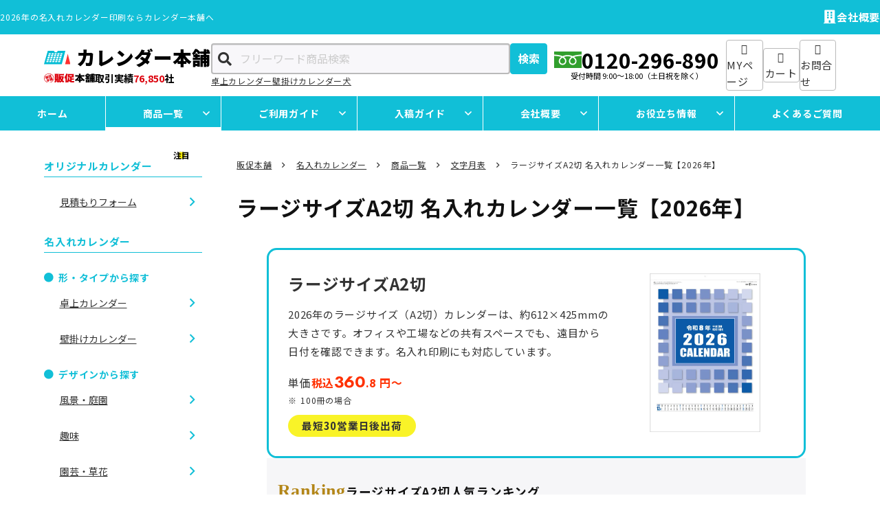

--- FILE ---
content_type: text/html; charset=UTF-8
request_url: https://www.hs-honpo.com/calendar/products/design/large/
body_size: 18818
content:
<!DOCTYPE HTML>
<html lang="ja">
<head>
	<meta charset="utf-8">
	<meta name="viewport" content="width=device-width, initial-scale=1">
	<meta name="format-detection" content="telephone=no">
	<title>ラージサイズA2切 名入れカレンダー一覧【1冊360.8円～】｜文字月表｜オリジナル・名入れカレンダー｜名入れカレンダーならカレンダー本舗</title>
	<meta name="description" content="年末年始の挨拶用や販促品、ノベルティとして社名や会社のロゴが印刷された2026年の名入れカレンダーを1部200円台からの格安価格でご作成いただけます。カレンダー本舗では1000種類以上のタイプやデザインの名入れカレンダーを、配布する相手にあわせて選べます。最小100部からの小ロットで名入れカレンダーを作れる点も魅力です。">
	<meta name="keywords" content="2026年度名入れカレンダー,2026年度オリジナルカレンダー,印刷・製作,カレンダー本舗">
	<meta property="og:image" content="/calendar/images/og_image.png">
	<link rel="apple-touch-icon" href="/calendar/apple-touch-icon.png?24022718">
	<link rel="icon" href="/calendar/favicon.ico?24022718">
	<link rel="preconnect" href="https://fonts.gstatic.com"> 
	<link rel="stylesheet" href="https://fonts.googleapis.com/css2?family=Noto+Sans+JP:wght@400;700;900&display=swap"> 
	<link rel="preload" as="style" href="https://fonts.googleapis.com/css2?family=Jost:wght@100..900&display=swap" onload="this.rel='stylesheet'">
	<link rel="stylesheet" type="text/css" href="/calendar/css/styles.css?25120453" media="all">
	<link rel="canonical" href="https://www.hs-honpo.com/calendar/products/design/large/">
	<script src="https://synalio.com/api/chatbox?appid=4fd42d1a966d4ed5be7d0cf4af518258" type="text/javascript"></script>
	<!-- Google Tag Manager -->
	<script>
		(function(w,d,s,l,i){w[l]=w[l]||[];w[l].push({'gtm.start':
		new Date().getTime(),event:'gtm.js'});var f=d.getElementsByTagName(s)[0],
		j=d.createElement(s),dl=l!='dataLayer'?'&l='+l:'';j.async=true;j.src=
		'https://www.googletagmanager.com/gtm.js?id='+i+dl;f.parentNode.insertBefore(j,f);
		})(window,document,'script','dataLayer','GTM-KF2JGNW');
	</script>
	<!-- End Google Tag Manager -->

<style id='global-styles-inline-css' type='text/css'>
:root{--wp--preset--aspect-ratio--square: 1;--wp--preset--aspect-ratio--4-3: 4/3;--wp--preset--aspect-ratio--3-4: 3/4;--wp--preset--aspect-ratio--3-2: 3/2;--wp--preset--aspect-ratio--2-3: 2/3;--wp--preset--aspect-ratio--16-9: 16/9;--wp--preset--aspect-ratio--9-16: 9/16;--wp--preset--color--black: #000000;--wp--preset--color--cyan-bluish-gray: #abb8c3;--wp--preset--color--white: #ffffff;--wp--preset--color--pale-pink: #f78da7;--wp--preset--color--vivid-red: #cf2e2e;--wp--preset--color--luminous-vivid-orange: #ff6900;--wp--preset--color--luminous-vivid-amber: #fcb900;--wp--preset--color--light-green-cyan: #7bdcb5;--wp--preset--color--vivid-green-cyan: #00d084;--wp--preset--color--pale-cyan-blue: #8ed1fc;--wp--preset--color--vivid-cyan-blue: #0693e3;--wp--preset--color--vivid-purple: #9b51e0;--wp--preset--gradient--vivid-cyan-blue-to-vivid-purple: linear-gradient(135deg,rgb(6,147,227) 0%,rgb(155,81,224) 100%);--wp--preset--gradient--light-green-cyan-to-vivid-green-cyan: linear-gradient(135deg,rgb(122,220,180) 0%,rgb(0,208,130) 100%);--wp--preset--gradient--luminous-vivid-amber-to-luminous-vivid-orange: linear-gradient(135deg,rgb(252,185,0) 0%,rgb(255,105,0) 100%);--wp--preset--gradient--luminous-vivid-orange-to-vivid-red: linear-gradient(135deg,rgb(255,105,0) 0%,rgb(207,46,46) 100%);--wp--preset--gradient--very-light-gray-to-cyan-bluish-gray: linear-gradient(135deg,rgb(238,238,238) 0%,rgb(169,184,195) 100%);--wp--preset--gradient--cool-to-warm-spectrum: linear-gradient(135deg,rgb(74,234,220) 0%,rgb(151,120,209) 20%,rgb(207,42,186) 40%,rgb(238,44,130) 60%,rgb(251,105,98) 80%,rgb(254,248,76) 100%);--wp--preset--gradient--blush-light-purple: linear-gradient(135deg,rgb(255,206,236) 0%,rgb(152,150,240) 100%);--wp--preset--gradient--blush-bordeaux: linear-gradient(135deg,rgb(254,205,165) 0%,rgb(254,45,45) 50%,rgb(107,0,62) 100%);--wp--preset--gradient--luminous-dusk: linear-gradient(135deg,rgb(255,203,112) 0%,rgb(199,81,192) 50%,rgb(65,88,208) 100%);--wp--preset--gradient--pale-ocean: linear-gradient(135deg,rgb(255,245,203) 0%,rgb(182,227,212) 50%,rgb(51,167,181) 100%);--wp--preset--gradient--electric-grass: linear-gradient(135deg,rgb(202,248,128) 0%,rgb(113,206,126) 100%);--wp--preset--gradient--midnight: linear-gradient(135deg,rgb(2,3,129) 0%,rgb(40,116,252) 100%);--wp--preset--font-size--small: 13px;--wp--preset--font-size--medium: 20px;--wp--preset--font-size--large: 36px;--wp--preset--font-size--x-large: 42px;--wp--preset--spacing--20: 0.44rem;--wp--preset--spacing--30: 0.67rem;--wp--preset--spacing--40: 1rem;--wp--preset--spacing--50: 1.5rem;--wp--preset--spacing--60: 2.25rem;--wp--preset--spacing--70: 3.38rem;--wp--preset--spacing--80: 5.06rem;--wp--preset--shadow--natural: 6px 6px 9px rgba(0, 0, 0, 0.2);--wp--preset--shadow--deep: 12px 12px 50px rgba(0, 0, 0, 0.4);--wp--preset--shadow--sharp: 6px 6px 0px rgba(0, 0, 0, 0.2);--wp--preset--shadow--outlined: 6px 6px 0px -3px rgb(255, 255, 255), 6px 6px rgb(0, 0, 0);--wp--preset--shadow--crisp: 6px 6px 0px rgb(0, 0, 0);}:where(.is-layout-flex){gap: 0.5em;}:where(.is-layout-grid){gap: 0.5em;}body .is-layout-flex{display: flex;}.is-layout-flex{flex-wrap: wrap;align-items: center;}.is-layout-flex > :is(*, div){margin: 0;}body .is-layout-grid{display: grid;}.is-layout-grid > :is(*, div){margin: 0;}:where(.wp-block-columns.is-layout-flex){gap: 2em;}:where(.wp-block-columns.is-layout-grid){gap: 2em;}:where(.wp-block-post-template.is-layout-flex){gap: 1.25em;}:where(.wp-block-post-template.is-layout-grid){gap: 1.25em;}.has-black-color{color: var(--wp--preset--color--black) !important;}.has-cyan-bluish-gray-color{color: var(--wp--preset--color--cyan-bluish-gray) !important;}.has-white-color{color: var(--wp--preset--color--white) !important;}.has-pale-pink-color{color: var(--wp--preset--color--pale-pink) !important;}.has-vivid-red-color{color: var(--wp--preset--color--vivid-red) !important;}.has-luminous-vivid-orange-color{color: var(--wp--preset--color--luminous-vivid-orange) !important;}.has-luminous-vivid-amber-color{color: var(--wp--preset--color--luminous-vivid-amber) !important;}.has-light-green-cyan-color{color: var(--wp--preset--color--light-green-cyan) !important;}.has-vivid-green-cyan-color{color: var(--wp--preset--color--vivid-green-cyan) !important;}.has-pale-cyan-blue-color{color: var(--wp--preset--color--pale-cyan-blue) !important;}.has-vivid-cyan-blue-color{color: var(--wp--preset--color--vivid-cyan-blue) !important;}.has-vivid-purple-color{color: var(--wp--preset--color--vivid-purple) !important;}.has-black-background-color{background-color: var(--wp--preset--color--black) !important;}.has-cyan-bluish-gray-background-color{background-color: var(--wp--preset--color--cyan-bluish-gray) !important;}.has-white-background-color{background-color: var(--wp--preset--color--white) !important;}.has-pale-pink-background-color{background-color: var(--wp--preset--color--pale-pink) !important;}.has-vivid-red-background-color{background-color: var(--wp--preset--color--vivid-red) !important;}.has-luminous-vivid-orange-background-color{background-color: var(--wp--preset--color--luminous-vivid-orange) !important;}.has-luminous-vivid-amber-background-color{background-color: var(--wp--preset--color--luminous-vivid-amber) !important;}.has-light-green-cyan-background-color{background-color: var(--wp--preset--color--light-green-cyan) !important;}.has-vivid-green-cyan-background-color{background-color: var(--wp--preset--color--vivid-green-cyan) !important;}.has-pale-cyan-blue-background-color{background-color: var(--wp--preset--color--pale-cyan-blue) !important;}.has-vivid-cyan-blue-background-color{background-color: var(--wp--preset--color--vivid-cyan-blue) !important;}.has-vivid-purple-background-color{background-color: var(--wp--preset--color--vivid-purple) !important;}.has-black-border-color{border-color: var(--wp--preset--color--black) !important;}.has-cyan-bluish-gray-border-color{border-color: var(--wp--preset--color--cyan-bluish-gray) !important;}.has-white-border-color{border-color: var(--wp--preset--color--white) !important;}.has-pale-pink-border-color{border-color: var(--wp--preset--color--pale-pink) !important;}.has-vivid-red-border-color{border-color: var(--wp--preset--color--vivid-red) !important;}.has-luminous-vivid-orange-border-color{border-color: var(--wp--preset--color--luminous-vivid-orange) !important;}.has-luminous-vivid-amber-border-color{border-color: var(--wp--preset--color--luminous-vivid-amber) !important;}.has-light-green-cyan-border-color{border-color: var(--wp--preset--color--light-green-cyan) !important;}.has-vivid-green-cyan-border-color{border-color: var(--wp--preset--color--vivid-green-cyan) !important;}.has-pale-cyan-blue-border-color{border-color: var(--wp--preset--color--pale-cyan-blue) !important;}.has-vivid-cyan-blue-border-color{border-color: var(--wp--preset--color--vivid-cyan-blue) !important;}.has-vivid-purple-border-color{border-color: var(--wp--preset--color--vivid-purple) !important;}.has-vivid-cyan-blue-to-vivid-purple-gradient-background{background: var(--wp--preset--gradient--vivid-cyan-blue-to-vivid-purple) !important;}.has-light-green-cyan-to-vivid-green-cyan-gradient-background{background: var(--wp--preset--gradient--light-green-cyan-to-vivid-green-cyan) !important;}.has-luminous-vivid-amber-to-luminous-vivid-orange-gradient-background{background: var(--wp--preset--gradient--luminous-vivid-amber-to-luminous-vivid-orange) !important;}.has-luminous-vivid-orange-to-vivid-red-gradient-background{background: var(--wp--preset--gradient--luminous-vivid-orange-to-vivid-red) !important;}.has-very-light-gray-to-cyan-bluish-gray-gradient-background{background: var(--wp--preset--gradient--very-light-gray-to-cyan-bluish-gray) !important;}.has-cool-to-warm-spectrum-gradient-background{background: var(--wp--preset--gradient--cool-to-warm-spectrum) !important;}.has-blush-light-purple-gradient-background{background: var(--wp--preset--gradient--blush-light-purple) !important;}.has-blush-bordeaux-gradient-background{background: var(--wp--preset--gradient--blush-bordeaux) !important;}.has-luminous-dusk-gradient-background{background: var(--wp--preset--gradient--luminous-dusk) !important;}.has-pale-ocean-gradient-background{background: var(--wp--preset--gradient--pale-ocean) !important;}.has-electric-grass-gradient-background{background: var(--wp--preset--gradient--electric-grass) !important;}.has-midnight-gradient-background{background: var(--wp--preset--gradient--midnight) !important;}.has-small-font-size{font-size: var(--wp--preset--font-size--small) !important;}.has-medium-font-size{font-size: var(--wp--preset--font-size--medium) !important;}.has-large-font-size{font-size: var(--wp--preset--font-size--large) !important;}.has-x-large-font-size{font-size: var(--wp--preset--font-size--x-large) !important;}
/*# sourceURL=global-styles-inline-css */
</style>
</head>
<body data-device="pc">
	<!-- Google Tag Manager (noscript) -->
	<noscript><iframe src="https://www.googletagmanager.com/ns.html?id=GTM-KF2JGNW" height="0" width="0" style="display:none;visibility:hidden"></iframe></noscript>
	<!-- End Google Tag Manager (noscript) -->
	<div id="container" class="products_archive_container container base">
		<header id="header_wrap" class="header_wrap">
			<div class="header">
				<div class="header_topnav_wrap">
					<p class="heading">2026年の名入れカレンダー印刷ならカレンダー本舗へ</p>
					<ul class="topnav_list hide_sp_tb">
						<li><a class="company" href="/calendar/company/"><span>会社概要</span></a></li>
					</ul>
				</div>
				<div class="header_logo_wrap">
					<a class="logo_set" href="/calendar/">
						<p class="ci"><img src="/calendar/images/common/ci.svg" alt="カレンダー本舗"></p>
						<p class="logo">カレンダー本舗</p>
						<p class="sub_logo"><img src="/calendar/images/module/common/logo_hshonpo.svg" alt="販促本舗"><span class="result">取引実績<strong>76,850</strong>社</span></p>
					</a>
				</div>
				<div class="header_search_wrap">
					<form action="/calendar/products/" class="search_wrap" method="get">
						<p class="input_wrap"><input type="text" name="s" placeholder="フリーワード商品検索"></p>
						<button class="button" type="submit"><span>検索</span></button>
					</form>
					<div class="search_link_list">
						<a href="/calendar/products/type/desk/">卓上カレンダー</a>
						<a href="/calendar/products/type/wall/">壁掛けカレンダー</a>
						<a href="/calendar/products/design/dog/">犬</a>
					</div>
				</div>
				<div class="header_btn_wrap">
					<a class="btn mypage" href="https://cart.hs-honpo.com/cart/ec4/mypage/login"><span>MYページ</span></a>
					<a class="btn cart" href="https://cart.hs-honpo.com/cart/ec/cart/"><span>カート</span></a>
					<a class="btn contact" href="/calendar/contact/"><span>お問合せ</span></a>
					<p id="gnav_btn" class="btn gnav_btn menu hide_pc"><span></span><span></span><span></span></p>
				</div>
				<div class="header_tel_set">
					<p class="mark_freedial tel"><a href="tel:0120-296-890">0120-296-890</a></p>
					<p class="time">受付時間 <span class="nobr">9:00～18:00</span><span class="nobr">（土日祝を除く）</span></p>
				</div>
				<nav id="gnav" class="gnav">
				<ul class="gnav_list">
						<li><a href="/calendar/" class="home" data-gnav="home"><span>ホーム</span></a></li>
						<li class="submenu_wrap" data-submenu="wrap">
							<a href="/calendar/products/"><span>商品一覧</span></a>
							<a class="openclose_handle plus" data-submenu="handle">＋</a>
							<div class="submenu " data-submenu="target">
								<div class="submenu_list">
									<p class="submenu_heading">オリジナルカレンダー</p>
									<ul>
										<li>
											<a href="/calendar/original/"><span>見積フォーム</span></a>
										</li>
									</ul>
								</div>
								<div class="submenu_list">
									<p class="submenu_heading">形・タイプから探す</p>
									<ul>
										<li class="submenu_wrap" data-submenu="wrap">
											<a href="/calendar/products/type/desk/"><span>卓上カレンダー</span></a>
											<a class="openclose_handle plus" data-submenu="handle">＋</a>
											<div class="submenu" data-submenu="target">
												<ul>
													<li>
														<a href="/calendar/products/type/double-ring/"><span>ダブルリング製本</span></a>
													</li>
													<li>
														<a href="/calendar/products/type/paper-ring/"><span>ペーパーリング製本</span></a>
													</li>
													<li>
														<a href="/calendar/products/type/ecopaper-ring/"><span>エコペーパーリング製本</span></a>
													</li>
													<li>
														<a href="/calendar/products/type/ring/"><span>リング製本</span></a>
													</li>
													<li>
														<a href="/calendar/products/type/plastic-stand/"><span>プラスチックスタンド</span></a>
													</li>
													<li>
														<a href="/calendar/products/type/paper-stand/"><span>ペーパースタンド</span></a>
													</li>
													<li>
														<a href="/calendar/products/type/cd/"><span>CDケース</span></a>
													</li>
													<li>
														<a href="/calendar/products/type/wood/"><span>木製卓上</span></a>
													</li>
												</ul>
											</div>
										</li>
										<li class="submenu_wrap" data-submenu="wrap">
											<a href="/calendar/products/type/wall/"><span>壁掛けカレンダー</span></a>
											<a class="openclose_handle plus" data-submenu="handle">＋</a>
											<div class="submenu" data-submenu="target">
												<ul>
													<li>
														<a href="/calendar/products/type/b2cut/"><span>B2切 46/2切</span></a>
													</li>
													<li>
														<a href="/calendar/products/type/b3cut/"><span>B3切 46/3切</span></a>
													</li>
													<li>
														<a href="/calendar/products/type/a2cut/"><span>A2切 菊2</span></a>
													</li>
													<li>
														<a href="/calendar/products/type/b6cut/"><span>B6切 46/6切</span></a>
													</li>
													<li>
														<a href="/calendar/products/type/b8cut/"><span>B8切 46/8切</span></a>
													</li>
													<li>
														<a href="/calendar/products/type/b4cut/"><span>B4切 46/4切</span></a>
													</li>
													<li>
														<a href="/calendar/products/type/a0-6cut/"><span>A倍6切</span></a>
													</li>
													<li>
														<a href="/calendar/products/type/a4cut/"><span>A4切 菊4</span></a>
													</li>
													<li>
														<a href="/calendar/products/type/special-sizes/"><span>特殊サイズ</span></a>
													</li>
												</ul>
											</div>
										</li>
									</ul>
								</div>
								<div class="submenu_list">
									<p class="submenu_heading">デザインから探す</p>
									<ul>
										<li class="submenu_wrap" data-submenu="wrap">
											<a href="/calendar/products/design/landscape/"><span>風景・庭園</span></a>
											<a class="openclose_handle plus" data-submenu="handle">＋</a>
											<div class="submenu" data-submenu="target">
												<ul>
													<li>
														<a href="/calendar/products/design/seasons-landscape/"><span>四季の情景</span></a>
													</li>
													<li>
														<a href="/calendar/products/design/nature/"><span>自然</span></a>
													</li>
													<li>
														<a href="/calendar/products/design/world-heritage/"><span>世界遺産</span></a>
													</li>
													<li>
														<a href="/calendar/products/design/world/"><span>世界の風景</span></a>
													</li>
													<li>
														<a href="/calendar/products/design/japan/"><span>日本の風景</span></a>
													</li>
													<li>
														<a href="/calendar/products/design/garden/"><span>庭園</span></a>
													</li>
													<li>
														<a href="/calendar/products/design/night-view/"><span>夜景</span></a>
													</li>
												</ul>
											</div>
										</li>
										<li class="submenu_wrap" data-submenu="wrap">
											<a href="/calendar/products/design/hobby/"><span>趣味</span></a>
											<a class="openclose_handle plus" data-submenu="handle">＋</a>
											<div class="submenu" data-submenu="target">
												<ul>
													<li>
														<a href="/calendar/products/design/idol/"><span>アイドル・女優</span></a>
													</li>
													<li>
														<a href="/calendar/products/design/car/"><span>車</span></a>
													</li>
													<li>
														<a href="/calendar/products/design/child/"><span>子供</span></a>
													</li>
													<li>
														<a href="/calendar/products/design/golf/"><span>ゴルフ</span></a>
													</li>
													<li>
														<a href="/calendar/products/design/picture/"><span>写真集</span></a>
													</li>
													<li>
														<a href="/calendar/products/design/fishing/"><span>釣り</span></a>
													</li>
													<li>
														<a href="/calendar/products/design/vehicle/"><span>乗り物</span></a>
													</li>
													<li>
														<a href="/calendar/products/design/fantasy/"><span>ファンタジー・キャラクター・童画</span></a>
													</li>
													<li>
														<a href="/calendar/products/design/pet/"><span>ペット・動物</span></a>
													</li>
												</ul>
											</div>
										</li>
										<li class="submenu_wrap" data-submenu="wrap">
											<a href="/calendar/products/design/gardening-flowers/"><span>園芸・草花</span></a>
											<a class="openclose_handle plus" data-submenu="handle">＋</a>
											<div class="submenu" data-submenu="target">
												<ul>
													<li>
														<a href="/calendar/products/design/gardening/"><span>ガーデニング</span></a>
													</li>
													<li>
														<a href="/calendar/products/design/flower/"><span>花</span></a>
													</li>
													<li>
														<a href="/calendar/products/design/flower-calendar/"><span>花ごよみ</span></a>
													</li>
													<li>
														<a href="/calendar/products/design/flower-arrangement/"><span>フラワーアレンジメント</span></a>
													</li>
													<li>
														<a href="/calendar/products/design/bonsai/"><span>盆栽</span></a>
													</li>
												</ul>
											</div>
										</li>
										<li class="submenu_wrap" data-submenu="wrap">
											<a href="/calendar/products/design/art/"><span>芸術・イラスト</span></a>
											<a class="openclose_handle plus" data-submenu="handle">＋</a>
											<div class="submenu" data-submenu="target">
												<ul>
													<li>
														<a href="/calendar/products/design/illustration/"><span>イラスト</span></a>
													</li>
													<li>
														<a href="/calendar/products/design/ukiyoe/"><span>浮世絵・版画</span></a>
													</li>
													<li>
														<a href="/calendar/products/design/painting/"><span>絵画</span></a>
													</li>
													<li>
														<a href="/calendar/products/design/kachoga/"><span>花鳥画</span></a>
													</li>
													<li>
														<a href="/calendar/products/design/crafts/"><span>工芸</span></a>
													</li>
													<li>
														<a href="/calendar/products/design/sansuiga/"><span>山水画</span></a>
													</li>
													<li>
														<a href="/calendar/products/design/shichifukujin/"><span>七福神</span></a>
													</li>
												</ul>
											</div>
										</li>
										<li class="submenu_wrap" data-submenu="wrap">
											<a href="/calendar/products/design/building/"><span>建物・インテリア・リフォーム</span></a>
											<a class="openclose_handle plus" data-submenu="handle">＋</a>
											<div class="submenu" data-submenu="target">
												<ul>
													<li>
														<a href="/calendar/products/design/exterior/"><span>外観</span></a>
													</li>
													<li>
														<a href="/calendar/products/design/indoors/"><span>室内</span></a>
													</li>
													<li>
														<a href="/calendar/products/design/japanese-style-house/"><span>日本家屋</span></a>
													</li>
												</ul>
											</div>
										</li>
										<li class="submenu_wrap" data-submenu="wrap">
											<a href="/calendar/products/design/culture/"><span>文化</span></a>
											<a class="openclose_handle plus" data-submenu="handle">＋</a>
											<div class="submenu" data-submenu="target">
												<ul>
													<li>
														<a href="/calendar/products/design/zodiac/"><span>干支</span></a>
													</li>
													<li>
														<a href="/calendar/products/design/doll/"><span>人形</span></a>
													</li>
													<li>
														<a href="/calendar/products/design/seasons/"><span>風物詩・四季の情景</span></a>
													</li>
													<li>
														<a href="/calendar/products/design/japanese/"><span>和風</span></a>
													</li>
													<li>
														<a href="/calendar/products/design/scenery/"><span>わらべ詩・風物イラスト</span></a>
													</li>
													<li>
														<a href="/calendar/products/design/poetry/"><span>詩画集・書画集</span></a>
													</li>
												</ul>
											</div>
										</li>
										<li class="submenu_wrap" data-submenu="wrap">
											<a href="/calendar/products/design/living/"><span>暮らし・豆知識</span></a>
											<a class="openclose_handle plus" data-submenu="handle">＋</a>
											<div class="submenu" data-submenu="target">
												<ul>
													<li>
														<a href="/calendar/products/design/good-luck/"><span>開運</span></a>
													</li>
													<li>
														<a href="/calendar/products/design/health/"><span>健康・医学</span></a>
													</li>
													<li>
														<a href="/calendar/products/design/information/"><span>情報</span></a>
													</li>
													<li>
														<a href="/calendar/products/design/map/"><span>地図</span></a>
													</li>
													<li>
														<a href="/calendar/products/design/trivia/"><span>豆知識</span></a>
													</li>
													<li>
														<a href="/calendar/products/design/cooking/"><span>料理</span></a>
													</li>
												</ul>
											</div>
										</li>
										<li class="submenu_wrap" data-submenu="wrap">
											<a href="/calendar/products/design/standard/"><span>文字月表</span></a>
											<a class="openclose_handle plus" data-submenu="handle">＋</a>
											<div class="submenu" data-submenu="target">
												<ul>
													<li>
														<a href="/calendar/products/design/4-3-2months/"><span>4ヶ月・3ヶ月・2ヶ月タイプ</span></a>
													</li>
													<li>
														<a href="/calendar/products/design/pictorial-pattern/"><span>絵柄入り</span></a>
													</li>
													<li>
														<a href="/calendar/products/design/compact/"><span>コンパクトサイズ</span></a>
													</li>
													<li>
														<a href="/calendar/products/design/jumbo/"><span>ジャンボサイズB2切</span></a>
													</li>
													<li>
														<a href="/calendar/products/design/large/"><span>ラージサイズA2切</span></a>
													</li>
													<li>
														<a href="/calendar/products/design/regular/"><span>レギュラーサイズB4切</span></a>
													</li>
												</ul>
											</div>
										</li>
										<li class="submenu_wrap" data-submenu="wrap">
											<a href="/calendar/products/design/slogan/"><span>格言集・標語集</span></a>
											<a class="openclose_handle plus" data-submenu="handle">＋</a>
											<div class="submenu" data-submenu="target">
												<ul>
													<li>
														<a href="/calendar/products/design/tanzaku/"><span>短冊</span></a>
													</li>
													<li>
														<a href="/calendar/products/design/life/"><span>くらしの標語</span></a>
													</li>
													<li>
														<a href="/calendar/products/design/traffic/"><span>交通標語</span></a>
													</li>
													<li>
														<a href="/calendar/products/design/saying/"><span>格言集</span></a>
													</li>
												</ul>
											</div>
										</li>
										<li class="submenu_wrap" data-submenu="wrap">
											<a href="/calendar/products/design/animal/"><span>動物（犬・猫）</span></a>
											<a class="openclose_handle plus" data-submenu="handle">＋</a>
											<div class="submenu" data-submenu="target">
												<ul>
													<li>
														<a href="/calendar/products/design/dog/"><span>犬</span></a>
													</li>
													<li>
														<a href="/calendar/products/design/cat/"><span>猫</span></a>
													</li>
												</ul>
											</div>
										</li>
										<li class="submenu_wrap" data-submenu="wrap">
											<a href="/calendar/products/design/sustainability/"><span>エコ・SDGs</span></a>
											<a class="openclose_handle plus" data-submenu="handle">＋</a>
											<div class="submenu" data-submenu="target">
												<ul>
													<li>
														<a href="/calendar/products/design/eco/"><span>エコ</span></a>
													</li>
													<li>
														<a href="/calendar/products/design/sdgs/"><span>SDGs</span></a>
													</li>
												</ul>
											</div>
										</li>
										<li class="submenu_wrap" data-submenu="wrap">
											<a href="/calendar/products/design/film-dx/"><span>フィルムデラックス</span></a>
											<a class="openclose_handle plus" data-submenu="handle">＋</a>
											<div class="submenu" data-submenu="target">
												<ul>
													<li>
														<a href="/calendar/products/design/film/"><span>フィルムデラックス</span></a>
													</li>
												</ul>
											</div>
										</li>
									</ul>
								</div>
								<div class="submenu_list">
									<p class="submenu_heading">価格から探す</p>
									<ul>
										<li class="submenu_wrap" data-submenu="wrap">
											<a href="/calendar/products/pricerange/201_250/"><span>201～250円</span></a>
										</li>
										<li class="submenu_wrap" data-submenu="wrap">
											<a href="/calendar/products/pricerange/251_300/"><span>251～300円</span></a>
										</li>
										<li class="submenu_wrap" data-submenu="wrap">
											<a href="/calendar/products/pricerange/301_350/"><span>301～350円</span></a>
										</li>
										<li class="submenu_wrap" data-submenu="wrap">
											<a href="/calendar/products/pricerange/351_400/"><span>351～400円</span></a>
										</li>
										<li class="submenu_wrap" data-submenu="wrap">
											<a href="/calendar/products/pricerange/401_450/"><span>401～450円</span></a>
										</li>
										<li class="submenu_wrap" data-submenu="wrap">
											<a href="/calendar/products/pricerange/451_500/"><span>451～500円</span></a>
										</li>
										<li class="submenu_wrap" data-submenu="wrap">
											<a href="/calendar/products/pricerange/501_550/"><span>501～550円</span></a>
										</li>
										<li class="submenu_wrap" data-submenu="wrap">
											<a href="/calendar/products/pricerange/551_9999/"><span>551円～</span></a>
										</li>
									</ul>
								</div>
							</div>
						</li>
						<li class="submenu_wrap" data-submenu="wrap">
							<a href="/calendar/guide/"><span>ご利用ガイド</span></a>
							<a class="openclose_handle plus" data-submenu="handle">＋</a>
							<div class="submenu" data-submenu="target">
								<div class="submenu_list">
									<ul>
										<li><a href="/calendar/flow/"><span>ご注文～納品の流れ</span></a></li>
										<li><a href="/calendar/payment/"><span>お支払いについて</span></a></li>
										<li><a href="/calendar/shipping/"><span>送料・配送について</span></a></li>
										<li><a href="/calendar/tokusho/"><span>特定商取引に関する表記</span></a></li>
									</ul>
								</div>
							</div>
						</li>
						<li class="submenu_wrap" data-submenu="wrap">
							<a href="/calendar/draft/"><span>入稿ガイド</span></a>
							<a class="openclose_handle plus" data-submenu="handle">＋</a>
							<div class="submenu" data-submenu="target">
								<div class="submenu_list">
									<ul>
										<li><a href="/calendar/draft/howto/"><span>3種類のデータ作成方法</span></a></li>
										<li><a href="/calendar/draft/completedata/"><span>完全データ入稿</span></a></li>
										<li><a href="/calendar/draft/excel/"><span>エクセル・ワード依頼</span></a></li>
										<li><a href="/calendar/draft/drawing/"><span>手書き原稿依頼</span></a></li>
										<li><a href="/calendar/draft/template/"><span>入稿テンプレート</span></a></li>
									</ul>
								</div>
							</div>
						</li>
						<li class="hide_pc"><a href="/calendar/staff/"><span>スタッフ紹介</span></a></li>
						<li class="submenu_wrap hide_sp_tb" data-submenu="wrap">
							<a href="/calendar/company/"><span>会社概要</span></a>
							<a class="openclose_handle plus" data-submenu="handle">＋</a>
							<div class="submenu" data-submenu="target">
								<div class="submenu_list">
									<ul>
										<li><a href="/calendar/company/"><span>会社概要</span></a></li>
										<li><a href="/calendar/staff/"><span>スタッフ紹介</span></a></li>
									</ul>
								</div>
							</div>
						</li>
						<li class="submenu_wrap" data-submenu="wrap">
							<a href="/calendar/column/"><span>お役立ち情報</span></a>
							<a class="openclose_handle plus" data-submenu="handle">＋</a>
							<div class="submenu" data-submenu="target">
								<div class="submenu_list">
									<ul>
										<li><a href="/calendar/column/"><span>お役立ち情報一覧</span></a></li>
										<li><a href="/calendar/column/about/"><span>お役立ち情報について</span></a></li>
										<li><a href="/calendar/column/writer/"><span>ライター紹介</span></a></li>
									</ul>
								</div>
							</div>
						</li>
						<li><a href="/calendar/faq/"><span>よくあるご質問</span></a></li>
					</ul>
					<div class="topnav hide_pc">
						<ul class="topnav_list">
							<li><a class="company" href="/calendar/company/"><span>会社概要</span></a></li>
							<li><a class="contact" href="/calendar/contact/"><span>お問い合わせ</span></a></li>
						</ul>
					</div>
					<div class="branch hide_pc">
						<ul class="branch_list">
							<li>
								<a href="https://www.hs-honpo.com/pt/" target="_blank">
									<figure class="object_fit"><img src="https://www.hs-honpo.com/module/uploads/page/logo_pt.png" alt="ポケットティッシュ本舗"></figure>
									<p class="name">ポケットティッシュ本舗</p>
								</a>
							</li>
							<li>
								<a href="https://www.hs-honpo.com/calendar/" target="_blank">
									<figure class="object_fit"><img src="https://www.hs-honpo.com/module/uploads/page/logo_calendar.png" alt="カレンダー本舗"></figure>
									<p class="name">カレンダー本舗</p>
								</a>
							</li>
							<li>
								<a href="https://www.hs-honpo.com/kairo/" target="_blank">
									<figure class="object_fit"><img src="https://www.hs-honpo.com/module/uploads/page/logo_kairo.png" alt="カイロ本舗"></figure>
									<p class="name">カイロ本舗</p>
								</a>
							</li>
							<li>
								<a href="https://www.hs-honpo.com/candy/" target="_blank">
									<figure class="object_fit"><img src="https://www.hs-honpo.com/module/uploads/page/logo_candy.png" alt="キャンディー本舗"></figure>
									<p class="name">キャンディー本舗</p>
								</a>
							</li>
							<li>
								<a href="https://www.hs-honpo.com/box/" target="_blank">
									<figure class="object_fit"><img src="https://www.hs-honpo.com/module/uploads/page/logo_box.png" alt="ボックスティッシュ本舗"></figure>
									<p class="name">ボックスティッシュ本舗</p>
								</a>
							</li>
							<li>
								<a href="https://www.hs-honpo.com/memo/" target="_blank">
									<figure class="object_fit"><img src="https://www.hs-honpo.com/module/uploads/page/logo_memo.png" alt="メモ帳本舗"></figure>
									<p class="name">メモ帳本舗</p>
								</a>
							</li>
							<li>
								<a href="https://www.hs-honpo.com/file/" target="_blank">
									<figure class="object_fit"><img src="https://www.hs-honpo.com/module/uploads/page/logo_clearfile.png" alt="クリアファイル本舗"></figure>
									<p class="name">クリアファイル本舗</p>
								</a>
							</li>
							<li>
								<a href="https://www.hs-honpo.com/wet/" target="_blank">
									<figure class="object_fit"><img src="https://www.hs-honpo.com/module/uploads/page/logo_wet.png" alt="ウェットティッシュ本舗"></figure>
									<p class="name">ウェットティッシュ本舗</p>
								</a>
							</li>
							<li>
								<a href="https://www.hs-honpo.com/uchiwa/" target="_blank">
									<figure class="object_fit"><img src="https://www.hs-honpo.com/module/uploads/page/logo_uchiwa.png" alt="うちわ本舗"></figure>
									<p class="name">うちわ本舗</p>
								</a>
							</li>
							<li>
								<a href="https://www.hs-honpo.com/sensu/" target="_blank">
									<figure class="object_fit"><img src="https://www.hs-honpo.com/module/uploads/page/logo_sensu.png" alt="扇子本舗"></figure>
									<p class="name">扇子本舗</p>
								</a>
							</li>
							<li>
								<a href="https://www.hs-honpo.com/novelty/" target="_blank">
									<figure class="object_fit"><img src="https://www.hs-honpo.com/module/uploads/page/logo_novelty.png" alt="ノベルティグッズ本舗"></figure>
									<p class="name">ノベルティグッズ本舗</p>
								</a>
							</li>
						</ul>
					</div>
				</nav>
			</div>
		</header>		<div class="contents_wrap">
			<div class="products_archive_contents contents main_side">
				<div class="breadcrumb_wrap">
					<nav class="breadcrumb">
						<ul>
							<li><a href="https://www.hs-honpo.com">販促本舗</a></li>
							<li><a href="/calendar/">名入れカレンダー</a></li>
							<li><a href="/calendar/products/">商品一覧</a></li>
							<li><a href="/calendar/products/design/standard/">文字月表</a></li>
							<li class="current"><span>ラージサイズA2切 名入れカレンダー一覧【2026年】</span></li>
						</ul>
					</nav>
				</div>
				<div class="hgroup">
					<h1 class="heading02">ラージサイズA2切 名入れカレンダー一覧【2026年】</h1>
				</div>
				<section class="area main_area">
					<div class="box pic_up">
						<div class="part cover_wrap">
							<div class="cont texts">
								<p class="name">ラージサイズA2切</p>
								<p class="text">2026年のラージサイズ（A2切）カレンダーは、約612×425mmの大きさです。オフィスや工場などの共有スペースでも、遠目から日付を確認できます。名入れ印刷にも対応しています。<br></p>
								<div class="price_texts">
									<p class="price"><span>単価</span><span class="unitprice">税込<span class="italic"><strong>360</strong>.8</span>円～</p>
									<p class="supple icon_kome">100冊の場合</p>
									<p class="nouki">最短30営業日後出荷</p>
								</div>
								<figure class="object_fit img"><img src="https://www.hs-honpo.com/calendar/uploads/products/NB-162_1-2-800x800.jpg" alt="3色デラックス文字"></figure>
							</div>
						</div>
					</div>
					<div class="box">
						<div class="part products_archive ranking_list clm3 clm5_lg">
							<h2 class="heading04"><span class="color_title">Ranking</span><span class="sub_title">ラージサイズA2切人気ランキング</span></h2>
							<a class="cont clm_item icon_soldout" href="https://www.hs-honpo.com/calendar/product-detail/sa-375-586/">
							<figure class="object_fit"><img src="https://www.hs-honpo.com/calendar/uploads/products/SA-375_1-2-800x800.jpg" alt="3色デラックス文字月表(行事入)"></figure>
								<p class="name">3色デラックス文字月表(行事入)</p>
								<div class="data">
									<p class="code">SA-375</p>
									<p class="stock none">在庫なし</p>
								</div>
								<p class="unitprice">税込<span class="italic"><strong>385</strong></span>円 / 冊 </p>
								<p class="supple">100冊の場合</p>
								<p class="date">納期目安：30日～40日</p>
								<ul class="option_list">
									<li class="naire">名入れ可</li>
									<li class="print_1c">一色印刷</li>
								</ul>
								<div class="button bc_base_sub full"><span>商品詳細をみる</span></div>
							</a>
							<a class="cont clm_item icon_soldout" href="https://www.hs-honpo.com/calendar/product-detail/ot-201-586/">
							<figure class="object_fit"><img src="https://www.hs-honpo.com/calendar/uploads/products/OT-201_1-1-800x800.jpg" alt="A2文字月表"></figure>
								<p class="name">A2文字月表</p>
								<div class="data">
									<p class="code">OT-201</p>
									<p class="stock none">在庫なし</p>
								</div>
								<p class="unitprice">税込<span class="italic"><strong>368</strong>.5</span>円 / 冊 </p>
								<p class="supple">100冊の場合</p>
								<p class="date">納期目安：30日～40日</p>
								<ul class="option_list">
									<li class="naire">名入れ可</li>
									<li class="print_1c">一色印刷</li>
								</ul>
								<div class="button bc_base_sub full"><span>商品詳細をみる</span></div>
							</a>
							<a class="cont clm_item icon_soldout" href="https://www.hs-honpo.com/calendar/product-detail/nb-161-14/">
							<figure class="object_fit"><img src="https://www.hs-honpo.com/calendar/uploads/products/NB-161_1-2-800x800.jpg" alt="Ａ2 色分文字月表"></figure>
								<p class="name">Ａ2 色分文字月表</p>
								<div class="data">
									<p class="code">NB-161</p>
									<p class="stock none">在庫なし</p>
								</div>
								<p class="unitprice">税込<span class="italic"><strong>390</strong>.5</span>円 / 冊 </p>
								<p class="supple">100冊の場合</p>
								<p class="date">納期目安：30日～40日</p>
								<ul class="option_list">
									<li class="naire">名入れ可</li>
									<li class="print_1c">一色印刷</li>
								</ul>
								<div class="button bc_base_sub full"><span>商品詳細をみる</span></div>
							</a>
							<a class="cont clm_item icon_soldout" href="https://www.hs-honpo.com/calendar/product-detail/ic-290h-58/">
							<figure class="object_fit"><img src="https://www.hs-honpo.com/calendar/uploads/products/IC-290H_1-1-800x800.jpg" alt="ﾎｯﾄﾒﾙﾄ・ＤＸ Ａ２文字(晴雨表付)"></figure>
								<p class="name">ﾎｯﾄﾒﾙﾄ・ＤＸ Ａ２文字(晴雨表付)</p>
								<div class="data">
									<p class="code">IC-290H</p>
									<p class="stock none">在庫なし</p>
								</div>
								<p class="unitprice">税込<span class="italic"><strong>533</strong>.5</span>円 / 冊 </p>
								<p class="supple">100冊の場合</p>
								<p class="date">納期目安：30日～40日</p>
								<ul class="option_list">
									<li class="naire">名入れ可</li>
									<li class="print_1c">一色印刷</li>
								</ul>
								<div class="button bc_base_sub full"><span>商品詳細をみる</span></div>
							</a>
							<a class="cont clm_item icon_soldout" href="https://www.hs-honpo.com/calendar/product-detail/ic-222-58/">
							<figure class="object_fit"><img src="https://www.hs-honpo.com/calendar/uploads/products/IC-222_1-2-800x800.jpg" alt="Ａ２高級厚口文字(晴雨表付)"></figure>
								<p class="name">Ａ２高級厚口文字(晴雨表付)</p>
								<div class="data">
									<p class="code">IC-222</p>
									<p class="stock none">在庫なし</p>
								</div>
								<p class="unitprice">税込<span class="italic"><strong>491</strong>.7</span>円 / 冊 </p>
								<p class="supple">100冊の場合</p>
								<p class="date">納期目安：30日～40日</p>
								<ul class="option_list">
									<li class="naire">名入れ可</li>
									<li class="print_1c">一色印刷</li>
								</ul>
								<div class="button bc_base_sub full"><span>商品詳細をみる</span></div>
							</a>
						</div>
					</div>
					<div class="hgroup">
						<h2 class="heading02 center">名入れカレンダーを<span class="nobr">カテゴリから探す</span></h2>
					</div>
					<div class="box category_list_wrap">
						<div class="part">
							<div class="cont">
								<ul class="category_list lv_1">
									<li><a href="/calendar/original/">オリジナルカレンダー</a></li>
									<li class="openclose_wrap" data-openclose="wrap">
										<p class="openclose_handle plus" data-openclose="handle">卓上カレンダー</p>
										<ul class="category_list lv_2 openclose_target" data-openclose="target">
											<li><a href="/calendar/products/type/desk/">卓上カレンダー一覧</a></li>
											<li><a href="/calendar/products/type/double-ring/">ダブルリング製本</a></li>
											<li><a href="/calendar/products/type/paper-ring/">ペーパーリング製本</a></li>
											<li><a href="/calendar/products/type/ecopaper-ring/">エコペーパーリング製本</a></li>
											<li><a href="/calendar/products/type/ring/">リング製本</a></li>
											<li><a href="/calendar/products/type/plastic-stand/">プラスチックスタンド</a></li>
											<li><a href="/calendar/products/type/paper-stand/">ペーパースタンド</a></li>
											<li><a href="/calendar/products/type/cd/">CDケース</a></li>
											<li><a href="/calendar/products/type/wood/">木製卓上</a></li>
										</ul>
									</li>
									<li class="openclose_wrap" data-openclose="wrap">
										<p class="openclose_handle plus" data-openclose="handle">壁掛けカレンダー</p>
										<ul class="category_list lv_2 openclose_target" data-openclose="target">
											<li><a href="/calendar/products/type/wall/">壁掛けカレンダー一覧</a></li>
											<li><a href="/calendar/products/type/b2cut/">B2切 46/2切</a></li>
											<li><a href="/calendar/products/type/b3cut/">B3切 46/3切</a></li>
											<li><a href="/calendar/products/type/a2cut/">A2切 菊2</a></li>
											<li><a href="/calendar/products/type/b6cut/">B6切 46/6切</a></li>
											<li><a href="/calendar/products/type/b8cut/">B8切 46/8切</a></li>
											<li><a href="/calendar/products/type/b4cut/">B4切 46/4切</a></li>
											<li><a href="/calendar/products/type/a0-6cut/">A倍6切</a></li>
											<li><a href="/calendar/products/type/a4cut/">A4切 菊4</a></li>
											<li><a href="/calendar/products/type/special-sizes/">特殊サイズ</a></li>
										</ul>
									</li>
									<li class="openclose_wrap" data-openclose="wrap">
										<p class="openclose_handle plus" data-openclose="handle">デザイン別</p>
										<ul class="category_list lv_2 openclose_target" data-openclose="target">
											<li><a href="/calendar/products/design/landscape/">風景・庭園</a></li>
											<li><a href="/calendar/products/design/hobby/">趣味</a></li>
											<li><a href="/calendar/products/design/gardening-flowers/">園芸・草花</a></li>
											<li><a href="/calendar/products/design/art/">芸術・イラスト</a></li>
											<li><a href="/calendar/products/design/building/">建物・インテリア・リフォーム</a></li>
											<li><a href="/calendar/products/design/culture/">文化</a></li>
											<li><a href="/calendar/products/design/living/">暮らし・豆知識</a></li>
											<li><a href="/calendar/products/design/standard/">文字月表</a></li>
											<li><a href="/calendar/products/design/slogan/">格言集・標語集</a></li>
											<li><a href="/calendar/products/design/animal/">動物（犬・猫）</a></li>
											<li><a href="/calendar/products/design/sustainability/">エコ・SDGs</a></li>
											<li><a href="/calendar/products/design/film-dx/">フィルムデラックス</a></li>
										</ul>
									</li>
								</ul>
							</div>
						</div>
					</div>					<div class="box search_box">
						<div class="part">
							<div class="cont result_item texts">
								<p><strong>35</strong>件の商品が見つかりました</p>
							</div>
							<form id="archive_sort" class="cont form_item">
								<p>
									<select data-param="dispnum">
										<option value="60">60件</option>
										<option value="90">90件</option>
										<option value="120">120件</option>
									</select>
									<select data-param="sort">
										<option value="post_date" selected>新着順</option>
										<option value="cfprice_asc">価格が安い順</option>
										<option value="cfprice_desc">価格が高い順</option>
									</select>
								</p>
							</form>
						</div>
					</div>
					<div class="box">
						<div class="part products_archive clm2_sp clm3_tb_pc clm4_lg">
							<a class="cont clm_item icon_soldout" href="https://www.hs-honpo.com/calendar/product-detail/t1b2605-7/">
							<figure class="object_fit"><img src="https://www.hs-honpo.com/calendar/uploads/products/T1B2605_1-800x800.jpg" alt="A2年表入り三色文字"></figure>
								<p class="name">A2年表入り三色文字</p>
								<div class="data">
									<p class="code">T1B2605</p>
									<p class="stock none">在庫なし</p>
								</div>
								<p class="unitprice">税込<span class="italic"><strong>445</strong>.5</span>円 / 冊 </p>
								<p class="supple">100冊の場合</p>
								<p class="date">納期目安：30日～40日</p>
								<ul class="option_list">
									<li class="naire">名入れ可</li>
									<li class="print_1c">一色印刷</li>
								</ul>
								<div class="button bc_base_sub full"><span>商品詳細をみる</span></div>
							</a>
							<a class="cont clm_item icon_soldout" href="https://www.hs-honpo.com/calendar/product-detail/t1b2606-7/">
							<figure class="object_fit"><img src="https://www.hs-honpo.com/calendar/uploads/products/T1B2606_1-800x800.jpg" alt="色でわかる六曜カレンダー"></figure>
								<p class="name">色でわかる六曜カレンダー</p>
								<div class="data">
									<p class="code">T1B2606</p>
									<p class="stock none">在庫なし</p>
								</div>
								<p class="unitprice">税込<span class="italic"><strong>720</strong>.5</span>円 / 冊 </p>
								<p class="supple">100冊の場合</p>
								<p class="date">納期目安：30日～40日</p>
								<ul class="option_list">
									<li class="naire">名入れ可</li>
									<li class="print_1c">一色印刷</li>
								</ul>
								<div class="button bc_base_sub full"><span>商品詳細をみる</span></div>
							</a>
							<a class="cont clm_item icon_soldout" href="https://www.hs-honpo.com/calendar/product-detail/ic-289h-58/">
							<figure class="object_fit"><img src="https://www.hs-honpo.com/calendar/uploads/products/IC-289H_1-800x800.jpg" alt="Like it! Color　A2"></figure>
								<p class="name">Like it! Color　A2</p>
								<div class="data">
									<p class="code">IC-289H</p>
									<p class="stock none">在庫なし</p>
								</div>
								<p class="unitprice">税込<span class="italic"><strong>471</strong>.9</span>円 / 冊 </p>
								<p class="supple">100冊の場合</p>
								<p class="date">納期目安：30日～40日</p>
								<ul class="option_list">
									<li class="naire">名入れ可</li>
									<li class="print_1c">一色印刷</li>
								</ul>
								<div class="button bc_base_sub full"><span>商品詳細をみる</span></div>
							</a>
							<a class="cont clm_item icon_soldout" href="https://www.hs-honpo.com/calendar/product-detail/t1b2302-7/">
							<figure class="object_fit"><img src="https://www.hs-honpo.com/calendar/uploads/products/T1B2302_1-1-800x800.jpg" alt="Ａ２カラーユニバーサルデザイン"></figure>
								<p class="name">Ａ２カラーユニバーサルデザイン</p>
								<div class="data">
									<p class="code">T1B2302</p>
									<p class="stock none">在庫なし</p>
								</div>
								<p class="unitprice">税込<span class="italic"><strong>423</strong>.5</span>円 / 冊 </p>
								<p class="supple">100冊の場合</p>
								<p class="date">納期目安：30日～40日</p>
								<ul class="option_list">
									<li class="naire">名入れ可</li>
									<li class="print_1c">一色印刷</li>
								</ul>
								<div class="button bc_base_sub full"><span>商品詳細をみる</span></div>
							</a>
							<a class="cont clm_item icon_soldout" href="https://www.hs-honpo.com/calendar/product-detail/ot-201-586/">
							<figure class="object_fit"><img src="https://www.hs-honpo.com/calendar/uploads/products/OT-201_1-1-800x800.jpg" alt="A2文字月表"></figure>
								<p class="name">A2文字月表</p>
								<div class="data">
									<p class="code">OT-201</p>
									<p class="stock none">在庫なし</p>
								</div>
								<p class="unitprice">税込<span class="italic"><strong>368</strong>.5</span>円 / 冊 </p>
								<p class="supple">100冊の場合</p>
								<p class="date">納期目安：30日～40日</p>
								<ul class="option_list">
									<li class="naire">名入れ可</li>
									<li class="print_1c">一色印刷</li>
								</ul>
								<div class="button bc_base_sub full"><span>商品詳細をみる</span></div>
							</a>
							<a class="cont clm_item icon_soldout" href="https://www.hs-honpo.com/calendar/product-detail/ot-202-586/">
							<figure class="object_fit"><img src="https://www.hs-honpo.com/calendar/uploads/products/OT-202_1-1-800x800.jpg" alt="A2カラースケジュール"></figure>
								<p class="name">A2カラースケジュール</p>
								<div class="data">
									<p class="code">OT-202</p>
									<p class="stock none">在庫なし</p>
								</div>
								<p class="unitprice">税込<span class="italic"><strong>412</strong>.5</span>円 / 冊 </p>
								<p class="supple">100冊の場合</p>
								<p class="date">納期目安：30日～40日</p>
								<ul class="option_list">
									<li class="naire">名入れ可</li>
									<li class="print_1c">一色印刷</li>
								</ul>
								<div class="button bc_base_sub full"><span>商品詳細をみる</span></div>
							</a>
							<a class="cont clm_item icon_soldout" href="https://www.hs-honpo.com/calendar/product-detail/sa-375-586/">
							<figure class="object_fit"><img src="https://www.hs-honpo.com/calendar/uploads/products/SA-375_1-2-800x800.jpg" alt="3色デラックス文字月表(行事入)"></figure>
								<p class="name">3色デラックス文字月表(行事入)</p>
								<div class="data">
									<p class="code">SA-375</p>
									<p class="stock none">在庫なし</p>
								</div>
								<p class="unitprice">税込<span class="italic"><strong>385</strong></span>円 / 冊 </p>
								<p class="supple">100冊の場合</p>
								<p class="date">納期目安：30日～40日</p>
								<ul class="option_list">
									<li class="naire">名入れ可</li>
									<li class="print_1c">一色印刷</li>
								</ul>
								<div class="button bc_base_sub full"><span>商品詳細をみる</span></div>
							</a>
							<a class="cont clm_item icon_soldout" href="https://www.hs-honpo.com/calendar/product-detail/ka-105-586/">
							<figure class="object_fit"><img src="https://www.hs-honpo.com/calendar/uploads/products/KA-105_1-2-800x800.jpg" alt="スマートメモカレンダー"></figure>
								<p class="name">スマートメモカレンダー</p>
								<div class="data">
									<p class="code">KA-105</p>
									<p class="stock none">在庫なし</p>
								</div>
								<p class="unitprice">税込<span class="italic"><strong>451</strong></span>円 / 冊 </p>
								<p class="supple">100冊の場合</p>
								<p class="date">納期目安：30日～40日</p>
								<ul class="option_list">
									<li class="naire">名入れ可</li>
									<li class="print_1c">一色印刷</li>
								</ul>
								<div class="button bc_base_sub full"><span>商品詳細をみる</span></div>
							</a>
							<a class="cont clm_item icon_soldout" href="https://www.hs-honpo.com/calendar/product-detail/ic-222-58/">
							<figure class="object_fit"><img src="https://www.hs-honpo.com/calendar/uploads/products/IC-222_1-2-800x800.jpg" alt="Ａ２高級厚口文字(晴雨表付)"></figure>
								<p class="name">Ａ２高級厚口文字(晴雨表付)</p>
								<div class="data">
									<p class="code">IC-222</p>
									<p class="stock none">在庫なし</p>
								</div>
								<p class="unitprice">税込<span class="italic"><strong>491</strong>.7</span>円 / 冊 </p>
								<p class="supple">100冊の場合</p>
								<p class="date">納期目安：30日～40日</p>
								<ul class="option_list">
									<li class="naire">名入れ可</li>
									<li class="print_1c">一色印刷</li>
								</ul>
								<div class="button bc_base_sub full"><span>商品詳細をみる</span></div>
							</a>
							<a class="cont clm_item icon_soldout" href="https://www.hs-honpo.com/calendar/product-detail/ic-223-58/">
							<figure class="object_fit"><img src="https://www.hs-honpo.com/calendar/uploads/products/IC-223_1-2-800x800.jpg" alt="ＰＯＰカラー"></figure>
								<p class="name">ＰＯＰカラー</p>
								<div class="data">
									<p class="code">IC-223</p>
									<p class="stock none">在庫なし</p>
								</div>
								<p class="unitprice">税込<span class="italic"><strong>508</strong>.2</span>円 / 冊 </p>
								<p class="supple">100冊の場合</p>
								<p class="date">納期目安：30日～40日</p>
								<ul class="option_list">
									<li class="naire">名入れ可</li>
									<li class="print_1c">一色印刷</li>
								</ul>
								<div class="button bc_base_sub full"><span>商品詳細をみる</span></div>
							</a>
							<a class="cont clm_item icon_soldout" href="https://www.hs-honpo.com/calendar/product-detail/ic-224-58/">
							<figure class="object_fit"><img src="https://www.hs-honpo.com/calendar/uploads/products/IC-224_1-2-800x800.jpg" alt="スケジュール"></figure>
								<p class="name">スケジュール</p>
								<div class="data">
									<p class="code">IC-224</p>
									<p class="stock none">在庫なし</p>
								</div>
								<p class="unitprice">税込<span class="italic"><strong>360</strong>.8</span>円 / 冊 </p>
								<p class="supple">100冊の場合</p>
								<p class="date">納期目安：30日～40日</p>
								<ul class="option_list">
									<li class="naire">名入れ可</li>
									<li class="print_1c">一色印刷</li>
								</ul>
								<div class="button bc_base_sub full"><span>商品詳細をみる</span></div>
							</a>
							<a class="cont clm_item icon_soldout" href="https://www.hs-honpo.com/calendar/product-detail/ic-288-58/">
							<figure class="object_fit"><img src="https://www.hs-honpo.com/calendar/uploads/products/IC-288_1-2-800x800.jpg" alt="Like it! Blue"></figure>
								<p class="name">Like it! Blue</p>
								<div class="data">
									<p class="code">IC-288</p>
									<p class="stock none">在庫なし</p>
								</div>
								<p class="unitprice">税込<span class="italic"><strong>544</strong>.5</span>円 / 冊 </p>
								<p class="supple">100冊の場合</p>
								<p class="date">納期目安：30日～40日</p>
								<ul class="option_list">
									<li class="naire">名入れ可</li>
									<li class="print_1c">一色印刷</li>
								</ul>
								<div class="button bc_base_sub full"><span>商品詳細をみる</span></div>
							</a>
							<a class="cont clm_item icon_soldout" href="https://www.hs-honpo.com/calendar/product-detail/ic-290-58/">
							<figure class="object_fit"><img src="https://www.hs-honpo.com/calendar/uploads/products/IC-290_1-2-800x800.jpg" alt="ＤＸ Ａ２文字(晴雨表付)"></figure>
								<p class="name">ＤＸ Ａ２文字(晴雨表付)</p>
								<div class="data">
									<p class="code">IC-290</p>
									<p class="stock none">在庫なし</p>
								</div>
								<p class="unitprice">税込<span class="italic"><strong>533</strong>.5</span>円 / 冊 </p>
								<p class="supple">100冊の場合</p>
								<p class="date">納期目安：30日～40日</p>
								<ul class="option_list">
									<li class="naire">名入れ可</li>
									<li class="print_1c">一色印刷</li>
								</ul>
								<div class="button bc_base_sub full"><span>商品詳細をみる</span></div>
							</a>
							<a class="cont clm_item icon_soldout" href="https://www.hs-honpo.com/calendar/product-detail/ic-290h-58/">
							<figure class="object_fit"><img src="https://www.hs-honpo.com/calendar/uploads/products/IC-290H_1-1-800x800.jpg" alt="ﾎｯﾄﾒﾙﾄ・ＤＸ Ａ２文字(晴雨表付)"></figure>
								<p class="name">ﾎｯﾄﾒﾙﾄ・ＤＸ Ａ２文字(晴雨表付)</p>
								<div class="data">
									<p class="code">IC-290H</p>
									<p class="stock none">在庫なし</p>
								</div>
								<p class="unitprice">税込<span class="italic"><strong>533</strong>.5</span>円 / 冊 </p>
								<p class="supple">100冊の場合</p>
								<p class="date">納期目安：30日～40日</p>
								<ul class="option_list">
									<li class="naire">名入れ可</li>
									<li class="print_1c">一色印刷</li>
								</ul>
								<div class="button bc_base_sub full"><span>商品詳細をみる</span></div>
							</a>
							<a class="cont clm_item icon_soldout" href="https://www.hs-honpo.com/calendar/product-detail/nz-202-7/">
							<figure class="object_fit"><img src="https://www.hs-honpo.com/calendar/uploads/products/NZ-202_1-2-800x800.jpg" alt="Ａ２書き込みカレンダー"></figure>
								<p class="name">Ａ２書き込みカレンダー</p>
								<div class="data">
									<p class="code">NZ-202</p>
									<p class="stock none">在庫なし</p>
								</div>
								<p class="unitprice">税込<span class="italic"><strong>385</strong></span>円 / 冊 </p>
								<p class="supple">100冊の場合</p>
								<p class="date">納期目安：30日～40日</p>
								<ul class="option_list">
									<li class="naire">名入れ可</li>
									<li class="print_1c">一色印刷</li>
								</ul>
								<div class="button bc_base_sub full"><span>商品詳細をみる</span></div>
							</a>
							<a class="cont clm_item icon_soldout" href="https://www.hs-honpo.com/calendar/product-detail/sg-453-154/">
							<figure class="object_fit"><img src="https://www.hs-honpo.com/calendar/uploads/products/SG-453_1-2-800x800.jpg" alt="3色デラックス文字"></figure>
								<p class="name">3色デラックス文字</p>
								<div class="data">
									<p class="code">SG-453</p>
									<p class="stock none">在庫なし</p>
								</div>
								<p class="unitprice">税込<span class="italic"><strong>482</strong>.9</span>円 / 冊 </p>
								<p class="supple">100冊の場合</p>
								<p class="date">納期目安：30日～40日</p>
								<ul class="option_list">
									<li class="naire">名入れ可</li>
									<li class="print_1c">一色印刷</li>
								</ul>
								<div class="button bc_base_sub full"><span>商品詳細をみる</span></div>
							</a>
							<a class="cont clm_item icon_soldout" href="https://www.hs-honpo.com/calendar/product-detail/sg-446-154/">
							<figure class="object_fit"><img src="https://www.hs-honpo.com/calendar/uploads/products/SG-446_1-2-800x800.jpg" alt="クローバーカレンダー"></figure>
								<p class="name">クローバーカレンダー</p>
								<div class="data">
									<p class="code">SG-446</p>
									<p class="stock none">在庫なし</p>
								</div>
								<p class="unitprice">税込<span class="italic"><strong>576</strong>.4</span>円 / 冊 </p>
								<p class="supple">100冊の場合</p>
								<p class="date">納期目安：30日～40日</p>
								<ul class="option_list">
									<li class="naire">名入れ可</li>
									<li class="print_1c">一色印刷</li>
								</ul>
								<div class="button bc_base_sub full"><span>商品詳細をみる</span></div>
							</a>
							<a class="cont clm_item icon_soldout" href="https://www.hs-honpo.com/calendar/product-detail/ky-102-22/">
							<figure class="object_fit"><img src="https://www.hs-honpo.com/calendar/uploads/products/KY-102_1-2-800x800.jpg" alt="厚口文字月表 A2 (行事付)"></figure>
								<p class="name">厚口文字月表 A2 (行事付)</p>
								<div class="data">
									<p class="code">KY-102</p>
									<p class="stock none">在庫なし</p>
								</div>
								<p class="unitprice">税込<span class="italic"><strong>478</strong>.5</span>円 / 冊 </p>
								<p class="supple">100冊の場合</p>
								<p class="date">納期目安：30日～40日</p>
								<ul class="option_list">
									<li class="naire">名入れ可</li>
									<li class="print_1c">一色印刷</li>
								</ul>
								<div class="button bc_base_sub full"><span>商品詳細をみる</span></div>
							</a>
							<a class="cont clm_item icon_soldout" href="https://www.hs-honpo.com/calendar/product-detail/td-694-94/">
							<figure class="object_fit"><img src="https://www.hs-honpo.com/calendar/uploads/products/TD-694_1-2-800x800.jpg" alt="グッドルック・メモＡ２"></figure>
								<p class="name">グッドルック・メモＡ２</p>
								<div class="data">
									<p class="code">TD-694</p>
									<p class="stock none">在庫なし</p>
								</div>
								<p class="unitprice">税込<span class="italic"><strong>504</strong>.9</span>円 / 冊 </p>
								<p class="supple">100冊の場合</p>
								<p class="date">納期目安：30日～40日</p>
								<ul class="option_list">
									<li class="naire">名入れ可</li>
									<li class="print_1c">一色印刷</li>
								</ul>
								<div class="button bc_base_sub full"><span>商品詳細をみる</span></div>
							</a>
							<a class="cont clm_item icon_soldout" href="https://www.hs-honpo.com/calendar/product-detail/td-691-94/">
							<figure class="object_fit"><img src="https://www.hs-honpo.com/calendar/uploads/products/TD-691_1-2-800x800.jpg" alt="デザイン・カレンダーＤＸ・メモ"></figure>
								<p class="name">デザイン・カレンダーＤＸ・メモ</p>
								<div class="data">
									<p class="code">TD-691</p>
									<p class="stock none">在庫なし</p>
								</div>
								<p class="unitprice">税込<span class="italic"><strong>504</strong>.9</span>円 / 冊 </p>
								<p class="supple">100冊の場合</p>
								<p class="date">納期目安：30日～40日</p>
								<ul class="option_list">
									<li class="naire">名入れ可</li>
									<li class="print_1c">一色印刷</li>
								</ul>
								<div class="button bc_base_sub full"><span>商品詳細をみる</span></div>
							</a>
							<a class="cont clm_item icon_soldout" href="https://www.hs-honpo.com/calendar/product-detail/td-690-94/">
							<figure class="object_fit"><img src="https://www.hs-honpo.com/calendar/uploads/products/TD-690_1-2-800x800.jpg" alt="３色Ａ２文字月表"></figure>
								<p class="name">３色Ａ２文字月表</p>
								<div class="data">
									<p class="code">TD-690</p>
									<p class="stock none">在庫なし</p>
								</div>
								<p class="unitprice">税込<span class="italic"><strong>427</strong>.9</span>円 / 冊 </p>
								<p class="supple">100冊の場合</p>
								<p class="date">納期目安：30日～40日</p>
								<ul class="option_list">
									<li class="naire">名入れ可</li>
									<li class="print_1c">一色印刷</li>
								</ul>
								<div class="button bc_base_sub full"><span>商品詳細をみる</span></div>
							</a>
							<a class="cont clm_item icon_soldout" href="https://www.hs-honpo.com/calendar/product-detail/sg-451-154/">
							<figure class="object_fit"><img src="https://www.hs-honpo.com/calendar/uploads/products/SG-451_1-2-800x800.jpg" alt="デラックス文字"></figure>
								<p class="name">デラックス文字</p>
								<div class="data">
									<p class="code">SG-451</p>
									<p class="stock none">在庫なし</p>
								</div>
								<p class="unitprice">税込<span class="italic"><strong>493</strong>.9</span>円 / 冊 </p>
								<p class="supple">100冊の場合</p>
								<p class="date">納期目安：30日～40日</p>
								<ul class="option_list">
									<li class="naire">名入れ可</li>
									<li class="print_1c">一色印刷</li>
								</ul>
								<div class="button bc_base_sub full"><span>商品詳細をみる</span></div>
							</a>
							<a class="cont clm_item icon_soldout" href="https://www.hs-honpo.com/calendar/product-detail/sg-450-154/">
							<figure class="object_fit"><img src="https://www.hs-honpo.com/calendar/uploads/products/SG-450_1-2-800x800.jpg" alt="色分文字月表 晴雨表入り・年間予定表付"></figure>
								<p class="name">色分文字月表 晴雨表入り・年間予定表付</p>
								<div class="data">
									<p class="code">SG-450</p>
									<p class="stock none">在庫なし</p>
								</div>
								<p class="unitprice">税込<span class="italic"><strong>537</strong>.9</span>円 / 冊 </p>
								<p class="supple">100冊の場合</p>
								<p class="date">納期目安：30日～40日</p>
								<ul class="option_list">
									<li class="naire">名入れ可</li>
									<li class="print_1c">一色印刷</li>
								</ul>
								<div class="button bc_base_sub full"><span>商品詳細をみる</span></div>
							</a>
							<a class="cont clm_item icon_soldout" href="https://www.hs-honpo.com/calendar/product-detail/sg-447-154/">
							<figure class="object_fit"><img src="https://www.hs-honpo.com/calendar/uploads/products/SG-447_1-2-800x800.jpg" alt="フリーメモカレンダー"></figure>
								<p class="name">フリーメモカレンダー</p>
								<div class="data">
									<p class="code">SG-447</p>
									<p class="stock none">在庫なし</p>
								</div>
								<p class="unitprice">税込<span class="italic"><strong>537</strong>.9</span>円 / 冊 </p>
								<p class="supple">100冊の場合</p>
								<p class="date">納期目安：30日～40日</p>
								<ul class="option_list">
									<li class="naire">名入れ可</li>
									<li class="print_1c">一色印刷</li>
								</ul>
								<div class="button bc_base_sub full"><span>商品詳細をみる</span></div>
							</a>
							<a class="cont clm_item icon_soldout" href="https://www.hs-honpo.com/calendar/product-detail/sg-445-154/">
							<figure class="object_fit"><img src="https://www.hs-honpo.com/calendar/uploads/products/SG-445_1-2-800x800.jpg" alt="ファイブマンス文字"></figure>
								<p class="name">ファイブマンス文字</p>
								<div class="data">
									<p class="code">SG-445</p>
									<p class="stock none">在庫なし</p>
								</div>
								<p class="unitprice">税込<span class="italic"><strong>603</strong>.9</span>円 / 冊 </p>
								<p class="supple">100冊の場合</p>
								<p class="date">納期目安：30日～40日</p>
								<ul class="option_list">
									<li class="naire">名入れ可</li>
									<li class="print_1c">一色印刷</li>
								</ul>
								<div class="button bc_base_sub full"><span>商品詳細をみる</span></div>
							</a>
							<a class="cont clm_item icon_soldout" href="https://www.hs-honpo.com/calendar/product-detail/sg-452-14/">
							<figure class="object_fit"><img src="https://www.hs-honpo.com/calendar/uploads/products/SG-452_1-2-800x800.jpg" alt="モノトーン文字"></figure>
								<p class="name">モノトーン文字</p>
								<div class="data">
									<p class="code">SG-452</p>
									<p class="stock none">在庫なし</p>
								</div>
								<p class="unitprice">税込<span class="italic"><strong>594</strong></span>円 / 冊 </p>
								<p class="supple">100冊の場合</p>
								<p class="date">納期目安：30日～40日</p>
								<ul class="option_list">
									<li class="naire">名入れ可</li>
									<li class="print_1c">一色印刷</li>
								</ul>
								<div class="button bc_base_sub full"><span>商品詳細をみる</span></div>
							</a>
							<a class="cont clm_item icon_soldout" href="https://www.hs-honpo.com/calendar/product-detail/nd-111-14/">
							<figure class="object_fit"><img src="https://www.hs-honpo.com/calendar/uploads/products/ND-111_1-2-800x800.jpg" alt="Ａ2 高級文字月表"></figure>
								<p class="name">Ａ2 高級文字月表</p>
								<div class="data">
									<p class="code">ND-111</p>
									<p class="stock none">在庫なし</p>
								</div>
								<p class="unitprice">税込<span class="italic"><strong>484</strong></span>円 / 冊 </p>
								<p class="supple">100冊の場合</p>
								<p class="date">納期目安：30日～40日</p>
								<ul class="option_list">
									<li class="naire">名入れ可</li>
									<li class="print_1c">一色印刷</li>
								</ul>
								<div class="button bc_base_sub full"><span>商品詳細をみる</span></div>
							</a>
							<a class="cont clm_item icon_soldout" href="https://www.hs-honpo.com/calendar/product-detail/nb-162-14/">
							<figure class="object_fit"><img src="https://www.hs-honpo.com/calendar/uploads/products/NB-162_1-2-800x800.jpg" alt="3色デラックス文字"></figure>
								<p class="name">3色デラックス文字</p>
								<div class="data">
									<p class="code">NB-162</p>
									<p class="stock none">在庫なし</p>
								</div>
								<p class="unitprice">税込<span class="italic"><strong>418</strong></span>円 / 冊 </p>
								<p class="supple">100冊の場合</p>
								<p class="date">納期目安：30日～40日</p>
								<ul class="option_list">
									<li class="naire">名入れ可</li>
									<li class="print_1c">一色印刷</li>
								</ul>
								<div class="button bc_base_sub full"><span>商品詳細をみる</span></div>
							</a>
							<a class="cont clm_item icon_soldout" href="https://www.hs-honpo.com/calendar/product-detail/nb-161-14/">
							<figure class="object_fit"><img src="https://www.hs-honpo.com/calendar/uploads/products/NB-161_1-2-800x800.jpg" alt="Ａ2 色分文字月表"></figure>
								<p class="name">Ａ2 色分文字月表</p>
								<div class="data">
									<p class="code">NB-161</p>
									<p class="stock none">在庫なし</p>
								</div>
								<p class="unitprice">税込<span class="italic"><strong>390</strong>.5</span>円 / 冊 </p>
								<p class="supple">100冊の場合</p>
								<p class="date">納期目安：30日～40日</p>
								<ul class="option_list">
									<li class="naire">名入れ可</li>
									<li class="print_1c">一色印刷</li>
								</ul>
								<div class="button bc_base_sub full"><span>商品詳細をみる</span></div>
							</a>
							<a class="cont clm_item icon_soldout" href="https://www.hs-honpo.com/calendar/product-detail/sg-448-14/">
							<figure class="object_fit"><img src="https://www.hs-honpo.com/calendar/uploads/products/SG-448_1-2-800x800.jpg" alt="レインボーカレンダー"></figure>
								<p class="name">レインボーカレンダー</p>
								<div class="data">
									<p class="code">SG-448</p>
									<p class="stock none">在庫なし</p>
								</div>
								<p class="unitprice">税込<span class="italic"><strong>544</strong>.5</span>円 / 冊 </p>
								<p class="supple">100冊の場合</p>
								<p class="date">納期目安：30日～40日</p>
								<ul class="option_list">
									<li class="naire">名入れ可</li>
									<li class="print_1c">一色印刷</li>
								</ul>
								<div class="button bc_base_sub full"><span>商品詳細をみる</span></div>
							</a>
							<a class="cont clm_item icon_soldout" href="https://www.hs-honpo.com/calendar/product-detail/nk-198-14/">
							<figure class="object_fit"><img src="https://www.hs-honpo.com/calendar/uploads/products/NK-198_1-2-800x800.jpg" alt="A2 シンプルスケジュール"></figure>
								<p class="name">A2 シンプルスケジュール</p>
								<div class="data">
									<p class="code">NK-198</p>
									<p class="stock none">在庫なし</p>
								</div>
								<p class="unitprice">税込<span class="italic"><strong>594</strong></span>円 / 冊 </p>
								<p class="supple">100冊の場合</p>
								<p class="date">納期目安：30日～40日</p>
								<ul class="option_list">
									<li class="naire">名入れ可</li>
									<li class="print_1c">一色印刷</li>
								</ul>
								<div class="button bc_base_sub full"><span>商品詳細をみる</span></div>
							</a>
							<a class="cont clm_item icon_soldout" href="https://www.hs-honpo.com/calendar/product-detail/sp-109-14/">
							<figure class="object_fit"><img src="https://www.hs-honpo.com/calendar/uploads/products/SP-109_1-2-800x800.jpg" alt="ワンツースリー文字"></figure>
								<p class="name">ワンツースリー文字</p>
								<div class="data">
									<p class="code">SP-109</p>
									<p class="stock none">在庫なし</p>
								</div>
								<p class="unitprice">税込<span class="italic"><strong>412</strong>.5</span>円 / 冊 </p>
								<p class="supple">100冊の場合</p>
								<p class="date">納期目安：30日～40日</p>
								<ul class="option_list">
									<li class="naire">名入れ可</li>
									<li class="print_1c">一色印刷</li>
								</ul>
								<div class="button bc_base_sub full"><span>商品詳細をみる</span></div>
							</a>
							<a class="cont clm_item icon_soldout" href="https://www.hs-honpo.com/calendar/product-detail/ic-293-14/">
							<figure class="object_fit"><img src="https://www.hs-honpo.com/calendar/uploads/products/IC-293_1-2-800x800.jpg" alt="Ａ2 グリーンカレンダー"></figure>
								<p class="name">Ａ2 グリーンカレンダー</p>
								<div class="data">
									<p class="code">IC-293</p>
									<p class="stock none">在庫なし</p>
								</div>
								<p class="unitprice">税込<span class="italic"><strong>550</strong></span>円 / 冊 </p>
								<p class="supple">100冊の場合</p>
								<p class="date">納期目安：30日～40日</p>
								<ul class="option_list">
									<li class="naire">名入れ可</li>
									<li class="print_1c">一色印刷</li>
								</ul>
								<div class="button bc_base_sub full"><span>商品詳細をみる</span></div>
							</a>
							<a class="cont clm_item icon_soldout" href="https://www.hs-honpo.com/calendar/product-detail/sg-469-14/">
							<figure class="object_fit"><img src="https://www.hs-honpo.com/calendar/uploads/products/SG-469_1-2-800x800.jpg" alt="クラフトスケジュール"></figure>
								<p class="name">クラフトスケジュール</p>
								<div class="data">
									<p class="code">SG-469</p>
									<p class="stock none">在庫なし</p>
								</div>
								<p class="unitprice">税込<span class="italic"><strong>584</strong>.1</span>円 / 冊 </p>
								<p class="supple">100冊の場合</p>
								<p class="date">納期目安：30日～40日</p>
								<ul class="option_list">
									<li class="naire">名入れ可</li>
									<li class="print_1c">一色印刷</li>
								</ul>
								<div class="button bc_base_sub full"><span>商品詳細をみる</span></div>
							</a>
							<a class="cont clm_item icon_soldout" href="https://www.hs-honpo.com/calendar/product-detail/nb-168-14/">
							<figure class="object_fit"><img src="https://www.hs-honpo.com/calendar/uploads/products/NB-168_1-2-800x800.jpg" alt="モダンスケジュール"></figure>
								<p class="name">モダンスケジュール</p>
								<div class="data">
									<p class="code">NB-168</p>
									<p class="stock none">在庫なし</p>
								</div>
								<p class="unitprice">税込<span class="italic"><strong>418</strong></span>円 / 冊 </p>
								<p class="supple">100冊の場合</p>
								<p class="date">納期目安：30日～40日</p>
								<ul class="option_list">
									<li class="naire">名入れ可</li>
									<li class="print_1c">一色印刷</li>
								</ul>
								<div class="button bc_base_sub full"><span>商品詳細をみる</span></div>
							</a>
						</div>
					</div>
				</section>
				<section class="area payment_delivery_area main_area">
					<div class="box">
						<h2 class="heading03 border center_sp">支払い・お届け</h2>
						<div class="part payment_delivery_wrap">
							<div class="cont horizon_wrap">
								<div class="cont left_item">
									<div class="cont texts">
										<p class="heading05 icon_circle">ご利用案内</p>
										<p>お問合わせは、メール、お電話でお受け付けております。<br><span class="supple icon_kome">土・日・祝日は店休のため発送・お問合わせは、翌日の受付になります</span></p>
									</div>
									<div class="cont texts profile">
										<p class="company_name">販促本舗/神広企画株式会社</p>
										<p class="time">営業時間　9:00～18:00　定休日：土日祝</p>
										<p class="address">〒650-0044　兵庫県神戸市中央区東川崎1-3-6 LS-KOBE 2F</p>
										<ul class="ul_title_3 title_bold">
											<li title="Tel"><a href="tel:078-360-6338">078-360-6338</a>（<a href="tel:0120-296-890">0120-296-890</a>）</li>
											<li title="Mail"><a href="mailto:honpo@shinkoukikaku.com">honpo@shinkoukikaku.com</a></li>
										</ul>
									</div>
									<div class="cont texts">
										<p class="heading05 icon_circle">送料</p>
										<p>離島へのお届けは別途地域別送料がかかります。また分納にも対応できますが、別途料金をいただきます。<br>お届け先と各数量をお書き添えの上、お見積をご依頼ください。</p>
									</div>
								</div>
								<div class="cont right_item">
									<div class="cont texts">
										<p class="heading05 icon_circle">決済方法</p>
										<p>当店では、銀行振込（前払い）・郵便振替（前払い）・クレジットカード決済（前払い）・コンビニ決済（前払い）、NP掛け払い（納品後お支払い）をご用意しております。</p>
									</div>
									<div class="cont texts">
										<p><span class="bold square">■ ご利用できるクレジットカード</span></p>
										<div class="img_wrap">
											<div class="card">
												<img class="pic" src="/calendar/images/module/common/payment_card_discover.svg" alt="DISCOVER">
												<img class="pic" src="/calendar/images/module/common/payment_card_jcb.svg" alt="JCB">
												<img class="pic" src="/calendar/images/module/common/payment_card_mastercard.svg" alt="MASTERCARD">
												<img class="pic" src="/calendar/images/module/common/payment_card_visa.svg" alt="VISA">
												<img class="pic" src="/calendar/images/module/common/payment_card_amerikanexpress.svg" alt="amerikanexpress">
												<img class="pic" src="/calendar/images/module/common/payment_card_dinersclub.svg" alt="dinersclub">
											</div>
											<p class="supple icon_kome caution">各種カード支払いOK!　SSL SECURE CART</p>
										</div>
									</div>
									<div class="cont texts">
										<p><span class="bold square">■ ご利用できるコンビニ</span></p>
										<div class="img_wrap">
											<div class="store">
												<img class="pic" src="/calendar/images/module/common/payment_store_dailyyamazaki.svg" alt="デイリーヤマザキ">
												<img class="pic" src="/calendar/images/module/common/payment_store_familymart.svg" alt="ファミリーマート">
												<img class="pic" src="/calendar/images/module/common/payment_store_lawson.svg" alt="ローソン">
												<img class="pic" src="/calendar/images/module/common/payment_store_ministop.svg" alt="ミニストップ">
												<img class="pic" src="/calendar/images/module/common/payment_store_poplar.svg" alt="ポプラ">
												<img class="pic" src="/calendar/images/module/common/payment_store_seveneleven.svg" alt="セブンイレブン">
												<img class="pic" src="/calendar/images/module/common/payment_store_sunkus.svg" alt="サンクス">
												<img class="pic" src="/calendar/images/module/common/payment_store_seiko.svg" alt="セイコーマート">
											</div>
										</div>
									</div>
									<div class="cont texts np_wrap">
										<p><span class="bold square">■ NP掛け払い</span></p>
										<div class="np">
											<p class="main_text">手続きなく請求書で掛け払い、<span class="nobr">できます。</span></p>
											<p class="sub_text">法人・個人事業主向け掛売り決済サービス</p>
											<img src="/calendar/images/module/common/payment_np_kakebarai.png" alt="NP掛け払い">
										</div>
									</div>
								</div>
							</div>
						</div>
					</div>
				</section>
				<nav class="area side_area">
					<div class="box side_box products_box hide_sp_tb">
						<p class="heading_side">オリジナルカレンダー <span class="point_icon">注目</span></p>
						<ul class="sidenav padding_left" data-nav="sidenav">
							<li>
								<a href="/calendar/original/">
									<p class="name">見積もりフォーム </p>
								</a>
							</li>
						</ul>
					</div>
					<div class="box side_box products_box hide_sp_tb">
						<p class="heading_side">名入れカレンダー</p>
						<p class="heading_side_sub">形・タイプから探す</p>
						<ul class="sidenav padding_left" data-nav="sidenav">
							<li class="openclose_hover_wrap">
								<p>
									<a class="name" href="/calendar/products/type/desk/">卓上カレンダー</a>
								</p>
								<div class="child_wrap openclose_hover_target">
									<p class="heading_side"><a class="name" href="/calendar/products/type/desk/">卓上カレンダー</a></p>
									<ul class="child">
										<li>
											<a href="/calendar/products/type/double-ring/">
												<figure class="object_fit"><img src="https://www.hs-honpo.com/calendar/uploads/media/double-ring_200.png" alt="ダブルリング製本" loading="lazy"></figure>
												<p class="name">ダブルリング製本</p>
											</a>
										</li>
										<li>
											<a href="/calendar/products/type/paper-ring/">
												<figure class="object_fit"><img src="https://www.hs-honpo.com/calendar/uploads/media/paper-ring_200.png" alt="ペーパーリング製本" loading="lazy"></figure>
												<p class="name">ペーパーリング製本</p>
											</a>
										</li>
										<li>
											<a href="/calendar/products/type/ecopaper-ring/">
												<figure class="object_fit"><img src="https://www.hs-honpo.com/calendar/uploads/media/ecopaper-ring_200.png" alt="エコペーパーリング製本" loading="lazy"></figure>
												<p class="name">エコペーパーリング製本</p>
											</a>
										</li>
										<li>
											<a href="/calendar/products/type/ring/">
												<figure class="object_fit"><img src="https://www.hs-honpo.com/calendar/uploads/media/ring_200.png" alt="リング製本" loading="lazy"></figure>
												<p class="name">リング製本</p>
											</a>
										</li>
										<li>
											<a href="/calendar/products/type/plastic-stand/">
												<figure class="object_fit"><img src="https://www.hs-honpo.com/calendar/uploads/products/KY-126_1-2-320x320.jpg" alt="プラスチックスタンド" loading="lazy"></figure>
												<p class="name">プラスチックスタンド</p>
											</a>
										</li>
										<li>
											<a href="/calendar/products/type/paper-stand/">
												<figure class="object_fit"><img src="https://www.hs-honpo.com/calendar/uploads/media/paper-stand_200.png" alt="ペーパースタンド" loading="lazy"></figure>
												<p class="name">ペーパースタンド</p>
											</a>
										</li>
										<li>
											<a href="/calendar/products/type/cd/">
												<figure class="object_fit"><img src="https://www.hs-honpo.com/calendar/uploads/media/cd_200.png" alt="CDケース" loading="lazy"></figure>
												<p class="name">CDケース</p>
											</a>
										</li>
										<li>
											<a href="/calendar/products/type/wood/">
												<figure class="object_fit"><img src="https://www.hs-honpo.com/calendar/uploads/media/wood_200.png" alt="木製卓上" loading="lazy"></figure>
												<p class="name">木製卓上</p>
											</a>
										</li>
									</ul>
								</div>
							</li>
							<li class="openclose_hover_wrap">
								<p>
									<a class="name" href="/calendar/products/type/wall/">壁掛けカレンダー</a>
								</p>
								<div class="child_wrap openclose_hover_target">
									<p class="heading_side"><a class="name" href="/calendar/products/type/wall/">壁掛けカレンダー</a></p>
									<ul class="child">
										<li>
											<a href="/calendar/products/type/b2cut/">
												<figure class="object_fit"><img src="https://www.hs-honpo.com/calendar/uploads/media/b2cut_200-1.png" alt="B2切 46/2切" loading="lazy"></figure>
												<p class="name">B2切 46/2切</p>
											</a>
										</li>
										<li>
											<a href="/calendar/products/type/b3cut/">
												<figure class="object_fit"><img src="https://www.hs-honpo.com/calendar/uploads/media/b3cut_200-1.png" alt="B3切 46/3切" loading="lazy"></figure>
												<p class="name">B3切 46/3切</p>
											</a>
										</li>
										<li>
											<a href="/calendar/products/type/a2cut/">
												<figure class="object_fit"><img src="https://www.hs-honpo.com/calendar/uploads/media/a2cut_200-1.png" alt="A2切 菊2" loading="lazy"></figure>
												<p class="name">A2切 菊2</p>
											</a>
										</li>
										<li>
											<a href="/calendar/products/type/b6cut/">
												<figure class="object_fit"><img src="https://www.hs-honpo.com/calendar/uploads/media/b6cut_200-1.png" alt="B6切 46/6切" loading="lazy"></figure>
												<p class="name">B6切 46/6切</p>
											</a>
										</li>
										<li>
											<a href="/calendar/products/type/b8cut/">
												<figure class="object_fit"><img src="https://www.hs-honpo.com/calendar/uploads/media/b8cut_200-1.png" alt="B8切 46/8切" loading="lazy"></figure>
												<p class="name">B8切 46/8切</p>
											</a>
										</li>
										<li>
											<a href="/calendar/products/type/b4cut/">
												<figure class="object_fit"><img src="https://www.hs-honpo.com/calendar/uploads/media/b4cut_200-1.png" alt="B4切 46/4切" loading="lazy"></figure>
												<p class="name">B4切 46/4切</p>
											</a>
										</li>
										<li>
											<a href="/calendar/products/type/a0-6cut/">
												<figure class="object_fit"><img src="https://www.hs-honpo.com/calendar/uploads/media/a0-6cut_200-1.png" alt="A倍6切" loading="lazy"></figure>
												<p class="name">A倍6切</p>
											</a>
										</li>
										<li>
											<a href="/calendar/products/type/a4cut/">
												<figure class="object_fit"><img src="https://www.hs-honpo.com/calendar/uploads/media/a4cut_200-1.png" alt="A4切 菊4" loading="lazy"></figure>
												<p class="name">A4切 菊4</p>
											</a>
										</li>
										<li>
											<a href="/calendar/products/type/special-sizes/">
												<figure class="object_fit"><img src="https://www.hs-honpo.com/calendar/uploads/media/special-size_900-320x320.jpg" alt="特殊サイズ" loading="lazy"></figure>
												<p class="name">特殊サイズ</p>
											</a>
										</li>
									</ul>
								</div>
							</li>
						</ul>
						<p class="heading_side_sub">デザインから探す</p>
						<ul class="sidenav padding_left" data-nav="sidenav">
							<li class="openclose_hover_wrap">
								<p>
									<a class="name" href="/calendar/products/design/landscape/">風景・庭園</a>
								</p>
								<div class="child_wrap openclose_hover_target">
									<p class="heading_side"><a class="name" href="/calendar/products/design/landscape/">風景・庭園</a></p>
									<ul class="child">
										<li>
											<a href="/calendar/products/design/seasons-landscape/">
												<figure class="object_fit"><img src="https://www.hs-honpo.com/calendar/uploads/media/seasons-landscape_200.png" alt="四季の情景" loading="lazy"></figure>
												<p class="name">四季の情景</p>
											</a>
										</li>
										<li>
											<a href="/calendar/products/design/nature/">
												<figure class="object_fit"><img src="https://www.hs-honpo.com/calendar/uploads/media/nature_200.png" alt="自然" loading="lazy"></figure>
												<p class="name">自然</p>
											</a>
										</li>
										<li>
											<a href="/calendar/products/design/world-heritage/">
												<figure class="object_fit"><img src="https://www.hs-honpo.com/calendar/uploads/media/world-heritage_200.png" alt="世界遺産" loading="lazy"></figure>
												<p class="name">世界遺産</p>
											</a>
										</li>
										<li>
											<a href="/calendar/products/design/world/">
												<figure class="object_fit"><img src="https://www.hs-honpo.com/calendar/uploads/media/world_200.png" alt="世界の風景" loading="lazy"></figure>
												<p class="name">世界の風景</p>
											</a>
										</li>
										<li>
											<a href="/calendar/products/design/japan/">
												<figure class="object_fit"><img src="https://www.hs-honpo.com/calendar/uploads/media/japan_200.png" alt="日本の風景" loading="lazy"></figure>
												<p class="name">日本の風景</p>
											</a>
										</li>
										<li>
											<a href="/calendar/products/design/garden/">
												<figure class="object_fit"><img src="https://www.hs-honpo.com/calendar/uploads/media/garden_200.png" alt="庭園" loading="lazy"></figure>
												<p class="name">庭園</p>
											</a>
										</li>
										<li>
											<a href="/calendar/products/design/night-view/">
												<figure class="object_fit"><img src="https://www.hs-honpo.com/calendar/uploads/media/night-view_200.png" alt="夜景" loading="lazy"></figure>
												<p class="name">夜景</p>
											</a>
										</li>
									</ul>
								</div>
							</li>
							<li class="openclose_hover_wrap">
								<p>
									<a class="name" href="/calendar/products/design/hobby/">趣味</a>
								</p>
								<div class="child_wrap openclose_hover_target">
									<p class="heading_side"><a class="name" href="/calendar/products/design/hobby/">趣味</a></p>
									<ul class="child">
										<li>
											<a href="/calendar/products/design/idol/">
												<figure class="object_fit"><img src="https://www.hs-honpo.com/calendar/uploads/media/idol_200.png" alt="アイドル・女優" loading="lazy"></figure>
												<p class="name">アイドル・女優</p>
											</a>
										</li>
										<li>
											<a href="/calendar/products/design/car/">
												<figure class="object_fit"><img src="https://www.hs-honpo.com/calendar/uploads/media/car_200.png" alt="車" loading="lazy"></figure>
												<p class="name">車</p>
											</a>
										</li>
										<li>
											<a href="/calendar/products/design/child/">
												<figure class="object_fit"><img src="https://www.hs-honpo.com/calendar/uploads/media/child_200-1.png" alt="子供" loading="lazy"></figure>
												<p class="name">子供</p>
											</a>
										</li>
										<li>
											<a href="/calendar/products/design/golf/">
												<figure class="object_fit"><img src="https://www.hs-honpo.com/calendar/uploads/media/golf_200.png" alt="ゴルフ" loading="lazy"></figure>
												<p class="name">ゴルフ</p>
											</a>
										</li>
										<li>
											<a href="/calendar/products/design/picture/">
												<figure class="object_fit"><img src="https://www.hs-honpo.com/calendar/uploads/media/picture_200.png" alt="写真集" loading="lazy"></figure>
												<p class="name">写真集</p>
											</a>
										</li>
										<li>
											<a href="/calendar/products/design/fishing/">
												<figure class="object_fit"><img src="https://www.hs-honpo.com/calendar/uploads/media/fishing_200.png" alt="釣り" loading="lazy"></figure>
												<p class="name">釣り</p>
											</a>
										</li>
										<li>
											<a href="/calendar/products/design/vehicle/">
												<figure class="object_fit"><img src="https://www.hs-honpo.com/calendar/uploads/media/vehicle_200.png" alt="乗り物" loading="lazy"></figure>
												<p class="name">乗り物</p>
											</a>
										</li>
										<li>
											<a href="/calendar/products/design/fantasy/">
												<figure class="object_fit"><img src="https://www.hs-honpo.com/calendar/uploads/media/fantasy_200.png" alt="ファンタジー・キャラクター・童画" loading="lazy"></figure>
												<p class="name">ファンタジー・キャラクター・童画</p>
											</a>
										</li>
										<li>
											<a href="/calendar/products/design/pet/">
												<figure class="object_fit"><img src="https://www.hs-honpo.com/calendar/uploads/media/pet_200.png" alt="ペット・動物" loading="lazy"></figure>
												<p class="name">ペット・動物</p>
											</a>
										</li>
									</ul>
								</div>
							</li>
							<li class="openclose_hover_wrap">
								<p>
									<a class="name" href="/calendar/products/design/gardening-flowers/">園芸・草花</a>
								</p>
								<div class="child_wrap openclose_hover_target">
									<p class="heading_side"><a class="name" href="/calendar/products/design/gardening-flowers/">園芸・草花</a></p>
									<ul class="child">
										<li>
											<a href="/calendar/products/design/gardening/">
												<figure class="object_fit"><img src="https://www.hs-honpo.com/calendar/uploads/media/gardening_200.png" alt="ガーデニング" loading="lazy"></figure>
												<p class="name">ガーデニング</p>
											</a>
										</li>
										<li>
											<a href="/calendar/products/design/flower/">
												<figure class="object_fit"><img src="https://www.hs-honpo.com/calendar/uploads/media/flower_200.png" alt="花" loading="lazy"></figure>
												<p class="name">花</p>
											</a>
										</li>
										<li>
											<a href="/calendar/products/design/flower-calendar/">
												<figure class="object_fit"><img src="https://www.hs-honpo.com/calendar/uploads/media/flower-calendar_200.png" alt="花ごよみ" loading="lazy"></figure>
												<p class="name">花ごよみ</p>
											</a>
										</li>
										<li>
											<a href="/calendar/products/design/flower-arrangement/">
												<figure class="object_fit"><img src="https://www.hs-honpo.com/calendar/uploads/media/flower-arrangement_200.png" alt="フラワーアレンジメント" loading="lazy"></figure>
												<p class="name">フラワーアレンジメント</p>
											</a>
										</li>
										<li>
											<a href="/calendar/products/design/bonsai/">
												<figure class="object_fit"><img src="https://www.hs-honpo.com/calendar/uploads/media/bonsai_200.png" alt="盆栽" loading="lazy"></figure>
												<p class="name">盆栽</p>
											</a>
										</li>
									</ul>
								</div>
							</li>
							<li class="openclose_hover_wrap">
								<p>
									<a class="name" href="/calendar/products/design/art/">芸術・イラスト</a>
								</p>
								<div class="child_wrap openclose_hover_target">
									<p class="heading_side"><a class="name" href="/calendar/products/design/art/">芸術・イラスト</a></p>
									<ul class="child">
										<li>
											<a href="/calendar/products/design/illustration/">
												<figure class="object_fit"><img src="https://www.hs-honpo.com/calendar/uploads/media/illustration_200.png" alt="イラスト" loading="lazy"></figure>
												<p class="name">イラスト</p>
											</a>
										</li>
										<li>
											<a href="/calendar/products/design/ukiyoe/">
												<figure class="object_fit"><img src="https://www.hs-honpo.com/calendar/uploads/media/ukiyoe_200.png" alt="浮世絵・版画" loading="lazy"></figure>
												<p class="name">浮世絵・版画</p>
											</a>
										</li>
										<li>
											<a href="/calendar/products/design/painting/">
												<figure class="object_fit"><img src="https://www.hs-honpo.com/calendar/uploads/media/painting_200.png" alt="絵画" loading="lazy"></figure>
												<p class="name">絵画</p>
											</a>
										</li>
										<li>
											<a href="/calendar/products/design/kachoga/">
												<figure class="object_fit"><img src="https://www.hs-honpo.com/calendar/uploads/media/kachoga_200.png" alt="花鳥画" loading="lazy"></figure>
												<p class="name">花鳥画</p>
											</a>
										</li>
										<li>
											<a href="/calendar/products/design/crafts/">
												<figure class="object_fit"><img src="https://www.hs-honpo.com/calendar/uploads/media/crafts_200.png" alt="工芸" loading="lazy"></figure>
												<p class="name">工芸</p>
											</a>
										</li>
										<li>
											<a href="/calendar/products/design/sansuiga/">
												<figure class="object_fit"><img src="https://www.hs-honpo.com/calendar/uploads/media/sansuiga_200.png" alt="山水画" loading="lazy"></figure>
												<p class="name">山水画</p>
											</a>
										</li>
										<li>
											<a href="/calendar/products/design/shichifukujin/">
												<figure class="object_fit"><img src="https://www.hs-honpo.com/calendar/uploads/media/shichifukujin_200.png" alt="七福神" loading="lazy"></figure>
												<p class="name">七福神</p>
											</a>
										</li>
									</ul>
								</div>
							</li>
							<li class="openclose_hover_wrap">
								<p>
									<a class="name" href="/calendar/products/design/building/">建物・インテリア・リフォーム</a>
								</p>
								<div class="child_wrap openclose_hover_target">
									<p class="heading_side"><a class="name" href="/calendar/products/design/building/">建物・インテリア・リフォーム</a></p>
									<ul class="child">
										<li>
											<a href="/calendar/products/design/exterior/">
												<figure class="object_fit"><img src="https://www.hs-honpo.com/calendar/uploads/media/exterior_200.png" alt="外観" loading="lazy"></figure>
												<p class="name">外観</p>
											</a>
										</li>
										<li>
											<a href="/calendar/products/design/indoors/">
												<figure class="object_fit"><img src="https://www.hs-honpo.com/calendar/uploads/media/indoors_200.png" alt="室内" loading="lazy"></figure>
												<p class="name">室内</p>
											</a>
										</li>
										<li>
											<a href="/calendar/products/design/japanese-style-house/">
												<figure class="object_fit"><img src="https://www.hs-honpo.com/calendar/uploads/media/japanese-style-house_200.png" alt="日本家屋" loading="lazy"></figure>
												<p class="name">日本家屋</p>
											</a>
										</li>
									</ul>
								</div>
							</li>
							<li class="openclose_hover_wrap">
								<p>
									<a class="name" href="/calendar/products/design/culture/">文化</a>
								</p>
								<div class="child_wrap openclose_hover_target">
									<p class="heading_side"><a class="name" href="/calendar/products/design/culture/">文化</a></p>
									<ul class="child">
										<li>
											<a href="/calendar/products/design/zodiac/">
												<figure class="object_fit"><img src="https://www.hs-honpo.com/calendar/uploads/media/zodiac_200.png" alt="干支" loading="lazy"></figure>
												<p class="name">干支</p>
											</a>
										</li>
										<li>
											<a href="/calendar/products/design/doll/">
												<figure class="object_fit"><img src="https://www.hs-honpo.com/calendar/uploads/media/doll_200.png" alt="人形" loading="lazy"></figure>
												<p class="name">人形</p>
											</a>
										</li>
										<li>
											<a href="/calendar/products/design/seasons/">
												<figure class="object_fit"><img src="https://www.hs-honpo.com/calendar/uploads/media/seasons_200.png" alt="風物詩・四季の情景" loading="lazy"></figure>
												<p class="name">風物詩・四季の情景</p>
											</a>
										</li>
										<li>
											<a href="/calendar/products/design/japanese/">
												<figure class="object_fit"><img src="https://www.hs-honpo.com/calendar/uploads/media/japanese_200.png" alt="和風" loading="lazy"></figure>
												<p class="name">和風</p>
											</a>
										</li>
										<li>
											<a href="/calendar/products/design/scenery/">
												<figure class="object_fit"><img src="https://www.hs-honpo.com/calendar/uploads/media/scenery_200.png" alt="わらべ詩・風物イラスト" loading="lazy"></figure>
												<p class="name">わらべ詩・風物イラスト</p>
											</a>
										</li>
										<li>
											<a href="/calendar/products/design/poetry/">
												<figure class="object_fit"><img src="https://www.hs-honpo.com/calendar/uploads/media/poetry_200.png" alt="詩画集・書画集" loading="lazy"></figure>
												<p class="name">詩画集・書画集</p>
											</a>
										</li>
									</ul>
								</div>
							</li>
							<li class="openclose_hover_wrap">
								<p>
									<a class="name" href="/calendar/products/design/living/">暮らし・豆知識</a>
								</p>
								<div class="child_wrap openclose_hover_target">
									<p class="heading_side"><a class="name" href="/calendar/products/design/living/">暮らし・豆知識</a></p>
									<ul class="child">
										<li>
											<a href="/calendar/products/design/good-luck/">
												<figure class="object_fit"><img src="https://www.hs-honpo.com/calendar/uploads/media/good-luck_200.png" alt="開運" loading="lazy"></figure>
												<p class="name">開運</p>
											</a>
										</li>
										<li>
											<a href="/calendar/products/design/health/">
												<figure class="object_fit"><img src="https://www.hs-honpo.com/calendar/uploads/media/health_200.png" alt="健康・医学" loading="lazy"></figure>
												<p class="name">健康・医学</p>
											</a>
										</li>
										<li>
											<a href="/calendar/products/design/information/">
												<figure class="object_fit"><img src="https://www.hs-honpo.com/calendar/uploads/media/information_200.png" alt="情報" loading="lazy"></figure>
												<p class="name">情報</p>
											</a>
										</li>
										<li>
											<a href="/calendar/products/design/map/">
												<figure class="object_fit"><img src="https://www.hs-honpo.com/calendar/uploads/media/map_200.png" alt="地図" loading="lazy"></figure>
												<p class="name">地図</p>
											</a>
										</li>
										<li>
											<a href="/calendar/products/design/trivia/">
												<figure class="object_fit"><img src="https://www.hs-honpo.com/calendar/uploads/media/trivia_200.png" alt="豆知識" loading="lazy"></figure>
												<p class="name">豆知識</p>
											</a>
										</li>
										<li>
											<a href="/calendar/products/design/cooking/">
												<figure class="object_fit"><img src="https://www.hs-honpo.com/calendar/uploads/media/cooking_200.png" alt="料理" loading="lazy"></figure>
												<p class="name">料理</p>
											</a>
										</li>
									</ul>
								</div>
							</li>
							<li class="openclose_hover_wrap">
								<p>
									<a class="name" href="/calendar/products/design/standard/">文字月表</a>
								</p>
								<div class="child_wrap openclose_hover_target">
									<p class="heading_side"><a class="name" href="/calendar/products/design/standard/">文字月表</a></p>
									<ul class="child">
										<li>
											<a href="/calendar/products/design/4-3-2months/">
												<figure class="object_fit"><img src="https://www.hs-honpo.com/calendar/uploads/media/4-3-2months_200.png" alt="4ヶ月・3ヶ月・2ヶ月タイプ" loading="lazy"></figure>
												<p class="name">4ヶ月・3ヶ月・2ヶ月タイプ</p>
											</a>
										</li>
										<li>
											<a href="/calendar/products/design/pictorial-pattern/">
												<figure class="object_fit"><img src="https://www.hs-honpo.com/calendar/uploads/media/pictorial-pattern_200.png" alt="絵柄入り" loading="lazy"></figure>
												<p class="name">絵柄入り</p>
											</a>
										</li>
										<li>
											<a href="/calendar/products/design/compact/">
												<figure class="object_fit"><img src="https://www.hs-honpo.com/calendar/uploads/media/compact_200.png" alt="コンパクトサイズ" loading="lazy"></figure>
												<p class="name">コンパクトサイズ</p>
											</a>
										</li>
										<li>
											<a href="/calendar/products/design/jumbo/">
												<figure class="object_fit"><img src="https://www.hs-honpo.com/calendar/uploads/media/jumbo_200.png" alt="ジャンボサイズB2切" loading="lazy"></figure>
												<p class="name">ジャンボサイズB2切</p>
											</a>
										</li>
										<li>
											<a href="/calendar/products/design/large/">
												<figure class="object_fit"><img src="https://www.hs-honpo.com/calendar/uploads/media/large_200.png" alt="ラージサイズA2切" loading="lazy"></figure>
												<p class="name">ラージサイズA2切</p>
											</a>
										</li>
										<li>
											<a href="/calendar/products/design/regular/">
												<figure class="object_fit"><img src="https://www.hs-honpo.com/calendar/uploads/media/regular_200.png" alt="レギュラーサイズB4切" loading="lazy"></figure>
												<p class="name">レギュラーサイズB4切</p>
											</a>
										</li>
									</ul>
								</div>
							</li>
							<li class="openclose_hover_wrap">
								<p>
									<a class="name" href="/calendar/products/design/slogan/">格言集・標語集</a>
								</p>
								<div class="child_wrap openclose_hover_target">
									<p class="heading_side"><a class="name" href="/calendar/products/design/slogan/">格言集・標語集</a></p>
									<ul class="child">
										<li>
											<a href="/calendar/products/design/tanzaku/">
												<figure class="object_fit"><img src="https://www.hs-honpo.com/calendar/uploads/media/tanzaku_200.png" alt="短冊" loading="lazy"></figure>
												<p class="name">短冊</p>
											</a>
										</li>
										<li>
											<a href="/calendar/products/design/life/">
												<figure class="object_fit"><img src="https://www.hs-honpo.com/calendar/uploads/media/life_200.png" alt="くらしの標語" loading="lazy"></figure>
												<p class="name">くらしの標語</p>
											</a>
										</li>
										<li>
											<a href="/calendar/products/design/traffic/">
												<figure class="object_fit"><img src="https://www.hs-honpo.com/calendar/uploads/media/traffic_200.png" alt="交通標語" loading="lazy"></figure>
												<p class="name">交通標語</p>
											</a>
										</li>
										<li>
											<a href="/calendar/products/design/saying/">
												<figure class="object_fit"><img src="https://www.hs-honpo.com/calendar/uploads/media/saying_200.png" alt="格言集" loading="lazy"></figure>
												<p class="name">格言集</p>
											</a>
										</li>
									</ul>
								</div>
							</li>
							<li class="openclose_hover_wrap">
								<p>
									<a class="name" href="/calendar/products/design/animal/">動物（犬・猫）</a>
								</p>
								<div class="child_wrap openclose_hover_target">
									<p class="heading_side"><a class="name" href="/calendar/products/design/animal/">動物（犬・猫）</a></p>
									<ul class="child">
										<li>
											<a href="/calendar/products/design/dog/">
												<figure class="object_fit"><img src="https://www.hs-honpo.com/calendar/uploads/media/dog_200.png" alt="犬" loading="lazy"></figure>
												<p class="name">犬</p>
											</a>
										</li>
										<li>
											<a href="/calendar/products/design/cat/">
												<figure class="object_fit"><img src="https://www.hs-honpo.com/calendar/uploads/media/cat_200.png" alt="猫" loading="lazy"></figure>
												<p class="name">猫</p>
											</a>
										</li>
									</ul>
								</div>
							</li>
							<li class="openclose_hover_wrap">
								<p>
									<a class="name" href="/calendar/products/design/sustainability/">エコ・SDGs</a>
								</p>
								<div class="child_wrap openclose_hover_target">
									<p class="heading_side"><a class="name" href="/calendar/products/design/sustainability/">エコ・SDGs</a></p>
									<ul class="child">
										<li>
											<a href="/calendar/products/design/eco/">
												<figure class="object_fit"><img src="https://www.hs-honpo.com/calendar/uploads/media/eco_200.png" alt="エコ" loading="lazy"></figure>
												<p class="name">エコ</p>
											</a>
										</li>
										<li>
											<a href="/calendar/products/design/sdgs/">
												<figure class="object_fit"><img src="https://www.hs-honpo.com/calendar/uploads/media/sdgs_200.png" alt="SDGs" loading="lazy"></figure>
												<p class="name">SDGs</p>
											</a>
										</li>
									</ul>
								</div>
							</li>
							<li class="openclose_hover_wrap">
								<p>
									<a class="name" href="/calendar/products/design/film-dx/">フィルムデラックス</a>
								</p>
								<div class="child_wrap openclose_hover_target">
									<p class="heading_side"><a class="name" href="/calendar/products/design/film-dx/">フィルムデラックス</a></p>
									<ul class="child">
										<li>
											<a href="/calendar/products/design/film/">
												<figure class="object_fit"><img src="https://www.hs-honpo.com/calendar/uploads/media/dx-film.jpg" alt="フィルムデラックス" loading="lazy"></figure>
												<p class="name">フィルムデラックス</p>
											</a>
										</li>
									</ul>
								</div>
							</li>
						</ul>
						<p class="heading_side_sub">価格から探す</p>
						<ul class="sidenav padding_left" data-nav="sidenav">
							<li>
								<a href="/calendar/products/pricerange/201_250/">
									<p class="name">201～250円</p>
								</a>
							</li>
							<li>
								<a href="/calendar/products/pricerange/251_300/">
									<p class="name">251～300円</p>
								</a>
							</li>
							<li>
								<a href="/calendar/products/pricerange/301_350/">
									<p class="name">301～350円</p>
								</a>
							</li>
							<li>
								<a href="/calendar/products/pricerange/351_400/">
									<p class="name">351～400円</p>
								</a>
							</li>
							<li>
								<a href="/calendar/products/pricerange/401_450/">
									<p class="name">401～450円</p>
								</a>
							</li>
							<li>
								<a href="/calendar/products/pricerange/451_500/">
									<p class="name">451～500円</p>
								</a>
							</li>
							<li>
								<a href="/calendar/products/pricerange/501_550/">
									<p class="name">501～550円</p>
								</a>
							</li>
							<li>
								<a href="/calendar/products/pricerange/551_9999/">
									<p class="name">551円～</p>
								</a>
							</li>
						</ul>
					</div>
					<div class="box side_box banner_box">
						<a class="cont banner_item radius_border border_column" href="/calendar/column/">
							<figure class="pic"><img src="https://www.hs-honpo.com/module/images/common/side_banner_column.png" alt="お役立ち情報"></figure>
						</a>
						<a class="cont banner_item radius_border border_base" href="/calendar/works/">
							<figure class="pic"><img src="/calendar/images/common/side_banner_works.png" alt="製作実績"></figure>
						</a>
						<a href="https://www.hs-honpo.com/calendar/column/ranking/" class="cont clm_item radius_border">
							<figure class="pic"><img src="https://www.hs-honpo.com/calendar/uploads/page/cale-ranking-eye_bn.jpg" alt="業界別カレンダー人気ランキング"></figure>
						</a>
					</div>
				</nav>			</div>
		</div>
		<footer class="footer_wrap">
			<nav class="sitenav_wrap">
				<a class="logo_set hide_sp" href="/calendar/">
					<p class="ci"><img src="/calendar/images/common/ci.svg" alt="カレンダー本舗"></p>
					<p class="logo">カレンダー本舗</p>
				</a>
				<ul class="sitenav_list clm3_tb clm3_pc">
					<li class="clm_item" data-openclose-sp="wrap">
						<a href="/calendar/guide/" data-openclose-sp="handle"><span>商品一覧</span></a>
						<div class="submenu" data-openclose-sp="target">
							<ul>
								<li><a href="/calendar/products/"><span>全商品</span></a></li>
								<li><a href="/calendar/products/type/desk/"><span>卓上カレンダー</span></a></li>
								<li><a href="/calendar/products/type/wall/"><span>壁掛けカレンダー</span></a></li>
								<li><a href="/calendar/original/"><span>オリジナルカレンダー</span></a></li>
							</ul>
						</div>
					</li>
					<li class="clm_item" data-openclose-sp="wrap">
						<a href="/calendar/guide/" data-openclose-sp="handle"><span>ご利用ガイド</span></a>
						<div class="submenu" data-openclose-sp="target">
							<ul>
								<li><a href="/calendar/flow/"><span>ご注文～納品の流れ</span></a></li>
								<li><a href="/calendar/payment/"><span>お支払いについて</span></a></li>
								<li><a href="/calendar/shipping/"><span>送料・配送について</span></a></li>
							</ul>
						</div>
					</li>
					<li class="clm_item" data-openclose-sp="wrap">
						<a href="/calendar/draft/" data-openclose-sp="handle"><span>入稿ガイド</span></a>
						<div class="submenu" data-openclose-sp="target">
							<ul>
								<li><a href="/calendar/draft/howto/"><span>3種類のデータ作成方法</span></a></li>
								<li><a href="/calendar/draft/completedata/"><span>完全データ入稿</span></a></li>
								<li><a href="/calendar/draft/excelword/"><span>エクセル・ワード依頼</span></a></li>
								<li><a href="/calendar/draft/drawing/"><span>手書き原稿依頼</span></a></li>
								<li><a href="/calendar/draft/template/"><span>入稿テンプレート</span></a></li>
							</ul>
						</div>
					</li>
					<li class="clm_item" data-openclose-sp="wrap">
						<a href="/calendar/column/" data-openclose-sp="handle"><span>お役立ち情報</span></a>
						<div class="submenu" data-openclose-sp="target">
							<ul>
								<li><a href="/calendar/column/"><span>お役立ち情報一覧</span></a></li>
								<li><a href="/calendar/column/about/"><span>お役立ち情報について</span></a></li>
								<li><a href="/calendar/column/writer/"><span>ライター紹介</span></a></li>
							</ul>
						</div>
					</li>
					<li class="clm_item" data-openclose-sp="wrap">
						<a href="/calendar/contact/" data-openclose-sp="handle"><span>お問い合わせ</span></a>
						<div class="submenu" data-openclose-sp="target">
							<ul>
								<li><a href="/calendar/contact/"><span>お問い合わせ</span></a></li>
								<li><a href="/calendar/privacy/"><span>個人情報保護方針</span></a></li>
							</ul>
						</div>
					</li>
				</ul>
			</nav>
			<div class="footer">
				<div class="payment">
					<ul class="card">
						<li><img src="/calendar/images/module/common/payment_card_discover.png" alt="DISCOVER"></li>
						<li><img src="/calendar/images/module/common/payment_card_jcb.png" alt="JCB"></li>
						<li><img src="/calendar/images/module/common/payment_card_mastercard.png" alt="MASTERCARD"></li>
						<li><img src="/calendar/images/module/common/payment_card_visa.png" alt="VISA"></li>
						<li><img src="/calendar/images/module/common/payment_card_amerikanexpress.png" alt="amerikanexpress"></li>
						<li><img src="/calendar/images/module/common/payment_card_dinersclub.png" alt="dinersclub"></li>
					</ul>
					<ul class="store">
						<li><img src="/calendar/images/module/common/payment_store_circlek.png" alt="サークルK"></li>
						<li><img src="/calendar/images/module/common/payment_store_dailyyamazaki.png" alt="デイリーヤマザキ"></li>
						<li><img src="/calendar/images/module/common/payment_store_familymart.png" alt="ファミリーマート"></li>
						<li><img src="/calendar/images/module/common/payment_store_lawson.png" alt="ローソン"></li>
						<li><img src="/calendar/images/module/common/payment_store_ministop.png" alt="ミニストップ"></li>
						<li><img src="/calendar/images/module/common/payment_store_poplar.png" alt="ポプラ"></li>
						<li><img src="/calendar/images/module/common/payment_store_seveneleven.png" alt="セブンイレブン"></li>
						<li><img src="/calendar/images/module/common/payment_store_sunkus.png" alt="サンクス"></li>
					</ul>
					<ul class="np">
												<li><img src="/calendar/images/module/common/payment_np_kakebarai.png" alt="NP掛け払い"></li>
					</ul>
				</div>
				<address class="profile">
					<p class="logo"><a href="https://www.shinkoukikaku.com/" target="_blank"><img src="/calendar/images/module/common/logo_shinko.svg" alt="神広企画株式会社"></a></p>
					<div class="address_set">
						<p class="name">神戸本社</p>
						<p class="address">〒650-0044<br>兵庫県神戸市中央区東川崎町1-3-6<span class="nobr">LS-KOBE 2F</span></p>
						<p class="mark_title tel" title="TEL"><a href="tel:078-360-6338">078-360-6338</a></p>
						<p class="mark_title tel" title="FAX"><a href="tel:078-360-6337">078-360-6337</a></p>
						<p class="mark_title" title="MAIL"><a href="mailto:honpo@shinkoukikaku.com">honpo@shinkoukikaku.com</a></p>
					</div>
					<div class="address_set">
						<p class="name">東京支社</p>
						<p class="address">〒106-0032<br>東京都港区六本木2-2-6 <span class="nobr">六本木福吉町ビル 3F</span></p>
						<p class="mark_title tel" title="TEL"><a href="tel:03-3583-2828">03-3583-2828</a></p>
						<p class="mark_title tel" title="FAX"><a href="tel:03-3583-2818">03-3583-2818</a></p>
					</div>
				</address>
			</div>
			<div class="copyright_wrap">
				<p class="copyright"><small>© SHINKOUKIKAKU CO.LTD.</small></p>
			</div>
		</footer>
		<div id="pagetop" class="pagetop">
			<a href="#top"><span></span></a>
		</div>
	</div>
	<div id="loading_wrap" class="loading_wrap"><img src="/calendar/images/lib/parts/loading.svg" alt="loading"></div>
	<script async src="https://www.googletagmanager.com/gtag/js?id=UA-4430013-3"></script>
	<script>
		window.dataLayer = window.dataLayer || [];
		function gtag(){dataLayer.push(arguments);}
		gtag("js", new Date());
		gtag("config", "UA-4430013-3", {cookie_flags: "SameSite=None;Secure"});
	</script>
	<script type="application/ld+json">
		{
		    "@context": "https://schema.org",
		    "@type": "BreadcrumbList",
		    "itemListElement": [
		        {
		            "@type": "ListItem",
		            "position": 1,
		            "name": "販促本舗",
		            "item": "https://www.hs-honpo.com"
		        },
		        {
		            "@type": "ListItem",
		            "position": 2,
		            "name": "名入れカレンダーならカレンダー本舗",
		            "item": "https://www.hs-honpo.com/calendar/"
		        },
		        {
		            "@type": "ListItem",
		            "position": 3,
		            "name": "商品一覧",
		            "item": "https://www.hs-honpo.com/calendar/products/"
		        },
		        {
		            "@type": "ListItem",
		            "position": 4,
		            "name": "文字月表",
		            "item": "https://www.hs-honpo.com/calendar/products/design/standard/"
		        },
		        {
		            "@type": "ListItem",
		            "position": 5,
		            "name": "ラージサイズA2切 名入れカレンダー一覧【2026年】"
		        }
		    ]
		}
	</script>
	<script>const PUBLICDIR = "/calendar",TAXRATE="1.1";</script>
	<script src="/calendar/js/scripts.min.js?25120409"></script>
	<script src="/calendar/js/products/archive.js?25091948"></script>
	<script type="speculationrules">
	{"prefetch":[{"source":"document","where":{"and":[{"href_matches":"/calendar/*"},{"not":{"href_matches":["/calendar/wp/wp-*.php","/calendar/wp/wp-admin/*","/calendar/uploads/*","/calendar/wp/wp-content/*","/calendar/wp/wp-content/plugins/*","/calendar/wp/wp-content/themes/base/*","/calendar/*\\?(.+)"]}},{"not":{"selector_matches":"a[rel~=\"nofollow\"]"}},{"not":{"selector_matches":".no-prefetch, .no-prefetch a"}}]},"eagerness":"conservative"}]}
	</script>
	
</body>
</html>

--- FILE ---
content_type: text/css
request_url: https://www.hs-honpo.com/calendar/css/styles.css?25120453
body_size: 76533
content:
@font-face{font-weight:normal;font-family:"icomoon";font-style:normal;src:url("fonts/icomoon/icomoon_full.eot?15bp20");src:url("fonts/icomoon/icomoon_full.eot?15bp20#iefix") format("embedded-opentype"),url("fonts/icomoon/icomoon_full.ttf?15bp20") format("truetype"),url("fonts/icomoon/icomoon_full.woff?15bp20") format("woff"),url("fonts/icomoon/icomoon_full.svg?15bp20#icomoon_full") format("svg");font-display:swap;font-display:block}html,body,iframe,section,article,aside,header,footer,nav,div,p,h1,h2,h3,h4,h5,h6,span,img,ul,ol,li,dl,dt,dd,table,colgroup,tbody,tfoot,thead,tr,th,td,caption,form,fieldset,legend,label,blockquote,pre,abbr,address,cite,code,em,i,dfn,b,strong,small,sub,sup,del,ins,kbd,q,samp,var,canvas,details,figcaption,figure,menu,summary,time,mark,object,audio,video{margin:0;padding:0;border:0;background:rgba(0,0,0,0);outline:0;font-weight:normal;vertical-align:baseline}sub,sup{font-size:9px}sub{vertical-align:baseline}sup{vertical-align:top}body{overflow-y:scroll;line-height:1}*,*::before,*::after{box-sizing:border-box}section,article,aside,header,footer,nav,details,figcaption,figure,menu{display:block}ul,ol{list-style:none}blockquote,q{quotes:none}blockquote::before,blockquote::after,q::before,q::after{content:"";content:none}a{margin:0;padding:0;background:rgba(0,0,0,0);font-weight:normal;vertical-align:baseline}a:focus,a:hover,a:active{outline:none !important}img{border:none;height:auto;vertical-align:top}table{border-spacing:0;border-collapse:collapse}caption,th{text-align:left}hr{display:block;margin:1em 0;padding:0;border:none;border-top:1px solid;height:1px}input,select{vertical-align:middle}button,input,select,textarea{font-family:inherit}button{padding-block-start:0;padding-inline-start:0;padding-inline-end:0;border:none;-webkit-appearance:none;-moz-appearance:none;appearance:none}html{font-size:62.5%}*{font-size:1.5rem;font-weight:normal;font-style:normal;line-height:1.6}a,span,strong,em,time,br{font-size:inherit;font-weight:inherit;font-style:inherit;line-height:inherit}strong{font-weight:bold}body{font-size:1.5rem}a,a:visited{color:#2c7dd9;transition:color .3s}@media print,screen and (min-width: 960px){a:hover{color:#619ee3}}div>a,div>a:visited,nav>a,nav>a:visited,section>a,section>a:visited,a.block_link{display:block;text-decoration:none}div>a,div>a::before,div>a::after,div>a *,div>a *::before,div>a *::after,div>a:visited,div>a:visited::before,div>a:visited::after,div>a:visited *,div>a:visited *::before,div>a:visited *::after,nav>a,nav>a::before,nav>a::after,nav>a *,nav>a *::before,nav>a *::after,nav>a:visited,nav>a:visited::before,nav>a:visited::after,nav>a:visited *,nav>a:visited *::before,nav>a:visited *::after,section>a,section>a::before,section>a::after,section>a *,section>a *::before,section>a *::after,section>a:visited,section>a:visited::before,section>a:visited::after,section>a:visited *,section>a:visited *::before,section>a:visited *::after,a.block_link,a.block_link::before,a.block_link::after,a.block_link *,a.block_link *::before,a.block_link *::after{color:inherit}@media print,screen and (min-width: 960px){div>a:hover,div>a:hover::before,div>a:hover::after,div>a:hover *,div>a:hover *::before,div>a:hover *::after,a.block_link:hover,a.block_link:hover::before,a.block_link:hover::after,a.block_link:hover *,a.block_link:hover *::before,a.block_link:hover *::after{color:inherit}}a[href^=tel]{text-align:inherit;text-decoration:underline;font-size:inherit;font-weight:inherit;font-family:inherit;line-height:inherit;color:inherit;letter-spacing:inherit}@media print,screen and (min-width: 960px){a[href^=tel]{text-decoration:none;cursor:default}}@media print,screen and (min-width: 600px){form input,.form_type input{margin:0}}form input::-moz-placeholder, .form_type input::-moz-placeholder{color:#ccc}form input::placeholder,.form_type input::placeholder{color:#ccc}form input[type=text],form input[type=email],form input[type^=tel],form input[type=url],form input[type=search],form input[type^=num],form input[type=number],form input[type=date],form input[type=datetime],form input[type=month],form input[type=week],form input[type=time],form input[type=password],.form_type input[type=text],.form_type input[type=email],.form_type input[type^=tel],.form_type input[type=url],.form_type input[type=search],.form_type input[type^=num],.form_type input[type=number],.form_type input[type=date],.form_type input[type=datetime],.form_type input[type=month],.form_type input[type=week],.form_type input[type=time],.form_type input[type=password]{margin:5px 0;padding:8px 15px;border:1px solid #acacac;border-radius:4px;width:100%;min-height:32px;background-color:#fff;box-shadow:inset 0 1px 1px rgba(0,0,0,.1);font-size:1.6rem}form input[type=text]:hover,form input[type=text]:focus,form input[type=email]:hover,form input[type=email]:focus,form input[type^=tel]:hover,form input[type^=tel]:focus,form input[type=url]:hover,form input[type=url]:focus,form input[type=search]:hover,form input[type=search]:focus,form input[type^=num]:hover,form input[type^=num]:focus,form input[type=number]:hover,form input[type=number]:focus,form input[type=date]:hover,form input[type=date]:focus,form input[type=datetime]:hover,form input[type=datetime]:focus,form input[type=month]:hover,form input[type=month]:focus,form input[type=week]:hover,form input[type=week]:focus,form input[type=time]:hover,form input[type=time]:focus,form input[type=password]:hover,form input[type=password]:focus,.form_type input[type=text]:hover,.form_type input[type=text]:focus,.form_type input[type=email]:hover,.form_type input[type=email]:focus,.form_type input[type^=tel]:hover,.form_type input[type^=tel]:focus,.form_type input[type=url]:hover,.form_type input[type=url]:focus,.form_type input[type=search]:hover,.form_type input[type=search]:focus,.form_type input[type^=num]:hover,.form_type input[type^=num]:focus,.form_type input[type=number]:hover,.form_type input[type=number]:focus,.form_type input[type=date]:hover,.form_type input[type=date]:focus,.form_type input[type=datetime]:hover,.form_type input[type=datetime]:focus,.form_type input[type=month]:hover,.form_type input[type=month]:focus,.form_type input[type=week]:hover,.form_type input[type=week]:focus,.form_type input[type=time]:hover,.form_type input[type=time]:focus,.form_type input[type=password]:hover,.form_type input[type=password]:focus{border:1px solid #c5c5c5;background-color:#fafafa}form input[type=text][disabled],form input[type=text][disabled]:hover,form input[type=email][disabled],form input[type=email][disabled]:hover,form input[type^=tel][disabled],form input[type^=tel][disabled]:hover,form input[type=url][disabled],form input[type=url][disabled]:hover,form input[type=search][disabled],form input[type=search][disabled]:hover,form input[type^=num][disabled],form input[type^=num][disabled]:hover,form input[type=number][disabled],form input[type=number][disabled]:hover,form input[type=date][disabled],form input[type=date][disabled]:hover,form input[type=datetime][disabled],form input[type=datetime][disabled]:hover,form input[type=month][disabled],form input[type=month][disabled]:hover,form input[type=week][disabled],form input[type=week][disabled]:hover,form input[type=time][disabled],form input[type=time][disabled]:hover,form input[type=password][disabled],form input[type=password][disabled]:hover,.form_type input[type=text][disabled],.form_type input[type=text][disabled]:hover,.form_type input[type=email][disabled],.form_type input[type=email][disabled]:hover,.form_type input[type^=tel][disabled],.form_type input[type^=tel][disabled]:hover,.form_type input[type=url][disabled],.form_type input[type=url][disabled]:hover,.form_type input[type=search][disabled],.form_type input[type=search][disabled]:hover,.form_type input[type^=num][disabled],.form_type input[type^=num][disabled]:hover,.form_type input[type=number][disabled],.form_type input[type=number][disabled]:hover,.form_type input[type=date][disabled],.form_type input[type=date][disabled]:hover,.form_type input[type=datetime][disabled],.form_type input[type=datetime][disabled]:hover,.form_type input[type=month][disabled],.form_type input[type=month][disabled]:hover,.form_type input[type=week][disabled],.form_type input[type=week][disabled]:hover,.form_type input[type=time][disabled],.form_type input[type=time][disabled]:hover,.form_type input[type=password][disabled],.form_type input[type=password][disabled]:hover{border:1px solid #c5c5c5;background-color:#eee}form input[type=text].error,form input[type=email].error,form input[type^=tel].error,form input[type=url].error,form input[type=search].error,form input[type^=num].error,form input[type=number].error,form input[type=date].error,form input[type=datetime].error,form input[type=month].error,form input[type=week].error,form input[type=time].error,form input[type=password].error,.form_type input[type=text].error,.form_type input[type=email].error,.form_type input[type^=tel].error,.form_type input[type=url].error,.form_type input[type=search].error,.form_type input[type^=num].error,.form_type input[type=number].error,.form_type input[type=date].error,.form_type input[type=datetime].error,.form_type input[type=month].error,.form_type input[type=week].error,.form_type input[type=time].error,.form_type input[type=password].error{border-color:#c00}form input[type=date],.form_type input[type=date]{height:45px;-webkit-appearance:none;-moz-appearance:none;appearance:none}form textarea,.form_type textarea{margin:5px 0;padding:8px 15px;border:1px solid #acacac;border-radius:4px;width:100%;min-height:48px;background-color:#fff;box-shadow:inset 0 1px 1px rgba(0,0,0,.1);font-size:1.6rem}form textarea:hover,form textarea:focus,.form_type textarea:hover,.form_type textarea:focus{border:1px solid #c5c5c5;background-color:#fafafa}form textarea::-moz-placeholder, .form_type textarea::-moz-placeholder{color:#ccc}form textarea::placeholder,.form_type textarea::placeholder{color:#ccc}form input[type=radio],.form_type input[type=radio]{display:none}form input[type=radio]+*,.form_type input[type=radio]+*{position:relative;margin-right:25px;padding-left:35px;cursor:pointer}form input[type=radio]+*::before,form input[type=radio]+*::after,.form_type input[type=radio]+*::before,.form_type input[type=radio]+*::after{content:"";position:absolute;top:-1px;left:0;display:block;border:1px solid #000;border-radius:50%;width:25px;height:25px;transition:.5s cubic-bezier(0.23, 1, 0.32, 1)}form input[type=radio]+*::before,.form_type input[type=radio]+*::before{border-color:#acacac;background:#fff}form input[type=radio]+*::after,.form_type input[type=radio]+*::after{border-color:rgba(0,0,0,0);background-color:#11bfd7;opacity:1;transform:scale(0.6)}form input[type=radio]:not(:checked)+*::after,.form_type input[type=radio]:not(:checked)+*::after{opacity:0;transform:scale(0.1)}form input[type=checkbox],.form_type input[type=checkbox]{display:none}form input[type=checkbox]+*,.form_type input[type=checkbox]+*{position:relative;margin-right:25px;padding-left:35px;cursor:pointer}form input[type=checkbox]+*::before,.form_type input[type=checkbox]+*::before{content:"";position:absolute;top:-1.5px;bottom:0;left:0;z-index:5;display:block;margin:auto;width:27px;opacity:0;text-align:center;font-family:icomoon;line-height:27px;color:#fff;transition:.8s cubic-bezier(0.23, 1, 0.32, 1)}form input[type=checkbox]+*::after,.form_type input[type=checkbox]+*::after{content:"";position:absolute;top:-1.5px;left:0;display:block;border:1px solid #acacac;width:25px;height:25px;background:#fff;transition:.5s cubic-bezier(0.23, 1, 0.32, 1)}form input[type=checkbox]:indeterminate+*::before,.form_type input[type=checkbox]:indeterminate+*::before{content:"";top:-1.5px;bottom:auto;left:0;display:block;width:25px;height:25px;background:#fff;transform:scale(0.4)}form input[type=checkbox]:checked+*::before,form input[type=checkbox]:indeterminate+*::before,.form_type input[type=checkbox]:checked+*::before,.form_type input[type=checkbox]:indeterminate+*::before{opacity:1}form input[type=checkbox]:checked+*::after,form input[type=checkbox]:indeterminate+*::after,.form_type input[type=checkbox]:checked+*::after,.form_type input[type=checkbox]:indeterminate+*::after{background-color:#11bfd7}form select,.form_type select{margin:5px 0;padding:6px 30px 6px 15px;border:1px solid #acacac;border-radius:4px;width:100%;height:45px;background-color:#fff;background-image:url(../images/lib/parts/select_arrow.svg);background-repeat:no-repeat;background-position:right 10px center;background-size:10px 10px;box-shadow:0 1px 3px rgba(0,0,0,.2);cursor:pointer;-webkit-appearance:none;-moz-appearance:none;appearance:none}@media print,screen and (min-width: 600px){form select,.form_type select{width:auto}}@media print,screen and (min-width: 600px){form select option,.form_type select option{padding:5px}}form input[type=file],.form_type input[type=file]{display:none}form input[type=file]+.file_select,.form_type input[type=file]+.file_select{position:relative;display:inline-block;margin:5px 8px 5px 0;padding:12px 10px;border:1px solid #acacac;border-radius:4px;background:#fff;font-size:1.2rem;color:#333;cursor:pointer}form input[type=file]+.file_select:hover,.form_type input[type=file]+.file_select:hover{opacity:.7;transition:.3s ease-out}form input[type=file][disable]+.file_select,.form_type input[type=file][disable]+.file_select{display:none}form input[type=file]+.file_select+.file_name,.form_type input[type=file]+.file_select+.file_name{display:inline-block;width:140px;overflow:hidden;text-overflow:ellipsis;font-size:12px;color:#ccc;white-space:nowrap}form input[type=file]+.file_select+.file_name.directed,.form_type input[type=file]+.file_select+.file_name.directed{color:#333}form button,.form_type button{background-color:rgba(0,0,0,0);cursor:pointer;-webkit-appearance:none;-moz-appearance:none;appearance:none}@media screen and (max-width: 599px){form button,.form_type button{width:100%}}@media screen and (max-width: 599px){form label.error,.form_type label.error{display:block;margin-top:6px;font-size:1.3rem;color:#c00}}@media screen and (max-width: 599px)and (max-width: 599px){form button[type=submit],.form_type button[type=submit]{width:100%}}@media screen and (max-width: 599px){.hide_sp_tb,.hide_sp{display:none !important}}@media screen and (min-width: 600px)and (max-width: 959px){.hide_sp_tb,.hide_tb,.hide_tb_pc{display:none !important}}@media print,screen and (min-width: 960px){.hide_tb_pc,.hide_pc{display:none !important}}a.disabled{opacity:.5;pointer-events:none}.mrcut{margin-right:0 !important}.mbcut{margin-bottom:0 !important}.ajax_more_load{text-align:center}.fb-like{vertical-align:top !important}.tw_tweet{display:inline-block}@media print,screen and (min-width: 600px){.clearfix::after{content:"";display:block;clear:both}}#wpadminbar{position:fixed !important}body[data-aos-duration="50"] [data-aos],[data-aos][data-aos][data-aos-duration="50"]{transition-duration:50ms}body[data-aos-delay="50"] [data-aos],[data-aos][data-aos][data-aos-delay="50"]{transition-delay:0s}body[data-aos-delay="50"] [data-aos].aos-animate,[data-aos][data-aos][data-aos-delay="50"].aos-animate{transition-delay:50ms}body[data-aos-duration="100"] [data-aos],[data-aos][data-aos][data-aos-duration="100"]{transition-duration:100ms}body[data-aos-delay="100"] [data-aos],[data-aos][data-aos][data-aos-delay="100"]{transition-delay:0s}body[data-aos-delay="100"] [data-aos].aos-animate,[data-aos][data-aos][data-aos-delay="100"].aos-animate{transition-delay:100ms}body[data-aos-duration="150"] [data-aos],[data-aos][data-aos][data-aos-duration="150"]{transition-duration:150ms}body[data-aos-delay="150"] [data-aos],[data-aos][data-aos][data-aos-delay="150"]{transition-delay:0s}body[data-aos-delay="150"] [data-aos].aos-animate,[data-aos][data-aos][data-aos-delay="150"].aos-animate{transition-delay:150ms}body[data-aos-duration="200"] [data-aos],[data-aos][data-aos][data-aos-duration="200"]{transition-duration:200ms}body[data-aos-delay="200"] [data-aos],[data-aos][data-aos][data-aos-delay="200"]{transition-delay:0s}body[data-aos-delay="200"] [data-aos].aos-animate,[data-aos][data-aos][data-aos-delay="200"].aos-animate{transition-delay:200ms}body[data-aos-duration="250"] [data-aos],[data-aos][data-aos][data-aos-duration="250"]{transition-duration:250ms}body[data-aos-delay="250"] [data-aos],[data-aos][data-aos][data-aos-delay="250"]{transition-delay:0s}body[data-aos-delay="250"] [data-aos].aos-animate,[data-aos][data-aos][data-aos-delay="250"].aos-animate{transition-delay:250ms}body[data-aos-duration="300"] [data-aos],[data-aos][data-aos][data-aos-duration="300"]{transition-duration:300ms}body[data-aos-delay="300"] [data-aos],[data-aos][data-aos][data-aos-delay="300"]{transition-delay:0s}body[data-aos-delay="300"] [data-aos].aos-animate,[data-aos][data-aos][data-aos-delay="300"].aos-animate{transition-delay:300ms}body[data-aos-duration="350"] [data-aos],[data-aos][data-aos][data-aos-duration="350"]{transition-duration:350ms}body[data-aos-delay="350"] [data-aos],[data-aos][data-aos][data-aos-delay="350"]{transition-delay:0s}body[data-aos-delay="350"] [data-aos].aos-animate,[data-aos][data-aos][data-aos-delay="350"].aos-animate{transition-delay:350ms}body[data-aos-duration="400"] [data-aos],[data-aos][data-aos][data-aos-duration="400"]{transition-duration:400ms}body[data-aos-delay="400"] [data-aos],[data-aos][data-aos][data-aos-delay="400"]{transition-delay:0s}body[data-aos-delay="400"] [data-aos].aos-animate,[data-aos][data-aos][data-aos-delay="400"].aos-animate{transition-delay:400ms}body[data-aos-duration="450"] [data-aos],[data-aos][data-aos][data-aos-duration="450"]{transition-duration:450ms}body[data-aos-delay="450"] [data-aos],[data-aos][data-aos][data-aos-delay="450"]{transition-delay:0s}body[data-aos-delay="450"] [data-aos].aos-animate,[data-aos][data-aos][data-aos-delay="450"].aos-animate{transition-delay:450ms}body[data-aos-duration="500"] [data-aos],[data-aos][data-aos][data-aos-duration="500"]{transition-duration:500ms}body[data-aos-delay="500"] [data-aos],[data-aos][data-aos][data-aos-delay="500"]{transition-delay:0s}body[data-aos-delay="500"] [data-aos].aos-animate,[data-aos][data-aos][data-aos-delay="500"].aos-animate{transition-delay:500ms}body[data-aos-duration="550"] [data-aos],[data-aos][data-aos][data-aos-duration="550"]{transition-duration:550ms}body[data-aos-delay="550"] [data-aos],[data-aos][data-aos][data-aos-delay="550"]{transition-delay:0s}body[data-aos-delay="550"] [data-aos].aos-animate,[data-aos][data-aos][data-aos-delay="550"].aos-animate{transition-delay:550ms}body[data-aos-duration="600"] [data-aos],[data-aos][data-aos][data-aos-duration="600"]{transition-duration:600ms}body[data-aos-delay="600"] [data-aos],[data-aos][data-aos][data-aos-delay="600"]{transition-delay:0s}body[data-aos-delay="600"] [data-aos].aos-animate,[data-aos][data-aos][data-aos-delay="600"].aos-animate{transition-delay:600ms}body[data-aos-duration="650"] [data-aos],[data-aos][data-aos][data-aos-duration="650"]{transition-duration:650ms}body[data-aos-delay="650"] [data-aos],[data-aos][data-aos][data-aos-delay="650"]{transition-delay:0s}body[data-aos-delay="650"] [data-aos].aos-animate,[data-aos][data-aos][data-aos-delay="650"].aos-animate{transition-delay:650ms}body[data-aos-duration="700"] [data-aos],[data-aos][data-aos][data-aos-duration="700"]{transition-duration:700ms}body[data-aos-delay="700"] [data-aos],[data-aos][data-aos][data-aos-delay="700"]{transition-delay:0s}body[data-aos-delay="700"] [data-aos].aos-animate,[data-aos][data-aos][data-aos-delay="700"].aos-animate{transition-delay:700ms}body[data-aos-duration="750"] [data-aos],[data-aos][data-aos][data-aos-duration="750"]{transition-duration:750ms}body[data-aos-delay="750"] [data-aos],[data-aos][data-aos][data-aos-delay="750"]{transition-delay:0s}body[data-aos-delay="750"] [data-aos].aos-animate,[data-aos][data-aos][data-aos-delay="750"].aos-animate{transition-delay:750ms}body[data-aos-duration="800"] [data-aos],[data-aos][data-aos][data-aos-duration="800"]{transition-duration:800ms}body[data-aos-delay="800"] [data-aos],[data-aos][data-aos][data-aos-delay="800"]{transition-delay:0s}body[data-aos-delay="800"] [data-aos].aos-animate,[data-aos][data-aos][data-aos-delay="800"].aos-animate{transition-delay:800ms}body[data-aos-duration="850"] [data-aos],[data-aos][data-aos][data-aos-duration="850"]{transition-duration:850ms}body[data-aos-delay="850"] [data-aos],[data-aos][data-aos][data-aos-delay="850"]{transition-delay:0s}body[data-aos-delay="850"] [data-aos].aos-animate,[data-aos][data-aos][data-aos-delay="850"].aos-animate{transition-delay:850ms}body[data-aos-duration="900"] [data-aos],[data-aos][data-aos][data-aos-duration="900"]{transition-duration:900ms}body[data-aos-delay="900"] [data-aos],[data-aos][data-aos][data-aos-delay="900"]{transition-delay:0s}body[data-aos-delay="900"] [data-aos].aos-animate,[data-aos][data-aos][data-aos-delay="900"].aos-animate{transition-delay:900ms}body[data-aos-duration="950"] [data-aos],[data-aos][data-aos][data-aos-duration="950"]{transition-duration:950ms}body[data-aos-delay="950"] [data-aos],[data-aos][data-aos][data-aos-delay="950"]{transition-delay:0s}body[data-aos-delay="950"] [data-aos].aos-animate,[data-aos][data-aos][data-aos-delay="950"].aos-animate{transition-delay:950ms}body[data-aos-duration="1000"] [data-aos],[data-aos][data-aos][data-aos-duration="1000"]{transition-duration:1000ms}body[data-aos-delay="1000"] [data-aos],[data-aos][data-aos][data-aos-delay="1000"]{transition-delay:0s}body[data-aos-delay="1000"] [data-aos].aos-animate,[data-aos][data-aos][data-aos-delay="1000"].aos-animate{transition-delay:1000ms}body[data-aos-duration="1050"] [data-aos],[data-aos][data-aos][data-aos-duration="1050"]{transition-duration:1050ms}body[data-aos-delay="1050"] [data-aos],[data-aos][data-aos][data-aos-delay="1050"]{transition-delay:0s}body[data-aos-delay="1050"] [data-aos].aos-animate,[data-aos][data-aos][data-aos-delay="1050"].aos-animate{transition-delay:1050ms}body[data-aos-duration="1100"] [data-aos],[data-aos][data-aos][data-aos-duration="1100"]{transition-duration:1100ms}body[data-aos-delay="1100"] [data-aos],[data-aos][data-aos][data-aos-delay="1100"]{transition-delay:0s}body[data-aos-delay="1100"] [data-aos].aos-animate,[data-aos][data-aos][data-aos-delay="1100"].aos-animate{transition-delay:1100ms}body[data-aos-duration="1150"] [data-aos],[data-aos][data-aos][data-aos-duration="1150"]{transition-duration:1150ms}body[data-aos-delay="1150"] [data-aos],[data-aos][data-aos][data-aos-delay="1150"]{transition-delay:0s}body[data-aos-delay="1150"] [data-aos].aos-animate,[data-aos][data-aos][data-aos-delay="1150"].aos-animate{transition-delay:1150ms}body[data-aos-duration="1200"] [data-aos],[data-aos][data-aos][data-aos-duration="1200"]{transition-duration:1200ms}body[data-aos-delay="1200"] [data-aos],[data-aos][data-aos][data-aos-delay="1200"]{transition-delay:0s}body[data-aos-delay="1200"] [data-aos].aos-animate,[data-aos][data-aos][data-aos-delay="1200"].aos-animate{transition-delay:1200ms}body[data-aos-duration="1250"] [data-aos],[data-aos][data-aos][data-aos-duration="1250"]{transition-duration:1250ms}body[data-aos-delay="1250"] [data-aos],[data-aos][data-aos][data-aos-delay="1250"]{transition-delay:0s}body[data-aos-delay="1250"] [data-aos].aos-animate,[data-aos][data-aos][data-aos-delay="1250"].aos-animate{transition-delay:1250ms}body[data-aos-duration="1300"] [data-aos],[data-aos][data-aos][data-aos-duration="1300"]{transition-duration:1300ms}body[data-aos-delay="1300"] [data-aos],[data-aos][data-aos][data-aos-delay="1300"]{transition-delay:0s}body[data-aos-delay="1300"] [data-aos].aos-animate,[data-aos][data-aos][data-aos-delay="1300"].aos-animate{transition-delay:1300ms}body[data-aos-duration="1350"] [data-aos],[data-aos][data-aos][data-aos-duration="1350"]{transition-duration:1350ms}body[data-aos-delay="1350"] [data-aos],[data-aos][data-aos][data-aos-delay="1350"]{transition-delay:0s}body[data-aos-delay="1350"] [data-aos].aos-animate,[data-aos][data-aos][data-aos-delay="1350"].aos-animate{transition-delay:1350ms}body[data-aos-duration="1400"] [data-aos],[data-aos][data-aos][data-aos-duration="1400"]{transition-duration:1400ms}body[data-aos-delay="1400"] [data-aos],[data-aos][data-aos][data-aos-delay="1400"]{transition-delay:0s}body[data-aos-delay="1400"] [data-aos].aos-animate,[data-aos][data-aos][data-aos-delay="1400"].aos-animate{transition-delay:1400ms}body[data-aos-duration="1450"] [data-aos],[data-aos][data-aos][data-aos-duration="1450"]{transition-duration:1450ms}body[data-aos-delay="1450"] [data-aos],[data-aos][data-aos][data-aos-delay="1450"]{transition-delay:0s}body[data-aos-delay="1450"] [data-aos].aos-animate,[data-aos][data-aos][data-aos-delay="1450"].aos-animate{transition-delay:1450ms}body[data-aos-duration="1500"] [data-aos],[data-aos][data-aos][data-aos-duration="1500"]{transition-duration:1500ms}body[data-aos-delay="1500"] [data-aos],[data-aos][data-aos][data-aos-delay="1500"]{transition-delay:0s}body[data-aos-delay="1500"] [data-aos].aos-animate,[data-aos][data-aos][data-aos-delay="1500"].aos-animate{transition-delay:1500ms}body[data-aos-duration="1550"] [data-aos],[data-aos][data-aos][data-aos-duration="1550"]{transition-duration:1550ms}body[data-aos-delay="1550"] [data-aos],[data-aos][data-aos][data-aos-delay="1550"]{transition-delay:0s}body[data-aos-delay="1550"] [data-aos].aos-animate,[data-aos][data-aos][data-aos-delay="1550"].aos-animate{transition-delay:1550ms}body[data-aos-duration="1600"] [data-aos],[data-aos][data-aos][data-aos-duration="1600"]{transition-duration:1600ms}body[data-aos-delay="1600"] [data-aos],[data-aos][data-aos][data-aos-delay="1600"]{transition-delay:0s}body[data-aos-delay="1600"] [data-aos].aos-animate,[data-aos][data-aos][data-aos-delay="1600"].aos-animate{transition-delay:1600ms}body[data-aos-duration="1650"] [data-aos],[data-aos][data-aos][data-aos-duration="1650"]{transition-duration:1650ms}body[data-aos-delay="1650"] [data-aos],[data-aos][data-aos][data-aos-delay="1650"]{transition-delay:0s}body[data-aos-delay="1650"] [data-aos].aos-animate,[data-aos][data-aos][data-aos-delay="1650"].aos-animate{transition-delay:1650ms}body[data-aos-duration="1700"] [data-aos],[data-aos][data-aos][data-aos-duration="1700"]{transition-duration:1700ms}body[data-aos-delay="1700"] [data-aos],[data-aos][data-aos][data-aos-delay="1700"]{transition-delay:0s}body[data-aos-delay="1700"] [data-aos].aos-animate,[data-aos][data-aos][data-aos-delay="1700"].aos-animate{transition-delay:1700ms}body[data-aos-duration="1750"] [data-aos],[data-aos][data-aos][data-aos-duration="1750"]{transition-duration:1750ms}body[data-aos-delay="1750"] [data-aos],[data-aos][data-aos][data-aos-delay="1750"]{transition-delay:0s}body[data-aos-delay="1750"] [data-aos].aos-animate,[data-aos][data-aos][data-aos-delay="1750"].aos-animate{transition-delay:1750ms}body[data-aos-duration="1800"] [data-aos],[data-aos][data-aos][data-aos-duration="1800"]{transition-duration:1800ms}body[data-aos-delay="1800"] [data-aos],[data-aos][data-aos][data-aos-delay="1800"]{transition-delay:0s}body[data-aos-delay="1800"] [data-aos].aos-animate,[data-aos][data-aos][data-aos-delay="1800"].aos-animate{transition-delay:1800ms}body[data-aos-duration="1850"] [data-aos],[data-aos][data-aos][data-aos-duration="1850"]{transition-duration:1850ms}body[data-aos-delay="1850"] [data-aos],[data-aos][data-aos][data-aos-delay="1850"]{transition-delay:0s}body[data-aos-delay="1850"] [data-aos].aos-animate,[data-aos][data-aos][data-aos-delay="1850"].aos-animate{transition-delay:1850ms}body[data-aos-duration="1900"] [data-aos],[data-aos][data-aos][data-aos-duration="1900"]{transition-duration:1900ms}body[data-aos-delay="1900"] [data-aos],[data-aos][data-aos][data-aos-delay="1900"]{transition-delay:0s}body[data-aos-delay="1900"] [data-aos].aos-animate,[data-aos][data-aos][data-aos-delay="1900"].aos-animate{transition-delay:1900ms}body[data-aos-duration="1950"] [data-aos],[data-aos][data-aos][data-aos-duration="1950"]{transition-duration:1950ms}body[data-aos-delay="1950"] [data-aos],[data-aos][data-aos][data-aos-delay="1950"]{transition-delay:0s}body[data-aos-delay="1950"] [data-aos].aos-animate,[data-aos][data-aos][data-aos-delay="1950"].aos-animate{transition-delay:1950ms}body[data-aos-duration="2000"] [data-aos],[data-aos][data-aos][data-aos-duration="2000"]{transition-duration:2000ms}body[data-aos-delay="2000"] [data-aos],[data-aos][data-aos][data-aos-delay="2000"]{transition-delay:0s}body[data-aos-delay="2000"] [data-aos].aos-animate,[data-aos][data-aos][data-aos-delay="2000"].aos-animate{transition-delay:2000ms}body[data-aos-duration="2050"] [data-aos],[data-aos][data-aos][data-aos-duration="2050"]{transition-duration:2050ms}body[data-aos-delay="2050"] [data-aos],[data-aos][data-aos][data-aos-delay="2050"]{transition-delay:0s}body[data-aos-delay="2050"] [data-aos].aos-animate,[data-aos][data-aos][data-aos-delay="2050"].aos-animate{transition-delay:2050ms}body[data-aos-duration="2100"] [data-aos],[data-aos][data-aos][data-aos-duration="2100"]{transition-duration:2100ms}body[data-aos-delay="2100"] [data-aos],[data-aos][data-aos][data-aos-delay="2100"]{transition-delay:0s}body[data-aos-delay="2100"] [data-aos].aos-animate,[data-aos][data-aos][data-aos-delay="2100"].aos-animate{transition-delay:2100ms}body[data-aos-duration="2150"] [data-aos],[data-aos][data-aos][data-aos-duration="2150"]{transition-duration:2150ms}body[data-aos-delay="2150"] [data-aos],[data-aos][data-aos][data-aos-delay="2150"]{transition-delay:0s}body[data-aos-delay="2150"] [data-aos].aos-animate,[data-aos][data-aos][data-aos-delay="2150"].aos-animate{transition-delay:2150ms}body[data-aos-duration="2200"] [data-aos],[data-aos][data-aos][data-aos-duration="2200"]{transition-duration:2200ms}body[data-aos-delay="2200"] [data-aos],[data-aos][data-aos][data-aos-delay="2200"]{transition-delay:0s}body[data-aos-delay="2200"] [data-aos].aos-animate,[data-aos][data-aos][data-aos-delay="2200"].aos-animate{transition-delay:2200ms}body[data-aos-duration="2250"] [data-aos],[data-aos][data-aos][data-aos-duration="2250"]{transition-duration:2250ms}body[data-aos-delay="2250"] [data-aos],[data-aos][data-aos][data-aos-delay="2250"]{transition-delay:0s}body[data-aos-delay="2250"] [data-aos].aos-animate,[data-aos][data-aos][data-aos-delay="2250"].aos-animate{transition-delay:2250ms}body[data-aos-duration="2300"] [data-aos],[data-aos][data-aos][data-aos-duration="2300"]{transition-duration:2300ms}body[data-aos-delay="2300"] [data-aos],[data-aos][data-aos][data-aos-delay="2300"]{transition-delay:0s}body[data-aos-delay="2300"] [data-aos].aos-animate,[data-aos][data-aos][data-aos-delay="2300"].aos-animate{transition-delay:2300ms}body[data-aos-duration="2350"] [data-aos],[data-aos][data-aos][data-aos-duration="2350"]{transition-duration:2350ms}body[data-aos-delay="2350"] [data-aos],[data-aos][data-aos][data-aos-delay="2350"]{transition-delay:0s}body[data-aos-delay="2350"] [data-aos].aos-animate,[data-aos][data-aos][data-aos-delay="2350"].aos-animate{transition-delay:2350ms}body[data-aos-duration="2400"] [data-aos],[data-aos][data-aos][data-aos-duration="2400"]{transition-duration:2400ms}body[data-aos-delay="2400"] [data-aos],[data-aos][data-aos][data-aos-delay="2400"]{transition-delay:0s}body[data-aos-delay="2400"] [data-aos].aos-animate,[data-aos][data-aos][data-aos-delay="2400"].aos-animate{transition-delay:2400ms}body[data-aos-duration="2450"] [data-aos],[data-aos][data-aos][data-aos-duration="2450"]{transition-duration:2450ms}body[data-aos-delay="2450"] [data-aos],[data-aos][data-aos][data-aos-delay="2450"]{transition-delay:0s}body[data-aos-delay="2450"] [data-aos].aos-animate,[data-aos][data-aos][data-aos-delay="2450"].aos-animate{transition-delay:2450ms}body[data-aos-duration="2500"] [data-aos],[data-aos][data-aos][data-aos-duration="2500"]{transition-duration:2500ms}body[data-aos-delay="2500"] [data-aos],[data-aos][data-aos][data-aos-delay="2500"]{transition-delay:0s}body[data-aos-delay="2500"] [data-aos].aos-animate,[data-aos][data-aos][data-aos-delay="2500"].aos-animate{transition-delay:2500ms}body[data-aos-duration="2550"] [data-aos],[data-aos][data-aos][data-aos-duration="2550"]{transition-duration:2550ms}body[data-aos-delay="2550"] [data-aos],[data-aos][data-aos][data-aos-delay="2550"]{transition-delay:0s}body[data-aos-delay="2550"] [data-aos].aos-animate,[data-aos][data-aos][data-aos-delay="2550"].aos-animate{transition-delay:2550ms}body[data-aos-duration="2600"] [data-aos],[data-aos][data-aos][data-aos-duration="2600"]{transition-duration:2600ms}body[data-aos-delay="2600"] [data-aos],[data-aos][data-aos][data-aos-delay="2600"]{transition-delay:0s}body[data-aos-delay="2600"] [data-aos].aos-animate,[data-aos][data-aos][data-aos-delay="2600"].aos-animate{transition-delay:2600ms}body[data-aos-duration="2650"] [data-aos],[data-aos][data-aos][data-aos-duration="2650"]{transition-duration:2650ms}body[data-aos-delay="2650"] [data-aos],[data-aos][data-aos][data-aos-delay="2650"]{transition-delay:0s}body[data-aos-delay="2650"] [data-aos].aos-animate,[data-aos][data-aos][data-aos-delay="2650"].aos-animate{transition-delay:2650ms}body[data-aos-duration="2700"] [data-aos],[data-aos][data-aos][data-aos-duration="2700"]{transition-duration:2700ms}body[data-aos-delay="2700"] [data-aos],[data-aos][data-aos][data-aos-delay="2700"]{transition-delay:0s}body[data-aos-delay="2700"] [data-aos].aos-animate,[data-aos][data-aos][data-aos-delay="2700"].aos-animate{transition-delay:2700ms}body[data-aos-duration="2750"] [data-aos],[data-aos][data-aos][data-aos-duration="2750"]{transition-duration:2750ms}body[data-aos-delay="2750"] [data-aos],[data-aos][data-aos][data-aos-delay="2750"]{transition-delay:0s}body[data-aos-delay="2750"] [data-aos].aos-animate,[data-aos][data-aos][data-aos-delay="2750"].aos-animate{transition-delay:2750ms}body[data-aos-duration="2800"] [data-aos],[data-aos][data-aos][data-aos-duration="2800"]{transition-duration:2800ms}body[data-aos-delay="2800"] [data-aos],[data-aos][data-aos][data-aos-delay="2800"]{transition-delay:0s}body[data-aos-delay="2800"] [data-aos].aos-animate,[data-aos][data-aos][data-aos-delay="2800"].aos-animate{transition-delay:2800ms}body[data-aos-duration="2850"] [data-aos],[data-aos][data-aos][data-aos-duration="2850"]{transition-duration:2850ms}body[data-aos-delay="2850"] [data-aos],[data-aos][data-aos][data-aos-delay="2850"]{transition-delay:0s}body[data-aos-delay="2850"] [data-aos].aos-animate,[data-aos][data-aos][data-aos-delay="2850"].aos-animate{transition-delay:2850ms}body[data-aos-duration="2900"] [data-aos],[data-aos][data-aos][data-aos-duration="2900"]{transition-duration:2900ms}body[data-aos-delay="2900"] [data-aos],[data-aos][data-aos][data-aos-delay="2900"]{transition-delay:0s}body[data-aos-delay="2900"] [data-aos].aos-animate,[data-aos][data-aos][data-aos-delay="2900"].aos-animate{transition-delay:2900ms}body[data-aos-duration="2950"] [data-aos],[data-aos][data-aos][data-aos-duration="2950"]{transition-duration:2950ms}body[data-aos-delay="2950"] [data-aos],[data-aos][data-aos][data-aos-delay="2950"]{transition-delay:0s}body[data-aos-delay="2950"] [data-aos].aos-animate,[data-aos][data-aos][data-aos-delay="2950"].aos-animate{transition-delay:2950ms}body[data-aos-duration="3000"] [data-aos],[data-aos][data-aos][data-aos-duration="3000"]{transition-duration:3000ms}body[data-aos-delay="3000"] [data-aos],[data-aos][data-aos][data-aos-delay="3000"]{transition-delay:0s}body[data-aos-delay="3000"] [data-aos].aos-animate,[data-aos][data-aos][data-aos-delay="3000"].aos-animate{transition-delay:3000ms}[data-aos]{pointer-events:none}[data-aos].aos-animate{pointer-events:auto}body[data-aos-easing=linear] [data-aos],[data-aos][data-aos][data-aos-easing=linear]{transition-timing-function:cubic-bezier(0.25, 0.25, 0.75, 0.75)}body[data-aos-easing=ease] [data-aos],[data-aos][data-aos][data-aos-easing=ease]{transition-timing-function:cubic-bezier(0.25, 0.1, 0.25, 1)}body[data-aos-easing=ease-in] [data-aos],[data-aos][data-aos][data-aos-easing=ease-in]{transition-timing-function:cubic-bezier(0.42, 0, 1, 1)}body[data-aos-easing=ease-out] [data-aos],[data-aos][data-aos][data-aos-easing=ease-out]{transition-timing-function:cubic-bezier(0, 0, 0.58, 1)}body[data-aos-easing=ease-in-out] [data-aos],[data-aos][data-aos][data-aos-easing=ease-in-out]{transition-timing-function:cubic-bezier(0.42, 0, 0.58, 1)}body[data-aos-easing=ease-in-back] [data-aos],[data-aos][data-aos][data-aos-easing=ease-in-back]{transition-timing-function:cubic-bezier(0.6, -0.28, 0.735, 0.045)}body[data-aos-easing=ease-out-back] [data-aos],[data-aos][data-aos][data-aos-easing=ease-out-back]{transition-timing-function:cubic-bezier(0.175, 0.885, 0.32, 1.275)}body[data-aos-easing=ease-in-out-back] [data-aos],[data-aos][data-aos][data-aos-easing=ease-in-out-back]{transition-timing-function:cubic-bezier(0.68, -0.55, 0.265, 1.55)}body[data-aos-easing=ease-in-sine] [data-aos],[data-aos][data-aos][data-aos-easing=ease-in-sine]{transition-timing-function:cubic-bezier(0.47, 0, 0.745, 0.715)}body[data-aos-easing=ease-out-sine] [data-aos],[data-aos][data-aos][data-aos-easing=ease-out-sine]{transition-timing-function:cubic-bezier(0.39, 0.575, 0.565, 1)}body[data-aos-easing=ease-in-out-sine] [data-aos],[data-aos][data-aos][data-aos-easing=ease-in-out-sine]{transition-timing-function:cubic-bezier(0.445, 0.05, 0.55, 0.95)}body[data-aos-easing=ease-in-quad] [data-aos],[data-aos][data-aos][data-aos-easing=ease-in-quad]{transition-timing-function:cubic-bezier(0.55, 0.085, 0.68, 0.53)}body[data-aos-easing=ease-out-quad] [data-aos],[data-aos][data-aos][data-aos-easing=ease-out-quad]{transition-timing-function:cubic-bezier(0.25, 0.46, 0.45, 0.94)}body[data-aos-easing=ease-in-out-quad] [data-aos],[data-aos][data-aos][data-aos-easing=ease-in-out-quad]{transition-timing-function:cubic-bezier(0.455, 0.03, 0.515, 0.955)}body[data-aos-easing=ease-in-cubic] [data-aos],[data-aos][data-aos][data-aos-easing=ease-in-cubic]{transition-timing-function:cubic-bezier(0.55, 0.085, 0.68, 0.53)}body[data-aos-easing=ease-out-cubic] [data-aos],[data-aos][data-aos][data-aos-easing=ease-out-cubic]{transition-timing-function:cubic-bezier(0.25, 0.46, 0.45, 0.94)}body[data-aos-easing=ease-in-out-cubic] [data-aos],[data-aos][data-aos][data-aos-easing=ease-in-out-cubic]{transition-timing-function:cubic-bezier(0.455, 0.03, 0.515, 0.955)}body[data-aos-easing=ease-in-quart] [data-aos],[data-aos][data-aos][data-aos-easing=ease-in-quart]{transition-timing-function:cubic-bezier(0.55, 0.085, 0.68, 0.53)}body[data-aos-easing=ease-out-quart] [data-aos],[data-aos][data-aos][data-aos-easing=ease-out-quart]{transition-timing-function:cubic-bezier(0.25, 0.46, 0.45, 0.94)}body[data-aos-easing=ease-in-out-quart] [data-aos],[data-aos][data-aos][data-aos-easing=ease-in-out-quart]{transition-timing-function:cubic-bezier(0.455, 0.03, 0.515, 0.955)}@media screen{html:not(.no-js) [data-aos^=fade][data-aos^=fade]{opacity:0;transition-property:opacity,transform}html:not(.no-js) [data-aos^=fade][data-aos^=fade].aos-animate{opacity:1;transform:none}html:not(.no-js) [data-aos=fade-up]{transform:translate3d(0, 100px, 0)}html:not(.no-js) [data-aos=fade-down]{transform:translate3d(0, -100px, 0)}html:not(.no-js) [data-aos=fade-right]{transform:translate3d(-100px, 0, 0)}html:not(.no-js) [data-aos=fade-left]{transform:translate3d(100px, 0, 0)}html:not(.no-js) [data-aos=fade-up-right]{transform:translate3d(-100px, 100px, 0)}html:not(.no-js) [data-aos=fade-up-left]{transform:translate3d(100px, 100px, 0)}html:not(.no-js) [data-aos=fade-down-right]{transform:translate3d(-100px, -100px, 0)}html:not(.no-js) [data-aos=fade-down-left]{transform:translate3d(100px, -100px, 0)}html:not(.no-js) [data-aos^=zoom][data-aos^=zoom]{opacity:0;transition-property:opacity,transform}html:not(.no-js) [data-aos^=zoom][data-aos^=zoom].aos-animate{opacity:1;transform:translate3d(0, 0, 0) scale(1)}html:not(.no-js) [data-aos=zoom-in]{transform:scale(0.6)}html:not(.no-js) [data-aos=zoom-in-up]{transform:translate3d(0, 100px, 0) scale(0.6)}html:not(.no-js) [data-aos=zoom-in-down]{transform:translate3d(0, -100px, 0) scale(0.6)}html:not(.no-js) [data-aos=zoom-in-right]{transform:translate3d(-100px, 0, 0) scale(0.6)}html:not(.no-js) [data-aos=zoom-in-left]{transform:translate3d(100px, 0, 0) scale(0.6)}html:not(.no-js) [data-aos=zoom-out]{transform:scale(1.2)}html:not(.no-js) [data-aos=zoom-out-up]{transform:translate3d(0, 100px, 0) scale(1.2)}html:not(.no-js) [data-aos=zoom-out-down]{transform:translate3d(0, -100px, 0) scale(1.2)}html:not(.no-js) [data-aos=zoom-out-right]{transform:translate3d(-100px, 0, 0) scale(1.2)}html:not(.no-js) [data-aos=zoom-out-left]{transform:translate3d(100px, 0, 0) scale(1.2)}html:not(.no-js) [data-aos^=slide][data-aos^=slide]{visibility:hidden;transition-property:transform}html:not(.no-js) [data-aos^=slide][data-aos^=slide].aos-animate{visibility:visible;transform:translate3d(0, 0, 0)}html:not(.no-js) [data-aos=slide-up]{transform:translate3d(0, 100%, 0)}html:not(.no-js) [data-aos=slide-down]{transform:translate3d(0, -100%, 0)}html:not(.no-js) [data-aos=slide-right]{transform:translate3d(-100%, 0, 0)}html:not(.no-js) [data-aos=slide-left]{transform:translate3d(100%, 0, 0)}html:not(.no-js) [data-aos^=flip][data-aos^=flip]{backface-visibility:hidden;transition-property:transform}html:not(.no-js) [data-aos=flip-left]{transform:perspective(2500px) rotateY(-100deg)}html:not(.no-js) [data-aos=flip-left].aos-animate{transform:perspective(2500px) rotateY(0)}html:not(.no-js) [data-aos=flip-right]{transform:perspective(2500px) rotateY(100deg)}html:not(.no-js) [data-aos=flip-right].aos-animate{transform:perspective(2500px) rotateY(0)}html:not(.no-js) [data-aos=flip-up]{transform:perspective(2500px) rotateX(-100deg)}html:not(.no-js) [data-aos=flip-up].aos-animate{transform:perspective(2500px) rotateX(0)}html:not(.no-js) [data-aos=flip-down]{transform:perspective(2500px) rotateX(100deg)}html:not(.no-js) [data-aos=flip-down].aos-animate{transform:perspective(2500px) rotateX(0)}}html{scroll-padding-top:160px}@media print,screen and (min-width: 600px){html{scroll-padding-top:140px}}@media print,screen and (min-width: 960px){html{scroll-padding-top:190px}}html:has(.header_wrap_change){scroll-padding-top:50px}@media print,screen and (min-width: 600px){html:has(.header_wrap_change){scroll-padding-top:70px}}@media print,screen and (min-width: 960px){html:has(.header_wrap_change){scroll-padding-top:50px}}body{position:relative;background:#fff;opacity:100;font-family:YakuHanJP, -apple-system, BlinkMacSystemFont, "Noto Sans JP", "Noto Sans CJK JP", "ヒラギノ角ゴ ProN", "Hiragino Kaku Gothic ProN", Arial, "メイリオ", Meiryo, sans-serif;color:#333;letter-spacing:.05em}@media screen and (max-width: 959px){body{-webkit-text-size-adjust:100%;-moz-text-size-adjust:100%;text-size-adjust:100%}}@media print,screen and (min-width: 600px){body{color:#333}}.container{position:relative;display:flex;flex-direction:column;min-height:100vh;transition:padding-top .5s}.container .contents_wrap{flex-grow:1}.header_wrap{position:absolute;top:0;z-index:4;width:100%;background-color:#fff;transition:all .5s,letter-spacing 0s,font-size 0s}.header_wrap *{transition:all .5s,letter-spacing 0s,font-size 0s}.header_wrap .header{display:grid;grid-template-areas:"topnav_wrap topnav_wrap topnav_wrap topnav_wrap" ". logo_wrap btn_wrap btn_wrap" "tel_set tel_set tel_set tel_set" ". search_wrap search_wrap .";grid-template-rows:20px 50px 40px 50px;grid-template-columns:5vw 1fr auto 5vw;align-items:center;justify-content:space-between}@media print,screen and (min-width: 600px){.header_wrap .header{grid-template-areas:"topnav_wrap topnav_wrap topnav_wrap topnav_wrap topnav_wrap" ". logo_wrap tel_set btn_wrap btn_wrap" ". search_wrap search_wrap search_wrap .";grid-template-rows:20px 70px 50px;grid-template-columns:clamp(5vw,(100% - 1400px)/2,1400px) 1fr auto auto clamp(5vw,(100% - 1400px)/2,1400px)}}@media print,screen and (min-width: 960px){.header_wrap .header{grid-template-areas:"topnav_wrap topnav_wrap topnav_wrap topnav_wrap topnav_wrap topnav_wrap" ". logo_wrap search_wrap tel_set btn_wrap ." "gnav gnav gnav gnav gnav gnav";grid-template-rows:50px 90px 50px;grid-template-columns:clamp(5vw,(100% - 1400px)/2,1400px) auto 1fr auto auto clamp(5vw,(100% - 1400px)/2,1400px)}}.header_wrap_change.header_wrap .header{grid-template-rows:0 50px 0 0}@media print,screen and (min-width: 600px){.header_wrap_change.header_wrap .header{grid-template-rows:0 70px 0}}@media print,screen and (min-width: 960px){.header_wrap_change.header_wrap .header{grid-template-rows:0 0 50px}}.header_wrap .header>*{max-height:100%;overflow:hidden}.header_wrap .header .header_topnav_wrap{grid-area:topnav_wrap;display:flex;align-items:center;justify-content:space-between;padding-inline:clamp(5vw,(100% - 1400px)/2,1400px);height:100%;background:#11bfd7}.header_wrap_clone.header_wrap .header .header_topnav_wrap,.header_wrap_change.header_wrap .header .header_topnav_wrap{height:0;overflow:hidden}.header_wrap .header .header_topnav_wrap .heading{grid-area:heading;margin-bottom:0;overflow:hidden;text-overflow:ellipsis;font-size:clamp(1rem,0.2vw + 0.92rem,1.2rem);color:#fff;white-space:nowrap}@media print,screen and (min-width: 960px){.header_wrap .header .header_topnav_wrap .heading{margin:0}}.header_wrap_clone.header_wrap .header .header_topnav_wrap .heading,.header_wrap_change.header_wrap .header .header_topnav_wrap .heading{font-size:0}.header_wrap .header .header_topnav_wrap .topnav_list{grid-area:topnav_list;display:flex;gap:50px}.header_wrap .header .header_topnav_wrap .topnav_list li a{display:flex;gap:.5em;align-items:center;text-decoration:none;font-weight:bold;color:#fff}.header_wrap .header .header_topnav_wrap .topnav_list li a::before{font-size:2rem;font-weight:normal;font-family:icomoon}.header_wrap .header .header_topnav_wrap .topnav_list li .company::before{content:""}.header_wrap .header .header_topnav_wrap .topnav_list li .contact::before{content:""}.header_wrap .header .header_logo_wrap{grid-area:logo_wrap;margin-right:auto}.header_wrap .header .header_logo_wrap .logo_set{display:grid;grid-template-areas:"ci logo";grid-template-columns:auto 1fr;gap:0 clamp(5px,0.5vw + 3px,10px);align-items:center}@media print,screen and (min-width: 600px){.header_wrap .header .header_logo_wrap .logo_set{grid-template-areas:"ci logo" "sub_logo sub_logo"}}.header_wrap .header .header_logo_wrap .logo_set .ci{grid-area:ci}.header_wrap .header .header_logo_wrap .logo_set .ci img{width:clamp(20px,2vw + 12px,40px)}.header_wrap .header .header_logo_wrap .logo_set .logo{grid-area:logo;font-size:clamp(1rem,4.5vw,2rem);font-weight:900;line-height:1;color:#000;letter-spacing:0;white-space:nowrap}@media print,screen and (min-width: 960px){.header_wrap .header .header_logo_wrap .logo_set .logo{font-size:clamp(1rem,2vw + 0.2rem,3rem)}}.header_wrap .header .header_logo_wrap .logo_set .sub_logo{display:none}@media print,screen and (min-width: 600px){.header_wrap .header .header_logo_wrap .logo_set .sub_logo{grid-area:sub_logo;display:flex;-moz-column-gap:.5em;column-gap:.5em;align-items:center;font-size:clamp(1rem,0.5vw + 0.8rem,1.5rem)}}@media print,screen and (min-width: 960px){.header_wrap_clone.header_wrap .header .header_logo_wrap .logo_set .sub_logo,.header_wrap_change.header_wrap .header .header_logo_wrap .logo_set .sub_logo{display:none}}.header_wrap .header .header_logo_wrap .logo_set .sub_logo img{height:clamp(10px,0.5vw + 8px,15px)}.header_wrap .header .header_logo_wrap .logo_set .sub_logo .result{display:block;font-weight:bold;color:#000;letter-spacing:normal}.header_wrap .header .header_logo_wrap .logo_set .sub_logo .result strong{color:#dc000c}.header_wrap .header .header_search_wrap{grid-area:search_wrap;display:flex;flex-direction:column;overflow:hidden}@media print,screen and (min-width: 960px){.header_wrap .header .header_search_wrap{margin-left:auto;width:100%;max-width:500px}}.header_wrap .header .header_search_wrap form{width:100%}@media print,screen and (min-width: 960px){.header_wrap .header .header_search_wrap form{margin-left:auto}}.header_wrap .header .header_search_wrap form input{padding-block:5px;border:2px solid #bababa;background:#f8f7fa}.header_wrap .header .header_search_wrap .search_link_list{display:none}@media print,screen and (min-width: 960px){.header_wrap .header .header_search_wrap .search_link_list{display:flex;flex-wrap:wrap;gap:10px}}.header_wrap .header .header_search_wrap .search_link_list a{display:block;text-decoration:underline;font-size:1.2rem}.header_wrap .header .header_search_wrap .search_link_list a:hover{color:#11bfd7}.header_wrap .header .header_btn_wrap{grid-area:btn_wrap;display:flex;gap:4px;align-items:center;margin-left:10px}.header_wrap .header .header_btn_wrap .btn{flex-shrink:0;display:flex;flex-direction:column;align-items:center;justify-content:center;border:1px solid #bababa;border-radius:4px;width:clamp(40px,1.5vw + 34px,55px);aspect-ratio:1/1}.header_wrap .header .header_btn_wrap .btn:is(.mypage,.cart,.contact){transition:.3s}.header_wrap .header .header_btn_wrap .btn:is(.mypage,.cart,.contact)::before{content:"";font-size:clamp(1.6rem,0.8vw + 1.28rem,2.4rem);font-family:icomoon;color:#ff3102}.header_wrap .header .header_btn_wrap .btn:is(.mypage,.cart,.contact) span{display:block;text-align:center;font-size:clamp(0.8rem,0.2vw + 0.72rem,1rem);font-weight:bold;letter-spacing:0}.header_wrap .header .header_btn_wrap .btn:is(.mypage,.cart,.contact):hover{background:#efefef}.header_wrap .header .header_btn_wrap .btn.mypage::before{content:""}.header_wrap .header .header_btn_wrap .btn.cart::before{content:""}.header_wrap .header .header_btn_wrap .btn.contact::before{content:""}.header_wrap .header .header_btn_wrap .btn.gnav_btn{position:relative;margin-left:10px;border:0;border-radius:0;width:50px;aspect-ratio:1/1;background:#11bfd7}@media print,screen and (min-width: 600px){.header_wrap .header .header_btn_wrap .btn.gnav_btn{width:70px}}.header_wrap .header .header_btn_wrap .btn.gnav_btn span,.header_wrap .header .header_btn_wrap .btn.gnav_btn::before,.header_wrap .header .header_btn_wrap .btn.gnav_btn::after{content:"";position:absolute;right:0;left:0;display:inline-block;margin:auto;width:60%;height:2px;background-color:#fff;font-size:0;transition-delay:0s,0s,.2s,.2s;transition-duration:.3s;transition-property:opacity,transform,top,bottom}.header_wrap .header .header_btn_wrap .btn.gnav_btn::before{top:30%}.header_wrap .header .header_btn_wrap .btn.gnav_btn span{top:0;bottom:0}.header_wrap .header .header_btn_wrap .btn.gnav_btn::after{bottom:30%}.header_wrap .header .header_btn_wrap .gnav_btn.close span,.header_wrap .header .header_btn_wrap .gnav_btn.close::before,.header_wrap .header .header_btn_wrap .gnav_btn.close::after{transition-delay:0s,.2s,0s,0s}.header_wrap .header .header_btn_wrap .gnav_btn.close::before{top:calc(50% - 1px);transform:rotate(-45deg)}.header_wrap .header .header_btn_wrap .gnav_btn.close span{opacity:0}.header_wrap .header .header_btn_wrap .gnav_btn.close::after{bottom:calc(50% - 1px);transform:rotate(45deg)}.header_wrap .header .header_tel_set{z-index:1;grid-area:tel_set;display:flex;gap:20px;align-items:center;justify-content:space-between;padding-inline:5vw;height:40px;background:#11bfd7}@media print,screen and (min-width: 600px){.header_wrap .header .header_tel_set{flex-direction:column;gap:.2em;justify-content:center;margin-left:10px;padding:0;background:none}}@media print,screen and (min-width: 960px){.header_wrap .header .header_tel_set{height:auto}}.header_wrap .header .header_tel_set p{color:#fff}@media print,screen and (min-width: 600px){.header_wrap .header .header_tel_set p{color:#000}}@media screen and (max-width: 599px){.header_wrap_clone.header_wrap .header .header_tel_set p,.header_wrap_change.header_wrap .header .header_tel_set p{display:none}}.header_wrap .header .header_tel_set .mark_freedial{gap:0 .3em;font-size:3.5vw;font-weight:bold;line-height:1;letter-spacing:0;white-space:nowrap}@media print,screen and (min-width: 960px){.header_wrap .header .header_tel_set .mark_freedial{font-size:3rem}}@media print,screen and (min-width: 960px){.header_wrap_clone.header_wrap .header .header_tel_set .mark_freedial,.header_wrap_change.header_wrap .header .header_tel_set .mark_freedial{font-size:2.8rem}}.header_wrap .header .header_tel_set .mark_freedial::before{width:1.7em;font-size:.8em}@media screen and (max-width: 599px){.header_wrap .header .header_tel_set .mark_freedial::before{background-image:url(../images/lib/parts/icon_freedial_white.svg)}}.header_wrap .header .header_tel_set .mark_freedial a{text-decoration:none;transition:0s}.header_wrap .header .header_tel_set .time{text-align:right;font-size:1.1rem;letter-spacing:0}.header_wrap .header .gnav{grid-area:gnav}@media screen and (max-width: 959px){.header .gnav.open{bottom:0;overflow:scroll}.header .gnav{position:fixed;top:80px;right:0;bottom:100%;left:0;z-index:20;height:auto;overflow:hidden;background:#11bfd7;transition:.3s}.header .gnav::before{content:"";position:absolute;top:0;right:0;left:0;margin:auto;width:100%;height:5px;background:linear-gradient(0deg, rgba(0, 0, 0, 0) 0%, rgba(0, 0, 0, 0.6) 100%);opacity:.5}.header .gnav .gnav_list{margin:0 15px 40px}.header .gnav .gnav_list li:has(.openclose_handle) a span::before{display:none}.header .gnav .gnav_list li{position:relative;border-bottom:1px solid #fff}.header .gnav .gnav_list li a,.header .gnav .gnav_list li a:visited{position:relative;flex-grow:1;display:block;padding:0;text-decoration:none}.header .gnav .gnav_list li a span,.header .gnav .gnav_list li a:visited span{display:block;padding:15px 40px 15px 15px;font-size:1.5rem;font-weight:bold;color:#fff}.header .gnav .gnav_list li a span::before,.header .gnav .gnav_list li a:visited span::before{position:absolute;top:0;right:10px;bottom:0;display:block;margin:auto;width:1em;height:1em;text-align:center;font-family:icomoon;line-height:1}.header .gnav .gnav_list li .openclose_handle{position:absolute;top:15px;right:0;display:flex !important;align-items:center;justify-content:center;margin:auto;width:30px;font-size:0;color:#fff;cursor:pointer}.header .gnav .gnav_list li .openclose_handle::before{font-size:2.4rem;font-family:icomoon;line-height:1}.header .gnav .gnav_list li .openclose_handle.plus::before{content:""}.header .gnav .gnav_list li .openclose_handle.minus::before{content:""}.header .gnav .gnav_list li a:focus{outline:none}.header .gnav .gnav_list li:active{box-shadow:0 1px 2px rgba(255,255,255,.1)}.header .gnav .gnav_list li.submenu_wrap a.plus span::before{content:""}.header .gnav .gnav_list li.submenu_wrap a.minus span::before{content:""}.header .gnav .gnav_list li.submenu_wrap .submenu{margin-left:15px;transition:height 0s}.header .gnav .gnav_list li.submenu_wrap .submenu .submenu_list:not(:last-child){margin-bottom:20px}.header .gnav .gnav_list li.submenu_wrap .submenu .submenu_list .submenu_heading{margin-bottom:5px;font-size:1.3rem;font-weight:bold;color:#fff}.header .gnav .gnav_list li.submenu_wrap .submenu .submenu_list ul li{border-top:1px dashed #fff;border-bottom:none}.header .gnav .gnav_list li.submenu_wrap .submenu .submenu_list ul li a span,.header .gnav .gnav_list li.submenu_wrap .submenu .submenu_list ul li a:visited span{font-size:1.4rem;font-weight:normal}.header .gnav .gnav_list li.submenu_wrap .submenu .submenu_list ul li>a.plus span::before{content:""}.header .gnav .gnav_list li.submenu_wrap .submenu .submenu_list ul li>a.minus span::before{content:""}.header .gnav .gnav_list li.submenu_wrap .submenu .submenu_list ul li .submenu ul li{border-top:1px dashed rgba(255,255,255,.5)}.header .gnav .gnav_list li.submenu_wrap .submenu .submenu_list ul li .submenu ul li a span{padding-block:10px;font-size:1.2rem}.header .gnav .gnav_list li.submenu_wrap .submenu .submenu_list ul li.submenu_wrap .openclose_handle::before{font-size:1.8rem}.header .gnav .gnav_list li.submenu_wrap .submenu .submenu_list ul li.submenu_wrap .openclose_handle.plus::before{content:""}.header .gnav .gnav_list li.submenu_wrap .submenu .submenu_list ul li.submenu_wrap .openclose_handle.minus::before{content:""}.header .gnav .topnav{margin-inline:15px}.header .gnav .topnav .topnav_list{display:flex;flex-wrap:wrap;gap:20px;margin-bottom:30px}.header .gnav .topnav .topnav_list li{flex:1}.header .gnav .topnav .topnav_list li a{display:flex;align-items:center;border:1px solid #fff;text-decoration:none;font-weight:bold;color:#fff}.header .gnav .topnav .topnav_list li a span{flex-grow:1;display:flex;gap:.5em;align-items:center;justify-content:center;padding:10px;text-overflow:ellipsis;font-weight:bold;color:#fff;white-space:nowrap}.header .gnav .topnav .topnav_list li a span::before{font-size:2rem;font-weight:normal;font-family:icomoon}.header .gnav .topnav .topnav_list li .company span::before{content:""}.header .gnav .topnav .topnav_list li .contact span::before{content:""}.header .gnav .topnav .mail{text-align:center;color:#fff}.header .gnav .topnav .mail a{color:inherit}.header .gnav .branch{margin:20px;padding:20px;border:1px solid #bababa;border-radius:4px;background:#fff}.header .gnav .branch .branch_list{display:grid;gap:10px;margin:0 auto;width:-moz-fit-content;width:fit-content}}@media screen and (max-width: 959px)and (min-width: 600px){.header .gnav .branch .branch_list{grid-template-columns:1fr 1fr;width:auto}}@media screen and (max-width: 959px){.header .gnav .branch .branch_list li a{display:flex;gap:20px;align-items:center;text-decoration:none;color:#333}.header .gnav .branch .branch_list li a .object_fit{margin-bottom:0;width:30px}.header .gnav .branch .branch_list li a .object_fit img{-o-object-fit:contain;object-fit:contain}.header .gnav .branch .branch_list li a .name{text-decoration:none;font-weight:bold}}@media print,screen and (min-width: 960px){.header .gnav{align-self:stretch;display:grid;grid-template-columns:subgrid;overflow:visible;background:#11bfd7}.header .gnav .gnav_list{flex-grow:1;grid-column:2/-2;display:flex;padding-block:5px}.header .gnav .gnav_list li a{text-decoration:none}.header .gnav .gnav_list li a span{font-size:1.4rem;color:#fff;white-space:nowrap}.header .gnav .gnav_list>li:not(:last-child){border-right:1px solid #fff}.header .gnav .gnav_list>li{flex-grow:1;display:flex;padding-inline:5px}.header .gnav .gnav_list>li a,.header .gnav .gnav_list>li a:visited{position:relative;flex-grow:1;display:flex}.header .gnav .gnav_list>li a::before,.header .gnav .gnav_list>li a:visited::before{position:absolute;right:0;bottom:0;left:0;height:5px;background:#fff}.header .gnav .gnav_list>li a>span,.header .gnav .gnav_list>li a:visited>span{flex-grow:1;display:flex;gap:8px;align-items:center;justify-content:center;background:rgba(255,255,255,0);font-weight:bold}.header .gnav .gnav_list>li>a.current::before{content:""}.header .gnav .gnav_list>li>a:not(.current):hover>span{background:#fff;color:#11bfd7}.header .gnav .gnav_list>li.submenu_wrap{position:relative}.header .gnav .gnav_list>li.submenu_wrap .openclose_handle{position:absolute;top:0;right:15px;bottom:0;display:inline-block;align-items:center;justify-content:center;margin:auto;height:-moz-fit-content;height:fit-content;font-size:0;color:#fff;cursor:pointer}.header .gnav .gnav_list>li.submenu_wrap .openclose_handle::after{content:"";font-size:1.6rem;font-family:icomoon;line-height:1}.header .gnav .gnav_list>li.submenu_wrap a>span::after{line-height:1}.header .gnav .gnav_list>li.submenu_wrap>.submenu.debug{display:block !important}.header .gnav .gnav_list>li.submenu_wrap>.submenu{position:absolute;top:calc(100% - 5px);left:-1px;z-index:2;display:none;border:1px solid #11bfd7;min-width:100%;max-height:calc(100vh - 240px);overflow:auto;background:#fff;transition:height 0s}.header .gnav .gnav_list>li.submenu_wrap>.submenu .submenu_heading{font-weight:bold;color:#11bfd7}.header .gnav .gnav_list>li.submenu_wrap>.submenu .submenu_list:has(>.submenu_heading){margin-top:10px}.header .gnav .gnav_list>li.submenu_wrap>.submenu .submenu_list:has(>.submenu_heading):not(:last-child){border-bottom:1px solid #11bfd7}.header .gnav .gnav_list>li.submenu_wrap>.submenu .submenu_list .submenu_heading{padding-inline:10px;border-bottom:1px dashed #11bfd7;font-size:1.3rem;font-weight:bold}.header .gnav .gnav_list>li.submenu_wrap>.submenu .submenu_list ul{display:flex;flex-direction:column}.header .gnav .gnav_list>li.submenu_wrap>.submenu .submenu_list ul li a,.header .gnav .gnav_list>li.submenu_wrap>.submenu .submenu_list ul li a:visited{display:block}.header .gnav .gnav_list>li.submenu_wrap>.submenu .submenu_list ul li a span,.header .gnav .gnav_list>li.submenu_wrap>.submenu .submenu_list ul li a:visited span{display:block;padding:10px 15px;font-size:1.4rem;font-weight:normal;color:#333}.header .gnav .gnav_list>li.submenu_wrap>.submenu .submenu_list ul li a:not(.current):hover::before,.header .gnav .gnav_list>li.submenu_wrap>.submenu .submenu_list ul li a:not(.current):hover::after,.header .gnav .gnav_list>li.submenu_wrap>.submenu .submenu_list ul li a:not(.current):hover span{background:rgba(17,191,215,.2)}.header .gnav .gnav_list>li.submenu_wrap>.submenu .submenu_list ul li .openclose_handle{display:none !important}.header .gnav .gnav_list>li.submenu_wrap>.submenu .submenu_list ul li .submenu{display:none !important}.header .gnav .gnav_list>li.submenu_wrap>.submenu .submenu_list ul li:not(:first-child){border-top:1px dashed #11bfd7}.header .gnav .gnav_list>li.submenu_wrap:last-child>.submenu{right:0;left:auto}}.contents_wrap{position:relative;z-index:2}.footer_wrap{border-top:5px solid #11bfd7}@media print,screen and (min-width: 600px){.footer_wrap{padding-top:clamp(40px,1vw + 36px,50px)}}@media print,screen and (min-width: 600px){.footer_wrap .sitenav_wrap{margin-right:auto;margin-left:auto;width:90%;max-width:1400px}}.footer_wrap .sitenav_wrap .logo_set{display:flex;gap:0 10px;align-items:center;margin:0 auto clamp(30px,1vw + 26px,40px);width:-moz-fit-content;width:fit-content}.footer_wrap .sitenav_wrap .logo_set p{font-size:clamp(2rem,1vw + 1.6rem,3rem)}.footer_wrap .sitenav_wrap .logo_set .ci{height:2em}.footer_wrap .sitenav_wrap .logo_set .ci img{height:100%}.footer_wrap .sitenav_wrap .logo_set .logo{font-weight:900;color:#000}.footer_wrap .sitenav_wrap .sitenav_list{background:rgba(17,191,215,.2)}@media print,screen and (min-width: 600px){.footer_wrap .sitenav_wrap .sitenav_list{background:none}}@media print,screen and (min-width: 600px){.footer_wrap .sitenav_wrap .sitenav_list li:not(:last-child){margin-bottom:5px}}.footer_wrap .sitenav_wrap .sitenav_list li{border-bottom:1px solid #fff}@media print,screen and (min-width: 600px){.footer_wrap .sitenav_wrap .sitenav_list li{border-bottom:none}}.footer_wrap .sitenav_wrap .sitenav_list li a{display:block;text-decoration:none;color:#000;transition:.3s}.footer_wrap .sitenav_wrap .sitenav_list li a span{position:relative;display:block;padding:15px 40px;text-align:center;text-decoration:none;font-weight:bold}@media print,screen and (min-width: 600px){.footer_wrap .sitenav_wrap .sitenav_list li a span{text-align:left}}.footer_wrap .sitenav_wrap .sitenav_list li a span::before{content:"";position:absolute;top:0;right:5vw;bottom:0;display:block;margin:auto;width:1em;height:1em;text-align:center;font-weight:normal;font-family:icomoon;line-height:1}@media print,screen and (min-width: 600px){.footer_wrap .sitenav_wrap .sitenav_list li a span::before{right:auto;left:0;color:#11bfd7}}.footer_wrap .sitenav_wrap .sitenav_list li a:hover{color:#11bfd7}.footer_wrap .sitenav_wrap .sitenav_list li a.plus>span::before{content:""}.footer_wrap .sitenav_wrap .sitenav_list li a.minus>span::before{content:""}.footer_wrap .sitenav_wrap .sitenav_list li>.submenu>ul>li{border-top:1px dashed #fff;border-bottom:none}.footer_wrap .sitenav_wrap .sitenav_list li>.submenu>ul>li>a>span{font-size:1.4rem;font-weight:normal}@media print,screen and (min-width: 600px){.footer_wrap .sitenav_wrap .sitenav_list li>.submenu>ul>li>a>span{padding:0 0 0 1.5em;font-weight:bold}}@media print,screen and (min-width: 600px){.footer_wrap .sitenav_wrap .sitenav_list li>.submenu>ul>li>a>span::before{content:""}}@media print,screen and (min-width: 600px){.footer_wrap .sitenav_wrap .sitenav_list>li>a>span{margin-bottom:1em;padding:0 0 .3em;border-bottom:1px solid #11bfd7}}@media print,screen and (min-width: 600px){.footer_wrap .sitenav_wrap .sitenav_list>li>a>span::before{display:none}}.footer_wrap .branchnav_wrap{padding:clamp(30px,2vw + 22px,50px) 0}@media print,screen and (min-width: 960px){.footer_wrap .branchnav_wrap{margin-bottom:50px;padding-bottom:50px;border-bottom:1px solid #acacac}}.footer_wrap .branchnav_wrap .logo_set{margin:0 auto clamp(30px,2vw + 22px,50px);width:-moz-fit-content;width:fit-content}.footer_wrap .branchnav_wrap .logo_set p{text-align:center}.footer_wrap .branchnav_wrap .logo_set .logo{height:clamp(25px,0.5vw + 23px,30px)}.footer_wrap .branchnav_wrap .logo_set .logo img{height:100%}.footer_wrap .branchnav_wrap .logo_set .heading{margin-top:.5em;font-size:1.6rem;font-weight:900;color:#000}.footer_wrap .branchnav_wrap .branch_list{margin:0 auto;width:90%;max-width:1400px}.footer_wrap .branchnav_wrap .branch_list ul{display:grid;width:-moz-fit-content;width:fit-content}@media screen and (max-width: 599px){.footer_wrap .branchnav_wrap .branch_list ul{gap:15px}}@media print,screen and (min-width: 600px){.footer_wrap .branchnav_wrap .branch_list ul{width:auto}}.footer_wrap .branchnav_wrap .branch_list ul li a{display:flex;gap:clamp(15px,0.5vw + 13px,20px);align-items:center;text-decoration:none}.footer_wrap .branchnav_wrap .branch_list ul li a .object_fit{margin-bottom:0;width:clamp(30px,2vw + 22px,50px)}.footer_wrap .branchnav_wrap .branch_list ul li a .name{font-weight:bold;color:#000;transition:.3s}.footer_wrap .branchnav_wrap .branch_list ul li a:hover .name{color:#dc000c}@media print,screen and (min-width: 960px){.footer_wrap .footer{display:flex;justify-content:space-between;margin:0 auto;width:90%;max-width:1400px}}.footer_wrap .footer .payment,.footer_wrap .footer .profile{padding:clamp(30px,1vw + 26px,40px) 5vw;border-top:1px solid #acacac}@media print,screen and (min-width: 960px){.footer_wrap .footer .payment,.footer_wrap .footer .profile{padding-right:0;padding-left:0;border-top:none}}.footer_wrap .footer .payment{display:flex;flex-direction:column;gap:20px}@media print,screen and (min-width: 960px){.footer_wrap .footer .payment{width:400px}}.footer_wrap .footer .payment ul{display:flex;gap:5px;justify-content:center}.footer_wrap .footer .payment ul li{flex:1;text-align:center}.footer_wrap .footer .payment ul li img{max-width:100%;height:100%;-o-object-fit:contain;object-fit:contain}.footer_wrap .footer .payment .card li{height:clamp(40px,2vw + 32px,60px)}.footer_wrap .footer .payment .store li,.footer_wrap .footer .payment .np li{height:clamp(30px,1vw + 26px,40px)}.footer_wrap .footer .payment .np li{height:28px}.footer_wrap .footer .profile{display:grid;gap:20px}@media print,screen and (min-width: 960px){.footer_wrap .footer .profile{flex-grow:1;order:-1;grid-template-rows:auto 1fr;grid-template-columns:1fr 1fr;gap:30px 2%}}.footer_wrap .footer .profile .logo{margin:0 auto;width:-moz-fit-content;width:fit-content}@media print,screen and (min-width: 960px){.footer_wrap .footer .profile .logo{grid-column:1/-1;margin:0}}.footer_wrap .footer .profile .address_set .name{margin-bottom:.5em;font-weight:bold;color:#111}.footer_wrap .footer .profile .address_set .address{margin-bottom:.5em}.footer_wrap .copyright_wrap{padding:clamp(20px,1vw + 16px,30px) 0;background:#11bfd7}.footer_wrap .copyright_wrap .copyright{text-align:center;font-size:1.3rem;color:#fff}.loading_wrap{display:none}.area{margin-bottom:clamp(50px,3vw + 38px,80px)}.box:where(:not(:last-child)){margin-bottom:clamp(40px,3vw + 28px,70px)}.part:where(:not(:last-child)){margin-bottom:clamp(20px,2vw + 12px,40px)}.cont:where(:not(:last-child)){margin-bottom:clamp(15px,1vw + 11px,25px)}.cont>*:last-child{margin-bottom:0}.area>.box{position:relative;margin-right:auto;margin-left:auto;width:90%;max-width:1400px}@media screen and (max-width: 599px){.area .box.full_sp>.part{width:100%}}@media screen and (max-width: 599px){.area .part.full_sp{width:100% !important}}.area:where(:not(.side_area):not(.main_area)){width:100%;overflow-x:hidden}.area:where(:not(.side_area):not(.main_area))>*{max-width:1400px}.area:where(:not(.side_area):not(.main_area))>.box.full{width:100%;max-width:none}.area:where(:not(.side_area):not(.main_area))>.box.full>*{margin-right:auto;margin-left:auto;width:90%}.area:where(:not(.side_area):not(.main_area)) .narrow_pc,.area:where(:not(.side_area):not(.main_area)) .compact_pc,.area:where(:not(.side_area):not(.main_area))>.wide_pc{margin-right:auto;margin-left:auto}@media print,screen and (min-width: 960px){.area:where(:not(.side_area):not(.main_area)) .narrow_pc{max-width:900px}}@media print,screen and (min-width: 960px){.area:where(:not(.side_area):not(.main_area)) .compact_pc{max-width:700px}}@media print,screen and (min-width: 960px){.area:where(:not(.side_area):not(.main_area))>.wide_pc{max-width:1400px}}.area.border_top{border-top:3px solid #acacac}@media print,screen and (min-width: 960px){.contents.main_side{display:grid;grid-template-rows:repeat(10, min-content);grid-template-columns:20% 1fr;gap:0 50px;margin-top:40px;position:relative;margin-right:auto;margin-left:auto;width:90%;max-width:1400px}.contents.main_side>.hgroup{width:100%}.contents.main_side .area.main_area{grid-row:auto;grid-column:2;min-width:0}.contents.main_side .area.main_area>*:where(.hgroup,.cgroup,*[class^=heading],.box){padding-right:0;padding-left:0;width:100%}.contents.main_side .area.side_area{grid-row:1/-1;grid-column:1;padding:0}.contents.main_side .area.side_area>*[class^=heading],.contents.main_side .area.side_area>.box{padding-right:0;padding-left:0}.contents:where(:not(.main_side)) .area.side_area>*{position:relative;margin-right:auto;margin-left:auto;width:90%;max-width:1400px}}.title_wrap{position:relative;z-index:3;background:#11bfd7}.title_wrap .title{display:flex;flex-direction:column;align-items:center;justify-content:center;margin:0 auto;max-width:1400px;height:clamp(80px,4vw + 64px,120px)}.title_wrap .title .title_text,.title_wrap .title .title_text_sub{color:#fff}.title_wrap .title .title_text{font-size:clamp(2.2rem,1vw + 1.8rem,3.2rem);font-weight:bold;line-height:1.3}.title_wrap .title .title_text_sub{margin-top:.5em;font-size:clamp(1.2rem,0.4vw + 1.04rem,1.6rem)}.breadcrumb_wrap{margin-bottom:30px}.breadcrumb_wrap .breadcrumb{margin:0 auto;width:90%;overflow-x:scroll}@media print,screen and (min-width: 960px){.breadcrumb_wrap .breadcrumb{width:100%;overflow:hidden}}.breadcrumb_wrap .breadcrumb ul{display:flex}@media print,screen and (min-width: 960px){.breadcrumb_wrap .breadcrumb ul{flex-wrap:wrap}}.breadcrumb_wrap .breadcrumb ul li{display:flex;align-items:baseline;font-size:1.2rem}.breadcrumb_wrap .breadcrumb ul li a,.breadcrumb_wrap .breadcrumb ul li a:visited,.breadcrumb_wrap .breadcrumb ul li span{display:block;color:#333;white-space:nowrap}@media print,screen and (min-width: 960px){.breadcrumb_wrap .breadcrumb ul li a,.breadcrumb_wrap .breadcrumb ul li a:visited,.breadcrumb_wrap .breadcrumb ul li span{transition:all .3s}}@media print,screen and (min-width: 960px){.breadcrumb_wrap .breadcrumb ul li a:hover{opacity:.7}}.breadcrumb_wrap .breadcrumb ul li:not(:first-child)::before{content:"";display:block;margin:0 15px;font-family:icomoon}.hgroup,.cgroup{margin:0 auto clamp(20px,2vw + 12px,40px);width:90%}.hgroup>*:last-child,.cgroup>*:last-child{margin-bottom:0}.hgroup .heading02,.hgroup .editor-styles-wrapper.block-editor-writing-flow h1,.editor-styles-wrapper.block-editor-writing-flow .hgroup h1,.hgroup .blockedit_wrap h1,.blockedit_wrap .hgroup h1,.hgroup .entry_wrap h1,.entry_wrap .hgroup h1,.cgroup .heading02,.cgroup .editor-styles-wrapper.block-editor-writing-flow h1,.editor-styles-wrapper.block-editor-writing-flow .cgroup h1,.cgroup .blockedit_wrap h1,.blockedit_wrap .cgroup h1,.cgroup .entry_wrap h1,.entry_wrap .cgroup h1{margin-bottom:0}.box .hgroup,.box .cgroup{margin-right:0;margin-left:0}.hgroup .heading_sub{margin-top:.5em;font-size:clamp(1.2rem,0.4vw + 1.04rem,1.6rem);font-weight:bold}.heading,.heading02,.editor-styles-wrapper.block-editor-writing-flow h1,.blockedit_wrap h1,.entry_wrap h1,.heading03,.editor-styles-wrapper.block-editor-writing-flow h2,.blockedit_wrap h2,.entry_wrap h3,.heading04,.editor-styles-wrapper.block-editor-writing-flow h3,.blockedit_wrap h3,.entry_wrap h4,.heading05,.editor-styles-wrapper.block-editor-writing-flow h4,.blockedit_wrap h4,.entry_wrap h5{margin-bottom:1em;line-height:1.4;color:#111}.heading[class*=icon_],.heading02[class*=icon_],.editor-styles-wrapper.block-editor-writing-flow h1[class*=icon_],.blockedit_wrap h1[class*=icon_],.entry_wrap h1[class*=icon_],.heading03[class*=icon_],.editor-styles-wrapper.block-editor-writing-flow h2[class*=icon_],.blockedit_wrap h2[class*=icon_],.entry_wrap h3[class*=icon_],.heading04[class*=icon_],.editor-styles-wrapper.block-editor-writing-flow h3[class*=icon_],.blockedit_wrap h3[class*=icon_],.entry_wrap h4[class*=icon_],.heading05[class*=icon_],.editor-styles-wrapper.block-editor-writing-flow h4[class*=icon_],.blockedit_wrap h4[class*=icon_],.entry_wrap h5[class*=icon_]{position:relative;padding-left:1.5em}.heading[class*=icon_]::before,.heading02[class*=icon_]::before,.editor-styles-wrapper.block-editor-writing-flow h1[class*=icon_]::before,.blockedit_wrap h1[class*=icon_]::before,.entry_wrap h1[class*=icon_]::before,.heading03[class*=icon_]::before,.editor-styles-wrapper.block-editor-writing-flow h2[class*=icon_]::before,.blockedit_wrap h2[class*=icon_]::before,.entry_wrap h3[class*=icon_]::before,.heading04[class*=icon_]::before,.editor-styles-wrapper.block-editor-writing-flow h3[class*=icon_]::before,.blockedit_wrap h3[class*=icon_]::before,.entry_wrap h4[class*=icon_]::before,.heading05[class*=icon_]::before,.editor-styles-wrapper.block-editor-writing-flow h4[class*=icon_]::before,.blockedit_wrap h4[class*=icon_]::before,.entry_wrap h5[class*=icon_]::before{position:absolute;top:0;left:0;display:block;width:1em;font-weight:normal;font-family:icomoon}.heading.icon_circle::before,.heading02.icon_circle::before,.editor-styles-wrapper.block-editor-writing-flow h1.icon_circle::before,.blockedit_wrap h1.icon_circle::before,.entry_wrap h1.icon_circle::before,.heading03.icon_circle::before,.editor-styles-wrapper.block-editor-writing-flow h2.icon_circle::before,.blockedit_wrap h2.icon_circle::before,.entry_wrap h3.icon_circle::before,.heading04.icon_circle::before,.editor-styles-wrapper.block-editor-writing-flow h3.icon_circle::before,.blockedit_wrap h3.icon_circle::before,.entry_wrap h4.icon_circle::before,.heading05.icon_circle::before,.editor-styles-wrapper.block-editor-writing-flow h4.icon_circle::before,.blockedit_wrap h4.icon_circle::before,.entry_wrap h5.icon_circle::before{content:"";color:#11bfd7}.heading.icon_table::before,.heading02.icon_table::before,.editor-styles-wrapper.block-editor-writing-flow h1.icon_table::before,.blockedit_wrap h1.icon_table::before,.entry_wrap h1.icon_table::before,.heading03.icon_table::before,.editor-styles-wrapper.block-editor-writing-flow h2.icon_table::before,.blockedit_wrap h2.icon_table::before,.entry_wrap h3.icon_table::before,.heading04.icon_table::before,.editor-styles-wrapper.block-editor-writing-flow h3.icon_table::before,.blockedit_wrap h3.icon_table::before,.entry_wrap h4.icon_table::before,.heading05.icon_table::before,.editor-styles-wrapper.block-editor-writing-flow h4.icon_table::before,.blockedit_wrap h4.icon_table::before,.entry_wrap h5.icon_table::before{content:""}.heading.icon_estimate::before,.heading02.icon_estimate::before,.editor-styles-wrapper.block-editor-writing-flow h1.icon_estimate::before,.blockedit_wrap h1.icon_estimate::before,.entry_wrap h1.icon_estimate::before,.heading03.icon_estimate::before,.editor-styles-wrapper.block-editor-writing-flow h2.icon_estimate::before,.blockedit_wrap h2.icon_estimate::before,.entry_wrap h3.icon_estimate::before,.heading04.icon_estimate::before,.editor-styles-wrapper.block-editor-writing-flow h3.icon_estimate::before,.blockedit_wrap h3.icon_estimate::before,.entry_wrap h4.icon_estimate::before,.heading05.icon_estimate::before,.editor-styles-wrapper.block-editor-writing-flow h4.icon_estimate::before,.blockedit_wrap h4.icon_estimate::before,.entry_wrap h5.icon_estimate::before{content:""}.heading.icon_file::before,.heading02.icon_file::before,.editor-styles-wrapper.block-editor-writing-flow h1.icon_file::before,.blockedit_wrap h1.icon_file::before,.entry_wrap h1.icon_file::before,.heading03.icon_file::before,.editor-styles-wrapper.block-editor-writing-flow h2.icon_file::before,.blockedit_wrap h2.icon_file::before,.entry_wrap h3.icon_file::before,.heading04.icon_file::before,.editor-styles-wrapper.block-editor-writing-flow h3.icon_file::before,.blockedit_wrap h3.icon_file::before,.entry_wrap h4.icon_file::before,.heading05.icon_file::before,.editor-styles-wrapper.block-editor-writing-flow h4.icon_file::before,.blockedit_wrap h4.icon_file::before,.entry_wrap h5.icon_file::before{content:""}.heading.icon_download::before,.heading02.icon_download::before,.editor-styles-wrapper.block-editor-writing-flow h1.icon_download::before,.blockedit_wrap h1.icon_download::before,.entry_wrap h1.icon_download::before,.heading03.icon_download::before,.editor-styles-wrapper.block-editor-writing-flow h2.icon_download::before,.blockedit_wrap h2.icon_download::before,.entry_wrap h3.icon_download::before,.heading04.icon_download::before,.editor-styles-wrapper.block-editor-writing-flow h3.icon_download::before,.blockedit_wrap h3.icon_download::before,.entry_wrap h4.icon_download::before,.heading05.icon_download::before,.editor-styles-wrapper.block-editor-writing-flow h4.icon_download::before,.blockedit_wrap h4.icon_download::before,.entry_wrap h5.icon_download::before{content:""}.heading.border,.heading02.border,.editor-styles-wrapper.block-editor-writing-flow h1.border,.blockedit_wrap h1.border,.entry_wrap h1.border,.heading03.border,.editor-styles-wrapper.block-editor-writing-flow h2.border,.blockedit_wrap h2.border,.entry_wrap h3.border,.heading04.border,.editor-styles-wrapper.block-editor-writing-flow h3.border,.blockedit_wrap h3.border,.entry_wrap h4.border,.heading05.border,.editor-styles-wrapper.block-editor-writing-flow h4.border,.blockedit_wrap h4.border,.entry_wrap h5.border{position:relative;padding-bottom:.3em}.heading.border::after,.heading02.border::after,.editor-styles-wrapper.block-editor-writing-flow h1.border::after,.blockedit_wrap h1.border::after,.entry_wrap h1.border::after,.heading03.border::after,.editor-styles-wrapper.block-editor-writing-flow h2.border::after,.blockedit_wrap h2.border::after,.entry_wrap h3.border::after,.heading04.border::after,.editor-styles-wrapper.block-editor-writing-flow h3.border::after,.blockedit_wrap h3.border::after,.entry_wrap h4.border::after,.heading05.border::after,.editor-styles-wrapper.block-editor-writing-flow h4.border::after,.blockedit_wrap h4.border::after,.entry_wrap h5.border::after{content:"";position:absolute;right:0;bottom:0;left:0;display:block;margin:0 auto;height:1px;background:#acacac}.heading.border_left,.heading02.border_left,.editor-styles-wrapper.block-editor-writing-flow h1.border_left,.blockedit_wrap h1.border_left,.entry_wrap h1.border_left,.heading03.border_left,.editor-styles-wrapper.block-editor-writing-flow h2.border_left,.blockedit_wrap h2.border_left,.entry_wrap h3.border_left,.heading04.border_left,.editor-styles-wrapper.block-editor-writing-flow h3.border_left,.blockedit_wrap h3.border_left,.entry_wrap h4.border_left,.heading05.border_left,.editor-styles-wrapper.block-editor-writing-flow h4.border_left,.blockedit_wrap h4.border_left,.entry_wrap h5.border_left{padding-bottom:0;padding-left:.5em;border-left:.3em solid #000}.heading.right,.heading02.right,.editor-styles-wrapper.block-editor-writing-flow h1.right,.blockedit_wrap h1.right,.entry_wrap h1.right,.heading03.right,.editor-styles-wrapper.block-editor-writing-flow h2.right,.blockedit_wrap h2.right,.entry_wrap h3.right,.heading04.right,.editor-styles-wrapper.block-editor-writing-flow h3.right,.blockedit_wrap h3.right,.entry_wrap h4.right,.heading05.right,.editor-styles-wrapper.block-editor-writing-flow h4.right,.blockedit_wrap h4.right,.entry_wrap h5.right{text-align:right}.heading.center,.heading02.center,.editor-styles-wrapper.block-editor-writing-flow h1.center,.blockedit_wrap h1.center,.entry_wrap h1.center,.heading03.center,.editor-styles-wrapper.block-editor-writing-flow h2.center,.blockedit_wrap h2.center,.entry_wrap h3.center,.heading04.center,.editor-styles-wrapper.block-editor-writing-flow h3.center,.blockedit_wrap h3.center,.entry_wrap h4.center,.heading05.center,.editor-styles-wrapper.block-editor-writing-flow h4.center,.blockedit_wrap h4.center,.entry_wrap h5.center{text-align:center}.heading.center.border,.heading02.center.border,.editor-styles-wrapper.block-editor-writing-flow h1.center.border,.blockedit_wrap h1.center.border,.entry_wrap h1.center.border,.heading03.center.border,.editor-styles-wrapper.block-editor-writing-flow h2.center.border,.blockedit_wrap h2.center.border,.entry_wrap h3.center.border,.heading04.center.border,.editor-styles-wrapper.block-editor-writing-flow h3.center.border,.blockedit_wrap h3.center.border,.entry_wrap h4.center.border,.heading05.center.border,.editor-styles-wrapper.block-editor-writing-flow h4.center.border,.blockedit_wrap h4.center.border,.entry_wrap h5.center.border{padding-bottom:.5em}.heading.center.border::after,.heading02.center.border::after,.editor-styles-wrapper.block-editor-writing-flow h1.center.border::after,.blockedit_wrap h1.center.border::after,.entry_wrap h1.center.border::after,.heading03.center.border::after,.editor-styles-wrapper.block-editor-writing-flow h2.center.border::after,.blockedit_wrap h2.center.border::after,.entry_wrap h3.center.border::after,.heading04.center.border::after,.editor-styles-wrapper.block-editor-writing-flow h3.center.border::after,.blockedit_wrap h3.center.border::after,.entry_wrap h4.center.border::after,.heading05.center.border::after,.editor-styles-wrapper.block-editor-writing-flow h4.center.border::after,.blockedit_wrap h4.center.border::after,.entry_wrap h5.center.border::after{width:60px}.heading.center[class*=icon_],.heading02.center[class*=icon_],.editor-styles-wrapper.block-editor-writing-flow h1.center[class*=icon_],.blockedit_wrap h1.center[class*=icon_],.entry_wrap h1.center[class*=icon_],.heading03.center[class*=icon_],.editor-styles-wrapper.block-editor-writing-flow h2.center[class*=icon_],.blockedit_wrap h2.center[class*=icon_],.entry_wrap h3.center[class*=icon_],.heading04.center[class*=icon_],.editor-styles-wrapper.block-editor-writing-flow h3.center[class*=icon_],.blockedit_wrap h3.center[class*=icon_],.entry_wrap h4.center[class*=icon_],.heading05.center[class*=icon_],.editor-styles-wrapper.block-editor-writing-flow h4.center[class*=icon_],.blockedit_wrap h4.center[class*=icon_],.entry_wrap h5.center[class*=icon_]{padding-left:0}.heading.center[class*=icon_]::before,.heading02.center[class*=icon_]::before,.editor-styles-wrapper.block-editor-writing-flow h1.center[class*=icon_]::before,.blockedit_wrap h1.center[class*=icon_]::before,.entry_wrap h1.center[class*=icon_]::before,.heading03.center[class*=icon_]::before,.editor-styles-wrapper.block-editor-writing-flow h2.center[class*=icon_]::before,.blockedit_wrap h2.center[class*=icon_]::before,.entry_wrap h3.center[class*=icon_]::before,.heading04.center[class*=icon_]::before,.editor-styles-wrapper.block-editor-writing-flow h3.center[class*=icon_]::before,.blockedit_wrap h3.center[class*=icon_]::before,.entry_wrap h4.center[class*=icon_]::before,.heading05.center[class*=icon_]::before,.editor-styles-wrapper.block-editor-writing-flow h4.center[class*=icon_]::before,.blockedit_wrap h4.center[class*=icon_]::before,.entry_wrap h5.center[class*=icon_]::before{display:none}.heading.left,.heading02.left,.editor-styles-wrapper.block-editor-writing-flow h1.left,.blockedit_wrap h1.left,.entry_wrap h1.left,.heading03.left,.editor-styles-wrapper.block-editor-writing-flow h2.left,.blockedit_wrap h2.left,.entry_wrap h3.left,.heading04.left,.editor-styles-wrapper.block-editor-writing-flow h3.left,.blockedit_wrap h3.left,.entry_wrap h4.left,.heading05.left,.editor-styles-wrapper.block-editor-writing-flow h4.left,.blockedit_wrap h4.left,.entry_wrap h5.left{text-align:left}@media screen and (max-width: 599px){.heading.right_sp,.heading02.right_sp,.editor-styles-wrapper.block-editor-writing-flow h1.right_sp,.blockedit_wrap h1.right_sp,.entry_wrap h1.right_sp,.heading03.right_sp,.editor-styles-wrapper.block-editor-writing-flow h2.right_sp,.blockedit_wrap h2.right_sp,.entry_wrap h3.right_sp,.heading04.right_sp,.editor-styles-wrapper.block-editor-writing-flow h3.right_sp,.blockedit_wrap h3.right_sp,.entry_wrap h4.right_sp,.heading05.right_sp,.editor-styles-wrapper.block-editor-writing-flow h4.right_sp,.blockedit_wrap h4.right_sp,.entry_wrap h5.right_sp{text-align:right}.heading.center_sp,.heading02.center_sp,.editor-styles-wrapper.block-editor-writing-flow h1.center_sp,.blockedit_wrap h1.center_sp,.entry_wrap h1.center_sp,.heading03.center_sp,.editor-styles-wrapper.block-editor-writing-flow h2.center_sp,.blockedit_wrap h2.center_sp,.entry_wrap h3.center_sp,.heading04.center_sp,.editor-styles-wrapper.block-editor-writing-flow h3.center_sp,.blockedit_wrap h3.center_sp,.entry_wrap h4.center_sp,.heading05.center_sp,.editor-styles-wrapper.block-editor-writing-flow h4.center_sp,.blockedit_wrap h4.center_sp,.entry_wrap h5.center_sp{text-align:center}.heading.center_sp.border,.heading02.center_sp.border,.editor-styles-wrapper.block-editor-writing-flow h1.center_sp.border,.blockedit_wrap h1.center_sp.border,.entry_wrap h1.center_sp.border,.heading03.center_sp.border,.editor-styles-wrapper.block-editor-writing-flow h2.center_sp.border,.blockedit_wrap h2.center_sp.border,.entry_wrap h3.center_sp.border,.heading04.center_sp.border,.editor-styles-wrapper.block-editor-writing-flow h3.center_sp.border,.blockedit_wrap h3.center_sp.border,.entry_wrap h4.center_sp.border,.heading05.center_sp.border,.editor-styles-wrapper.block-editor-writing-flow h4.center_sp.border,.blockedit_wrap h4.center_sp.border,.entry_wrap h5.center_sp.border{padding-bottom:.5em}.heading.center_sp.border::after,.heading02.center_sp.border::after,.editor-styles-wrapper.block-editor-writing-flow h1.center_sp.border::after,.blockedit_wrap h1.center_sp.border::after,.entry_wrap h1.center_sp.border::after,.heading03.center_sp.border::after,.editor-styles-wrapper.block-editor-writing-flow h2.center_sp.border::after,.blockedit_wrap h2.center_sp.border::after,.entry_wrap h3.center_sp.border::after,.heading04.center_sp.border::after,.editor-styles-wrapper.block-editor-writing-flow h3.center_sp.border::after,.blockedit_wrap h3.center_sp.border::after,.entry_wrap h4.center_sp.border::after,.heading05.center_sp.border::after,.editor-styles-wrapper.block-editor-writing-flow h4.center_sp.border::after,.blockedit_wrap h4.center_sp.border::after,.entry_wrap h5.center_sp.border::after{width:60px}.heading.center_sp[class*=icon_],.heading02.center_sp[class*=icon_],.editor-styles-wrapper.block-editor-writing-flow h1.center_sp[class*=icon_],.blockedit_wrap h1.center_sp[class*=icon_],.entry_wrap h1.center_sp[class*=icon_],.heading03.center_sp[class*=icon_],.editor-styles-wrapper.block-editor-writing-flow h2.center_sp[class*=icon_],.blockedit_wrap h2.center_sp[class*=icon_],.entry_wrap h3.center_sp[class*=icon_],.heading04.center_sp[class*=icon_],.editor-styles-wrapper.block-editor-writing-flow h3.center_sp[class*=icon_],.blockedit_wrap h3.center_sp[class*=icon_],.entry_wrap h4.center_sp[class*=icon_],.heading05.center_sp[class*=icon_],.editor-styles-wrapper.block-editor-writing-flow h4.center_sp[class*=icon_],.blockedit_wrap h4.center_sp[class*=icon_],.entry_wrap h5.center_sp[class*=icon_]{padding-left:0}.heading.center_sp[class*=icon_]::before,.heading02.center_sp[class*=icon_]::before,.editor-styles-wrapper.block-editor-writing-flow h1.center_sp[class*=icon_]::before,.blockedit_wrap h1.center_sp[class*=icon_]::before,.entry_wrap h1.center_sp[class*=icon_]::before,.heading03.center_sp[class*=icon_]::before,.editor-styles-wrapper.block-editor-writing-flow h2.center_sp[class*=icon_]::before,.blockedit_wrap h2.center_sp[class*=icon_]::before,.entry_wrap h3.center_sp[class*=icon_]::before,.heading04.center_sp[class*=icon_]::before,.editor-styles-wrapper.block-editor-writing-flow h3.center_sp[class*=icon_]::before,.blockedit_wrap h3.center_sp[class*=icon_]::before,.entry_wrap h4.center_sp[class*=icon_]::before,.heading05.center_sp[class*=icon_]::before,.editor-styles-wrapper.block-editor-writing-flow h4.center_sp[class*=icon_]::before,.blockedit_wrap h4.center_sp[class*=icon_]::before,.entry_wrap h5.center_sp[class*=icon_]::before{display:none}.heading.left_sp,.heading02.left_sp,.editor-styles-wrapper.block-editor-writing-flow h1.left_sp,.blockedit_wrap h1.left_sp,.entry_wrap h1.left_sp,.heading03.left_sp,.editor-styles-wrapper.block-editor-writing-flow h2.left_sp,.blockedit_wrap h2.left_sp,.entry_wrap h3.left_sp,.heading04.left_sp,.editor-styles-wrapper.block-editor-writing-flow h3.left_sp,.blockedit_wrap h3.left_sp,.entry_wrap h4.left_sp,.heading05.left_sp,.editor-styles-wrapper.block-editor-writing-flow h4.left_sp,.blockedit_wrap h4.left_sp,.entry_wrap h5.left_sp{text-align:left}.heading.right_sp_tb,.heading02.right_sp_tb,.editor-styles-wrapper.block-editor-writing-flow h1.right_sp_tb,.blockedit_wrap h1.right_sp_tb,.entry_wrap h1.right_sp_tb,.heading03.right_sp_tb,.editor-styles-wrapper.block-editor-writing-flow h2.right_sp_tb,.blockedit_wrap h2.right_sp_tb,.entry_wrap h3.right_sp_tb,.heading04.right_sp_tb,.editor-styles-wrapper.block-editor-writing-flow h3.right_sp_tb,.blockedit_wrap h3.right_sp_tb,.entry_wrap h4.right_sp_tb,.heading05.right_sp_tb,.editor-styles-wrapper.block-editor-writing-flow h4.right_sp_tb,.blockedit_wrap h4.right_sp_tb,.entry_wrap h5.right_sp_tb{text-align:right}.heading.center_sp_tb,.heading02.center_sp_tb,.editor-styles-wrapper.block-editor-writing-flow h1.center_sp_tb,.blockedit_wrap h1.center_sp_tb,.entry_wrap h1.center_sp_tb,.heading03.center_sp_tb,.editor-styles-wrapper.block-editor-writing-flow h2.center_sp_tb,.blockedit_wrap h2.center_sp_tb,.entry_wrap h3.center_sp_tb,.heading04.center_sp_tb,.editor-styles-wrapper.block-editor-writing-flow h3.center_sp_tb,.blockedit_wrap h3.center_sp_tb,.entry_wrap h4.center_sp_tb,.heading05.center_sp_tb,.editor-styles-wrapper.block-editor-writing-flow h4.center_sp_tb,.blockedit_wrap h4.center_sp_tb,.entry_wrap h5.center_sp_tb{text-align:center}.heading.center_sp_tb.border,.heading02.center_sp_tb.border,.editor-styles-wrapper.block-editor-writing-flow h1.center_sp_tb.border,.blockedit_wrap h1.center_sp_tb.border,.entry_wrap h1.center_sp_tb.border,.heading03.center_sp_tb.border,.editor-styles-wrapper.block-editor-writing-flow h2.center_sp_tb.border,.blockedit_wrap h2.center_sp_tb.border,.entry_wrap h3.center_sp_tb.border,.heading04.center_sp_tb.border,.editor-styles-wrapper.block-editor-writing-flow h3.center_sp_tb.border,.blockedit_wrap h3.center_sp_tb.border,.entry_wrap h4.center_sp_tb.border,.heading05.center_sp_tb.border,.editor-styles-wrapper.block-editor-writing-flow h4.center_sp_tb.border,.blockedit_wrap h4.center_sp_tb.border,.entry_wrap h5.center_sp_tb.border{padding-bottom:.5em}.heading.center_sp_tb.border::after,.heading02.center_sp_tb.border::after,.editor-styles-wrapper.block-editor-writing-flow h1.center_sp_tb.border::after,.blockedit_wrap h1.center_sp_tb.border::after,.entry_wrap h1.center_sp_tb.border::after,.heading03.center_sp_tb.border::after,.editor-styles-wrapper.block-editor-writing-flow h2.center_sp_tb.border::after,.blockedit_wrap h2.center_sp_tb.border::after,.entry_wrap h3.center_sp_tb.border::after,.heading04.center_sp_tb.border::after,.editor-styles-wrapper.block-editor-writing-flow h3.center_sp_tb.border::after,.blockedit_wrap h3.center_sp_tb.border::after,.entry_wrap h4.center_sp_tb.border::after,.heading05.center_sp_tb.border::after,.editor-styles-wrapper.block-editor-writing-flow h4.center_sp_tb.border::after,.blockedit_wrap h4.center_sp_tb.border::after,.entry_wrap h5.center_sp_tb.border::after{width:60px}.heading.center_sp_tb[class*=icon_],.heading02.center_sp_tb[class*=icon_],.editor-styles-wrapper.block-editor-writing-flow h1.center_sp_tb[class*=icon_],.blockedit_wrap h1.center_sp_tb[class*=icon_],.entry_wrap h1.center_sp_tb[class*=icon_],.heading03.center_sp_tb[class*=icon_],.editor-styles-wrapper.block-editor-writing-flow h2.center_sp_tb[class*=icon_],.blockedit_wrap h2.center_sp_tb[class*=icon_],.entry_wrap h3.center_sp_tb[class*=icon_],.heading04.center_sp_tb[class*=icon_],.editor-styles-wrapper.block-editor-writing-flow h3.center_sp_tb[class*=icon_],.blockedit_wrap h3.center_sp_tb[class*=icon_],.entry_wrap h4.center_sp_tb[class*=icon_],.heading05.center_sp_tb[class*=icon_],.editor-styles-wrapper.block-editor-writing-flow h4.center_sp_tb[class*=icon_],.blockedit_wrap h4.center_sp_tb[class*=icon_],.entry_wrap h5.center_sp_tb[class*=icon_]{padding-left:0}.heading.center_sp_tb[class*=icon_]::before,.heading02.center_sp_tb[class*=icon_]::before,.editor-styles-wrapper.block-editor-writing-flow h1.center_sp_tb[class*=icon_]::before,.blockedit_wrap h1.center_sp_tb[class*=icon_]::before,.entry_wrap h1.center_sp_tb[class*=icon_]::before,.heading03.center_sp_tb[class*=icon_]::before,.editor-styles-wrapper.block-editor-writing-flow h2.center_sp_tb[class*=icon_]::before,.blockedit_wrap h2.center_sp_tb[class*=icon_]::before,.entry_wrap h3.center_sp_tb[class*=icon_]::before,.heading04.center_sp_tb[class*=icon_]::before,.editor-styles-wrapper.block-editor-writing-flow h3.center_sp_tb[class*=icon_]::before,.blockedit_wrap h3.center_sp_tb[class*=icon_]::before,.entry_wrap h4.center_sp_tb[class*=icon_]::before,.heading05.center_sp_tb[class*=icon_]::before,.editor-styles-wrapper.block-editor-writing-flow h4.center_sp_tb[class*=icon_]::before,.blockedit_wrap h4.center_sp_tb[class*=icon_]::before,.entry_wrap h5.center_sp_tb[class*=icon_]::before{display:none}.heading.left_sp_tb,.heading02.left_sp_tb,.editor-styles-wrapper.block-editor-writing-flow h1.left_sp_tb,.blockedit_wrap h1.left_sp_tb,.entry_wrap h1.left_sp_tb,.heading03.left_sp_tb,.editor-styles-wrapper.block-editor-writing-flow h2.left_sp_tb,.blockedit_wrap h2.left_sp_tb,.entry_wrap h3.left_sp_tb,.heading04.left_sp_tb,.editor-styles-wrapper.block-editor-writing-flow h3.left_sp_tb,.blockedit_wrap h3.left_sp_tb,.entry_wrap h4.left_sp_tb,.heading05.left_sp_tb,.editor-styles-wrapper.block-editor-writing-flow h4.left_sp_tb,.blockedit_wrap h4.left_sp_tb,.entry_wrap h5.left_sp_tb{text-align:left}}@media screen and (min-width: 600px)and (max-width: 959px){.heading.right_sp_tb,.heading02.right_sp_tb,.editor-styles-wrapper.block-editor-writing-flow h1.right_sp_tb,.blockedit_wrap h1.right_sp_tb,.entry_wrap h1.right_sp_tb,.heading03.right_sp_tb,.editor-styles-wrapper.block-editor-writing-flow h2.right_sp_tb,.blockedit_wrap h2.right_sp_tb,.entry_wrap h3.right_sp_tb,.heading04.right_sp_tb,.editor-styles-wrapper.block-editor-writing-flow h3.right_sp_tb,.blockedit_wrap h3.right_sp_tb,.entry_wrap h4.right_sp_tb,.heading05.right_sp_tb,.editor-styles-wrapper.block-editor-writing-flow h4.right_sp_tb,.blockedit_wrap h4.right_sp_tb,.entry_wrap h5.right_sp_tb{text-align:right}.heading.center_sp_tb,.heading02.center_sp_tb,.editor-styles-wrapper.block-editor-writing-flow h1.center_sp_tb,.blockedit_wrap h1.center_sp_tb,.entry_wrap h1.center_sp_tb,.heading03.center_sp_tb,.editor-styles-wrapper.block-editor-writing-flow h2.center_sp_tb,.blockedit_wrap h2.center_sp_tb,.entry_wrap h3.center_sp_tb,.heading04.center_sp_tb,.editor-styles-wrapper.block-editor-writing-flow h3.center_sp_tb,.blockedit_wrap h3.center_sp_tb,.entry_wrap h4.center_sp_tb,.heading05.center_sp_tb,.editor-styles-wrapper.block-editor-writing-flow h4.center_sp_tb,.blockedit_wrap h4.center_sp_tb,.entry_wrap h5.center_sp_tb{text-align:center}.heading.center_sp_tb.border,.heading02.center_sp_tb.border,.editor-styles-wrapper.block-editor-writing-flow h1.center_sp_tb.border,.blockedit_wrap h1.center_sp_tb.border,.entry_wrap h1.center_sp_tb.border,.heading03.center_sp_tb.border,.editor-styles-wrapper.block-editor-writing-flow h2.center_sp_tb.border,.blockedit_wrap h2.center_sp_tb.border,.entry_wrap h3.center_sp_tb.border,.heading04.center_sp_tb.border,.editor-styles-wrapper.block-editor-writing-flow h3.center_sp_tb.border,.blockedit_wrap h3.center_sp_tb.border,.entry_wrap h4.center_sp_tb.border,.heading05.center_sp_tb.border,.editor-styles-wrapper.block-editor-writing-flow h4.center_sp_tb.border,.blockedit_wrap h4.center_sp_tb.border,.entry_wrap h5.center_sp_tb.border{padding-bottom:.5em}.heading.center_sp_tb.border::after,.heading02.center_sp_tb.border::after,.editor-styles-wrapper.block-editor-writing-flow h1.center_sp_tb.border::after,.blockedit_wrap h1.center_sp_tb.border::after,.entry_wrap h1.center_sp_tb.border::after,.heading03.center_sp_tb.border::after,.editor-styles-wrapper.block-editor-writing-flow h2.center_sp_tb.border::after,.blockedit_wrap h2.center_sp_tb.border::after,.entry_wrap h3.center_sp_tb.border::after,.heading04.center_sp_tb.border::after,.editor-styles-wrapper.block-editor-writing-flow h3.center_sp_tb.border::after,.blockedit_wrap h3.center_sp_tb.border::after,.entry_wrap h4.center_sp_tb.border::after,.heading05.center_sp_tb.border::after,.editor-styles-wrapper.block-editor-writing-flow h4.center_sp_tb.border::after,.blockedit_wrap h4.center_sp_tb.border::after,.entry_wrap h5.center_sp_tb.border::after{width:60px}.heading.center_sp_tb[class*=icon_],.heading02.center_sp_tb[class*=icon_],.editor-styles-wrapper.block-editor-writing-flow h1.center_sp_tb[class*=icon_],.blockedit_wrap h1.center_sp_tb[class*=icon_],.entry_wrap h1.center_sp_tb[class*=icon_],.heading03.center_sp_tb[class*=icon_],.editor-styles-wrapper.block-editor-writing-flow h2.center_sp_tb[class*=icon_],.blockedit_wrap h2.center_sp_tb[class*=icon_],.entry_wrap h3.center_sp_tb[class*=icon_],.heading04.center_sp_tb[class*=icon_],.editor-styles-wrapper.block-editor-writing-flow h3.center_sp_tb[class*=icon_],.blockedit_wrap h3.center_sp_tb[class*=icon_],.entry_wrap h4.center_sp_tb[class*=icon_],.heading05.center_sp_tb[class*=icon_],.editor-styles-wrapper.block-editor-writing-flow h4.center_sp_tb[class*=icon_],.blockedit_wrap h4.center_sp_tb[class*=icon_],.entry_wrap h5.center_sp_tb[class*=icon_]{padding-left:0}.heading.center_sp_tb[class*=icon_]::before,.heading02.center_sp_tb[class*=icon_]::before,.editor-styles-wrapper.block-editor-writing-flow h1.center_sp_tb[class*=icon_]::before,.blockedit_wrap h1.center_sp_tb[class*=icon_]::before,.entry_wrap h1.center_sp_tb[class*=icon_]::before,.heading03.center_sp_tb[class*=icon_]::before,.editor-styles-wrapper.block-editor-writing-flow h2.center_sp_tb[class*=icon_]::before,.blockedit_wrap h2.center_sp_tb[class*=icon_]::before,.entry_wrap h3.center_sp_tb[class*=icon_]::before,.heading04.center_sp_tb[class*=icon_]::before,.editor-styles-wrapper.block-editor-writing-flow h3.center_sp_tb[class*=icon_]::before,.blockedit_wrap h3.center_sp_tb[class*=icon_]::before,.entry_wrap h4.center_sp_tb[class*=icon_]::before,.heading05.center_sp_tb[class*=icon_]::before,.editor-styles-wrapper.block-editor-writing-flow h4.center_sp_tb[class*=icon_]::before,.blockedit_wrap h4.center_sp_tb[class*=icon_]::before,.entry_wrap h5.center_sp_tb[class*=icon_]::before{display:none}.heading.left_sp_tb,.heading02.left_sp_tb,.editor-styles-wrapper.block-editor-writing-flow h1.left_sp_tb,.blockedit_wrap h1.left_sp_tb,.entry_wrap h1.left_sp_tb,.heading03.left_sp_tb,.editor-styles-wrapper.block-editor-writing-flow h2.left_sp_tb,.blockedit_wrap h2.left_sp_tb,.entry_wrap h3.left_sp_tb,.heading04.left_sp_tb,.editor-styles-wrapper.block-editor-writing-flow h3.left_sp_tb,.blockedit_wrap h3.left_sp_tb,.entry_wrap h4.left_sp_tb,.heading05.left_sp_tb,.editor-styles-wrapper.block-editor-writing-flow h4.left_sp_tb,.blockedit_wrap h4.left_sp_tb,.entry_wrap h5.left_sp_tb{text-align:left}.heading.right_tb,.heading02.right_tb,.editor-styles-wrapper.block-editor-writing-flow h1.right_tb,.blockedit_wrap h1.right_tb,.entry_wrap h1.right_tb,.heading03.right_tb,.editor-styles-wrapper.block-editor-writing-flow h2.right_tb,.blockedit_wrap h2.right_tb,.entry_wrap h3.right_tb,.heading04.right_tb,.editor-styles-wrapper.block-editor-writing-flow h3.right_tb,.blockedit_wrap h3.right_tb,.entry_wrap h4.right_tb,.heading05.right_tb,.editor-styles-wrapper.block-editor-writing-flow h4.right_tb,.blockedit_wrap h4.right_tb,.entry_wrap h5.right_tb{text-align:right}.heading.center_tb,.heading02.center_tb,.editor-styles-wrapper.block-editor-writing-flow h1.center_tb,.blockedit_wrap h1.center_tb,.entry_wrap h1.center_tb,.heading03.center_tb,.editor-styles-wrapper.block-editor-writing-flow h2.center_tb,.blockedit_wrap h2.center_tb,.entry_wrap h3.center_tb,.heading04.center_tb,.editor-styles-wrapper.block-editor-writing-flow h3.center_tb,.blockedit_wrap h3.center_tb,.entry_wrap h4.center_tb,.heading05.center_tb,.editor-styles-wrapper.block-editor-writing-flow h4.center_tb,.blockedit_wrap h4.center_tb,.entry_wrap h5.center_tb{text-align:center}.heading.center_tb.border,.heading02.center_tb.border,.editor-styles-wrapper.block-editor-writing-flow h1.center_tb.border,.blockedit_wrap h1.center_tb.border,.entry_wrap h1.center_tb.border,.heading03.center_tb.border,.editor-styles-wrapper.block-editor-writing-flow h2.center_tb.border,.blockedit_wrap h2.center_tb.border,.entry_wrap h3.center_tb.border,.heading04.center_tb.border,.editor-styles-wrapper.block-editor-writing-flow h3.center_tb.border,.blockedit_wrap h3.center_tb.border,.entry_wrap h4.center_tb.border,.heading05.center_tb.border,.editor-styles-wrapper.block-editor-writing-flow h4.center_tb.border,.blockedit_wrap h4.center_tb.border,.entry_wrap h5.center_tb.border{padding-bottom:.5em}.heading.center_tb.border::after,.heading02.center_tb.border::after,.editor-styles-wrapper.block-editor-writing-flow h1.center_tb.border::after,.blockedit_wrap h1.center_tb.border::after,.entry_wrap h1.center_tb.border::after,.heading03.center_tb.border::after,.editor-styles-wrapper.block-editor-writing-flow h2.center_tb.border::after,.blockedit_wrap h2.center_tb.border::after,.entry_wrap h3.center_tb.border::after,.heading04.center_tb.border::after,.editor-styles-wrapper.block-editor-writing-flow h3.center_tb.border::after,.blockedit_wrap h3.center_tb.border::after,.entry_wrap h4.center_tb.border::after,.heading05.center_tb.border::after,.editor-styles-wrapper.block-editor-writing-flow h4.center_tb.border::after,.blockedit_wrap h4.center_tb.border::after,.entry_wrap h5.center_tb.border::after{width:60px}.heading.center_tb[class*=icon_],.heading02.center_tb[class*=icon_],.editor-styles-wrapper.block-editor-writing-flow h1.center_tb[class*=icon_],.blockedit_wrap h1.center_tb[class*=icon_],.entry_wrap h1.center_tb[class*=icon_],.heading03.center_tb[class*=icon_],.editor-styles-wrapper.block-editor-writing-flow h2.center_tb[class*=icon_],.blockedit_wrap h2.center_tb[class*=icon_],.entry_wrap h3.center_tb[class*=icon_],.heading04.center_tb[class*=icon_],.editor-styles-wrapper.block-editor-writing-flow h3.center_tb[class*=icon_],.blockedit_wrap h3.center_tb[class*=icon_],.entry_wrap h4.center_tb[class*=icon_],.heading05.center_tb[class*=icon_],.editor-styles-wrapper.block-editor-writing-flow h4.center_tb[class*=icon_],.blockedit_wrap h4.center_tb[class*=icon_],.entry_wrap h5.center_tb[class*=icon_]{padding-left:0}.heading.center_tb[class*=icon_]::before,.heading02.center_tb[class*=icon_]::before,.editor-styles-wrapper.block-editor-writing-flow h1.center_tb[class*=icon_]::before,.blockedit_wrap h1.center_tb[class*=icon_]::before,.entry_wrap h1.center_tb[class*=icon_]::before,.heading03.center_tb[class*=icon_]::before,.editor-styles-wrapper.block-editor-writing-flow h2.center_tb[class*=icon_]::before,.blockedit_wrap h2.center_tb[class*=icon_]::before,.entry_wrap h3.center_tb[class*=icon_]::before,.heading04.center_tb[class*=icon_]::before,.editor-styles-wrapper.block-editor-writing-flow h3.center_tb[class*=icon_]::before,.blockedit_wrap h3.center_tb[class*=icon_]::before,.entry_wrap h4.center_tb[class*=icon_]::before,.heading05.center_tb[class*=icon_]::before,.editor-styles-wrapper.block-editor-writing-flow h4.center_tb[class*=icon_]::before,.blockedit_wrap h4.center_tb[class*=icon_]::before,.entry_wrap h5.center_tb[class*=icon_]::before{display:none}.heading.left_tb,.heading02.left_tb,.editor-styles-wrapper.block-editor-writing-flow h1.left_tb,.blockedit_wrap h1.left_tb,.entry_wrap h1.left_tb,.heading03.left_tb,.editor-styles-wrapper.block-editor-writing-flow h2.left_tb,.blockedit_wrap h2.left_tb,.entry_wrap h3.left_tb,.heading04.left_tb,.editor-styles-wrapper.block-editor-writing-flow h3.left_tb,.blockedit_wrap h3.left_tb,.entry_wrap h4.left_tb,.heading05.left_tb,.editor-styles-wrapper.block-editor-writing-flow h4.left_tb,.blockedit_wrap h4.left_tb,.entry_wrap h5.left_tb{text-align:left}.heading.right_tb_pc,.heading02.right_tb_pc,.editor-styles-wrapper.block-editor-writing-flow h1.right_tb_pc,.blockedit_wrap h1.right_tb_pc,.entry_wrap h1.right_tb_pc,.heading03.right_tb_pc,.editor-styles-wrapper.block-editor-writing-flow h2.right_tb_pc,.blockedit_wrap h2.right_tb_pc,.entry_wrap h3.right_tb_pc,.heading04.right_tb_pc,.editor-styles-wrapper.block-editor-writing-flow h3.right_tb_pc,.blockedit_wrap h3.right_tb_pc,.entry_wrap h4.right_tb_pc,.heading05.right_tb_pc,.editor-styles-wrapper.block-editor-writing-flow h4.right_tb_pc,.blockedit_wrap h4.right_tb_pc,.entry_wrap h5.right_tb_pc{text-align:right}.heading.center_tb_pc,.heading02.center_tb_pc,.editor-styles-wrapper.block-editor-writing-flow h1.center_tb_pc,.blockedit_wrap h1.center_tb_pc,.entry_wrap h1.center_tb_pc,.heading03.center_tb_pc,.editor-styles-wrapper.block-editor-writing-flow h2.center_tb_pc,.blockedit_wrap h2.center_tb_pc,.entry_wrap h3.center_tb_pc,.heading04.center_tb_pc,.editor-styles-wrapper.block-editor-writing-flow h3.center_tb_pc,.blockedit_wrap h3.center_tb_pc,.entry_wrap h4.center_tb_pc,.heading05.center_tb_pc,.editor-styles-wrapper.block-editor-writing-flow h4.center_tb_pc,.blockedit_wrap h4.center_tb_pc,.entry_wrap h5.center_tb_pc{text-align:center}.heading.center_tb_pc.border,.heading02.center_tb_pc.border,.editor-styles-wrapper.block-editor-writing-flow h1.center_tb_pc.border,.blockedit_wrap h1.center_tb_pc.border,.entry_wrap h1.center_tb_pc.border,.heading03.center_tb_pc.border,.editor-styles-wrapper.block-editor-writing-flow h2.center_tb_pc.border,.blockedit_wrap h2.center_tb_pc.border,.entry_wrap h3.center_tb_pc.border,.heading04.center_tb_pc.border,.editor-styles-wrapper.block-editor-writing-flow h3.center_tb_pc.border,.blockedit_wrap h3.center_tb_pc.border,.entry_wrap h4.center_tb_pc.border,.heading05.center_tb_pc.border,.editor-styles-wrapper.block-editor-writing-flow h4.center_tb_pc.border,.blockedit_wrap h4.center_tb_pc.border,.entry_wrap h5.center_tb_pc.border{padding-bottom:.5em}.heading.center_tb_pc.border::after,.heading02.center_tb_pc.border::after,.editor-styles-wrapper.block-editor-writing-flow h1.center_tb_pc.border::after,.blockedit_wrap h1.center_tb_pc.border::after,.entry_wrap h1.center_tb_pc.border::after,.heading03.center_tb_pc.border::after,.editor-styles-wrapper.block-editor-writing-flow h2.center_tb_pc.border::after,.blockedit_wrap h2.center_tb_pc.border::after,.entry_wrap h3.center_tb_pc.border::after,.heading04.center_tb_pc.border::after,.editor-styles-wrapper.block-editor-writing-flow h3.center_tb_pc.border::after,.blockedit_wrap h3.center_tb_pc.border::after,.entry_wrap h4.center_tb_pc.border::after,.heading05.center_tb_pc.border::after,.editor-styles-wrapper.block-editor-writing-flow h4.center_tb_pc.border::after,.blockedit_wrap h4.center_tb_pc.border::after,.entry_wrap h5.center_tb_pc.border::after{width:60px}.heading.center_tb_pc[class*=icon_],.heading02.center_tb_pc[class*=icon_],.editor-styles-wrapper.block-editor-writing-flow h1.center_tb_pc[class*=icon_],.blockedit_wrap h1.center_tb_pc[class*=icon_],.entry_wrap h1.center_tb_pc[class*=icon_],.heading03.center_tb_pc[class*=icon_],.editor-styles-wrapper.block-editor-writing-flow h2.center_tb_pc[class*=icon_],.blockedit_wrap h2.center_tb_pc[class*=icon_],.entry_wrap h3.center_tb_pc[class*=icon_],.heading04.center_tb_pc[class*=icon_],.editor-styles-wrapper.block-editor-writing-flow h3.center_tb_pc[class*=icon_],.blockedit_wrap h3.center_tb_pc[class*=icon_],.entry_wrap h4.center_tb_pc[class*=icon_],.heading05.center_tb_pc[class*=icon_],.editor-styles-wrapper.block-editor-writing-flow h4.center_tb_pc[class*=icon_],.blockedit_wrap h4.center_tb_pc[class*=icon_],.entry_wrap h5.center_tb_pc[class*=icon_]{padding-left:0}.heading.center_tb_pc[class*=icon_]::before,.heading02.center_tb_pc[class*=icon_]::before,.editor-styles-wrapper.block-editor-writing-flow h1.center_tb_pc[class*=icon_]::before,.blockedit_wrap h1.center_tb_pc[class*=icon_]::before,.entry_wrap h1.center_tb_pc[class*=icon_]::before,.heading03.center_tb_pc[class*=icon_]::before,.editor-styles-wrapper.block-editor-writing-flow h2.center_tb_pc[class*=icon_]::before,.blockedit_wrap h2.center_tb_pc[class*=icon_]::before,.entry_wrap h3.center_tb_pc[class*=icon_]::before,.heading04.center_tb_pc[class*=icon_]::before,.editor-styles-wrapper.block-editor-writing-flow h3.center_tb_pc[class*=icon_]::before,.blockedit_wrap h3.center_tb_pc[class*=icon_]::before,.entry_wrap h4.center_tb_pc[class*=icon_]::before,.heading05.center_tb_pc[class*=icon_]::before,.editor-styles-wrapper.block-editor-writing-flow h4.center_tb_pc[class*=icon_]::before,.blockedit_wrap h4.center_tb_pc[class*=icon_]::before,.entry_wrap h5.center_tb_pc[class*=icon_]::before{display:none}.heading.left_tb_pc,.heading02.left_tb_pc,.editor-styles-wrapper.block-editor-writing-flow h1.left_tb_pc,.blockedit_wrap h1.left_tb_pc,.entry_wrap h1.left_tb_pc,.heading03.left_tb_pc,.editor-styles-wrapper.block-editor-writing-flow h2.left_tb_pc,.blockedit_wrap h2.left_tb_pc,.entry_wrap h3.left_tb_pc,.heading04.left_tb_pc,.editor-styles-wrapper.block-editor-writing-flow h3.left_tb_pc,.blockedit_wrap h3.left_tb_pc,.entry_wrap h4.left_tb_pc,.heading05.left_tb_pc,.editor-styles-wrapper.block-editor-writing-flow h4.left_tb_pc,.blockedit_wrap h4.left_tb_pc,.entry_wrap h5.left_tb_pc{text-align:left}}@media print,screen and (min-width: 960px){.heading.right_tb_pc,.heading02.right_tb_pc,.editor-styles-wrapper.block-editor-writing-flow h1.right_tb_pc,.blockedit_wrap h1.right_tb_pc,.entry_wrap h1.right_tb_pc,.heading03.right_tb_pc,.editor-styles-wrapper.block-editor-writing-flow h2.right_tb_pc,.blockedit_wrap h2.right_tb_pc,.entry_wrap h3.right_tb_pc,.heading04.right_tb_pc,.editor-styles-wrapper.block-editor-writing-flow h3.right_tb_pc,.blockedit_wrap h3.right_tb_pc,.entry_wrap h4.right_tb_pc,.heading05.right_tb_pc,.editor-styles-wrapper.block-editor-writing-flow h4.right_tb_pc,.blockedit_wrap h4.right_tb_pc,.entry_wrap h5.right_tb_pc{text-align:right}.heading.center_tb_pc,.heading02.center_tb_pc,.editor-styles-wrapper.block-editor-writing-flow h1.center_tb_pc,.blockedit_wrap h1.center_tb_pc,.entry_wrap h1.center_tb_pc,.heading03.center_tb_pc,.editor-styles-wrapper.block-editor-writing-flow h2.center_tb_pc,.blockedit_wrap h2.center_tb_pc,.entry_wrap h3.center_tb_pc,.heading04.center_tb_pc,.editor-styles-wrapper.block-editor-writing-flow h3.center_tb_pc,.blockedit_wrap h3.center_tb_pc,.entry_wrap h4.center_tb_pc,.heading05.center_tb_pc,.editor-styles-wrapper.block-editor-writing-flow h4.center_tb_pc,.blockedit_wrap h4.center_tb_pc,.entry_wrap h5.center_tb_pc{text-align:center}.heading.center_tb_pc.border,.heading02.center_tb_pc.border,.editor-styles-wrapper.block-editor-writing-flow h1.center_tb_pc.border,.blockedit_wrap h1.center_tb_pc.border,.entry_wrap h1.center_tb_pc.border,.heading03.center_tb_pc.border,.editor-styles-wrapper.block-editor-writing-flow h2.center_tb_pc.border,.blockedit_wrap h2.center_tb_pc.border,.entry_wrap h3.center_tb_pc.border,.heading04.center_tb_pc.border,.editor-styles-wrapper.block-editor-writing-flow h3.center_tb_pc.border,.blockedit_wrap h3.center_tb_pc.border,.entry_wrap h4.center_tb_pc.border,.heading05.center_tb_pc.border,.editor-styles-wrapper.block-editor-writing-flow h4.center_tb_pc.border,.blockedit_wrap h4.center_tb_pc.border,.entry_wrap h5.center_tb_pc.border{padding-bottom:.5em}.heading.center_tb_pc.border::after,.heading02.center_tb_pc.border::after,.editor-styles-wrapper.block-editor-writing-flow h1.center_tb_pc.border::after,.blockedit_wrap h1.center_tb_pc.border::after,.entry_wrap h1.center_tb_pc.border::after,.heading03.center_tb_pc.border::after,.editor-styles-wrapper.block-editor-writing-flow h2.center_tb_pc.border::after,.blockedit_wrap h2.center_tb_pc.border::after,.entry_wrap h3.center_tb_pc.border::after,.heading04.center_tb_pc.border::after,.editor-styles-wrapper.block-editor-writing-flow h3.center_tb_pc.border::after,.blockedit_wrap h3.center_tb_pc.border::after,.entry_wrap h4.center_tb_pc.border::after,.heading05.center_tb_pc.border::after,.editor-styles-wrapper.block-editor-writing-flow h4.center_tb_pc.border::after,.blockedit_wrap h4.center_tb_pc.border::after,.entry_wrap h5.center_tb_pc.border::after{width:60px}.heading.center_tb_pc[class*=icon_],.heading02.center_tb_pc[class*=icon_],.editor-styles-wrapper.block-editor-writing-flow h1.center_tb_pc[class*=icon_],.blockedit_wrap h1.center_tb_pc[class*=icon_],.entry_wrap h1.center_tb_pc[class*=icon_],.heading03.center_tb_pc[class*=icon_],.editor-styles-wrapper.block-editor-writing-flow h2.center_tb_pc[class*=icon_],.blockedit_wrap h2.center_tb_pc[class*=icon_],.entry_wrap h3.center_tb_pc[class*=icon_],.heading04.center_tb_pc[class*=icon_],.editor-styles-wrapper.block-editor-writing-flow h3.center_tb_pc[class*=icon_],.blockedit_wrap h3.center_tb_pc[class*=icon_],.entry_wrap h4.center_tb_pc[class*=icon_],.heading05.center_tb_pc[class*=icon_],.editor-styles-wrapper.block-editor-writing-flow h4.center_tb_pc[class*=icon_],.blockedit_wrap h4.center_tb_pc[class*=icon_],.entry_wrap h5.center_tb_pc[class*=icon_]{padding-left:0}.heading.center_tb_pc[class*=icon_]::before,.heading02.center_tb_pc[class*=icon_]::before,.editor-styles-wrapper.block-editor-writing-flow h1.center_tb_pc[class*=icon_]::before,.blockedit_wrap h1.center_tb_pc[class*=icon_]::before,.entry_wrap h1.center_tb_pc[class*=icon_]::before,.heading03.center_tb_pc[class*=icon_]::before,.editor-styles-wrapper.block-editor-writing-flow h2.center_tb_pc[class*=icon_]::before,.blockedit_wrap h2.center_tb_pc[class*=icon_]::before,.entry_wrap h3.center_tb_pc[class*=icon_]::before,.heading04.center_tb_pc[class*=icon_]::before,.editor-styles-wrapper.block-editor-writing-flow h3.center_tb_pc[class*=icon_]::before,.blockedit_wrap h3.center_tb_pc[class*=icon_]::before,.entry_wrap h4.center_tb_pc[class*=icon_]::before,.heading05.center_tb_pc[class*=icon_]::before,.editor-styles-wrapper.block-editor-writing-flow h4.center_tb_pc[class*=icon_]::before,.blockedit_wrap h4.center_tb_pc[class*=icon_]::before,.entry_wrap h5.center_tb_pc[class*=icon_]::before{display:none}.heading.left_tb_pc,.heading02.left_tb_pc,.editor-styles-wrapper.block-editor-writing-flow h1.left_tb_pc,.blockedit_wrap h1.left_tb_pc,.entry_wrap h1.left_tb_pc,.heading03.left_tb_pc,.editor-styles-wrapper.block-editor-writing-flow h2.left_tb_pc,.blockedit_wrap h2.left_tb_pc,.entry_wrap h3.left_tb_pc,.heading04.left_tb_pc,.editor-styles-wrapper.block-editor-writing-flow h3.left_tb_pc,.blockedit_wrap h3.left_tb_pc,.entry_wrap h4.left_tb_pc,.heading05.left_tb_pc,.editor-styles-wrapper.block-editor-writing-flow h4.left_tb_pc,.blockedit_wrap h4.left_tb_pc,.entry_wrap h5.left_tb_pc{text-align:left}.heading.right_pc,.heading02.right_pc,.editor-styles-wrapper.block-editor-writing-flow h1.right_pc,.blockedit_wrap h1.right_pc,.entry_wrap h1.right_pc,.heading03.right_pc,.editor-styles-wrapper.block-editor-writing-flow h2.right_pc,.blockedit_wrap h2.right_pc,.entry_wrap h3.right_pc,.heading04.right_pc,.editor-styles-wrapper.block-editor-writing-flow h3.right_pc,.blockedit_wrap h3.right_pc,.entry_wrap h4.right_pc,.heading05.right_pc,.editor-styles-wrapper.block-editor-writing-flow h4.right_pc,.blockedit_wrap h4.right_pc,.entry_wrap h5.right_pc{text-align:right}.heading.center_pc,.heading02.center_pc,.editor-styles-wrapper.block-editor-writing-flow h1.center_pc,.blockedit_wrap h1.center_pc,.entry_wrap h1.center_pc,.heading03.center_pc,.editor-styles-wrapper.block-editor-writing-flow h2.center_pc,.blockedit_wrap h2.center_pc,.entry_wrap h3.center_pc,.heading04.center_pc,.editor-styles-wrapper.block-editor-writing-flow h3.center_pc,.blockedit_wrap h3.center_pc,.entry_wrap h4.center_pc,.heading05.center_pc,.editor-styles-wrapper.block-editor-writing-flow h4.center_pc,.blockedit_wrap h4.center_pc,.entry_wrap h5.center_pc{text-align:center}.heading.center_pc.border,.heading02.center_pc.border,.editor-styles-wrapper.block-editor-writing-flow h1.center_pc.border,.blockedit_wrap h1.center_pc.border,.entry_wrap h1.center_pc.border,.heading03.center_pc.border,.editor-styles-wrapper.block-editor-writing-flow h2.center_pc.border,.blockedit_wrap h2.center_pc.border,.entry_wrap h3.center_pc.border,.heading04.center_pc.border,.editor-styles-wrapper.block-editor-writing-flow h3.center_pc.border,.blockedit_wrap h3.center_pc.border,.entry_wrap h4.center_pc.border,.heading05.center_pc.border,.editor-styles-wrapper.block-editor-writing-flow h4.center_pc.border,.blockedit_wrap h4.center_pc.border,.entry_wrap h5.center_pc.border{padding-bottom:.5em}.heading.center_pc.border::after,.heading02.center_pc.border::after,.editor-styles-wrapper.block-editor-writing-flow h1.center_pc.border::after,.blockedit_wrap h1.center_pc.border::after,.entry_wrap h1.center_pc.border::after,.heading03.center_pc.border::after,.editor-styles-wrapper.block-editor-writing-flow h2.center_pc.border::after,.blockedit_wrap h2.center_pc.border::after,.entry_wrap h3.center_pc.border::after,.heading04.center_pc.border::after,.editor-styles-wrapper.block-editor-writing-flow h3.center_pc.border::after,.blockedit_wrap h3.center_pc.border::after,.entry_wrap h4.center_pc.border::after,.heading05.center_pc.border::after,.editor-styles-wrapper.block-editor-writing-flow h4.center_pc.border::after,.blockedit_wrap h4.center_pc.border::after,.entry_wrap h5.center_pc.border::after{width:60px}.heading.center_pc[class*=icon_],.heading02.center_pc[class*=icon_],.editor-styles-wrapper.block-editor-writing-flow h1.center_pc[class*=icon_],.blockedit_wrap h1.center_pc[class*=icon_],.entry_wrap h1.center_pc[class*=icon_],.heading03.center_pc[class*=icon_],.editor-styles-wrapper.block-editor-writing-flow h2.center_pc[class*=icon_],.blockedit_wrap h2.center_pc[class*=icon_],.entry_wrap h3.center_pc[class*=icon_],.heading04.center_pc[class*=icon_],.editor-styles-wrapper.block-editor-writing-flow h3.center_pc[class*=icon_],.blockedit_wrap h3.center_pc[class*=icon_],.entry_wrap h4.center_pc[class*=icon_],.heading05.center_pc[class*=icon_],.editor-styles-wrapper.block-editor-writing-flow h4.center_pc[class*=icon_],.blockedit_wrap h4.center_pc[class*=icon_],.entry_wrap h5.center_pc[class*=icon_]{padding-left:0}.heading.center_pc[class*=icon_]::before,.heading02.center_pc[class*=icon_]::before,.editor-styles-wrapper.block-editor-writing-flow h1.center_pc[class*=icon_]::before,.blockedit_wrap h1.center_pc[class*=icon_]::before,.entry_wrap h1.center_pc[class*=icon_]::before,.heading03.center_pc[class*=icon_]::before,.editor-styles-wrapper.block-editor-writing-flow h2.center_pc[class*=icon_]::before,.blockedit_wrap h2.center_pc[class*=icon_]::before,.entry_wrap h3.center_pc[class*=icon_]::before,.heading04.center_pc[class*=icon_]::before,.editor-styles-wrapper.block-editor-writing-flow h3.center_pc[class*=icon_]::before,.blockedit_wrap h3.center_pc[class*=icon_]::before,.entry_wrap h4.center_pc[class*=icon_]::before,.heading05.center_pc[class*=icon_]::before,.editor-styles-wrapper.block-editor-writing-flow h4.center_pc[class*=icon_]::before,.blockedit_wrap h4.center_pc[class*=icon_]::before,.entry_wrap h5.center_pc[class*=icon_]::before{display:none}.heading.left_pc,.heading02.left_pc,.editor-styles-wrapper.block-editor-writing-flow h1.left_pc,.blockedit_wrap h1.left_pc,.entry_wrap h1.left_pc,.heading03.left_pc,.editor-styles-wrapper.block-editor-writing-flow h2.left_pc,.blockedit_wrap h2.left_pc,.entry_wrap h3.left_pc,.heading04.left_pc,.editor-styles-wrapper.block-editor-writing-flow h3.left_pc,.blockedit_wrap h3.left_pc,.entry_wrap h4.left_pc,.heading05.left_pc,.editor-styles-wrapper.block-editor-writing-flow h4.left_pc,.blockedit_wrap h4.left_pc,.entry_wrap h5.left_pc{text-align:left}}@media screen and (min-width: 1400px){.heading.right_lg,.heading02.right_lg,.editor-styles-wrapper.block-editor-writing-flow h1.right_lg,.blockedit_wrap h1.right_lg,.entry_wrap h1.right_lg,.heading03.right_lg,.editor-styles-wrapper.block-editor-writing-flow h2.right_lg,.blockedit_wrap h2.right_lg,.entry_wrap h3.right_lg,.heading04.right_lg,.editor-styles-wrapper.block-editor-writing-flow h3.right_lg,.blockedit_wrap h3.right_lg,.entry_wrap h4.right_lg,.heading05.right_lg,.editor-styles-wrapper.block-editor-writing-flow h4.right_lg,.blockedit_wrap h4.right_lg,.entry_wrap h5.right_lg{text-align:right}.heading.center_lg,.heading02.center_lg,.editor-styles-wrapper.block-editor-writing-flow h1.center_lg,.blockedit_wrap h1.center_lg,.entry_wrap h1.center_lg,.heading03.center_lg,.editor-styles-wrapper.block-editor-writing-flow h2.center_lg,.blockedit_wrap h2.center_lg,.entry_wrap h3.center_lg,.heading04.center_lg,.editor-styles-wrapper.block-editor-writing-flow h3.center_lg,.blockedit_wrap h3.center_lg,.entry_wrap h4.center_lg,.heading05.center_lg,.editor-styles-wrapper.block-editor-writing-flow h4.center_lg,.blockedit_wrap h4.center_lg,.entry_wrap h5.center_lg{text-align:center}.heading.center_lg.border,.heading02.center_lg.border,.editor-styles-wrapper.block-editor-writing-flow h1.center_lg.border,.blockedit_wrap h1.center_lg.border,.entry_wrap h1.center_lg.border,.heading03.center_lg.border,.editor-styles-wrapper.block-editor-writing-flow h2.center_lg.border,.blockedit_wrap h2.center_lg.border,.entry_wrap h3.center_lg.border,.heading04.center_lg.border,.editor-styles-wrapper.block-editor-writing-flow h3.center_lg.border,.blockedit_wrap h3.center_lg.border,.entry_wrap h4.center_lg.border,.heading05.center_lg.border,.editor-styles-wrapper.block-editor-writing-flow h4.center_lg.border,.blockedit_wrap h4.center_lg.border,.entry_wrap h5.center_lg.border{padding-bottom:.5em}.heading.center_lg.border::after,.heading02.center_lg.border::after,.editor-styles-wrapper.block-editor-writing-flow h1.center_lg.border::after,.blockedit_wrap h1.center_lg.border::after,.entry_wrap h1.center_lg.border::after,.heading03.center_lg.border::after,.editor-styles-wrapper.block-editor-writing-flow h2.center_lg.border::after,.blockedit_wrap h2.center_lg.border::after,.entry_wrap h3.center_lg.border::after,.heading04.center_lg.border::after,.editor-styles-wrapper.block-editor-writing-flow h3.center_lg.border::after,.blockedit_wrap h3.center_lg.border::after,.entry_wrap h4.center_lg.border::after,.heading05.center_lg.border::after,.editor-styles-wrapper.block-editor-writing-flow h4.center_lg.border::after,.blockedit_wrap h4.center_lg.border::after,.entry_wrap h5.center_lg.border::after{width:60px}.heading.center_lg[class*=icon_],.heading02.center_lg[class*=icon_],.editor-styles-wrapper.block-editor-writing-flow h1.center_lg[class*=icon_],.blockedit_wrap h1.center_lg[class*=icon_],.entry_wrap h1.center_lg[class*=icon_],.heading03.center_lg[class*=icon_],.editor-styles-wrapper.block-editor-writing-flow h2.center_lg[class*=icon_],.blockedit_wrap h2.center_lg[class*=icon_],.entry_wrap h3.center_lg[class*=icon_],.heading04.center_lg[class*=icon_],.editor-styles-wrapper.block-editor-writing-flow h3.center_lg[class*=icon_],.blockedit_wrap h3.center_lg[class*=icon_],.entry_wrap h4.center_lg[class*=icon_],.heading05.center_lg[class*=icon_],.editor-styles-wrapper.block-editor-writing-flow h4.center_lg[class*=icon_],.blockedit_wrap h4.center_lg[class*=icon_],.entry_wrap h5.center_lg[class*=icon_]{padding-left:0}.heading.center_lg[class*=icon_]::before,.heading02.center_lg[class*=icon_]::before,.editor-styles-wrapper.block-editor-writing-flow h1.center_lg[class*=icon_]::before,.blockedit_wrap h1.center_lg[class*=icon_]::before,.entry_wrap h1.center_lg[class*=icon_]::before,.heading03.center_lg[class*=icon_]::before,.editor-styles-wrapper.block-editor-writing-flow h2.center_lg[class*=icon_]::before,.blockedit_wrap h2.center_lg[class*=icon_]::before,.entry_wrap h3.center_lg[class*=icon_]::before,.heading04.center_lg[class*=icon_]::before,.editor-styles-wrapper.block-editor-writing-flow h3.center_lg[class*=icon_]::before,.blockedit_wrap h3.center_lg[class*=icon_]::before,.entry_wrap h4.center_lg[class*=icon_]::before,.heading05.center_lg[class*=icon_]::before,.editor-styles-wrapper.block-editor-writing-flow h4.center_lg[class*=icon_]::before,.blockedit_wrap h4.center_lg[class*=icon_]::before,.entry_wrap h5.center_lg[class*=icon_]::before{display:none}.heading.left_lg,.heading02.left_lg,.editor-styles-wrapper.block-editor-writing-flow h1.left_lg,.blockedit_wrap h1.left_lg,.entry_wrap h1.left_lg,.heading03.left_lg,.editor-styles-wrapper.block-editor-writing-flow h2.left_lg,.blockedit_wrap h2.left_lg,.entry_wrap h3.left_lg,.heading04.left_lg,.editor-styles-wrapper.block-editor-writing-flow h3.left_lg,.blockedit_wrap h3.left_lg,.entry_wrap h4.left_lg,.heading05.left_lg,.editor-styles-wrapper.block-editor-writing-flow h4.left_lg,.blockedit_wrap h4.left_lg,.entry_wrap h5.left_lg{text-align:left}}.heading02,.editor-styles-wrapper.block-editor-writing-flow h1,.blockedit_wrap h1,.entry_wrap h1{font-size:clamp(2.2rem,1vw + 1.8rem,3.2rem);font-weight:bold;color:#111}.hgroup .heading02,.hgroup .editor-styles-wrapper.block-editor-writing-flow h1,.editor-styles-wrapper.block-editor-writing-flow .hgroup h1,.hgroup .blockedit_wrap h1,.blockedit_wrap .hgroup h1,.hgroup .entry_wrap h1,.entry_wrap .hgroup h1{margin-bottom:0}.heading03,.editor-styles-wrapper.block-editor-writing-flow h2,.blockedit_wrap h2,.entry_wrap h3{font-size:clamp(2rem,0.4vw + 1.84rem,2.4rem);font-weight:bold}@media print,screen and (min-width: 600px){.heading03,.editor-styles-wrapper.block-editor-writing-flow h2,.blockedit_wrap h2,.entry_wrap h3{padding-bottom:10px}}.heading04,.editor-styles-wrapper.block-editor-writing-flow h3,.blockedit_wrap h3,.entry_wrap h4{font-size:clamp(1.8rem,0.2vw + 1.72rem,2rem)}.heading05,.editor-styles-wrapper.block-editor-writing-flow h4,.blockedit_wrap h4,.entry_wrap h5{font-size:clamp(1.5rem,0.2vw + 1.42rem,1.7rem);font-weight:bold}[class^=heading]:is(.icon_completedata,.icon_excelword,.icon_drawing){display:flex;gap:.5em;align-items:center;padding-left:0}[class^=heading]:is(.icon_completedata,.icon_excelword,.icon_drawing)::before{content:"";position:static;align-self:stretch;width:2em;height:2em;background:no-repeat center/100%}[class^=heading].icon_completedata::before{background-image:url(../images/share/icon_draft_completedata.png)}[class^=heading].icon_excelword::before{width:4em;background-image:url(../images/share/icon_draft_excelword.png)}[class^=heading].icon_drawing::before{background-image:url(../images/share/icon_draft_drawing.png)}.area>*[class^=heading]{position:relative;margin-right:auto;margin-left:auto;width:90%;max-width:1400px}.cgroup .catch{margin-bottom:15px;font-size:2.4rem;font-family:YakuHanJP, "Noto Serif JP", "Hiragino Mincho ProN", "游明朝", "Yu Mincho", YuMincho, serif;line-height:1.6;color:#111}@media print,screen and (min-width: 600px){.cgroup .catch{margin-bottom:25px;font-size:2.8rem;line-height:1.8}}.cgroup .catch.center{text-align:center}.cgroup .catch.left{text-align:left}.texts p,p.text,.editor-styles-wrapper.block-editor-writing-flow p,.blockedit_wrap p,.entry_wrap p{margin-bottom:10px;line-height:1.8}.texts p a,p.text a,.editor-styles-wrapper.block-editor-writing-flow p a,.blockedit_wrap p a,.entry_wrap p a{word-break:break-all;word-wrap:break-word}.texts p:last-child,p.text:last-child,.editor-styles-wrapper.block-editor-writing-flow p:last-child,.blockedit_wrap p:last-child,.entry_wrap p:last-child{margin-bottom:0}.editor-styles-wrapper.block-editor-writing-flow ul,.editor-styles-wrapper.block-editor-writing-flow ol,.blockedit_wrap ul,.blockedit_wrap ol,.texts ul:where(:not([class*=ul_title])),.texts ol,ul.text:where(:not([class*=ul_title])),ol.text{margin-bottom:10px}.editor-styles-wrapper.block-editor-writing-flow ul>li,.editor-styles-wrapper.block-editor-writing-flow ol>li,.blockedit_wrap ul>li,.blockedit_wrap ol>li,.texts ul:where(:not([class*=ul_title]))>li,.texts ol>li,ul.text:where(:not([class*=ul_title]))>li,ol.text>li{position:relative;padding-left:1.5em;line-height:1.6}.editor-styles-wrapper.block-editor-writing-flow ul>li::before,.editor-styles-wrapper.block-editor-writing-flow ol>li::before,.blockedit_wrap ul>li::before,.blockedit_wrap ol>li::before,.texts ul:where(:not([class*=ul_title]))>li::before,.texts ol>li::before,ul.text:where(:not([class*=ul_title]))>li::before,ol.text>li::before{position:absolute;top:0;left:.4em;display:block}.editor-styles-wrapper.block-editor-writing-flow ul>li>ul,.editor-styles-wrapper.block-editor-writing-flow ol>li>ul,.blockedit_wrap ul>li>ul,.blockedit_wrap ol>li>ul,.texts ul:where(:not([class*=ul_title]))>li>ul,.texts ol>li>ul,ul.text:where(:not([class*=ul_title]))>li>ul,ol.text>li>ul,.editor-styles-wrapper.block-editor-writing-flow ul>li>ol,.editor-styles-wrapper.block-editor-writing-flow ol>li>ol,.blockedit_wrap ul>li>ol,.blockedit_wrap ol>li>ol,.texts ul:where(:not([class*=ul_title]))>li>ol,.texts ol>li>ol,ul.text:where(:not([class*=ul_title]))>li>ol,ol.text>li>ol{margin-top:6px}.editor-styles-wrapper.block-editor-writing-flow ul li:where(:not(:last-child)),.editor-styles-wrapper.block-editor-writing-flow ol li:where(:not(:last-child)),.blockedit_wrap ul li:where(:not(:last-child)),.blockedit_wrap ol li:where(:not(:last-child)),.texts ul:where(:not([class*=ul_title])) li:where(:not(:last-child)),.texts ol li:where(:not(:last-child)),ul.text:where(:not([class*=ul_title])) li:where(:not(:last-child)),ol.text li:where(:not(:last-child)){margin-bottom:4px}.editor-styles-wrapper.block-editor-writing-flow ul li::before,.blockedit_wrap ul li::before,.texts ul:where(:not([class*=ul_title])) li::before,ul.text:where(:not([class*=ul_title])) li::before{content:"";left:1px;text-align:center;font-family:icomoon;color:#332;transform:scale(0.5)}.editor-styles-wrapper.block-editor-writing-flow ol,.blockedit_wrap ol,.texts ol,ol.text{counter-reset:num 0}.editor-styles-wrapper.block-editor-writing-flow ol>li,.blockedit_wrap ol>li,.texts ol>li,ol.text>li{counter-increment:num}.editor-styles-wrapper.block-editor-writing-flow ol>li::before,.blockedit_wrap ol>li::before,.texts ol>li::before,ol.text>li::before{content:counter(num) ". ";left:0;width:1.5em;color:#332}.editor-styles-wrapper.block-editor-writing-flow ol>li ol,.blockedit_wrap ol>li ol,.texts ol>li ol,ol.text>li ol{counter-reset:childnum 0}.editor-styles-wrapper.block-editor-writing-flow ol>li ol li,.blockedit_wrap ol>li ol li,.texts ol>li ol li,ol.text>li ol li{counter-increment:childnum}.editor-styles-wrapper.block-editor-writing-flow ol>li ol li::before,.blockedit_wrap ol>li ol li::before,.texts ol>li ol li::before,ol.text>li ol li::before{content:counter(childnum) ". ";color:#332}ul.ul_arrow>li::before,.texts ul.ul_arrow>li::before{transform:scale(1)}ul.ul_line>li::before,.texts ul.ul_line>li::before{content:"";top:12px;width:8px;height:1px;background-color:#999}ul[class^=ul_title].title_color>li .title,ul[class^=ul_title].title_color>li::before{color:#11bfd7}ul[class^=ul_title].title_bold>li .title,ul[class^=ul_title].title_bold>li::before{font-weight:bold}ul[class^=ul_title].title_dot>li{position:relative;padding-left:1.5em;line-height:1.6}ul[class^=ul_title].title_dot>li::after{content:"";position:absolute;top:0;left:1px;display:block;text-align:center;font-size:inherit;font-family:icomoon;line-height:1.7;color:#332;transform:scale(0.5)}ul[class^=ul_title]>li:where(:not(:last-child)),.texts ul[class^=ul_title]>li:where(:not(:last-child)){margin-bottom:1em}ul[class^=ul_title]>li,.texts ul[class^=ul_title]>li{position:relative;padding-left:0;min-height:1.6em}ul[class^=ul_title]>li .title,ul[class^=ul_title]>li::before,.texts ul[class^=ul_title]>li .title,.texts ul[class^=ul_title]>li::before{display:block;font-size:inherit;line-height:inherit}ul[class^=ul_title]>li::before,.texts ul[class^=ul_title]>li::before{content:attr(title)}ul.ul_ttl,.texts ul.ul_ttl{display:grid;gap:.5em}ul.ul_ttl:where(:not(.ttl_dot))>li,.texts ul.ul_ttl:where(:not(.ttl_dot))>li{padding-left:0}ul.ul_ttl:where(:not(.ttl_dot))>li::before,.texts ul.ul_ttl:where(:not(.ttl_dot))>li::before{display:none}ul.ul_ttl.ttl_color>li .ttl,ul.ul_ttl.ttl_color>li::after,.texts ul.ul_ttl.ttl_color>li .ttl,.texts ul.ul_ttl.ttl_color>li::after{color:color(theme, base)}ul.ul_ttl.ttl_bold>li .ttl,ul.ul_ttl.ttl_bold>li::after,.texts ul.ul_ttl.ttl_bold>li .ttl,.texts ul.ul_ttl.ttl_bold>li::after{font-weight:bold}ul.ul_ttl>li,.texts ul.ul_ttl>li{display:grid}ul.ul_ttl>li .ttl,ul.ul_ttl>li::after,.texts ul.ul_ttl>li .ttl,.texts ul.ul_ttl>li::after{grid-row:1;grid-column:1;order:-1;display:block;min-width:0;font-size:inherit;line-height:inherit}ul.ul_ttl>li::after,.texts ul.ul_ttl>li::after{content:attr(title)}ul.ul_ttl.row,.texts ul.ul_ttl.row{grid-template-columns:auto 1fr;gap:0 1em}ul.ul_ttl.row>li,.texts ul.ul_ttl.row>li{grid-column:1/-1;grid-template-columns:subgrid;align-items:baseline}ul.ul_ttl.row>li>.ttl,ul.ul_ttl.row>li::after,.texts ul.ul_ttl.row>li>.ttl,.texts ul.ul_ttl.row>li::after{grid-row:1;grid-column:1}ul.ul_ttl.row>li>*,.texts ul.ul_ttl.row>li>*{grid-column:2;margin:0}@media screen and (max-width: 599px){ul.ul_ttl.row_sp,.texts ul.ul_ttl.row_sp{grid-template-columns:auto 1fr;gap:0 1em}ul.ul_ttl.row_sp>li,.texts ul.ul_ttl.row_sp>li{grid-column:1/-1;grid-template-columns:subgrid;align-items:baseline}ul.ul_ttl.row_sp>li>.ttl,ul.ul_ttl.row_sp>li::after,.texts ul.ul_ttl.row_sp>li>.ttl,.texts ul.ul_ttl.row_sp>li::after{grid-row:1;grid-column:1}ul.ul_ttl.row_sp>li>*,.texts ul.ul_ttl.row_sp>li>*{grid-column:2;margin:0}ul.ul_ttl.row_sp_tb,.texts ul.ul_ttl.row_sp_tb{grid-template-columns:auto 1fr;gap:0 1em}ul.ul_ttl.row_sp_tb>li,.texts ul.ul_ttl.row_sp_tb>li{grid-column:1/-1;grid-template-columns:subgrid;align-items:baseline}ul.ul_ttl.row_sp_tb>li>.ttl,ul.ul_ttl.row_sp_tb>li::after,.texts ul.ul_ttl.row_sp_tb>li>.ttl,.texts ul.ul_ttl.row_sp_tb>li::after{grid-row:1;grid-column:1}ul.ul_ttl.row_sp_tb>li>*,.texts ul.ul_ttl.row_sp_tb>li>*{grid-column:2;margin:0}}@media screen and (min-width: 600px)and (max-width: 959px){ul.ul_ttl.row_sp_tb,.texts ul.ul_ttl.row_sp_tb{grid-template-columns:auto 1fr;gap:0 1em}ul.ul_ttl.row_sp_tb>li,.texts ul.ul_ttl.row_sp_tb>li{grid-column:1/-1;grid-template-columns:subgrid;align-items:baseline}ul.ul_ttl.row_sp_tb>li>.ttl,ul.ul_ttl.row_sp_tb>li::after,.texts ul.ul_ttl.row_sp_tb>li>.ttl,.texts ul.ul_ttl.row_sp_tb>li::after{grid-row:1;grid-column:1}ul.ul_ttl.row_sp_tb>li>*,.texts ul.ul_ttl.row_sp_tb>li>*{grid-column:2;margin:0}ul.ul_ttl.row_tb,.texts ul.ul_ttl.row_tb{grid-template-columns:auto 1fr;gap:0 1em}ul.ul_ttl.row_tb>li,.texts ul.ul_ttl.row_tb>li{grid-column:1/-1;grid-template-columns:subgrid;align-items:baseline}ul.ul_ttl.row_tb>li>.ttl,ul.ul_ttl.row_tb>li::after,.texts ul.ul_ttl.row_tb>li>.ttl,.texts ul.ul_ttl.row_tb>li::after{grid-row:1;grid-column:1}ul.ul_ttl.row_tb>li>*,.texts ul.ul_ttl.row_tb>li>*{grid-column:2;margin:0}ul.ul_ttl.row_tb_pc,.texts ul.ul_ttl.row_tb_pc{grid-template-columns:auto 1fr;gap:0 1em}ul.ul_ttl.row_tb_pc>li,.texts ul.ul_ttl.row_tb_pc>li{grid-column:1/-1;grid-template-columns:subgrid;align-items:baseline}ul.ul_ttl.row_tb_pc>li>.ttl,ul.ul_ttl.row_tb_pc>li::after,.texts ul.ul_ttl.row_tb_pc>li>.ttl,.texts ul.ul_ttl.row_tb_pc>li::after{grid-row:1;grid-column:1}ul.ul_ttl.row_tb_pc>li>*,.texts ul.ul_ttl.row_tb_pc>li>*{grid-column:2;margin:0}}@media print,screen and (min-width: 960px){ul.ul_ttl.row_tb_pc,.texts ul.ul_ttl.row_tb_pc{grid-template-columns:auto 1fr;gap:0 1em}ul.ul_ttl.row_tb_pc>li,.texts ul.ul_ttl.row_tb_pc>li{grid-column:1/-1;grid-template-columns:subgrid;align-items:baseline}ul.ul_ttl.row_tb_pc>li>.ttl,ul.ul_ttl.row_tb_pc>li::after,.texts ul.ul_ttl.row_tb_pc>li>.ttl,.texts ul.ul_ttl.row_tb_pc>li::after{grid-row:1;grid-column:1}ul.ul_ttl.row_tb_pc>li>*,.texts ul.ul_ttl.row_tb_pc>li>*{grid-column:2;margin:0}ul.ul_ttl.row_pc,.texts ul.ul_ttl.row_pc{grid-template-columns:auto 1fr;gap:0 1em}ul.ul_ttl.row_pc>li,.texts ul.ul_ttl.row_pc>li{grid-column:1/-1;grid-template-columns:subgrid;align-items:baseline}ul.ul_ttl.row_pc>li>.ttl,ul.ul_ttl.row_pc>li::after,.texts ul.ul_ttl.row_pc>li>.ttl,.texts ul.ul_ttl.row_pc>li::after{grid-row:1;grid-column:1}ul.ul_ttl.row_pc>li>*,.texts ul.ul_ttl.row_pc>li>*{grid-column:2;margin:0}}@media screen and (min-width: 1400px){ul.ul_ttl.row_lg,.texts ul.ul_ttl.row_lg{grid-template-columns:auto 1fr;gap:0 1em}ul.ul_ttl.row_lg>li,.texts ul.ul_ttl.row_lg>li{grid-column:1/-1;grid-template-columns:subgrid;align-items:baseline}ul.ul_ttl.row_lg>li>.ttl,ul.ul_ttl.row_lg>li::after,.texts ul.ul_ttl.row_lg>li>.ttl,.texts ul.ul_ttl.row_lg>li::after{grid-row:1;grid-column:1}ul.ul_ttl.row_lg>li>*,.texts ul.ul_ttl.row_lg>li>*{grid-column:2;margin:0}}.texts dl>dd:where(:not(:last-child)),dl.text>dd:where(:not(:last-child)){margin-bottom:6px}.texts dl.title_color>dt,dl.text.title_color>dt{color:#11bfd7}.texts dl.title_bold>dt,dl.text.title_bold>dt{font-weight:bold}.texts dl.title_dot>dt,dl.text.title_dot>dt{position:relative;padding-left:1.5em;line-height:1.6}.texts dl.title_dot>dt::after,dl.text.title_dot>dt::after{content:"";position:absolute;top:0;left:1px;display:block;text-align:center;font-size:inherit;font-family:icomoon;line-height:1.7;color:#332;transform:scale(0.5)}ul.ul_title_6>li .title,ul.ul_title_5>li .title,ul.ul_title_4>li .title,ul.ul_title_3>li .title,ul.ul_title_6>li::before,.texts ul.ul_title_6>li::before,ul.ul_title_5>li::before,.texts ul.ul_title_5>li::before,ul.ul_title_4>li::before,.texts ul.ul_title_4>li::before,ul.ul_title_3>li::before,.texts ul.ul_title_3>li::before{position:absolute;top:0;left:0;display:inline-block;margin:auto;height:100%}dl.dl_row{display:grid;grid-template-columns:auto 1fr;gap:8px 20px}dl.dl_row>dt{grid-column:1;line-height:1.6;color:#332;white-space:nowrap}dl.dl_row>dd{grid-column:2;margin-bottom:0;line-height:1.6}@media print,screen and (min-width: 600px){ul.ul_title_6_tb>li .title,ul.ul_title_5_tb>li .title,ul.ul_title_4_tb>li .title,ul.ul_title_3_tb>li .title,ul.ul_title_6_tb>li::before,.texts ul.ul_title_6_tb>li::before,ul.ul_title_5_tb>li::before,.texts ul.ul_title_5_tb>li::before,ul.ul_title_4_tb>li::before,.texts ul.ul_title_4_tb>li::before,ul.ul_title_3_tb>li::before,.texts ul.ul_title_3_tb>li::before{position:absolute;top:0;left:0;display:inline-block;margin:auto;height:100%}}@media print,screen and (min-width: 600px){dl.dl_row_tb{display:grid;grid-template-columns:auto 1fr;gap:8px 20px}}@media print,screen and (min-width: 600px){dl.dl_row_tb>dt{grid-column:1;line-height:1.6;color:#332;white-space:nowrap}}@media print,screen and (min-width: 600px){dl.dl_row_tb>dd{grid-column:2;margin-bottom:0;line-height:1.6}}@media print,screen and (min-width: 960px){ul.ul_title_6_pc>li .title,ul.ul_title_5_pc>li .title,ul.ul_title_4_pc>li .title,ul.ul_title_3_pc>li .title,ul.ul_title_6_pc>li::before,.texts ul.ul_title_6_pc>li::before,ul.ul_title_5_pc>li::before,.texts ul.ul_title_5_pc>li::before,ul.ul_title_4_pc>li::before,.texts ul.ul_title_4_pc>li::before,ul.ul_title_3_pc>li::before,.texts ul.ul_title_3_pc>li::before{position:absolute;top:0;left:0;display:inline-block;margin:auto;height:100%}}@media print,screen and (min-width: 960px){dl.dl_row_pc{display:grid;grid-template-columns:auto 1fr;gap:8px 20px}}@media print,screen and (min-width: 960px){dl.dl_row_pc>dt{grid-column:1;line-height:1.6;color:#332;white-space:nowrap}}@media print,screen and (min-width: 960px){dl.dl_row_pc>dd{grid-column:2;margin-bottom:0;line-height:1.6}}ul.ul_title_3>li,.texts ul.ul_title_3>li{padding-left:4.5em}ul.ul_title_3>li .title,ul.ul_title_3>li::before,.texts ul.ul_title_3>li .title,.texts ul.ul_title_3>li::before{width:4em}@media print,screen and (min-width: 600px){ul.ul_title_3_tb>li,.texts ul.ul_title_3_tb>li{padding-left:4.5em}}@media print,screen and (min-width: 600px){ul.ul_title_3_tb>li .title,ul.ul_title_3_tb>li::before,.texts ul.ul_title_3_tb>li .title,.texts ul.ul_title_3_tb>li::before{width:4em}}@media print,screen and (min-width: 960px){ul.ul_title_3_pc>li,.texts ul.ul_title_3_pc>li{padding-left:4.5em}}@media print,screen and (min-width: 960px){ul.ul_title_3_pc>li .title,ul.ul_title_3_pc>li::before,.texts ul.ul_title_3_pc>li .title,.texts ul.ul_title_3_pc>li::before{width:4em}}ul.ul_title_4>li,.texts ul.ul_title_4>li{padding-left:5.5em}ul.ul_title_4>li .title,ul.ul_title_4>li::before,.texts ul.ul_title_4>li .title,.texts ul.ul_title_4>li::before{width:5em}@media print,screen and (min-width: 600px){ul.ul_title_4_tb>li,.texts ul.ul_title_4_tb>li{padding-left:5.5em}}@media print,screen and (min-width: 600px){ul.ul_title_4_tb>li .title,ul.ul_title_4_tb>li::before,.texts ul.ul_title_4_tb>li .title,.texts ul.ul_title_4_tb>li::before{width:5em}}@media print,screen and (min-width: 960px){ul.ul_title_4_pc>li,.texts ul.ul_title_4_pc>li{padding-left:5.5em}}@media print,screen and (min-width: 960px){ul.ul_title_4_pc>li .title,ul.ul_title_4_pc>li::before,.texts ul.ul_title_4_pc>li .title,.texts ul.ul_title_4_pc>li::before{width:5em}}ul.ul_title_5>li,.texts ul.ul_title_5>li{padding-left:6.5em}ul.ul_title_5>li .title,ul.ul_title_5>li::before,.texts ul.ul_title_5>li .title,.texts ul.ul_title_5>li::before{width:6em}@media print,screen and (min-width: 600px){ul.ul_title_5_tb>li,.texts ul.ul_title_5_tb>li{padding-left:6.5em}}@media print,screen and (min-width: 600px){ul.ul_title_5_tb>li .title,ul.ul_title_5_tb>li::before,.texts ul.ul_title_5_tb>li .title,.texts ul.ul_title_5_tb>li::before{width:6em}}@media print,screen and (min-width: 960px){ul.ul_title_5_pc>li,.texts ul.ul_title_5_pc>li{padding-left:6.5em}}@media print,screen and (min-width: 960px){ul.ul_title_5_pc>li .title,ul.ul_title_5_pc>li::before,.texts ul.ul_title_5_pc>li .title,.texts ul.ul_title_5_pc>li::before{width:6em}}ul.ul_title_6>li,.texts ul.ul_title_6>li{padding-left:7.5em}ul.ul_title_6>li .title,ul.ul_title_6>li::before,.texts ul.ul_title_6>li .title,.texts ul.ul_title_6>li::before{width:7em}@media print,screen and (min-width: 600px){ul.ul_title_6_tb>li,.texts ul.ul_title_6_tb>li{padding-left:7.5em}}@media print,screen and (min-width: 600px){ul.ul_title_6_tb>li .title,ul.ul_title_6_tb>li::before,.texts ul.ul_title_6_tb>li .title,.texts ul.ul_title_6_tb>li::before{width:7em}}@media print,screen and (min-width: 960px){ul.ul_title_6_pc>li,.texts ul.ul_title_6_pc>li{padding-left:7.5em}}@media print,screen and (min-width: 960px){ul.ul_title_6_pc>li .title,ul.ul_title_6_pc>li::before,.texts ul.ul_title_6_pc>li .title,.texts ul.ul_title_6_pc>li::before{width:7em}}ul.ol_circle>li,.texts ol.ol_circle>li{padding-left:28px;counter-increment:num}ul.ol_circle>li::before,ul.ol_circle>li::after,.texts ol.ol_circle>li::before,.texts ol.ol_circle>li::after{top:2px;width:20px;height:20px}ul.ol_circle>li::before,.texts ol.ol_circle>li::before{content:counter(num);z-index:3;text-align:center;font-size:1.1rem;font-weight:bold;line-height:20px;color:#fff}ul.ol_circle>li::after,.texts ol.ol_circle>li::after{content:"";position:absolute;left:0;z-index:2;display:block;border-radius:100%;background-color:#332}.circle_cf_ol{display:inline-block;width:20px;height:20px;background-color:#332;text-align:center;font-size:1.1rem;font-weight:bold;line-height:20px;color:#fff}ul.ol_kome>li,.texts ol.ol_kome>li{padding-left:40px;counter-increment:num}ul.ol_kome>li::before,.texts ol.ol_kome>li::before{content:"* " counter(num) " ";width:40px;font-weight:bold;color:#332}.texts p.right,p.text.right,.editor-styles-wrapper.block-editor-writing-flow p.right,.blockedit_wrap p.right,.entry_wrap p.right{text-align:right}.texts p.center,p.text.center,.editor-styles-wrapper.block-editor-writing-flow p.center,.blockedit_wrap p.center,.entry_wrap p.center{text-align:center}.texts p.left,p.text.left,.editor-styles-wrapper.block-editor-writing-flow p.left,.blockedit_wrap p.left,.entry_wrap p.left{text-align:left}@media screen and (max-width: 599px){.texts p.right_sp,p.text.right_sp,.editor-styles-wrapper.block-editor-writing-flow p.right_sp,.blockedit_wrap p.right_sp,.entry_wrap p.right_sp{text-align:right}.texts p.center_sp,p.text.center_sp,.editor-styles-wrapper.block-editor-writing-flow p.center_sp,.blockedit_wrap p.center_sp,.entry_wrap p.center_sp{text-align:center}.texts p.left_sp,p.text.left_sp,.editor-styles-wrapper.block-editor-writing-flow p.left_sp,.blockedit_wrap p.left_sp,.entry_wrap p.left_sp{text-align:left}.texts p.right_sp_tb,p.text.right_sp_tb,.editor-styles-wrapper.block-editor-writing-flow p.right_sp_tb,.blockedit_wrap p.right_sp_tb,.entry_wrap p.right_sp_tb{text-align:right}.texts p.center_sp_tb,p.text.center_sp_tb,.editor-styles-wrapper.block-editor-writing-flow p.center_sp_tb,.blockedit_wrap p.center_sp_tb,.entry_wrap p.center_sp_tb{text-align:center}.texts p.left_sp_tb,p.text.left_sp_tb,.editor-styles-wrapper.block-editor-writing-flow p.left_sp_tb,.blockedit_wrap p.left_sp_tb,.entry_wrap p.left_sp_tb{text-align:left}}@media screen and (min-width: 600px)and (max-width: 959px){.texts p.right_sp_tb,p.text.right_sp_tb,.editor-styles-wrapper.block-editor-writing-flow p.right_sp_tb,.blockedit_wrap p.right_sp_tb,.entry_wrap p.right_sp_tb{text-align:right}.texts p.center_sp_tb,p.text.center_sp_tb,.editor-styles-wrapper.block-editor-writing-flow p.center_sp_tb,.blockedit_wrap p.center_sp_tb,.entry_wrap p.center_sp_tb{text-align:center}.texts p.left_sp_tb,p.text.left_sp_tb,.editor-styles-wrapper.block-editor-writing-flow p.left_sp_tb,.blockedit_wrap p.left_sp_tb,.entry_wrap p.left_sp_tb{text-align:left}.texts p.right_tb,p.text.right_tb,.editor-styles-wrapper.block-editor-writing-flow p.right_tb,.blockedit_wrap p.right_tb,.entry_wrap p.right_tb{text-align:right}.texts p.center_tb,p.text.center_tb,.editor-styles-wrapper.block-editor-writing-flow p.center_tb,.blockedit_wrap p.center_tb,.entry_wrap p.center_tb{text-align:center}.texts p.left_tb,p.text.left_tb,.editor-styles-wrapper.block-editor-writing-flow p.left_tb,.blockedit_wrap p.left_tb,.entry_wrap p.left_tb{text-align:left}.texts p.right_tb_pc,p.text.right_tb_pc,.editor-styles-wrapper.block-editor-writing-flow p.right_tb_pc,.blockedit_wrap p.right_tb_pc,.entry_wrap p.right_tb_pc{text-align:right}.texts p.center_tb_pc,p.text.center_tb_pc,.editor-styles-wrapper.block-editor-writing-flow p.center_tb_pc,.blockedit_wrap p.center_tb_pc,.entry_wrap p.center_tb_pc{text-align:center}.texts p.left_tb_pc,p.text.left_tb_pc,.editor-styles-wrapper.block-editor-writing-flow p.left_tb_pc,.blockedit_wrap p.left_tb_pc,.entry_wrap p.left_tb_pc{text-align:left}}@media print,screen and (min-width: 960px){.texts p.right_tb_pc,p.text.right_tb_pc,.editor-styles-wrapper.block-editor-writing-flow p.right_tb_pc,.blockedit_wrap p.right_tb_pc,.entry_wrap p.right_tb_pc{text-align:right}.texts p.center_tb_pc,p.text.center_tb_pc,.editor-styles-wrapper.block-editor-writing-flow p.center_tb_pc,.blockedit_wrap p.center_tb_pc,.entry_wrap p.center_tb_pc{text-align:center}.texts p.left_tb_pc,p.text.left_tb_pc,.editor-styles-wrapper.block-editor-writing-flow p.left_tb_pc,.blockedit_wrap p.left_tb_pc,.entry_wrap p.left_tb_pc{text-align:left}.texts p.right_pc,p.text.right_pc,.editor-styles-wrapper.block-editor-writing-flow p.right_pc,.blockedit_wrap p.right_pc,.entry_wrap p.right_pc{text-align:right}.texts p.center_pc,p.text.center_pc,.editor-styles-wrapper.block-editor-writing-flow p.center_pc,.blockedit_wrap p.center_pc,.entry_wrap p.center_pc{text-align:center}.texts p.left_pc,p.text.left_pc,.editor-styles-wrapper.block-editor-writing-flow p.left_pc,.blockedit_wrap p.left_pc,.entry_wrap p.left_pc{text-align:left}}@media screen and (min-width: 1400px){.texts p.right_lg,p.text.right_lg,.editor-styles-wrapper.block-editor-writing-flow p.right_lg,.blockedit_wrap p.right_lg,.entry_wrap p.right_lg{text-align:right}.texts p.center_lg,p.text.center_lg,.editor-styles-wrapper.block-editor-writing-flow p.center_lg,.blockedit_wrap p.center_lg,.entry_wrap p.center_lg{text-align:center}.texts p.left_lg,p.text.left_lg,.editor-styles-wrapper.block-editor-writing-flow p.left_lg,.blockedit_wrap p.left_lg,.entry_wrap p.left_lg{text-align:left}}.texts .big,p.text.big,.editor-styles-wrapper.block-editor-writing-flow p.big,.blockedit_wrap p.big,.entry_wrap p.big{font-size:1.2em}.texts .small,p.text.small,.editor-styles-wrapper.block-editor-writing-flow p.small,.blockedit_wrap p.small,.entry_wrap p.small{font-size:.8em}.texts strong.big,.texts span.big,.texts span.small{display:inline-block}.caption,.editor-styles-wrapper.block-editor-writing-flow figcaption,.blockedit_wrap figcaption,.editor-styles-wrapper.block-editor-writing-flow .wp-block-gallery .blocks-gallery-caption,.blockedit_wrap .wp-block-gallery .blocks-gallery-caption{font-size:1.3rem;line-height:1.3}.supple{font-size:1.2rem}.caution{color:#c00}.accent{color:#11bfd7}.marker{background:linear-gradient(transparent 75%, rgba(255, 255, 0, 0.9) 25%)}.icon_kome{position:relative;padding-left:1.5em;list-style:none}.icon_kome::before{content:"※";position:absolute;top:0;left:0;display:block}.icon_kome.center::before,.icon_kome.right::before{position:static;display:inline-block;margin-right:.5em}.bold{font-weight:bold}.fuchidori_text{text-shadow:blue 2px 0,blue -2px 0,blue 0 -2px,blue 0 2px,blue 2px 2px,blue -2px 2px,blue 2px -2px,blue -2px -2px,blue 1px 2px,blue -1px 2px,blue 1px -2px,blue -1px -2px,blue 2px 1px,blue -2px 1px,blue 2px -1px,blue -2px -1px}.nobr{display:inline-block}.link_arrow,ul.ul_arrow>li,.texts ul.ul_arrow>li{position:relative;padding-left:1.5em;font-weight:bold}.link_arrow::before,ul.ul_arrow>li::before,.texts ul.ul_arrow>li::before{content:"";position:absolute;top:0;left:1px;display:block;margin:auto;font-weight:normal;font-family:icomoon;color:#332}.link_external::after{content:"";margin-left:5px;font-size:1.1rem;font-family:icomoon}.link_sscroll::after{content:"";margin-left:5px;font-size:1.2rem;font-family:icomoon}.link_parent::after{content:"";margin-right:8px;margin-left:8px;font-size:1.2rem;font-family:icomoon}.pdf_mark,.excel_mark,.word_mark{margin:0 15px;padding:0 6px;font-size:.9rem;line-height:1;color:#fff}@media print,screen and (min-width: 600px){.pdf_mark,.excel_mark,.word_mark{margin:0 10px;padding:2px 4px}}.pdf_mark{background:#a00}.excel_mark{background:#217346}.word_mark{background:#2b579a}.pic,.object_fit{text-align:center}.pic:where(:not(:last-child)),.object_fit:where(:not(:last-child)){margin-bottom:8px}.pic img{width:auto;max-width:100%;vertical-align:bottom}.pic a:hover img{opacity:.75}.pic.max img{width:100%}.pic.frame{padding:4px;border:1px solid #acacac}.object_fit{position:relative;display:block;aspect-ratio:1/1}.object_fit img{width:100%;height:100%;-o-object-fit:cover;object-fit:cover}.object_fit img[src$="noimage_icon.svg"]{background-color:#eee !important;-o-object-fit:none;object-fit:none}.object_fit.frame{padding:4px;border:1px solid #acacac}.object_fit.contain img{-o-object-fit:contain;object-fit:contain}.object_fit.banner{aspect-ratio:64/27}.object_fit.banner_small{aspect-ratio:64/13}.cover_wrap,.editor-styles-wrapper.block-editor-writing-flow .is-style-twentytwentyone-border,.blockedit_wrap .is-style-twentytwentyone-border{position:relative;padding:clamp(15px,1.5vw + 9px,30px);border:3px solid #bababa;border-radius:4px;background:#fff}.cover_wrap .heading_in_cover,.editor-styles-wrapper.block-editor-writing-flow .is-style-twentytwentyone-border .heading_in_cover,.blockedit_wrap .is-style-twentytwentyone-border .heading_in_cover{position:relative;padding-left:calc(0px + 1em + 10px);margin-bottom:10px;padding-bottom:5px;border-bottom:1px solid #acacac;font-weight:bold;line-height:1.8}.cover_wrap .heading_in_cover:before,.editor-styles-wrapper.block-editor-writing-flow .is-style-twentytwentyone-border .heading_in_cover:before,.blockedit_wrap .is-style-twentytwentyone-border .heading_in_cover:before{content:"";display:block;font-family:icomoon;position:absolute;top:0;bottom:0;height:1em;line-height:1;left:0px;margin:auto;width:1em;text-align:center}.cover_wrap .heading_in_cover::before,.editor-styles-wrapper.block-editor-writing-flow .is-style-twentytwentyone-border .heading_in_cover::before,.blockedit_wrap .is-style-twentytwentyone-border .heading_in_cover::before{bottom:auto;line-height:inherit;color:#cab22b}.cover_wrap>*:last-child,.editor-styles-wrapper.block-editor-writing-flow .is-style-twentytwentyone-border>*:last-child,.blockedit_wrap .is-style-twentytwentyone-border>*:last-child{margin-bottom:0}form.search_wrap{display:flex;gap:10px;justify-content:center;width:clamp(200px,90%,500px)}form.search_wrap .input_wrap{position:relative;flex-grow:1}form.search_wrap .input_wrap::before{content:"";position:absolute;top:0;bottom:0;left:10px;margin:auto 0;height:-moz-fit-content;height:fit-content;font-size:2rem;font-family:icomoon;line-height:1}form.search_wrap .input_wrap input{margin:0;padding-left:40px;background:rgba(17,191,215,.1)}form.search_wrap a.button,form.search_wrap button.button{display:flex;padding:0;width:-moz-fit-content;width:fit-content;min-width:auto;transition:all .3s}form.search_wrap a.button>*,form.search_wrap button.button>*{align-self:stretch;display:flex;align-items:center;padding:0 10px;white-space:nowrap;cursor:pointer;transition:all .3s}.openclose_wrap .openclose_handle,.openclose_wrap a.openclose_handle,.openclose_wrap a.openclose_handle:visited{color:#333}@media print,screen and (min-width: 960px){.openclose_wrap .openclose_handle,.openclose_wrap a.openclose_handle,.openclose_wrap a.openclose_handle:visited{cursor:pointer}}.openclose_wrap .openclose_handle span,.openclose_wrap a.openclose_handle span,.openclose_wrap a.openclose_handle:visited span{padding:10px 0 10px 25px;transition:all .3s}.openclose_wrap .openclose_handle.plus,.openclose_wrap .openclose_handle.minus{position:relative}.openclose_wrap .openclose_handle.plus span::before,.openclose_wrap .openclose_handle.minus span::before{position:absolute;top:0;bottom:0;left:0;display:block;margin:auto;width:1em;height:1em;text-align:center;font-size:1.8rem;font-family:icomoon;line-height:1}.openclose_wrap .openclose_handle.plus span::before{content:""}.openclose_wrap .openclose_handle.minus span::before{content:""}.openclose_wrap .openclose_handle:hover span{color:#858585}.openclose_wrap .openclose_handle:hover span::before{color:#333}.openclose_wrap .openclose_target{margin-bottom:0;padding:15px 0}.openclose_wrap .openclose_target>*:last-child{margin-bottom:0}.tab_wrap{border:1px solid #333;border-radius:4px;overflow:hidden}.tab_wrap .tab_handle_set{display:flex;flex-wrap:wrap;gap:1px;margin-bottom:0;width:100%}.tab_wrap .tab_handle_set>*,.tab_wrap .tab_handle_set>a:visited{position:relative;flex-grow:1;text-align:center;text-decoration:none;cursor:pointer;transition:all .5s}.tab_wrap .tab_handle_set>* span,.tab_wrap .tab_handle_set>a:visited span{display:block;padding:15px;border-bottom:1px solid #333;width:100%;background-color:#11bfd7;color:#fff;transition:all .5s}.tab_wrap .tab_handle_set>*.current{border-bottom:none;pointer-events:none;cursor:default}.tab_wrap .tab_handle_set>*.current span{border-bottom:1px solid #fff;background-color:#fff;color:#333}.tab_wrap .tab_handle_set>*:hover span{background-color:rgba(17,191,215,.8)}.tab_wrap .tab_target{margin-bottom:0;padding:15px;background-color:#fff}.gallery_wrap .object_fit{border:1px solid #acacac}.gallery_wrap .gallery_target .object_fit img{-o-object-fit:contain;object-fit:contain}.gallery_wrap .gallery_handle_set>*{transition:all .3s}@media print,screen and (min-width: 960px){.gallery_wrap .gallery_handle_set>*{cursor:pointer}}.gallery_wrap .gallery_handle_set>*>*{transition:all .3s}@media print,screen and (min-width: 600px){.gallery_wrap .gallery_handle_set>*:hover .object_fit,.gallery_wrap .gallery_handle_set>*.current .object_fit{border:1px solid #11bfd7}}.bottom_line{margin-bottom:20px;padding-bottom:20px;border-bottom:1px solid #acacac}@media print,screen and (min-width: 600px){.bottom_line{margin-bottom:30px;padding-bottom:30px}}.image_texts,.texts_image{display:grid;grid-template-rows:auto;gap:0}.image_texts>*[class^=heading]:not(.heading_item),.texts_image>*[class^=heading]:not(.heading_item){grid-row:1;grid-column:1/-1}.image_texts::before,.texts_image::before{content:"";grid-row:1;grid-column:1/-1}.image_texts>*,.texts_image>*{grid-row:auto;min-width:0}.image_texts>.heading_item,.texts_image>.heading_item{grid-row:auto}.image_texts>.image_item,.texts_image>.image_item{grid-row:2/8;margin-bottom:0}.image_texts>.cont,.texts_image>.cont{margin-bottom:auto}.image_texts>.cont:not(.image_item)+.cont:not(.image_item),.texts_image>.cont:not(.image_item)+.cont:not(.image_item){margin-top:clamp(15px,1vw + 11px,25px)}.image_texts{grid-template-columns:1fr}.image_texts>.image_item{grid-column:1}.image_texts>.heading_item{grid-column:2}.texts_image{grid-template-columns:1fr}.texts_image>.image_item{grid-column:2}.texts_image>.heading_item{grid-column:1}.left_right{display:grid;grid-template-columns:1fr 1fr;gap:0 2%}.left_right>[class^=heading],.left_right>.clm_full{grid-column:1/-1}.left_right>.left_item,.left_right>.right_item{margin-bottom:0}.left_right>.left_item{grid-column:1}.left_right>.right_item{grid-column:2}.float_left,.float_right{overflow:hidden}.float_left>.image_item{float:left;margin:0 10px 10px 0}.float_right>.image_item{float:right;margin:0 0 10px 10px}.clm5,.clm4,.clm3,.clm2{display:grid}.clm5>[class^=heading]:first-child,.clm4>[class^=heading]:first-child,.clm3>[class^=heading]:first-child,.clm2>[class^=heading]:first-child,.clm5>.clm_full,.clm4>.clm_full,.clm3>.clm_full,.clm2>.clm_full{grid-column:1/-1;margin-bottom:0}.clm5 .clm_item,.clm4 .clm_item,.clm3 .clm_item,.clm2 .clm_item{margin-bottom:0}.clm5 .clm_item>*:where(.caption,.editor-styles-wrapper.block-editor-writing-flow figcaption,.blockedit_wrap figcaption,.editor-styles-wrapper.block-editor-writing-flow .wp-block-gallery .blocks-gallery-caption,.blockedit_wrap .wp-block-gallery .blocks-gallery-caption),.clm4 .clm_item>*:where(.caption,.editor-styles-wrapper.block-editor-writing-flow figcaption,.blockedit_wrap figcaption,.editor-styles-wrapper.block-editor-writing-flow .wp-block-gallery .blocks-gallery-caption,.blockedit_wrap .wp-block-gallery .blocks-gallery-caption),.clm3 .clm_item>*:where(.caption,.editor-styles-wrapper.block-editor-writing-flow figcaption,.blockedit_wrap figcaption,.editor-styles-wrapper.block-editor-writing-flow .wp-block-gallery .blocks-gallery-caption,.blockedit_wrap .wp-block-gallery .blocks-gallery-caption),.clm2 .clm_item>*:where(.caption,.editor-styles-wrapper.block-editor-writing-flow figcaption,.blockedit_wrap figcaption,.editor-styles-wrapper.block-editor-writing-flow .wp-block-gallery .blocks-gallery-caption,.blockedit_wrap .wp-block-gallery .blocks-gallery-caption),.clm5 .clm_item>*:where(.texts),.clm4 .clm_item>*:where(.texts),.clm3 .clm_item>*:where(.texts),.clm2 .clm_item>*:where(.texts),.clm5 .clm_item>*:where(.text,.editor-styles-wrapper.block-editor-writing-flow p,.blockedit_wrap p,.entry_wrap p),.clm4 .clm_item>*:where(.text,.editor-styles-wrapper.block-editor-writing-flow p,.blockedit_wrap p,.entry_wrap p),.clm3 .clm_item>*:where(.text,.editor-styles-wrapper.block-editor-writing-flow p,.blockedit_wrap p,.entry_wrap p),.clm2 .clm_item>*:where(.text,.editor-styles-wrapper.block-editor-writing-flow p,.blockedit_wrap p,.entry_wrap p){margin-right:5px;margin-left:5px}.clm2{grid-template-columns:repeat(2, 1fr)}.clm3{grid-template-columns:repeat(3, 1fr)}.clm4{grid-template-columns:repeat(4, 1fr)}.clm5{grid-template-columns:repeat(5, 1fr)}.snap{display:flex;flex-flow:row nowrap;overflow-x:scroll;scroll-snap-type:x mandatory}.snap::before,.snap::after{content:"";flex-shrink:0;display:block}.snap::before{scroll-snap-align:start}.snap::after{scroll-snap-align:end}.snap .clm_item{flex-shrink:0;margin-bottom:0;scroll-snap-align:center}@media screen and (max-width: 599px){.image_texts_sp_tb,.image_texts,.image_texts_sp,.texts_image_sp_tb,.texts_image,.texts_image_sp{display:grid;grid-template-rows:auto;gap:0 5%}.image_texts_sp_tb>*[class^=heading]:not(.heading_item),.image_texts>*[class^=heading]:not(.heading_item),.image_texts_sp>*[class^=heading]:not(.heading_item),.texts_image_sp_tb>*[class^=heading]:not(.heading_item),.texts_image>*[class^=heading]:not(.heading_item),.texts_image_sp>*[class^=heading]:not(.heading_item){grid-row:1;grid-column:1/-1}.image_texts_sp_tb::before,.image_texts::before,.image_texts_sp::before,.texts_image_sp_tb::before,.texts_image::before,.texts_image_sp::before{content:"";grid-row:1;grid-column:1/-1}.image_texts_sp_tb>*,.image_texts>*,.image_texts_sp>*,.texts_image_sp_tb>*,.texts_image>*,.texts_image_sp>*{grid-row:auto;min-width:0}.image_texts_sp_tb>.heading_item,.image_texts>.heading_item,.image_texts_sp>.heading_item,.texts_image_sp_tb>.heading_item,.texts_image>.heading_item,.texts_image_sp>.heading_item{grid-row:auto}.image_texts_sp_tb>.image_item,.image_texts>.image_item,.image_texts_sp>.image_item,.texts_image_sp_tb>.image_item,.texts_image>.image_item,.texts_image_sp>.image_item{grid-row:2/8;margin-bottom:0}.image_texts_sp_tb>.cont,.image_texts>.cont,.image_texts_sp>.cont,.texts_image_sp_tb>.cont,.texts_image>.cont,.texts_image_sp>.cont{margin-bottom:auto}.image_texts_sp_tb>.cont:not(.image_item)+.cont:not(.image_item),.image_texts>.cont:not(.image_item)+.cont:not(.image_item),.image_texts_sp>.cont:not(.image_item)+.cont:not(.image_item),.texts_image_sp_tb>.cont:not(.image_item)+.cont:not(.image_item),.texts_image>.cont:not(.image_item)+.cont:not(.image_item),.texts_image_sp>.cont:not(.image_item)+.cont:not(.image_item){margin-top:clamp(15px,1vw + 11px,25px)}.image_texts_sp_tb,.image_texts,.image_texts_sp{grid-template-columns:35% 1fr}.image_texts_sp_tb>.image_item,.image_texts>.image_item,.image_texts_sp>.image_item{grid-column:1}.image_texts_sp_tb>.heading_item,.image_texts>.heading_item,.image_texts_sp>.heading_item{grid-column:2}.texts_image_sp_tb,.texts_image,.texts_image_sp{grid-template-columns:1fr 35%}.texts_image_sp_tb>.image_item,.texts_image>.image_item,.texts_image_sp>.image_item{grid-column:2}.texts_image_sp_tb>.heading_item,.texts_image>.heading_item,.texts_image_sp>.heading_item{grid-column:1}.left_right_sp_tb,.left_right,.left_right_sp{display:grid;grid-template-columns:1fr 1fr;gap:0 2%}.left_right_sp_tb>[class^=heading],.left_right>[class^=heading],.left_right_sp>[class^=heading],.left_right_sp_tb>.clm_full,.left_right>.clm_full,.left_right_sp>.clm_full{grid-column:1/-1}.left_right_sp_tb>.left_item,.left_right>.left_item,.left_right_sp>.left_item,.left_right_sp_tb>.right_item,.left_right>.right_item,.left_right_sp>.right_item{margin-bottom:0}.left_right_sp_tb>.left_item,.left_right>.left_item,.left_right_sp>.left_item{grid-column:1}.left_right_sp_tb>.right_item,.left_right>.right_item,.left_right_sp>.right_item{grid-column:2}.float_left_sp_tb,.float_left,.float_left_sp,.float_right_sp_tb,.float_right,.float_right_sp{overflow:hidden}.float_left_sp_tb>.image_item,.float_left>.image_item,.float_left_sp>.image_item,.float_right_sp_tb>.image_item,.float_right>.image_item,.float_right_sp>.image_item{width:35%}.float_left_sp_tb>.image_item,.float_left>.image_item,.float_left_sp>.image_item{float:left;margin:0 10px 10px 0}.float_right_sp_tb>.image_item,.float_right>.image_item,.float_right_sp>.image_item{float:right;margin:0 0 10px 10px}.clm5_sp_tb,.clm4_sp_tb,.clm3_sp_tb,.clm2_sp_tb,.clm5,.clm5_sp,.clm4,.clm4_sp,.clm3,.clm3_sp,.clm2,.clm2_sp{display:grid;gap:20px}.clm5_sp_tb>[class^=heading]:first-child,.clm4_sp_tb>[class^=heading]:first-child,.clm3_sp_tb>[class^=heading]:first-child,.clm2_sp_tb>[class^=heading]:first-child,.clm5>[class^=heading]:first-child,.clm5_sp>[class^=heading]:first-child,.clm4>[class^=heading]:first-child,.clm4_sp>[class^=heading]:first-child,.clm3>[class^=heading]:first-child,.clm3_sp>[class^=heading]:first-child,.clm2>[class^=heading]:first-child,.clm2_sp>[class^=heading]:first-child,.clm5_sp_tb>.clm_full,.clm4_sp_tb>.clm_full,.clm3_sp_tb>.clm_full,.clm2_sp_tb>.clm_full,.clm5>.clm_full,.clm5_sp>.clm_full,.clm4>.clm_full,.clm4_sp>.clm_full,.clm3>.clm_full,.clm3_sp>.clm_full,.clm2>.clm_full,.clm2_sp>.clm_full{grid-column:1/-1;margin-bottom:0}.clm5_sp_tb .clm_item,.clm4_sp_tb .clm_item,.clm3_sp_tb .clm_item,.clm2_sp_tb .clm_item,.clm5 .clm_item,.clm5_sp .clm_item,.clm4 .clm_item,.clm4_sp .clm_item,.clm3 .clm_item,.clm3_sp .clm_item,.clm2 .clm_item,.clm2_sp .clm_item{margin-bottom:0}.clm5_sp_tb .clm_item>*:where(.caption,.editor-styles-wrapper.block-editor-writing-flow figcaption,.blockedit_wrap figcaption,.editor-styles-wrapper.block-editor-writing-flow .wp-block-gallery .blocks-gallery-caption,.blockedit_wrap .wp-block-gallery .blocks-gallery-caption),.clm4_sp_tb .clm_item>*:where(.caption,.editor-styles-wrapper.block-editor-writing-flow figcaption,.blockedit_wrap figcaption,.editor-styles-wrapper.block-editor-writing-flow .wp-block-gallery .blocks-gallery-caption,.blockedit_wrap .wp-block-gallery .blocks-gallery-caption),.clm3_sp_tb .clm_item>*:where(.caption,.editor-styles-wrapper.block-editor-writing-flow figcaption,.blockedit_wrap figcaption,.editor-styles-wrapper.block-editor-writing-flow .wp-block-gallery .blocks-gallery-caption,.blockedit_wrap .wp-block-gallery .blocks-gallery-caption),.clm2_sp_tb .clm_item>*:where(.caption,.editor-styles-wrapper.block-editor-writing-flow figcaption,.blockedit_wrap figcaption,.editor-styles-wrapper.block-editor-writing-flow .wp-block-gallery .blocks-gallery-caption,.blockedit_wrap .wp-block-gallery .blocks-gallery-caption),.clm5 .clm_item>*:where(.caption,.editor-styles-wrapper.block-editor-writing-flow figcaption,.blockedit_wrap figcaption,.editor-styles-wrapper.block-editor-writing-flow .wp-block-gallery .blocks-gallery-caption,.blockedit_wrap .wp-block-gallery .blocks-gallery-caption),.clm5_sp .clm_item>*:where(.caption,.editor-styles-wrapper.block-editor-writing-flow figcaption,.blockedit_wrap figcaption,.editor-styles-wrapper.block-editor-writing-flow .wp-block-gallery .blocks-gallery-caption,.blockedit_wrap .wp-block-gallery .blocks-gallery-caption),.clm4 .clm_item>*:where(.caption,.editor-styles-wrapper.block-editor-writing-flow figcaption,.blockedit_wrap figcaption,.editor-styles-wrapper.block-editor-writing-flow .wp-block-gallery .blocks-gallery-caption,.blockedit_wrap .wp-block-gallery .blocks-gallery-caption),.clm4_sp .clm_item>*:where(.caption,.editor-styles-wrapper.block-editor-writing-flow figcaption,.blockedit_wrap figcaption,.editor-styles-wrapper.block-editor-writing-flow .wp-block-gallery .blocks-gallery-caption,.blockedit_wrap .wp-block-gallery .blocks-gallery-caption),.clm3 .clm_item>*:where(.caption,.editor-styles-wrapper.block-editor-writing-flow figcaption,.blockedit_wrap figcaption,.editor-styles-wrapper.block-editor-writing-flow .wp-block-gallery .blocks-gallery-caption,.blockedit_wrap .wp-block-gallery .blocks-gallery-caption),.clm3_sp .clm_item>*:where(.caption,.editor-styles-wrapper.block-editor-writing-flow figcaption,.blockedit_wrap figcaption,.editor-styles-wrapper.block-editor-writing-flow .wp-block-gallery .blocks-gallery-caption,.blockedit_wrap .wp-block-gallery .blocks-gallery-caption),.clm2 .clm_item>*:where(.caption,.editor-styles-wrapper.block-editor-writing-flow figcaption,.blockedit_wrap figcaption,.editor-styles-wrapper.block-editor-writing-flow .wp-block-gallery .blocks-gallery-caption,.blockedit_wrap .wp-block-gallery .blocks-gallery-caption),.clm2_sp .clm_item>*:where(.caption,.editor-styles-wrapper.block-editor-writing-flow figcaption,.blockedit_wrap figcaption,.editor-styles-wrapper.block-editor-writing-flow .wp-block-gallery .blocks-gallery-caption,.blockedit_wrap .wp-block-gallery .blocks-gallery-caption),.clm5_sp_tb .clm_item>*:where(.texts),.clm4_sp_tb .clm_item>*:where(.texts),.clm3_sp_tb .clm_item>*:where(.texts),.clm2_sp_tb .clm_item>*:where(.texts),.clm5 .clm_item>*:where(.texts),.clm5_sp .clm_item>*:where(.texts),.clm4 .clm_item>*:where(.texts),.clm4_sp .clm_item>*:where(.texts),.clm3 .clm_item>*:where(.texts),.clm3_sp .clm_item>*:where(.texts),.clm2 .clm_item>*:where(.texts),.clm2_sp .clm_item>*:where(.texts),.clm5_sp_tb .clm_item>*:where(.text,.editor-styles-wrapper.block-editor-writing-flow p,.blockedit_wrap p,.entry_wrap p),.clm4_sp_tb .clm_item>*:where(.text,.editor-styles-wrapper.block-editor-writing-flow p,.blockedit_wrap p,.entry_wrap p),.clm3_sp_tb .clm_item>*:where(.text,.editor-styles-wrapper.block-editor-writing-flow p,.blockedit_wrap p,.entry_wrap p),.clm2_sp_tb .clm_item>*:where(.text,.editor-styles-wrapper.block-editor-writing-flow p,.blockedit_wrap p,.entry_wrap p),.clm5 .clm_item>*:where(.text,.editor-styles-wrapper.block-editor-writing-flow p,.blockedit_wrap p,.entry_wrap p),.clm5_sp .clm_item>*:where(.text,.editor-styles-wrapper.block-editor-writing-flow p,.blockedit_wrap p,.entry_wrap p),.clm4 .clm_item>*:where(.text,.editor-styles-wrapper.block-editor-writing-flow p,.blockedit_wrap p,.entry_wrap p),.clm4_sp .clm_item>*:where(.text,.editor-styles-wrapper.block-editor-writing-flow p,.blockedit_wrap p,.entry_wrap p),.clm3 .clm_item>*:where(.text,.editor-styles-wrapper.block-editor-writing-flow p,.blockedit_wrap p,.entry_wrap p),.clm3_sp .clm_item>*:where(.text,.editor-styles-wrapper.block-editor-writing-flow p,.blockedit_wrap p,.entry_wrap p),.clm2 .clm_item>*:where(.text,.editor-styles-wrapper.block-editor-writing-flow p,.blockedit_wrap p,.entry_wrap p),.clm2_sp .clm_item>*:where(.text,.editor-styles-wrapper.block-editor-writing-flow p,.blockedit_wrap p,.entry_wrap p){margin-right:5px;margin-left:5px}.clm2_sp_tb,.clm2,.clm2_sp{grid-template-columns:repeat(2, 1fr)}.clm3_sp_tb,.clm3,.clm3_sp{grid-template-columns:repeat(3, 1fr)}.clm4_sp_tb,.clm4,.clm4_sp{grid-template-columns:repeat(4, 1fr)}.clm5_sp_tb,.clm5,.clm5_sp{grid-template-columns:repeat(5, 1fr)}.snap_sp_tb,.snap,.snap_sp{display:flex;flex-flow:row nowrap;gap:20px;overflow-x:scroll;scroll-snap-type:x mandatory}.snap_sp_tb::before,.snap::before,.snap_sp::before,.snap_sp_tb::after,.snap::after,.snap_sp::after{content:"";flex-shrink:0;display:block;width:calc((100% - 60%)/2 - 20px)}.snap_sp_tb::before,.snap::before,.snap_sp::before{scroll-snap-align:start}.snap_sp_tb::after,.snap::after,.snap_sp::after{scroll-snap-align:end}.snap_sp_tb .clm_item,.snap .clm_item,.snap_sp .clm_item{flex-shrink:0;margin-bottom:0;width:60%;scroll-snap-align:center}}@media screen and (min-width: 600px)and (max-width: 959px){.image_texts_tb_pc,.image_texts_tb,.image_texts,.image_texts_sp_tb,.texts_image_tb_pc,.texts_image_tb,.texts_image,.texts_image_sp_tb{display:grid;grid-template-rows:auto;gap:0 5%}.image_texts_tb_pc>*[class^=heading]:not(.heading_item),.image_texts_tb>*[class^=heading]:not(.heading_item),.image_texts>*[class^=heading]:not(.heading_item),.image_texts_sp_tb>*[class^=heading]:not(.heading_item),.texts_image_tb_pc>*[class^=heading]:not(.heading_item),.texts_image_tb>*[class^=heading]:not(.heading_item),.texts_image>*[class^=heading]:not(.heading_item),.texts_image_sp_tb>*[class^=heading]:not(.heading_item){grid-row:1;grid-column:1/-1}.image_texts_tb_pc::before,.image_texts_tb::before,.image_texts::before,.image_texts_sp_tb::before,.texts_image_tb_pc::before,.texts_image_tb::before,.texts_image::before,.texts_image_sp_tb::before{content:"";grid-row:1;grid-column:1/-1}.image_texts_tb_pc>*,.image_texts_tb>*,.image_texts>*,.image_texts_sp_tb>*,.texts_image_tb_pc>*,.texts_image_tb>*,.texts_image>*,.texts_image_sp_tb>*{grid-row:auto;min-width:0}.image_texts_tb_pc>.heading_item,.image_texts_tb>.heading_item,.image_texts>.heading_item,.image_texts_sp_tb>.heading_item,.texts_image_tb_pc>.heading_item,.texts_image_tb>.heading_item,.texts_image>.heading_item,.texts_image_sp_tb>.heading_item{grid-row:auto}.image_texts_tb_pc>.image_item,.image_texts_tb>.image_item,.image_texts>.image_item,.image_texts_sp_tb>.image_item,.texts_image_tb_pc>.image_item,.texts_image_tb>.image_item,.texts_image>.image_item,.texts_image_sp_tb>.image_item{grid-row:2/8;margin-bottom:0}.image_texts_tb_pc>.cont,.image_texts_tb>.cont,.image_texts>.cont,.image_texts_sp_tb>.cont,.texts_image_tb_pc>.cont,.texts_image_tb>.cont,.texts_image>.cont,.texts_image_sp_tb>.cont{margin-bottom:auto}.image_texts_tb_pc>.cont:not(.image_item)+.cont:not(.image_item),.image_texts_tb>.cont:not(.image_item)+.cont:not(.image_item),.image_texts>.cont:not(.image_item)+.cont:not(.image_item),.image_texts_sp_tb>.cont:not(.image_item)+.cont:not(.image_item),.texts_image_tb_pc>.cont:not(.image_item)+.cont:not(.image_item),.texts_image_tb>.cont:not(.image_item)+.cont:not(.image_item),.texts_image>.cont:not(.image_item)+.cont:not(.image_item),.texts_image_sp_tb>.cont:not(.image_item)+.cont:not(.image_item){margin-top:clamp(15px,1vw + 11px,25px)}.image_texts_tb_pc,.image_texts_tb,.image_texts,.image_texts_sp_tb{grid-template-columns:35% 1fr}.image_texts_tb_pc>.image_item,.image_texts_tb>.image_item,.image_texts>.image_item,.image_texts_sp_tb>.image_item{grid-column:1}.image_texts_tb_pc>.heading_item,.image_texts_tb>.heading_item,.image_texts>.heading_item,.image_texts_sp_tb>.heading_item{grid-column:2}.texts_image_tb_pc,.texts_image_tb,.texts_image,.texts_image_sp_tb{grid-template-columns:1fr 35%}.texts_image_tb_pc>.image_item,.texts_image_tb>.image_item,.texts_image>.image_item,.texts_image_sp_tb>.image_item{grid-column:2}.texts_image_tb_pc>.heading_item,.texts_image_tb>.heading_item,.texts_image>.heading_item,.texts_image_sp_tb>.heading_item{grid-column:1}.left_right_tb_pc,.left_right_tb,.left_right,.left_right_sp_tb{display:grid;grid-template-columns:1fr 1fr;gap:0 2%}.left_right_tb_pc>[class^=heading],.left_right_tb>[class^=heading],.left_right>[class^=heading],.left_right_sp_tb>[class^=heading],.left_right_tb_pc>.clm_full,.left_right_tb>.clm_full,.left_right>.clm_full,.left_right_sp_tb>.clm_full{grid-column:1/-1}.left_right_tb_pc>.left_item,.left_right_tb>.left_item,.left_right>.left_item,.left_right_sp_tb>.left_item,.left_right_tb_pc>.right_item,.left_right_tb>.right_item,.left_right>.right_item,.left_right_sp_tb>.right_item{margin-bottom:0}.left_right_tb_pc>.left_item,.left_right_tb>.left_item,.left_right>.left_item,.left_right_sp_tb>.left_item{grid-column:1}.left_right_tb_pc>.right_item,.left_right_tb>.right_item,.left_right>.right_item,.left_right_sp_tb>.right_item{grid-column:2}.float_left_tb_pc,.float_left_tb,.float_left,.float_left_sp_tb,.float_right_tb_pc,.float_right_tb,.float_right,.float_right_sp_tb{overflow:hidden}.float_left_tb_pc>.image_item,.float_left_tb>.image_item,.float_left>.image_item,.float_left_sp_tb>.image_item,.float_right_tb_pc>.image_item,.float_right_tb>.image_item,.float_right>.image_item,.float_right_sp_tb>.image_item{width:35%}.float_left_tb_pc>.image_item,.float_left_tb>.image_item,.float_left>.image_item,.float_left_sp_tb>.image_item{float:left;margin:0 10px 10px 0}.float_right_tb_pc>.image_item,.float_right_tb>.image_item,.float_right>.image_item,.float_right_sp_tb>.image_item{float:right;margin:0 0 10px 10px}.clm5_tb_pc,.clm4_tb_pc,.clm3_tb_pc,.clm2_tb_pc,.clm5_tb,.clm4_tb,.clm3_tb,.clm2_tb,.clm5,.clm5_sp_tb,.clm4,.clm4_sp_tb,.clm3,.clm3_sp_tb,.clm2,.clm2_sp_tb{display:grid;gap:20px}.clm5_tb_pc>[class^=heading]:first-child,.clm4_tb_pc>[class^=heading]:first-child,.clm3_tb_pc>[class^=heading]:first-child,.clm2_tb_pc>[class^=heading]:first-child,.clm5_tb>[class^=heading]:first-child,.clm4_tb>[class^=heading]:first-child,.clm3_tb>[class^=heading]:first-child,.clm2_tb>[class^=heading]:first-child,.clm5>[class^=heading]:first-child,.clm5_sp_tb>[class^=heading]:first-child,.clm4>[class^=heading]:first-child,.clm4_sp_tb>[class^=heading]:first-child,.clm3>[class^=heading]:first-child,.clm3_sp_tb>[class^=heading]:first-child,.clm2>[class^=heading]:first-child,.clm2_sp_tb>[class^=heading]:first-child,.clm5_tb_pc>.clm_full,.clm4_tb_pc>.clm_full,.clm3_tb_pc>.clm_full,.clm2_tb_pc>.clm_full,.clm5_tb>.clm_full,.clm4_tb>.clm_full,.clm3_tb>.clm_full,.clm2_tb>.clm_full,.clm5>.clm_full,.clm5_sp_tb>.clm_full,.clm4>.clm_full,.clm4_sp_tb>.clm_full,.clm3>.clm_full,.clm3_sp_tb>.clm_full,.clm2>.clm_full,.clm2_sp_tb>.clm_full{grid-column:1/-1;margin-bottom:0}.clm5_tb_pc .clm_item,.clm4_tb_pc .clm_item,.clm3_tb_pc .clm_item,.clm2_tb_pc .clm_item,.clm5_tb .clm_item,.clm4_tb .clm_item,.clm3_tb .clm_item,.clm2_tb .clm_item,.clm5 .clm_item,.clm5_sp_tb .clm_item,.clm4 .clm_item,.clm4_sp_tb .clm_item,.clm3 .clm_item,.clm3_sp_tb .clm_item,.clm2 .clm_item,.clm2_sp_tb .clm_item{margin-bottom:0}.clm5_tb_pc .clm_item>*:where(.caption,.editor-styles-wrapper.block-editor-writing-flow figcaption,.blockedit_wrap figcaption,.editor-styles-wrapper.block-editor-writing-flow .wp-block-gallery .blocks-gallery-caption,.blockedit_wrap .wp-block-gallery .blocks-gallery-caption),.clm4_tb_pc .clm_item>*:where(.caption,.editor-styles-wrapper.block-editor-writing-flow figcaption,.blockedit_wrap figcaption,.editor-styles-wrapper.block-editor-writing-flow .wp-block-gallery .blocks-gallery-caption,.blockedit_wrap .wp-block-gallery .blocks-gallery-caption),.clm3_tb_pc .clm_item>*:where(.caption,.editor-styles-wrapper.block-editor-writing-flow figcaption,.blockedit_wrap figcaption,.editor-styles-wrapper.block-editor-writing-flow .wp-block-gallery .blocks-gallery-caption,.blockedit_wrap .wp-block-gallery .blocks-gallery-caption),.clm2_tb_pc .clm_item>*:where(.caption,.editor-styles-wrapper.block-editor-writing-flow figcaption,.blockedit_wrap figcaption,.editor-styles-wrapper.block-editor-writing-flow .wp-block-gallery .blocks-gallery-caption,.blockedit_wrap .wp-block-gallery .blocks-gallery-caption),.clm5_tb .clm_item>*:where(.caption,.editor-styles-wrapper.block-editor-writing-flow figcaption,.blockedit_wrap figcaption,.editor-styles-wrapper.block-editor-writing-flow .wp-block-gallery .blocks-gallery-caption,.blockedit_wrap .wp-block-gallery .blocks-gallery-caption),.clm4_tb .clm_item>*:where(.caption,.editor-styles-wrapper.block-editor-writing-flow figcaption,.blockedit_wrap figcaption,.editor-styles-wrapper.block-editor-writing-flow .wp-block-gallery .blocks-gallery-caption,.blockedit_wrap .wp-block-gallery .blocks-gallery-caption),.clm3_tb .clm_item>*:where(.caption,.editor-styles-wrapper.block-editor-writing-flow figcaption,.blockedit_wrap figcaption,.editor-styles-wrapper.block-editor-writing-flow .wp-block-gallery .blocks-gallery-caption,.blockedit_wrap .wp-block-gallery .blocks-gallery-caption),.clm2_tb .clm_item>*:where(.caption,.editor-styles-wrapper.block-editor-writing-flow figcaption,.blockedit_wrap figcaption,.editor-styles-wrapper.block-editor-writing-flow .wp-block-gallery .blocks-gallery-caption,.blockedit_wrap .wp-block-gallery .blocks-gallery-caption),.clm5 .clm_item>*:where(.caption,.editor-styles-wrapper.block-editor-writing-flow figcaption,.blockedit_wrap figcaption,.editor-styles-wrapper.block-editor-writing-flow .wp-block-gallery .blocks-gallery-caption,.blockedit_wrap .wp-block-gallery .blocks-gallery-caption),.clm5_sp_tb .clm_item>*:where(.caption,.editor-styles-wrapper.block-editor-writing-flow figcaption,.blockedit_wrap figcaption,.editor-styles-wrapper.block-editor-writing-flow .wp-block-gallery .blocks-gallery-caption,.blockedit_wrap .wp-block-gallery .blocks-gallery-caption),.clm4 .clm_item>*:where(.caption,.editor-styles-wrapper.block-editor-writing-flow figcaption,.blockedit_wrap figcaption,.editor-styles-wrapper.block-editor-writing-flow .wp-block-gallery .blocks-gallery-caption,.blockedit_wrap .wp-block-gallery .blocks-gallery-caption),.clm4_sp_tb .clm_item>*:where(.caption,.editor-styles-wrapper.block-editor-writing-flow figcaption,.blockedit_wrap figcaption,.editor-styles-wrapper.block-editor-writing-flow .wp-block-gallery .blocks-gallery-caption,.blockedit_wrap .wp-block-gallery .blocks-gallery-caption),.clm3 .clm_item>*:where(.caption,.editor-styles-wrapper.block-editor-writing-flow figcaption,.blockedit_wrap figcaption,.editor-styles-wrapper.block-editor-writing-flow .wp-block-gallery .blocks-gallery-caption,.blockedit_wrap .wp-block-gallery .blocks-gallery-caption),.clm3_sp_tb .clm_item>*:where(.caption,.editor-styles-wrapper.block-editor-writing-flow figcaption,.blockedit_wrap figcaption,.editor-styles-wrapper.block-editor-writing-flow .wp-block-gallery .blocks-gallery-caption,.blockedit_wrap .wp-block-gallery .blocks-gallery-caption),.clm2 .clm_item>*:where(.caption,.editor-styles-wrapper.block-editor-writing-flow figcaption,.blockedit_wrap figcaption,.editor-styles-wrapper.block-editor-writing-flow .wp-block-gallery .blocks-gallery-caption,.blockedit_wrap .wp-block-gallery .blocks-gallery-caption),.clm2_sp_tb .clm_item>*:where(.caption,.editor-styles-wrapper.block-editor-writing-flow figcaption,.blockedit_wrap figcaption,.editor-styles-wrapper.block-editor-writing-flow .wp-block-gallery .blocks-gallery-caption,.blockedit_wrap .wp-block-gallery .blocks-gallery-caption),.clm5_tb_pc .clm_item>*:where(.texts),.clm4_tb_pc .clm_item>*:where(.texts),.clm3_tb_pc .clm_item>*:where(.texts),.clm2_tb_pc .clm_item>*:where(.texts),.clm5_tb .clm_item>*:where(.texts),.clm4_tb .clm_item>*:where(.texts),.clm3_tb .clm_item>*:where(.texts),.clm2_tb .clm_item>*:where(.texts),.clm5 .clm_item>*:where(.texts),.clm5_sp_tb .clm_item>*:where(.texts),.clm4 .clm_item>*:where(.texts),.clm4_sp_tb .clm_item>*:where(.texts),.clm3 .clm_item>*:where(.texts),.clm3_sp_tb .clm_item>*:where(.texts),.clm2 .clm_item>*:where(.texts),.clm2_sp_tb .clm_item>*:where(.texts),.clm5_tb_pc .clm_item>*:where(.text,.editor-styles-wrapper.block-editor-writing-flow p,.blockedit_wrap p,.entry_wrap p),.clm4_tb_pc .clm_item>*:where(.text,.editor-styles-wrapper.block-editor-writing-flow p,.blockedit_wrap p,.entry_wrap p),.clm3_tb_pc .clm_item>*:where(.text,.editor-styles-wrapper.block-editor-writing-flow p,.blockedit_wrap p,.entry_wrap p),.clm2_tb_pc .clm_item>*:where(.text,.editor-styles-wrapper.block-editor-writing-flow p,.blockedit_wrap p,.entry_wrap p),.clm5_tb .clm_item>*:where(.text,.editor-styles-wrapper.block-editor-writing-flow p,.blockedit_wrap p,.entry_wrap p),.clm4_tb .clm_item>*:where(.text,.editor-styles-wrapper.block-editor-writing-flow p,.blockedit_wrap p,.entry_wrap p),.clm3_tb .clm_item>*:where(.text,.editor-styles-wrapper.block-editor-writing-flow p,.blockedit_wrap p,.entry_wrap p),.clm2_tb .clm_item>*:where(.text,.editor-styles-wrapper.block-editor-writing-flow p,.blockedit_wrap p,.entry_wrap p),.clm5 .clm_item>*:where(.text,.editor-styles-wrapper.block-editor-writing-flow p,.blockedit_wrap p,.entry_wrap p),.clm5_sp_tb .clm_item>*:where(.text,.editor-styles-wrapper.block-editor-writing-flow p,.blockedit_wrap p,.entry_wrap p),.clm4 .clm_item>*:where(.text,.editor-styles-wrapper.block-editor-writing-flow p,.blockedit_wrap p,.entry_wrap p),.clm4_sp_tb .clm_item>*:where(.text,.editor-styles-wrapper.block-editor-writing-flow p,.blockedit_wrap p,.entry_wrap p),.clm3 .clm_item>*:where(.text,.editor-styles-wrapper.block-editor-writing-flow p,.blockedit_wrap p,.entry_wrap p),.clm3_sp_tb .clm_item>*:where(.text,.editor-styles-wrapper.block-editor-writing-flow p,.blockedit_wrap p,.entry_wrap p),.clm2 .clm_item>*:where(.text,.editor-styles-wrapper.block-editor-writing-flow p,.blockedit_wrap p,.entry_wrap p),.clm2_sp_tb .clm_item>*:where(.text,.editor-styles-wrapper.block-editor-writing-flow p,.blockedit_wrap p,.entry_wrap p){margin-right:5px;margin-left:5px}.clm2_tb_pc,.clm2_tb,.clm2,.clm2_sp_tb{grid-template-columns:repeat(2, 1fr)}.clm3_tb_pc,.clm3_tb,.clm3,.clm3_sp_tb{grid-template-columns:repeat(3, 1fr)}.clm4_tb_pc,.clm4_tb,.clm4,.clm4_sp_tb{grid-template-columns:repeat(4, 1fr)}.clm5_tb_pc,.clm5_tb,.clm5,.clm5_sp_tb{grid-template-columns:repeat(5, 1fr)}.snap_tb_pc,.snap_tb,.snap,.snap_sp_tb{display:flex;flex-flow:row nowrap;gap:20px;overflow-x:scroll;scroll-snap-type:x mandatory}.snap_tb_pc::before,.snap_tb::before,.snap::before,.snap_sp_tb::before,.snap_tb_pc::after,.snap_tb::after,.snap::after,.snap_sp_tb::after{content:"";flex-shrink:0;display:block;width:calc((100% - 60%)/2 - 20px)}.snap_tb_pc::before,.snap_tb::before,.snap::before,.snap_sp_tb::before{scroll-snap-align:start}.snap_tb_pc::after,.snap_tb::after,.snap::after,.snap_sp_tb::after{scroll-snap-align:end}.snap_tb_pc .clm_item,.snap_tb .clm_item,.snap .clm_item,.snap_sp_tb .clm_item{flex-shrink:0;margin-bottom:0;width:60%;scroll-snap-align:center}}@media print,screen and (min-width: 960px){.image_texts_pc,.image_texts,.image_texts_tb_pc,.texts_image_pc,.texts_image,.texts_image_tb_pc{display:grid;grid-template-rows:auto;gap:0 5%}.image_texts_pc>*[class^=heading]:not(.heading_item),.image_texts>*[class^=heading]:not(.heading_item),.image_texts_tb_pc>*[class^=heading]:not(.heading_item),.texts_image_pc>*[class^=heading]:not(.heading_item),.texts_image>*[class^=heading]:not(.heading_item),.texts_image_tb_pc>*[class^=heading]:not(.heading_item){grid-row:1;grid-column:1/-1}.image_texts_pc::before,.image_texts::before,.image_texts_tb_pc::before,.texts_image_pc::before,.texts_image::before,.texts_image_tb_pc::before{content:"";grid-row:1;grid-column:1/-1}.image_texts_pc>*,.image_texts>*,.image_texts_tb_pc>*,.texts_image_pc>*,.texts_image>*,.texts_image_tb_pc>*{grid-row:auto;min-width:0}.image_texts_pc>.heading_item,.image_texts>.heading_item,.image_texts_tb_pc>.heading_item,.texts_image_pc>.heading_item,.texts_image>.heading_item,.texts_image_tb_pc>.heading_item{grid-row:auto}.image_texts_pc>.image_item,.image_texts>.image_item,.image_texts_tb_pc>.image_item,.texts_image_pc>.image_item,.texts_image>.image_item,.texts_image_tb_pc>.image_item{grid-row:2/8;margin-bottom:0}.image_texts_pc>.cont,.image_texts>.cont,.image_texts_tb_pc>.cont,.texts_image_pc>.cont,.texts_image>.cont,.texts_image_tb_pc>.cont{margin-bottom:auto}.image_texts_pc>.cont:not(.image_item)+.cont:not(.image_item),.image_texts>.cont:not(.image_item)+.cont:not(.image_item),.image_texts_tb_pc>.cont:not(.image_item)+.cont:not(.image_item),.texts_image_pc>.cont:not(.image_item)+.cont:not(.image_item),.texts_image>.cont:not(.image_item)+.cont:not(.image_item),.texts_image_tb_pc>.cont:not(.image_item)+.cont:not(.image_item){margin-top:clamp(15px,1vw + 11px,25px)}.image_texts_pc,.image_texts,.image_texts_tb_pc{grid-template-columns:35% 1fr}.image_texts_pc>.image_item,.image_texts>.image_item,.image_texts_tb_pc>.image_item{grid-column:1}.image_texts_pc>.heading_item,.image_texts>.heading_item,.image_texts_tb_pc>.heading_item{grid-column:2}.texts_image_pc,.texts_image,.texts_image_tb_pc{grid-template-columns:1fr 35%}.texts_image_pc>.image_item,.texts_image>.image_item,.texts_image_tb_pc>.image_item{grid-column:2}.texts_image_pc>.heading_item,.texts_image>.heading_item,.texts_image_tb_pc>.heading_item{grid-column:1}.left_right_pc,.left_right,.left_right_tb_pc{display:grid;grid-template-columns:1fr 1fr;gap:0 2%}.left_right_pc>[class^=heading],.left_right>[class^=heading],.left_right_tb_pc>[class^=heading],.left_right_pc>.clm_full,.left_right>.clm_full,.left_right_tb_pc>.clm_full{grid-column:1/-1}.left_right_pc>.left_item,.left_right>.left_item,.left_right_tb_pc>.left_item,.left_right_pc>.right_item,.left_right>.right_item,.left_right_tb_pc>.right_item{margin-bottom:0}.left_right_pc>.left_item,.left_right>.left_item,.left_right_tb_pc>.left_item{grid-column:1}.left_right_pc>.right_item,.left_right>.right_item,.left_right_tb_pc>.right_item{grid-column:2}.float_left_pc,.float_left,.float_left_tb_pc,.float_right_pc,.float_right,.float_right_tb_pc{overflow:hidden}.float_left_pc>.image_item,.float_left>.image_item,.float_left_tb_pc>.image_item,.float_right_pc>.image_item,.float_right>.image_item,.float_right_tb_pc>.image_item{width:35%}.float_left_pc>.image_item,.float_left>.image_item,.float_left_tb_pc>.image_item{float:left;margin:0 10px 10px 0}.float_right_pc>.image_item,.float_right>.image_item,.float_right_tb_pc>.image_item{float:right;margin:0 0 10px 10px}.clm5_pc,.clm4_pc,.clm3_pc,.clm2_pc,.clm5,.clm5_tb_pc,.clm4,.clm4_tb_pc,.clm3,.clm3_tb_pc,.clm2,.clm2_tb_pc{display:grid;gap:20px}.clm5_pc>[class^=heading]:first-child,.clm4_pc>[class^=heading]:first-child,.clm3_pc>[class^=heading]:first-child,.clm2_pc>[class^=heading]:first-child,.clm5>[class^=heading]:first-child,.clm5_tb_pc>[class^=heading]:first-child,.clm4>[class^=heading]:first-child,.clm4_tb_pc>[class^=heading]:first-child,.clm3>[class^=heading]:first-child,.clm3_tb_pc>[class^=heading]:first-child,.clm2>[class^=heading]:first-child,.clm2_tb_pc>[class^=heading]:first-child,.clm5_pc>.clm_full,.clm4_pc>.clm_full,.clm3_pc>.clm_full,.clm2_pc>.clm_full,.clm5>.clm_full,.clm5_tb_pc>.clm_full,.clm4>.clm_full,.clm4_tb_pc>.clm_full,.clm3>.clm_full,.clm3_tb_pc>.clm_full,.clm2>.clm_full,.clm2_tb_pc>.clm_full{grid-column:1/-1;margin-bottom:0}.clm5_pc .clm_item,.clm4_pc .clm_item,.clm3_pc .clm_item,.clm2_pc .clm_item,.clm5 .clm_item,.clm5_tb_pc .clm_item,.clm4 .clm_item,.clm4_tb_pc .clm_item,.clm3 .clm_item,.clm3_tb_pc .clm_item,.clm2 .clm_item,.clm2_tb_pc .clm_item{margin-bottom:0}.clm5_pc .clm_item>*:where(.caption,.editor-styles-wrapper.block-editor-writing-flow figcaption,.blockedit_wrap figcaption,.editor-styles-wrapper.block-editor-writing-flow .wp-block-gallery .blocks-gallery-caption,.blockedit_wrap .wp-block-gallery .blocks-gallery-caption),.clm4_pc .clm_item>*:where(.caption,.editor-styles-wrapper.block-editor-writing-flow figcaption,.blockedit_wrap figcaption,.editor-styles-wrapper.block-editor-writing-flow .wp-block-gallery .blocks-gallery-caption,.blockedit_wrap .wp-block-gallery .blocks-gallery-caption),.clm3_pc .clm_item>*:where(.caption,.editor-styles-wrapper.block-editor-writing-flow figcaption,.blockedit_wrap figcaption,.editor-styles-wrapper.block-editor-writing-flow .wp-block-gallery .blocks-gallery-caption,.blockedit_wrap .wp-block-gallery .blocks-gallery-caption),.clm2_pc .clm_item>*:where(.caption,.editor-styles-wrapper.block-editor-writing-flow figcaption,.blockedit_wrap figcaption,.editor-styles-wrapper.block-editor-writing-flow .wp-block-gallery .blocks-gallery-caption,.blockedit_wrap .wp-block-gallery .blocks-gallery-caption),.clm5 .clm_item>*:where(.caption,.editor-styles-wrapper.block-editor-writing-flow figcaption,.blockedit_wrap figcaption,.editor-styles-wrapper.block-editor-writing-flow .wp-block-gallery .blocks-gallery-caption,.blockedit_wrap .wp-block-gallery .blocks-gallery-caption),.clm5_tb_pc .clm_item>*:where(.caption,.editor-styles-wrapper.block-editor-writing-flow figcaption,.blockedit_wrap figcaption,.editor-styles-wrapper.block-editor-writing-flow .wp-block-gallery .blocks-gallery-caption,.blockedit_wrap .wp-block-gallery .blocks-gallery-caption),.clm4 .clm_item>*:where(.caption,.editor-styles-wrapper.block-editor-writing-flow figcaption,.blockedit_wrap figcaption,.editor-styles-wrapper.block-editor-writing-flow .wp-block-gallery .blocks-gallery-caption,.blockedit_wrap .wp-block-gallery .blocks-gallery-caption),.clm4_tb_pc .clm_item>*:where(.caption,.editor-styles-wrapper.block-editor-writing-flow figcaption,.blockedit_wrap figcaption,.editor-styles-wrapper.block-editor-writing-flow .wp-block-gallery .blocks-gallery-caption,.blockedit_wrap .wp-block-gallery .blocks-gallery-caption),.clm3 .clm_item>*:where(.caption,.editor-styles-wrapper.block-editor-writing-flow figcaption,.blockedit_wrap figcaption,.editor-styles-wrapper.block-editor-writing-flow .wp-block-gallery .blocks-gallery-caption,.blockedit_wrap .wp-block-gallery .blocks-gallery-caption),.clm3_tb_pc .clm_item>*:where(.caption,.editor-styles-wrapper.block-editor-writing-flow figcaption,.blockedit_wrap figcaption,.editor-styles-wrapper.block-editor-writing-flow .wp-block-gallery .blocks-gallery-caption,.blockedit_wrap .wp-block-gallery .blocks-gallery-caption),.clm2 .clm_item>*:where(.caption,.editor-styles-wrapper.block-editor-writing-flow figcaption,.blockedit_wrap figcaption,.editor-styles-wrapper.block-editor-writing-flow .wp-block-gallery .blocks-gallery-caption,.blockedit_wrap .wp-block-gallery .blocks-gallery-caption),.clm2_tb_pc .clm_item>*:where(.caption,.editor-styles-wrapper.block-editor-writing-flow figcaption,.blockedit_wrap figcaption,.editor-styles-wrapper.block-editor-writing-flow .wp-block-gallery .blocks-gallery-caption,.blockedit_wrap .wp-block-gallery .blocks-gallery-caption),.clm5_pc .clm_item>*:where(.texts),.clm4_pc .clm_item>*:where(.texts),.clm3_pc .clm_item>*:where(.texts),.clm2_pc .clm_item>*:where(.texts),.clm5 .clm_item>*:where(.texts),.clm5_tb_pc .clm_item>*:where(.texts),.clm4 .clm_item>*:where(.texts),.clm4_tb_pc .clm_item>*:where(.texts),.clm3 .clm_item>*:where(.texts),.clm3_tb_pc .clm_item>*:where(.texts),.clm2 .clm_item>*:where(.texts),.clm2_tb_pc .clm_item>*:where(.texts),.clm5_pc .clm_item>*:where(.text,.editor-styles-wrapper.block-editor-writing-flow p,.blockedit_wrap p,.entry_wrap p),.clm4_pc .clm_item>*:where(.text,.editor-styles-wrapper.block-editor-writing-flow p,.blockedit_wrap p,.entry_wrap p),.clm3_pc .clm_item>*:where(.text,.editor-styles-wrapper.block-editor-writing-flow p,.blockedit_wrap p,.entry_wrap p),.clm2_pc .clm_item>*:where(.text,.editor-styles-wrapper.block-editor-writing-flow p,.blockedit_wrap p,.entry_wrap p),.clm5 .clm_item>*:where(.text,.editor-styles-wrapper.block-editor-writing-flow p,.blockedit_wrap p,.entry_wrap p),.clm5_tb_pc .clm_item>*:where(.text,.editor-styles-wrapper.block-editor-writing-flow p,.blockedit_wrap p,.entry_wrap p),.clm4 .clm_item>*:where(.text,.editor-styles-wrapper.block-editor-writing-flow p,.blockedit_wrap p,.entry_wrap p),.clm4_tb_pc .clm_item>*:where(.text,.editor-styles-wrapper.block-editor-writing-flow p,.blockedit_wrap p,.entry_wrap p),.clm3 .clm_item>*:where(.text,.editor-styles-wrapper.block-editor-writing-flow p,.blockedit_wrap p,.entry_wrap p),.clm3_tb_pc .clm_item>*:where(.text,.editor-styles-wrapper.block-editor-writing-flow p,.blockedit_wrap p,.entry_wrap p),.clm2 .clm_item>*:where(.text,.editor-styles-wrapper.block-editor-writing-flow p,.blockedit_wrap p,.entry_wrap p),.clm2_tb_pc .clm_item>*:where(.text,.editor-styles-wrapper.block-editor-writing-flow p,.blockedit_wrap p,.entry_wrap p){margin-right:5px;margin-left:5px}.clm2_pc,.clm2,.clm2_tb_pc{grid-template-columns:repeat(2, 1fr)}.clm3_pc,.clm3,.clm3_tb_pc{grid-template-columns:repeat(3, 1fr)}.clm4_pc,.clm4,.clm4_tb_pc{grid-template-columns:repeat(4, 1fr)}.clm5_pc,.clm5,.clm5_tb_pc{grid-template-columns:repeat(5, 1fr)}.snap_pc,.snap,.snap_tb_pc{display:flex;flex-flow:row nowrap;gap:10px;overflow-x:scroll;scroll-snap-type:x mandatory}.snap_pc::before,.snap::before,.snap_tb_pc::before,.snap_pc::after,.snap::after,.snap_tb_pc::after{content:"";flex-shrink:0;display:block;width:calc((100% - 60%)/2 - 10px)}.snap_pc::before,.snap::before,.snap_tb_pc::before{scroll-snap-align:start}.snap_pc::after,.snap::after,.snap_tb_pc::after{scroll-snap-align:end}.snap_pc .clm_item,.snap .clm_item,.snap_tb_pc .clm_item{flex-shrink:0;margin-bottom:0;width:60%;scroll-snap-align:center}}@media screen and (min-width: 1400px){.image_texts,.image_texts_lg,.texts_image,.texts_image_lg{display:grid;grid-template-rows:auto;gap:0}.image_texts>*[class^=heading]:not(.heading_item),.image_texts_lg>*[class^=heading]:not(.heading_item),.texts_image>*[class^=heading]:not(.heading_item),.texts_image_lg>*[class^=heading]:not(.heading_item){grid-row:1;grid-column:1/-1}.image_texts::before,.image_texts_lg::before,.texts_image::before,.texts_image_lg::before{content:"";grid-row:1;grid-column:1/-1}.image_texts>*,.image_texts_lg>*,.texts_image>*,.texts_image_lg>*{grid-row:auto;min-width:0}.image_texts>.heading_item,.image_texts_lg>.heading_item,.texts_image>.heading_item,.texts_image_lg>.heading_item{grid-row:auto}.image_texts>.image_item,.image_texts_lg>.image_item,.texts_image>.image_item,.texts_image_lg>.image_item{grid-row:2/8;margin-bottom:0}.image_texts>.cont,.image_texts_lg>.cont,.texts_image>.cont,.texts_image_lg>.cont{margin-bottom:auto}.image_texts>.cont:not(.image_item)+.cont:not(.image_item),.image_texts_lg>.cont:not(.image_item)+.cont:not(.image_item),.texts_image>.cont:not(.image_item)+.cont:not(.image_item),.texts_image_lg>.cont:not(.image_item)+.cont:not(.image_item){margin-top:clamp(15px,1vw + 11px,25px)}.image_texts,.image_texts_lg{grid-template-columns:1fr}.image_texts>.image_item,.image_texts_lg>.image_item{grid-column:1}.image_texts>.heading_item,.image_texts_lg>.heading_item{grid-column:2}.texts_image,.texts_image_lg{grid-template-columns:1fr}.texts_image>.image_item,.texts_image_lg>.image_item{grid-column:2}.texts_image>.heading_item,.texts_image_lg>.heading_item{grid-column:1}.left_right,.left_right_lg{display:grid;grid-template-columns:1fr 1fr;gap:0 2%}.left_right>[class^=heading],.left_right_lg>[class^=heading],.left_right>.clm_full,.left_right_lg>.clm_full{grid-column:1/-1}.left_right>.left_item,.left_right_lg>.left_item,.left_right>.right_item,.left_right_lg>.right_item{margin-bottom:0}.left_right>.left_item,.left_right_lg>.left_item{grid-column:1}.left_right>.right_item,.left_right_lg>.right_item{grid-column:2}.float_left,.float_left_lg,.float_right,.float_right_lg{overflow:hidden}.float_left>.image_item,.float_left_lg>.image_item{float:left;margin:0 10px 10px 0}.float_right>.image_item,.float_right_lg>.image_item{float:right;margin:0 0 10px 10px}.clm5,.clm5_lg,.clm4,.clm4_lg,.clm3,.clm3_lg,.clm2,.clm2_lg{display:grid}.clm5>[class^=heading]:first-child,.clm5_lg>[class^=heading]:first-child,.clm4>[class^=heading]:first-child,.clm4_lg>[class^=heading]:first-child,.clm3>[class^=heading]:first-child,.clm3_lg>[class^=heading]:first-child,.clm2>[class^=heading]:first-child,.clm2_lg>[class^=heading]:first-child,.clm5>.clm_full,.clm5_lg>.clm_full,.clm4>.clm_full,.clm4_lg>.clm_full,.clm3>.clm_full,.clm3_lg>.clm_full,.clm2>.clm_full,.clm2_lg>.clm_full{grid-column:1/-1;margin-bottom:0}.clm5 .clm_item,.clm5_lg .clm_item,.clm4 .clm_item,.clm4_lg .clm_item,.clm3 .clm_item,.clm3_lg .clm_item,.clm2 .clm_item,.clm2_lg .clm_item{margin-bottom:0}.clm5 .clm_item>*:where(.caption,.editor-styles-wrapper.block-editor-writing-flow figcaption,.blockedit_wrap figcaption,.editor-styles-wrapper.block-editor-writing-flow .wp-block-gallery .blocks-gallery-caption,.blockedit_wrap .wp-block-gallery .blocks-gallery-caption),.clm5_lg .clm_item>*:where(.caption,.editor-styles-wrapper.block-editor-writing-flow figcaption,.blockedit_wrap figcaption,.editor-styles-wrapper.block-editor-writing-flow .wp-block-gallery .blocks-gallery-caption,.blockedit_wrap .wp-block-gallery .blocks-gallery-caption),.clm4 .clm_item>*:where(.caption,.editor-styles-wrapper.block-editor-writing-flow figcaption,.blockedit_wrap figcaption,.editor-styles-wrapper.block-editor-writing-flow .wp-block-gallery .blocks-gallery-caption,.blockedit_wrap .wp-block-gallery .blocks-gallery-caption),.clm4_lg .clm_item>*:where(.caption,.editor-styles-wrapper.block-editor-writing-flow figcaption,.blockedit_wrap figcaption,.editor-styles-wrapper.block-editor-writing-flow .wp-block-gallery .blocks-gallery-caption,.blockedit_wrap .wp-block-gallery .blocks-gallery-caption),.clm3 .clm_item>*:where(.caption,.editor-styles-wrapper.block-editor-writing-flow figcaption,.blockedit_wrap figcaption,.editor-styles-wrapper.block-editor-writing-flow .wp-block-gallery .blocks-gallery-caption,.blockedit_wrap .wp-block-gallery .blocks-gallery-caption),.clm3_lg .clm_item>*:where(.caption,.editor-styles-wrapper.block-editor-writing-flow figcaption,.blockedit_wrap figcaption,.editor-styles-wrapper.block-editor-writing-flow .wp-block-gallery .blocks-gallery-caption,.blockedit_wrap .wp-block-gallery .blocks-gallery-caption),.clm2 .clm_item>*:where(.caption,.editor-styles-wrapper.block-editor-writing-flow figcaption,.blockedit_wrap figcaption,.editor-styles-wrapper.block-editor-writing-flow .wp-block-gallery .blocks-gallery-caption,.blockedit_wrap .wp-block-gallery .blocks-gallery-caption),.clm2_lg .clm_item>*:where(.caption,.editor-styles-wrapper.block-editor-writing-flow figcaption,.blockedit_wrap figcaption,.editor-styles-wrapper.block-editor-writing-flow .wp-block-gallery .blocks-gallery-caption,.blockedit_wrap .wp-block-gallery .blocks-gallery-caption),.clm5 .clm_item>*:where(.texts),.clm5_lg .clm_item>*:where(.texts),.clm4 .clm_item>*:where(.texts),.clm4_lg .clm_item>*:where(.texts),.clm3 .clm_item>*:where(.texts),.clm3_lg .clm_item>*:where(.texts),.clm2 .clm_item>*:where(.texts),.clm2_lg .clm_item>*:where(.texts),.clm5 .clm_item>*:where(.text,.editor-styles-wrapper.block-editor-writing-flow p,.blockedit_wrap p,.entry_wrap p),.clm5_lg .clm_item>*:where(.text,.editor-styles-wrapper.block-editor-writing-flow p,.blockedit_wrap p,.entry_wrap p),.clm4 .clm_item>*:where(.text,.editor-styles-wrapper.block-editor-writing-flow p,.blockedit_wrap p,.entry_wrap p),.clm4_lg .clm_item>*:where(.text,.editor-styles-wrapper.block-editor-writing-flow p,.blockedit_wrap p,.entry_wrap p),.clm3 .clm_item>*:where(.text,.editor-styles-wrapper.block-editor-writing-flow p,.blockedit_wrap p,.entry_wrap p),.clm3_lg .clm_item>*:where(.text,.editor-styles-wrapper.block-editor-writing-flow p,.blockedit_wrap p,.entry_wrap p),.clm2 .clm_item>*:where(.text,.editor-styles-wrapper.block-editor-writing-flow p,.blockedit_wrap p,.entry_wrap p),.clm2_lg .clm_item>*:where(.text,.editor-styles-wrapper.block-editor-writing-flow p,.blockedit_wrap p,.entry_wrap p){margin-right:5px;margin-left:5px}.clm2,.clm2_lg{grid-template-columns:repeat(2, 1fr)}.clm3,.clm3_lg{grid-template-columns:repeat(3, 1fr)}.clm4,.clm4_lg{grid-template-columns:repeat(4, 1fr)}.clm5,.clm5_lg{grid-template-columns:repeat(5, 1fr)}.snap,.snap_lg{display:flex;flex-flow:row nowrap;overflow-x:scroll;scroll-snap-type:x mandatory}.snap::before,.snap_lg::before,.snap::after,.snap_lg::after{content:"";flex-shrink:0;display:block}.snap::before,.snap_lg::before{scroll-snap-align:start}.snap::after,.snap_lg::after{scroll-snap-align:end}.snap .clm_item,.snap_lg .clm_item{flex-shrink:0;margin-bottom:0;scroll-snap-align:center}}@media screen and (max-width: 599px){.snap_dots{display:flex;flex-wrap:wrap;align-items:center;justify-content:center}.snap_dots>span{display:block;margin:0 3px;border-radius:3px;width:6px;height:6px;background-color:#ccc;transition:background-color .5s}.snap_dots>span.current{background-color:#000}}.slide_wrap{position:relative;display:grid;grid-template-rows:min-content min-content;grid-template-columns:60px 1fr 60px;width:100% !important}.slide_wrap>.slide_overflow_hidden{z-index:1;grid-row:1;grid-column:1/4;overflow:hidden}.slide_wrap>.slide_overflow_hidden>.slide_items{position:relative;left:0;display:flex;flex-flow:row nowrap;width:100%;transition:left .5s}.slide_wrap>.slide_overflow_hidden>.slide_items>.slide_item{position:relative}@media screen and (max-width: 599px){.slide_wrap>.slide_overflow_hidden>.slide_items>.slide_item{min-width:80vw}}@media screen and (min-width: 600px)and (max-width: 959px){.slide_wrap>.slide_overflow_hidden>.slide_items>.slide_item{min-width:40vw}}@media print,screen and (min-width: 960px){.slide_wrap>.slide_overflow_hidden>.slide_items>.slide_item{min-width:25%}}.slide_wrap>.slide_overflow_hidden>.slide_items>.slide_item .object_fit{margin-bottom:0;aspect-ratio:10/5}.slide_wrap>.slide_overflow_hidden>.slide_items>.slide_item .slide_text{position:absolute;top:10px;right:10px;font-size:3rem;font-weight:bold;color:#fff}.slide_wrap>.slide_prev,.slide_wrap>.slide_next{position:relative;z-index:2;grid-row:1;display:flex;margin:auto;border-radius:50%;width:40px;height:40px;background-color:#11bfd7;opacity:1;cursor:pointer;transition:.3s}.slide_wrap>.slide_prev::before,.slide_wrap>.slide_next::before{display:block;margin:auto;font-size:2rem;font-family:icomoon;line-height:1;color:#fff}.slide_wrap>.slide_prev span,.slide_wrap>.slide_next span{display:none}.slide_wrap>.slide_prev{grid-column:1}.slide_wrap>.slide_prev::before{content:""}.slide_wrap>.slide_next{grid-column:3}.slide_wrap>.slide_next::before{content:""}.slide_wrap>.slide_prev:hover,.slide_wrap>.slide_next:hover{opacity:.5}.slide_wrap>.slide_prev.disabled,.slide_wrap>.slide_next.disabled{opacity:.1;pointer-events:none}.slide_wrap .slide_dots{grid-row:2;grid-column:2;display:flex;flex-wrap:wrap;align-items:center;justify-content:center;margin-top:30px}.slide_wrap .slide_dots span{display:block;margin-right:5px;margin-left:5px;border-radius:4px;width:8px;height:8px;background-color:#ccc;transition:background-color .5s}.slide_wrap .slide_dots span.current{background-color:#000}.carousel_wrap{position:relative;display:grid;grid-template-rows:min-content min-content;grid-template-columns:60px 1fr 60px;width:100% !important}.carousel_wrap>.carousel_overflow_hidden{z-index:1;grid-row:1;grid-column:1/4;overflow:hidden}.carousel_wrap>.carousel_overflow_hidden>.carousel_items{position:relative;display:flex;flex-flow:row nowrap}.carousel_wrap>.carousel_overflow_hidden>.carousel_items>.carousel_item{position:relative}@media screen and (max-width: 599px){.carousel_wrap>.carousel_overflow_hidden>.carousel_items>.carousel_item{min-width:80vw}}@media screen and (min-width: 600px)and (max-width: 959px){.carousel_wrap>.carousel_overflow_hidden>.carousel_items>.carousel_item{min-width:40vw}}@media print,screen and (min-width: 960px){.carousel_wrap>.carousel_overflow_hidden>.carousel_items>.carousel_item{min-width:40%}}.carousel_wrap>.carousel_overflow_hidden>.carousel_items>.carousel_item .object_fit{margin-bottom:0;aspect-ratio:10/5}.carousel_wrap>.carousel_overflow_hidden>.carousel_items>.carousel_item .carousel_text{position:absolute;top:10px;right:10px;font-size:3rem;font-weight:bold;color:#fff}.carousel_wrap>.carousel_prev,.carousel_wrap>.carousel_next{position:relative;z-index:2;grid-row:1;display:flex;margin:auto;border-radius:50%;width:40px;height:40px;background-color:#11bfd7;opacity:1;cursor:pointer;transition:.3s}.carousel_wrap>.carousel_prev::before,.carousel_wrap>.carousel_next::before{display:block;margin:auto;font-size:2rem;font-family:icomoon;line-height:1;color:#fff}.carousel_wrap>.carousel_prev span,.carousel_wrap>.carousel_next span{display:none}.carousel_wrap>.carousel_prev:hover,.carousel_wrap>.carousel_next:hover{opacity:.5}.carousel_wrap>.carousel_prev{grid-column:1}.carousel_wrap>.carousel_prev::before{content:""}.carousel_wrap>.carousel_next{grid-column:3}.carousel_wrap>.carousel_next::before{content:""}.carousel_wrap .carousel_dots{grid-row:2;grid-column:2;display:flex;flex-wrap:wrap;align-items:center;justify-content:center;margin-top:30px}.carousel_wrap .carousel_dots span{display:block;margin-right:5px;margin-left:5px;border-radius:4px;width:8px;height:8px;background-color:#ccc;transition:background-color .5s}.carousel_wrap .carousel_dots span.current{background-color:#000}table,.table_type,.editor-styles-wrapper.block-editor-writing-flow .wp-block-table table,.blockedit_wrap .wp-block-table table{width:100%}table caption,.table_type caption,.editor-styles-wrapper.block-editor-writing-flow .wp-block-table table caption,.blockedit_wrap .wp-block-table table caption{display:none}table thead tr th,table tbody tr th,table tr th,.table_type thead tr th,.blockedit_wrap .wp-block-table table thead tr th,.table_type tbody tr th,.blockedit_wrap .wp-block-table table tbody tr th,.table_type tr th,.editor-styles-wrapper.block-editor-writing-flow .wp-block-table table tr th,.blockedit_wrap .wp-block-table table tr th{padding:8px;line-height:1.4;vertical-align:top}@media screen and (max-width: 599px){table thead tr th,table tbody tr th,table tr th,.table_type thead tr th,.blockedit_wrap .wp-block-table table thead tr th,.table_type tbody tr th,.blockedit_wrap .wp-block-table table tbody tr th,.table_type tr th,.editor-styles-wrapper.block-editor-writing-flow .wp-block-table table tr th,.blockedit_wrap .wp-block-table table tr th{font-size:1.3rem}}@media print,screen and (min-width: 600px){table thead tr th,table tbody tr th,table tr th,.table_type thead tr th,.blockedit_wrap .wp-block-table table thead tr th,.table_type tbody tr th,.blockedit_wrap .wp-block-table table tbody tr th,.table_type tr th,.editor-styles-wrapper.block-editor-writing-flow .wp-block-table table tr th,.blockedit_wrap .wp-block-table table tr th{padding:15px 10px}}table thead tr td,table tbody tr td,table tr td,.table_type thead tr td,.blockedit_wrap .wp-block-table table thead tr td,.table_type tbody tr td,.blockedit_wrap .wp-block-table table tbody tr td,.table_type tr td,.editor-styles-wrapper.block-editor-writing-flow .wp-block-table table tr td,.blockedit_wrap .wp-block-table table tr td{padding:8px;line-height:1.4;vertical-align:top}@media print,screen and (min-width: 600px){table thead tr td,table tbody tr td,table tr td,.table_type thead tr td,.blockedit_wrap .wp-block-table table thead tr td,.table_type tbody tr td,.blockedit_wrap .wp-block-table table tbody tr td,.table_type tr td,.editor-styles-wrapper.block-editor-writing-flow .wp-block-table table tr td,.blockedit_wrap .wp-block-table table tr td{padding:15px 10px}}table thead tr td *,table thead tr td::before,table tbody tr td *,table tbody tr td::before,table tr td *,table tr td::before,.table_type thead tr td *,.blockedit_wrap .wp-block-table table thead tr td *,.table_type thead tr td::before,.blockedit_wrap .wp-block-table table thead tr td::before,.table_type tbody tr td *,.blockedit_wrap .wp-block-table table tbody tr td *,.table_type tbody tr td::before,.blockedit_wrap .wp-block-table table tbody tr td::before,.table_type tr td *,.editor-styles-wrapper.block-editor-writing-flow .wp-block-table table tr td *,.blockedit_wrap .wp-block-table table tr td *,.table_type tr td::before,.editor-styles-wrapper.block-editor-writing-flow .wp-block-table table tr td::before,.blockedit_wrap .wp-block-table table tr td::before{line-height:1.4}@media screen and (max-width: 599px){table thead tr td *,table thead tr td::before,table tbody tr td *,table tbody tr td::before,table tr td *,table tr td::before,.table_type thead tr td *,.blockedit_wrap .wp-block-table table thead tr td *,.table_type thead tr td::before,.blockedit_wrap .wp-block-table table thead tr td::before,.table_type tbody tr td *,.blockedit_wrap .wp-block-table table tbody tr td *,.table_type tbody tr td::before,.blockedit_wrap .wp-block-table table tbody tr td::before,.table_type tr td *,.editor-styles-wrapper.block-editor-writing-flow .wp-block-table table tr td *,.blockedit_wrap .wp-block-table table tr td *,.table_type tr td::before,.editor-styles-wrapper.block-editor-writing-flow .wp-block-table table tr td::before,.blockedit_wrap .wp-block-table table tr td::before{font-size:1.3rem}}table thead tr td>*:last-child,table tbody tr td>*:last-child,table tr td>*:last-child,.table_type thead tr td>*:last-child,.table_type tbody tr td>*:last-child,.table_type tr td>*:last-child,.editor-styles-wrapper.block-editor-writing-flow .wp-block-table table tr td>*:last-child,.blockedit_wrap .wp-block-table table tr td>*:last-child{margin-bottom:0}table tfoot tr td,.table_type tfoot tr td,.editor-styles-wrapper.block-editor-writing-flow .wp-block-table table tfoot tr td,.blockedit_wrap .wp-block-table table tfoot tr td{padding-top:5px;padding-bottom:5px;text-align:right;font-size:1.1rem}table+*,.table_type+*,.editor-styles-wrapper.block-editor-writing-flow .wp-block-table table+*,.blockedit_wrap .wp-block-table table+*{margin-top:8px}.table_type,.editor-styles-wrapper.block-editor-writing-flow .wp-block-table table,.blockedit_wrap .wp-block-table table{display:table}.table_type .thead,.editor-styles-wrapper.block-editor-writing-flow .wp-block-table table .thead,.blockedit_wrap .wp-block-table table .thead{display:table-header-group}.table_type .tbody,.editor-styles-wrapper.block-editor-writing-flow .wp-block-table table .tbody,.blockedit_wrap .wp-block-table table .tbody{display:table-row-group}.table_type .tr,.editor-styles-wrapper.block-editor-writing-flow .wp-block-table table .tr,.blockedit_wrap .wp-block-table table .tr{display:table-row}.table_type .th,.editor-styles-wrapper.block-editor-writing-flow .wp-block-table table .th,.blockedit_wrap .wp-block-table table .th,.table_type .td,.editor-styles-wrapper.block-editor-writing-flow .wp-block-table table .td,.blockedit_wrap .wp-block-table table .td{display:table-cell}table caption.left,table caption.right,table caption.center,.table_type caption.left,.editor-styles-wrapper.block-editor-writing-flow .wp-block-table table caption.left,.blockedit_wrap .wp-block-table table caption.left,.table_type caption.right,.editor-styles-wrapper.block-editor-writing-flow .wp-block-table table caption.right,.blockedit_wrap .wp-block-table table caption.right,.table_type caption.center,.editor-styles-wrapper.block-editor-writing-flow .wp-block-table table caption.center,.blockedit_wrap .wp-block-table table caption.center{display:table-caption;margin-bottom:8px}table caption.left,.table_type caption.left,.editor-styles-wrapper.block-editor-writing-flow .wp-block-table table caption.left,.blockedit_wrap .wp-block-table table caption.left{text-align:left}table caption.right,.table_type caption.right,.editor-styles-wrapper.block-editor-writing-flow .wp-block-table table caption.right,.blockedit_wrap .wp-block-table table caption.right{text-align:right}table th.right,table td.right,.table_type th.right,.editor-styles-wrapper.block-editor-writing-flow .wp-block-table table th.right,.blockedit_wrap .wp-block-table table th.right,.table_type td.right,.editor-styles-wrapper.block-editor-writing-flow .wp-block-table table td.right,.blockedit_wrap .wp-block-table table td.right{text-align:right}table th.center,table td.center,.table_type th.center,.editor-styles-wrapper.block-editor-writing-flow .wp-block-table table th.center,.blockedit_wrap .wp-block-table table th.center,.table_type td.center,.editor-styles-wrapper.block-editor-writing-flow .wp-block-table table td.center,.blockedit_wrap .wp-block-table table td.center{text-align:center}table th.middle,table td.middle,.table_type th.middle,.editor-styles-wrapper.block-editor-writing-flow .wp-block-table table th.middle,.blockedit_wrap .wp-block-table table th.middle,.table_type td.middle,.editor-styles-wrapper.block-editor-writing-flow .wp-block-table table td.middle,.blockedit_wrap .wp-block-table table td.middle{vertical-align:middle}table th.nowrap,table td.nowrap,.table_type th.nowrap,.editor-styles-wrapper.block-editor-writing-flow .wp-block-table table th.nowrap,.blockedit_wrap .wp-block-table table th.nowrap,.table_type td.nowrap,.editor-styles-wrapper.block-editor-writing-flow .wp-block-table table td.nowrap,.blockedit_wrap .wp-block-table table td.nowrap{white-space:nowrap}@media screen and (max-width: 599px){table th.right_sp_tb,table td.right_sp_tb,table th.right_sp,table td.right_sp,.table_type th.right_sp_tb,.editor-styles-wrapper.block-editor-writing-flow .wp-block-table table th.right_sp_tb,.blockedit_wrap .wp-block-table table th.right_sp_tb,.table_type td.right_sp_tb,.editor-styles-wrapper.block-editor-writing-flow .wp-block-table table td.right_sp_tb,.blockedit_wrap .wp-block-table table td.right_sp_tb,.table_type th.right_sp,.editor-styles-wrapper.block-editor-writing-flow .wp-block-table table th.right_sp,.blockedit_wrap .wp-block-table table th.right_sp,.table_type td.right_sp,.editor-styles-wrapper.block-editor-writing-flow .wp-block-table table td.right_sp,.blockedit_wrap .wp-block-table table td.right_sp{text-align:right}table th.center_sp_tb,table td.center_sp_tb,table th.center_sp,table td.center_sp,.table_type th.center_sp_tb,.editor-styles-wrapper.block-editor-writing-flow .wp-block-table table th.center_sp_tb,.blockedit_wrap .wp-block-table table th.center_sp_tb,.table_type td.center_sp_tb,.editor-styles-wrapper.block-editor-writing-flow .wp-block-table table td.center_sp_tb,.blockedit_wrap .wp-block-table table td.center_sp_tb,.table_type th.center_sp,.editor-styles-wrapper.block-editor-writing-flow .wp-block-table table th.center_sp,.blockedit_wrap .wp-block-table table th.center_sp,.table_type td.center_sp,.editor-styles-wrapper.block-editor-writing-flow .wp-block-table table td.center_sp,.blockedit_wrap .wp-block-table table td.center_sp{text-align:center}table th.middle_sp_tb,table td.middle_sp_tb,table th.middle_sp,table td.middle_sp,.table_type th.middle_sp_tb,.editor-styles-wrapper.block-editor-writing-flow .wp-block-table table th.middle_sp_tb,.blockedit_wrap .wp-block-table table th.middle_sp_tb,.table_type td.middle_sp_tb,.editor-styles-wrapper.block-editor-writing-flow .wp-block-table table td.middle_sp_tb,.blockedit_wrap .wp-block-table table td.middle_sp_tb,.table_type th.middle_sp,.editor-styles-wrapper.block-editor-writing-flow .wp-block-table table th.middle_sp,.blockedit_wrap .wp-block-table table th.middle_sp,.table_type td.middle_sp,.editor-styles-wrapper.block-editor-writing-flow .wp-block-table table td.middle_sp,.blockedit_wrap .wp-block-table table td.middle_sp{vertical-align:middle}table th.nowrap_sp_tb,table td.nowrap_sp_tb,table th.nowrap_sp,table td.nowrap_sp,.table_type th.nowrap_sp_tb,.editor-styles-wrapper.block-editor-writing-flow .wp-block-table table th.nowrap_sp_tb,.blockedit_wrap .wp-block-table table th.nowrap_sp_tb,.table_type td.nowrap_sp_tb,.editor-styles-wrapper.block-editor-writing-flow .wp-block-table table td.nowrap_sp_tb,.blockedit_wrap .wp-block-table table td.nowrap_sp_tb,.table_type th.nowrap_sp,.editor-styles-wrapper.block-editor-writing-flow .wp-block-table table th.nowrap_sp,.blockedit_wrap .wp-block-table table th.nowrap_sp,.table_type td.nowrap_sp,.editor-styles-wrapper.block-editor-writing-flow .wp-block-table table td.nowrap_sp,.blockedit_wrap .wp-block-table table td.nowrap_sp{white-space:nowrap}}@media screen and (min-width: 600px)and (max-width: 959px){table th.right_tb_pc,table td.right_tb_pc,table th.right_tb,table td.right_tb,table th.right_sp_tb,table td.right_sp_tb,.table_type th.right_tb_pc,.editor-styles-wrapper.block-editor-writing-flow .wp-block-table table th.right_tb_pc,.blockedit_wrap .wp-block-table table th.right_tb_pc,.table_type td.right_tb_pc,.editor-styles-wrapper.block-editor-writing-flow .wp-block-table table td.right_tb_pc,.blockedit_wrap .wp-block-table table td.right_tb_pc,.table_type th.right_tb,.editor-styles-wrapper.block-editor-writing-flow .wp-block-table table th.right_tb,.blockedit_wrap .wp-block-table table th.right_tb,.table_type td.right_tb,.editor-styles-wrapper.block-editor-writing-flow .wp-block-table table td.right_tb,.blockedit_wrap .wp-block-table table td.right_tb,.table_type th.right_sp_tb,.editor-styles-wrapper.block-editor-writing-flow .wp-block-table table th.right_sp_tb,.blockedit_wrap .wp-block-table table th.right_sp_tb,.table_type td.right_sp_tb,.editor-styles-wrapper.block-editor-writing-flow .wp-block-table table td.right_sp_tb,.blockedit_wrap .wp-block-table table td.right_sp_tb{text-align:right}table th.center_tb_pc,table td.center_tb_pc,table th.center_tb,table td.center_tb,table th.center_sp_tb,table td.center_sp_tb,.table_type th.center_tb_pc,.editor-styles-wrapper.block-editor-writing-flow .wp-block-table table th.center_tb_pc,.blockedit_wrap .wp-block-table table th.center_tb_pc,.table_type td.center_tb_pc,.editor-styles-wrapper.block-editor-writing-flow .wp-block-table table td.center_tb_pc,.blockedit_wrap .wp-block-table table td.center_tb_pc,.table_type th.center_tb,.editor-styles-wrapper.block-editor-writing-flow .wp-block-table table th.center_tb,.blockedit_wrap .wp-block-table table th.center_tb,.table_type td.center_tb,.editor-styles-wrapper.block-editor-writing-flow .wp-block-table table td.center_tb,.blockedit_wrap .wp-block-table table td.center_tb,.table_type th.center_sp_tb,.editor-styles-wrapper.block-editor-writing-flow .wp-block-table table th.center_sp_tb,.blockedit_wrap .wp-block-table table th.center_sp_tb,.table_type td.center_sp_tb,.editor-styles-wrapper.block-editor-writing-flow .wp-block-table table td.center_sp_tb,.blockedit_wrap .wp-block-table table td.center_sp_tb{text-align:center}table th.middle_tb_pc,table td.middle_tb_pc,table th.middle_tb,table td.middle_tb,table th.middle_sp_tb,table td.middle_sp_tb,.table_type th.middle_tb_pc,.editor-styles-wrapper.block-editor-writing-flow .wp-block-table table th.middle_tb_pc,.blockedit_wrap .wp-block-table table th.middle_tb_pc,.table_type td.middle_tb_pc,.editor-styles-wrapper.block-editor-writing-flow .wp-block-table table td.middle_tb_pc,.blockedit_wrap .wp-block-table table td.middle_tb_pc,.table_type th.middle_tb,.editor-styles-wrapper.block-editor-writing-flow .wp-block-table table th.middle_tb,.blockedit_wrap .wp-block-table table th.middle_tb,.table_type td.middle_tb,.editor-styles-wrapper.block-editor-writing-flow .wp-block-table table td.middle_tb,.blockedit_wrap .wp-block-table table td.middle_tb,.table_type th.middle_sp_tb,.editor-styles-wrapper.block-editor-writing-flow .wp-block-table table th.middle_sp_tb,.blockedit_wrap .wp-block-table table th.middle_sp_tb,.table_type td.middle_sp_tb,.editor-styles-wrapper.block-editor-writing-flow .wp-block-table table td.middle_sp_tb,.blockedit_wrap .wp-block-table table td.middle_sp_tb{vertical-align:middle}table th.nowrap_tb_pc,table td.nowrap_tb_pc,table th.nowrap_tb,table td.nowrap_tb,table th.nowrap_sp_tb,table td.nowrap_sp_tb,.table_type th.nowrap_tb_pc,.editor-styles-wrapper.block-editor-writing-flow .wp-block-table table th.nowrap_tb_pc,.blockedit_wrap .wp-block-table table th.nowrap_tb_pc,.table_type td.nowrap_tb_pc,.editor-styles-wrapper.block-editor-writing-flow .wp-block-table table td.nowrap_tb_pc,.blockedit_wrap .wp-block-table table td.nowrap_tb_pc,.table_type th.nowrap_tb,.editor-styles-wrapper.block-editor-writing-flow .wp-block-table table th.nowrap_tb,.blockedit_wrap .wp-block-table table th.nowrap_tb,.table_type td.nowrap_tb,.editor-styles-wrapper.block-editor-writing-flow .wp-block-table table td.nowrap_tb,.blockedit_wrap .wp-block-table table td.nowrap_tb,.table_type th.nowrap_sp_tb,.editor-styles-wrapper.block-editor-writing-flow .wp-block-table table th.nowrap_sp_tb,.blockedit_wrap .wp-block-table table th.nowrap_sp_tb,.table_type td.nowrap_sp_tb,.editor-styles-wrapper.block-editor-writing-flow .wp-block-table table td.nowrap_sp_tb,.blockedit_wrap .wp-block-table table td.nowrap_sp_tb{white-space:nowrap}}@media print,screen and (min-width: 960px){table th.right_pc,table td.right_pc,table th.right_tb_pc,table td.right_tb_pc,.table_type th.right_pc,.editor-styles-wrapper.block-editor-writing-flow .wp-block-table table th.right_pc,.blockedit_wrap .wp-block-table table th.right_pc,.table_type td.right_pc,.editor-styles-wrapper.block-editor-writing-flow .wp-block-table table td.right_pc,.blockedit_wrap .wp-block-table table td.right_pc,.table_type th.right_tb_pc,.editor-styles-wrapper.block-editor-writing-flow .wp-block-table table th.right_tb_pc,.blockedit_wrap .wp-block-table table th.right_tb_pc,.table_type td.right_tb_pc,.editor-styles-wrapper.block-editor-writing-flow .wp-block-table table td.right_tb_pc,.blockedit_wrap .wp-block-table table td.right_tb_pc{text-align:right}table th.center_pc,table td.center_pc,table th.center_tb_pc,table td.center_tb_pc,.table_type th.center_pc,.editor-styles-wrapper.block-editor-writing-flow .wp-block-table table th.center_pc,.blockedit_wrap .wp-block-table table th.center_pc,.table_type td.center_pc,.editor-styles-wrapper.block-editor-writing-flow .wp-block-table table td.center_pc,.blockedit_wrap .wp-block-table table td.center_pc,.table_type th.center_tb_pc,.editor-styles-wrapper.block-editor-writing-flow .wp-block-table table th.center_tb_pc,.blockedit_wrap .wp-block-table table th.center_tb_pc,.table_type td.center_tb_pc,.editor-styles-wrapper.block-editor-writing-flow .wp-block-table table td.center_tb_pc,.blockedit_wrap .wp-block-table table td.center_tb_pc{text-align:center}table th.middle_pc,table td.middle_pc,table th.middle_tb_pc,table td.middle_tb_pc,.table_type th.middle_pc,.editor-styles-wrapper.block-editor-writing-flow .wp-block-table table th.middle_pc,.blockedit_wrap .wp-block-table table th.middle_pc,.table_type td.middle_pc,.editor-styles-wrapper.block-editor-writing-flow .wp-block-table table td.middle_pc,.blockedit_wrap .wp-block-table table td.middle_pc,.table_type th.middle_tb_pc,.editor-styles-wrapper.block-editor-writing-flow .wp-block-table table th.middle_tb_pc,.blockedit_wrap .wp-block-table table th.middle_tb_pc,.table_type td.middle_tb_pc,.editor-styles-wrapper.block-editor-writing-flow .wp-block-table table td.middle_tb_pc,.blockedit_wrap .wp-block-table table td.middle_tb_pc{vertical-align:middle}table th.nowrap_pc,table td.nowrap_pc,table th.nowrap_tb_pc,table td.nowrap_tb_pc,.table_type th.nowrap_pc,.editor-styles-wrapper.block-editor-writing-flow .wp-block-table table th.nowrap_pc,.blockedit_wrap .wp-block-table table th.nowrap_pc,.table_type td.nowrap_pc,.editor-styles-wrapper.block-editor-writing-flow .wp-block-table table td.nowrap_pc,.blockedit_wrap .wp-block-table table td.nowrap_pc,.table_type th.nowrap_tb_pc,.editor-styles-wrapper.block-editor-writing-flow .wp-block-table table th.nowrap_tb_pc,.blockedit_wrap .wp-block-table table th.nowrap_tb_pc,.table_type td.nowrap_tb_pc,.editor-styles-wrapper.block-editor-writing-flow .wp-block-table table td.nowrap_tb_pc,.blockedit_wrap .wp-block-table table td.nowrap_tb_pc{white-space:nowrap}}@media screen and (min-width: 1400px){table th.right_lg,table td.right_lg,.table_type th.right_lg,.editor-styles-wrapper.block-editor-writing-flow .wp-block-table table th.right_lg,.blockedit_wrap .wp-block-table table th.right_lg,.table_type td.right_lg,.editor-styles-wrapper.block-editor-writing-flow .wp-block-table table td.right_lg,.blockedit_wrap .wp-block-table table td.right_lg{text-align:right}table th.center_lg,table td.center_lg,.table_type th.center_lg,.editor-styles-wrapper.block-editor-writing-flow .wp-block-table table th.center_lg,.blockedit_wrap .wp-block-table table th.center_lg,.table_type td.center_lg,.editor-styles-wrapper.block-editor-writing-flow .wp-block-table table td.center_lg,.blockedit_wrap .wp-block-table table td.center_lg{text-align:center}table th.middle_lg,table td.middle_lg,.table_type th.middle_lg,.editor-styles-wrapper.block-editor-writing-flow .wp-block-table table th.middle_lg,.blockedit_wrap .wp-block-table table th.middle_lg,.table_type td.middle_lg,.editor-styles-wrapper.block-editor-writing-flow .wp-block-table table td.middle_lg,.blockedit_wrap .wp-block-table table td.middle_lg{vertical-align:middle}table th.nowrap_lg,table td.nowrap_lg,.table_type th.nowrap_lg,.editor-styles-wrapper.block-editor-writing-flow .wp-block-table table th.nowrap_lg,.blockedit_wrap .wp-block-table table th.nowrap_lg,.table_type td.nowrap_lg,.editor-styles-wrapper.block-editor-writing-flow .wp-block-table table td.nowrap_lg,.blockedit_wrap .wp-block-table table td.nowrap_lg{white-space:nowrap}}table.table thead,.editor-styles-wrapper.block-editor-writing-flow .wp-block-table table thead,.blockedit_wrap .wp-block-table table thead,.entry_wrap table thead,table.table tbody,.editor-styles-wrapper.block-editor-writing-flow .wp-block-table table tbody,.blockedit_wrap .wp-block-table table tbody,.entry_wrap table tbody,table.table,.editor-styles-wrapper.block-editor-writing-flow .wp-block-table table,.blockedit_wrap .wp-block-table table,.entry_wrap table,.table_type.table thead,.blockedit_wrap .wp-block-table table.table thead,.blockedit_wrap .wp-block-table table.table_type thead,.blockedit_wrap .wp-block-table table thead,.table_type.table tbody,.blockedit_wrap .wp-block-table table.table tbody,.blockedit_wrap .wp-block-table table.table_type tbody,.blockedit_wrap .wp-block-table table tbody,.table_type.table,.blockedit_wrap .wp-block-table table.table,.blockedit_wrap .wp-block-table table.table_type,.blockedit_wrap .wp-block-table table{background:#fff}table.table thead tr th,.blockedit_wrap .wp-block-table table thead tr th,table.table tbody tr th,.blockedit_wrap .wp-block-table table tbody tr th,table.table tr th,.editor-styles-wrapper.block-editor-writing-flow .wp-block-table table tr th,.blockedit_wrap .wp-block-table table tr th,.entry_wrap table tr th,.table_type.table thead tr th,.blockedit_wrap .wp-block-table table thead tr th,.table_type.table tbody tr th,.blockedit_wrap .wp-block-table table tbody tr th,.table_type.table tr th,.blockedit_wrap .wp-block-table table.table tr th,.blockedit_wrap .wp-block-table table.table_type tr th,.blockedit_wrap .wp-block-table table tr th{border:1px solid #acacac;background:#f2f2ec}table.table thead tr td,.blockedit_wrap .wp-block-table table thead tr td,table.table tbody tr td,.blockedit_wrap .wp-block-table table tbody tr td,table.table tr td,.editor-styles-wrapper.block-editor-writing-flow .wp-block-table table tr td,.blockedit_wrap .wp-block-table table tr td,.entry_wrap table tr td,.table_type.table thead tr td,.blockedit_wrap .wp-block-table table thead tr td,.table_type.table tbody tr td,.blockedit_wrap .wp-block-table table tbody tr td,.table_type.table tr td,.blockedit_wrap .wp-block-table table.table tr td,.blockedit_wrap .wp-block-table table.table_type tr td,.blockedit_wrap .wp-block-table table tr td{border:1px solid #acacac}table.pricetable,.table_type.pricetable,.editor-styles-wrapper.block-editor-writing-flow .wp-block-table table.pricetable,.blockedit_wrap .wp-block-table table.pricetable{table-layout:fixed}table.pricetable thead tr th,table.pricetable thead tr td,table.pricetable tbody tr th,table.pricetable tbody tr td,.table_type.pricetable thead tr th,.editor-styles-wrapper.block-editor-writing-flow .wp-block-table table.pricetable thead tr th,.blockedit_wrap .wp-block-table table.pricetable thead tr th,.table_type.pricetable thead tr td,.editor-styles-wrapper.block-editor-writing-flow .wp-block-table table.pricetable thead tr td,.blockedit_wrap .wp-block-table table.pricetable thead tr td,.table_type.pricetable tbody tr th,.editor-styles-wrapper.block-editor-writing-flow .wp-block-table table.pricetable tbody tr th,.blockedit_wrap .wp-block-table table.pricetable tbody tr th,.table_type.pricetable tbody tr td,.editor-styles-wrapper.block-editor-writing-flow .wp-block-table table.pricetable tbody tr td,.blockedit_wrap .wp-block-table table.pricetable tbody tr td{border-color:#ddd;text-align:center}@media print,screen and (min-width: 600px){table.pricetable thead tr th,table.pricetable tbody tr th,.table_type.pricetable thead tr th,.editor-styles-wrapper.block-editor-writing-flow .wp-block-table table.pricetable thead tr th,.blockedit_wrap .wp-block-table table.pricetable thead tr th,.table_type.pricetable tbody tr th,.editor-styles-wrapper.block-editor-writing-flow .wp-block-table table.pricetable tbody tr th,.blockedit_wrap .wp-block-table table.pricetable tbody tr th{padding-block:10px}}table.pricetable thead tr th,table.pricetable tbody tr th,.table_type.pricetable thead tr th,.editor-styles-wrapper.block-editor-writing-flow .wp-block-table table.pricetable thead tr th,.blockedit_wrap .wp-block-table table.pricetable thead tr th,.table_type.pricetable tbody tr th,.editor-styles-wrapper.block-editor-writing-flow .wp-block-table table.pricetable tbody tr th,.blockedit_wrap .wp-block-table table.pricetable tbody tr th{vertical-align:middle}table.pricetable thead tr th,.table_type.pricetable thead tr th,.editor-styles-wrapper.block-editor-writing-flow .wp-block-table table.pricetable thead tr th,.blockedit_wrap .wp-block-table table.pricetable thead tr th{background:#11bfd7;text-align:center;font-weight:bold;color:#fff}table.pricetable tbody tr th:first-child,.table_type.pricetable tbody tr th:first-child,.editor-styles-wrapper.block-editor-writing-flow .wp-block-table table.pricetable tbody tr th:first-child,.blockedit_wrap .wp-block-table table.pricetable tbody tr th:first-child{width:20%}table.pricetable tbody tr td,.table_type.pricetable tbody tr td,.editor-styles-wrapper.block-editor-writing-flow .wp-block-table table.pricetable tbody tr td,.blockedit_wrap .wp-block-table table.pricetable tbody tr td{padding:0}table.pricetable tbody tr td a,.table_type.pricetable tbody tr td a,.editor-styles-wrapper.block-editor-writing-flow .wp-block-table table.pricetable tbody tr td a,.blockedit_wrap .wp-block-table table.pricetable tbody tr td a{display:flex;flex-direction:column;-moz-column-gap:5px;column-gap:5px;align-items:center;justify-content:center;padding:15px 10px;text-decoration:none;transition:.3s}table.pricetable tbody tr td a .price,.table_type.pricetable tbody tr td a .price,.editor-styles-wrapper.block-editor-writing-flow .wp-block-table table.pricetable tbody tr td a .price,.blockedit_wrap .wp-block-table table.pricetable tbody tr td a .price{text-decoration:underline;font-weight:bold;color:#11bfd7}table.pricetable tbody tr td a .supple,.table_type.pricetable tbody tr td a .supple,.editor-styles-wrapper.block-editor-writing-flow .wp-block-table table.pricetable tbody tr td a .supple,.blockedit_wrap .wp-block-table table.pricetable tbody tr td a .supple{color:#888}table.pricetable tbody tr td a:hover,.table_type.pricetable tbody tr td a:hover,.editor-styles-wrapper.block-editor-writing-flow .wp-block-table table.pricetable tbody tr td a:hover,.blockedit_wrap .wp-block-table table.pricetable tbody tr td a:hover{background:rgba(17,191,215,.1)}table.table_line,.table_type.table_line,.editor-styles-wrapper.block-editor-writing-flow .wp-block-table table.table_line,.blockedit_wrap .wp-block-table table.table_line{background:#fff}table.table_line thead tr th,table.table_line tbody tr th,table.table_line tr th,.table_type.table_line thead tr th,.table_type.table_line tbody tr th,.table_type.table_line tr th,.editor-styles-wrapper.block-editor-writing-flow .wp-block-table table.table_line tr th,.blockedit_wrap .wp-block-table table.table_line tr th{border-top:1px solid #acacac;border-bottom:1px solid #acacac}table.table_line thead tr td,table.table_line tbody tr td,table.table_line tr td,.table_type.table_line thead tr td,.table_type.table_line tbody tr td,.table_type.table_line tr td,.editor-styles-wrapper.block-editor-writing-flow .wp-block-table table.table_line tr td,.blockedit_wrap .wp-block-table table.table_line tr td{border-top:1px solid #acacac;border-bottom:1px solid #acacac}@media screen and (max-width: 599px){table.table_block_sp,.table_type.table_block_sp,.editor-styles-wrapper.block-editor-writing-flow .wp-block-table table.table_block_sp,.blockedit_wrap .wp-block-table table.table_block_sp{background-color:#fff}table.table_block_sp thead,.table_type.table_block_sp thead,.editor-styles-wrapper.block-editor-writing-flow .wp-block-table table.table_block_sp thead,.blockedit_wrap .wp-block-table table.table_block_sp thead{display:none}table.table_block_sp tbody,table.table_block_sp,.table_type.table_block_sp tbody,.editor-styles-wrapper.block-editor-writing-flow .wp-block-table table.table_block_sp tbody,.blockedit_wrap .wp-block-table table.table_block_sp tbody,.table_type.table_block_sp,.editor-styles-wrapper.block-editor-writing-flow .wp-block-table table.table_block_sp,.blockedit_wrap .wp-block-table table.table_block_sp{display:block;border:1px solid #acacac}table.table_block_sp tbody tr,table.table_block_sp tr,.table_type.table_block_sp tbody tr,.table_type.table_block_sp tr,.editor-styles-wrapper.block-editor-writing-flow .wp-block-table table.table_block_sp tr,.blockedit_wrap .wp-block-table table.table_block_sp tr{display:block;padding:10px}table.table_block_sp tbody tr th,table.table_block_sp tr th,.table_type.table_block_sp tbody tr th,.table_type.table_block_sp tr th,.editor-styles-wrapper.block-editor-writing-flow .wp-block-table table.table_block_sp tr th,.blockedit_wrap .wp-block-table table.table_block_sp tr th{display:block;margin-bottom:10px;padding:0;border:none;background-color:rgba(0,0,0,0);font-size:1.3rem;font-weight:bold;color:#000}table.table_block_sp tbody tr td,table.table_block_sp tr td,.table_type.table_block_sp tbody tr td,.table_type.table_block_sp tr td,.editor-styles-wrapper.block-editor-writing-flow .wp-block-table table.table_block_sp tr td,.blockedit_wrap .wp-block-table table.table_block_sp tr td{display:block;padding:0 0 0 10px;border:none;background-color:rgba(0,0,0,0)}table.table_block_sp tbody tr td:where(:not(:last-child)),table.table_block_sp tr td:where(:not(:last-child)),.table_type.table_block_sp tbody tr td:where(:not(:last-child)),.table_type.table_block_sp tr td:where(:not(:last-child)),.editor-styles-wrapper.block-editor-writing-flow .wp-block-table table.table_block_sp tr td:where(:not(:last-child)),.blockedit_wrap .wp-block-table table.table_block_sp tr td:where(:not(:last-child)){margin-bottom:5px}table.table_block_sp tbody tr:where(:not(:first-child)),table.table_block_sp tr:where(:not(:first-child)),.table_type.table_block_sp tbody tr:where(:not(:first-child)),.table_type.table_block_sp tr:where(:not(:first-child)),.editor-styles-wrapper.block-editor-writing-flow .wp-block-table table.table_block_sp tr:where(:not(:first-child)),.blockedit_wrap .wp-block-table table.table_block_sp tr:where(:not(:first-child)){border-top:1px solid #acacac}table.table_block_sp.add_thead tbody tr td,.table_type.table_block_sp.add_thead tbody tr td,.editor-styles-wrapper.block-editor-writing-flow .wp-block-table table.table_block_sp.add_thead tbody tr td,.blockedit_wrap .wp-block-table table.table_block_sp.add_thead tbody tr td{display:flex}table.table_block_sp.add_thead tbody tr td::before,.table_type.table_block_sp.add_thead tbody tr td::before,.editor-styles-wrapper.block-editor-writing-flow .wp-block-table table.table_block_sp.add_thead tbody tr td::before,.blockedit_wrap .wp-block-table table.table_block_sp.add_thead tbody tr td::before{content:attr(data-title);width:60px}table.table_block_sp.add_thead tbody tr td>*:where(:not(:last-child)),.table_type.table_block_sp.add_thead tbody tr td>*:where(:not(:last-child)),.editor-styles-wrapper.block-editor-writing-flow .wp-block-table table.table_block_sp.add_thead tbody tr td>*:where(:not(:last-child)),.blockedit_wrap .wp-block-table table.table_block_sp.add_thead tbody tr td>*:where(:not(:last-child)){margin-right:10px}}@media screen and (max-width: 959px){.scroll_wrap{overflow:auto;white-space:nowrap}.scroll_wrap::-webkit-scrollbar{height:5px}.scroll_wrap::-webkit-scrollbar-track{background:#f1f1f1}.scroll_wrap::-webkit-scrollbar-thumb{background:#bcbcbc}.scroll_wrap table{width:100%;table-layout:auto !important}}.entry_wrap h1{text-align:left}.entry_wrap h1:not(:first-child){margin-top:clamp(50px,3vw + 38px,80px)}.entry_wrap h3{position:relative;padding-bottom:.3em}.entry_wrap h3:not(:first-child){margin-top:clamp(40px,3vw + 28px,70px)}.entry_wrap h3::after{content:"";position:absolute;right:0;bottom:0;left:0;display:block;margin:0 auto;height:1px;background:#acacac}.entry_wrap h4{position:relative;padding-left:1.5em}.entry_wrap h4:not(:first-child){margin-top:50px}.entry_wrap h4::before{content:"";position:absolute;top:0;left:0;display:block;width:1em;font-weight:normal;font-family:icomoon}.entry_wrap h5:not(:first-child){margin-top:30px}.entry_wrap h4,.entry_wrap h5{position:relative}.entry_wrap p{margin-bottom:20px}.entry_wrap img{float:none !important;margin-bottom:6px;max-width:100%}.entry_wrap a{word-break:break-all;word-wrap:break-word}.entry_wrap blockquote{margin-left:1.05em}.main_area .title,.main_area .entry_wrap h2{text-align:left}.area.side_area .side_box:not(:last-child){margin-bottom:30px}@media print,screen and (min-width: 960px){.area.side_area .box.side_box{width:100%}}.area.side_area .box.side_box .heading_side{position:relative;margin-bottom:20px;padding-bottom:.2em;border-bottom:1px solid #11bfd7;font-weight:bold;color:#11bfd7}.area.side_area .box.side_box .heading_side a{display:flex;-moz-column-gap:1em;column-gap:1em;align-items:center;text-decoration:none;color:inherit;transition:.3s}.area.side_area .box.side_box .heading_side a::after{content:"";font-size:1.7rem;font-family:icomoon;color:#11bfd7;transform:translateY(8%)}.area.side_area .box.side_box .heading_side a:hover{opacity:.5}.area.side_area .box.side_box .heading_side .point_icon{position:absolute;top:-10px;right:5px;display:flex;align-items:center;justify-content:center;width:50px;aspect-ratio:1/1;background:url(../images/share/point_icon.svg) no-repeat center/contain;font-size:1.2rem;line-height:1;color:#000}.area.side_area .box.side_box .heading_side_sub{position:relative;margin-bottom:10px;padding-left:1.5em;font-size:1.4rem;font-weight:bold;color:#11bfd7}.area.side_area .box.side_box .heading_side_sub::before{content:"";position:absolute;top:0;left:0;display:block;width:1em;font-weight:normal;font-family:icomoon;color:#11bfd7}.area.side_area .box.side_box .heading_side:not(:first-child),.area.side_area .box.side_box .heading_side_sub:not(:first-child){margin-top:25px}.area.side_area .box.side_box.banner_box{width:70%}@media screen and (min-width: 600px)and (max-width: 959px){.area.side_area .box.side_box.banner_box{display:grid;grid-template-columns:repeat(2, 1fr);gap:10px}}@media print,screen and (min-width: 960px){.area.side_area .box.side_box.banner_box{width:auto}}@media screen and (min-width: 600px)and (max-width: 959px){.area.side_area .box.side_box.banner_box .cont.banner_item{margin-bottom:0}}.area.side_area .box.side_box.products_box .sidenav.padding_left,.area.side_area .box.side_box.branch_box .sidenav.padding_left{padding-left:1.5em}.area.side_area .box.side_box.products_box .sidenav li,.area.side_area .box.side_box.branch_box .sidenav li{position:relative;padding-right:10px}.area.side_area .box.side_box.products_box .sidenav li *,.area.side_area .box.side_box.branch_box .sidenav li *{transition:.3s}.area.side_area .box.side_box.products_box .sidenav li>a,.area.side_area .box.side_box.products_box .sidenav li>p,.area.side_area .box.side_box.branch_box .sidenav li>a,.area.side_area .box.side_box.branch_box .sidenav li>p{display:flex;gap:10px;align-items:center;justify-content:space-between;text-decoration:none}.area.side_area .box.side_box.products_box .sidenav li>a::after,.area.side_area .box.side_box.products_box .sidenav li>a .sidenav_openclose_handle::after,.area.side_area .box.side_box.products_box .sidenav li>p::after,.area.side_area .box.side_box.products_box .sidenav li>p .sidenav_openclose_handle::after,.area.side_area .box.side_box.branch_box .sidenav li>a::after,.area.side_area .box.side_box.branch_box .sidenav li>a .sidenav_openclose_handle::after,.area.side_area .box.side_box.branch_box .sidenav li>p::after,.area.side_area .box.side_box.branch_box .sidenav li>p .sidenav_openclose_handle::after{content:"";flex-grow:0;font-size:2rem;font-family:icomoon;color:#11bfd7}.area.side_area .box.side_box.products_box .sidenav li>a .object_fit,.area.side_area .box.side_box.products_box .sidenav li>p .object_fit,.area.side_area .box.side_box.branch_box .sidenav li>a .object_fit,.area.side_area .box.side_box.branch_box .sidenav li>p .object_fit{flex-shrink:0;margin-bottom:0;width:30px}.area.side_area .box.side_box.products_box .sidenav li>a .name,.area.side_area .box.side_box.products_box .sidenav li>p .name,.area.side_area .box.side_box.branch_box .sidenav li>a .name,.area.side_area .box.side_box.branch_box .sidenav li>p .name{flex-grow:1}.area.side_area .box.side_box.products_box .sidenav li>a .name:hover,.area.side_area .box.side_box.products_box .sidenav li>p .name:hover,.area.side_area .box.side_box.branch_box .sidenav li>a .name:hover,.area.side_area .box.side_box.branch_box .sidenav li>p .name:hover{color:#11bfd7}.area.side_area .box.side_box.products_box .sidenav li>a>*,.area.side_area .box.side_box.products_box .sidenav li>p>*,.area.side_area .box.side_box.branch_box .sidenav li>a>*,.area.side_area .box.side_box.branch_box .sidenav li>p>*{font-size:1.4rem;color:#333;letter-spacing:normal;transition:.3s}.area.side_area .box.side_box.products_box .sidenav li>*:has(>.sidenav_openclose_handle)::after,.area.side_area .box.side_box.branch_box .sidenav li>*:has(>.sidenav_openclose_handle)::after{display:none}.area.side_area .box.side_box.products_box .sidenav li>*:has(>.sidenav_openclose_handle) .sidenav_openclose_handle,.area.side_area .box.side_box.branch_box .sidenav li>*:has(>.sidenav_openclose_handle) .sidenav_openclose_handle{text-decoration:none;cursor:pointer}.area.side_area .box.side_box.products_box .sidenav li>*:has(>.sidenav_openclose_handle) .sidenav_openclose_handle.plus::after,.area.side_area .box.side_box.branch_box .sidenav li>*:has(>.sidenav_openclose_handle) .sidenav_openclose_handle.plus::after{content:""}.area.side_area .box.side_box.products_box .sidenav li>*:has(>.sidenav_openclose_handle) .sidenav_openclose_handle.minus::after,.area.side_area .box.side_box.branch_box .sidenav li>*:has(>.sidenav_openclose_handle) .sidenav_openclose_handle.minus::after{content:""}.area.side_area .box.side_box.products_box .sidenav li>*:has(>.sidenav_openclose_handle) .sidenav_openclose_handle:hover,.area.side_area .box.side_box.branch_box .sidenav li>*:has(>.sidenav_openclose_handle) .sidenav_openclose_handle:hover{opacity:.5}.area.side_area .box.side_box.products_box .sidenav li a.sidenav_openclose_handle.plus,.area.side_area .box.side_box.products_box .sidenav li a.sidenav_openclose_handle.minus,.area.side_area .box.side_box.branch_box .sidenav li a.sidenav_openclose_handle.plus,.area.side_area .box.side_box.branch_box .sidenav li a.sidenav_openclose_handle.minus{cursor:pointer}.area.side_area .box.side_box.products_box .sidenav li a.sidenav_openclose_handle.plus::after,.area.side_area .box.side_box.branch_box .sidenav li a.sidenav_openclose_handle.plus::after{content:""}.area.side_area .box.side_box.products_box .sidenav li a.sidenav_openclose_handle.minus::after,.area.side_area .box.side_box.branch_box .sidenav li a.sidenav_openclose_handle.minus::after{content:""}.area.side_area .box.side_box.products_box .sidenav li .child_wrap,.area.side_area .box.side_box.branch_box .sidenav li .child_wrap{margin-top:5px;margin-left:20px}.area.side_area .box.side_box.products_box .sidenav li .child_wrap ul.child li:not(:last-child),.area.side_area .box.side_box.branch_box .sidenav li .child_wrap ul.child li:not(:last-child){margin-bottom:5px}.area.side_area .box.side_box.products_box .sidenav li .child_wrap ul.child li a::after,.area.side_area .box.side_box.branch_box .sidenav li .child_wrap ul.child li a::after{font-size:1.6rem}.area.side_area .box.side_box.products_box .sidenav li .child_wrap ul.child li a .object_fit,.area.side_area .box.side_box.branch_box .sidenav li .child_wrap ul.child li a .object_fit{width:50px}.area.side_area .box.side_box.products_box .sidenav li .child_wrap ul.child li a p,.area.side_area .box.side_box.branch_box .sidenav li .child_wrap ul.child li a p{font-size:1.2rem}.test_on .area.side_area .box.side_box.products_box .sidenav li .child_wrap ul.child li a:hover,.test_on .area.side_area .box.side_box.branch_box .sidenav li .child_wrap ul.child li a:hover{background:rgba(17,191,215,.1)}.area.side_area .box.side_box.products_box .sidenav li.openclose_hover_wrap .child_wrap.openclose_hover_target,.area.side_area .box.side_box.branch_box .sidenav li.openclose_hover_wrap .child_wrap.openclose_hover_target{position:absolute;top:-20px;left:100%;z-index:1;margin:0;padding:20px;border-radius:5px;width:min(72vw - 16px,1120px);background:#fff;box-shadow:3px 3px 10px rgba(0,0,0,.16);opacity:0;pointer-events:none;transition:.3s}.area.side_area .box.side_box.products_box .sidenav li.openclose_hover_wrap .child_wrap.openclose_hover_target ul.child,.area.side_area .box.side_box.branch_box .sidenav li.openclose_hover_wrap .child_wrap.openclose_hover_target ul.child{display:grid;grid-template-columns:repeat(3, 1fr)}@media screen and (min-width: 1400px){.area.side_area .box.side_box.products_box .sidenav li.openclose_hover_wrap .child_wrap.openclose_hover_target ul.child,.area.side_area .box.side_box.branch_box .sidenav li.openclose_hover_wrap .child_wrap.openclose_hover_target ul.child{grid-template-columns:repeat(4, 1fr)}}.area.side_area .box.side_box.products_box .sidenav li.openclose_hover_wrap .child_wrap.openclose_hover_target ul.child li,.area.side_area .box.side_box.branch_box .sidenav li.openclose_hover_wrap .child_wrap.openclose_hover_target ul.child li{padding:0}.area.side_area .box.side_box.products_box .sidenav li.openclose_hover_wrap .child_wrap.openclose_hover_target ul.child li a,.area.side_area .box.side_box.branch_box .sidenav li.openclose_hover_wrap .child_wrap.openclose_hover_target ul.child li a{-moz-column-gap:15px;column-gap:15px;padding:10px 30px 10px 10px;transition:.3s}.area.side_area .box.side_box.products_box .sidenav li.openclose_hover_wrap .child_wrap.openclose_hover_target ul.child li a p,.area.side_area .box.side_box.branch_box .sidenav li.openclose_hover_wrap .child_wrap.openclose_hover_target ul.child li a p{font-weight:bold}.area.side_area .box.side_box.products_box .sidenav li.openclose_hover_wrap .child_wrap.openclose_hover_target ul.child li:not(:last-child),.area.side_area .box.side_box.branch_box .sidenav li.openclose_hover_wrap .child_wrap.openclose_hover_target ul.child li:not(:last-child){margin-bottom:0}.area.side_area .box.side_box.products_box .sidenav li.openclose_hover_wrap:hover .child_wrap.openclose_hover_target,.area.side_area .box.side_box.branch_box .sidenav li.openclose_hover_wrap:hover .child_wrap.openclose_hover_target{opacity:1;pointer-events:all}.area.side_area .side_box.products_box .sidenav li:not(:last-child){margin-bottom:20px}.area.side_area .side_box.products_box .sidenav li a p{text-decoration:underline}.area.side_area .side_box.products_box .sidenav li a.current p.name{opacity:.5}.area.side_area .side_box.branch_box .sidenav li:not(:last-child){margin-bottom:10px}.area.side_area .side_box.branch_box .sidenav li a p{font-size:clamp(1.2rem,1.2vw,1.5rem);font-weight:bold}a.button,a.button:visited,button.button,div.button{cursor:pointer}a.button,a.button:visited,button.button,div.button{position:relative;display:block;padding:0;text-align:center;text-decoration:none;font-size:1.6rem;font-weight:bold;color:#fff;cursor:pointer;transition:none}@media print,screen and (min-width: 600px){a.button,a.button:visited,button.button,div.button{display:inline-block}}a.button::before,a.button::after,a.button:visited::before,a.button:visited::after,button.button::before,button.button::after,div.button::before,div.button::after{color:#fff;transition:none}a.button>*,a.button:visited>*,button.button>*,div.button>*{position:relative;display:block;padding:10px 15px;border:1px solid #11bfd7;border-radius:4px;background-color:#11bfd7;box-shadow:0 1px 2px rgba(0,0,0,.2);font-size:1.6rem;font-weight:inherit;color:#fff;transition:.5s}@media print,screen and (min-width: 600px){a.button>*,a.button:visited>*,button.button>*,div.button>*{padding:15px 50px;box-shadow:none}}a.button>*::before,a.button>*::after,a.button:visited>*::before,a.button:visited>*::after,button.button>*::before,button.button>*::after,div.button>*::before,div.button>*::after{color:#fff;transition:.5s}a.button:active>*,a.button:visited:active>*,button.button:active>*,div.button:active>*{box-shadow:0 1px 2px rgba(0,0,0,.6)}a.button:hover:not([disabled])::before,a.button:hover:not([disabled])::after,a.button:visited:hover:not([disabled])::before,a.button:visited:hover:not([disabled])::after,button.button:hover:not([disabled])::before,button.button:hover:not([disabled])::after,div.button:hover:not([disabled])::before,div.button:hover:not([disabled])::after{color:#11bfd7;color:#11bfd7}a.button:hover:not([disabled])>*,a.button:visited:hover:not([disabled])>*,button.button:hover:not([disabled])>*,div.button:hover:not([disabled])>*{background-color:#fff;color:#11bfd7}a.button:hover:not([disabled])>*::before,a.button:hover:not([disabled])>*::after,a.button:visited:hover:not([disabled])>*::before,a.button:visited:hover:not([disabled])>*::after,button.button:hover:not([disabled])>*::before,button.button:hover:not([disabled])>*::after,div.button:hover:not([disabled])>*::before,div.button:hover:not([disabled])>*::after{color:#11bfd7}a.button.radius>*,a.button:visited.radius>*,button.button.radius>*,div.button.radius>*{border-radius:50px}@media print,screen and (min-width: 600px){a.button.radius>*,a.button:visited.radius>*,button.button.radius>*,div.button.radius>*{padding-inline:60px}}@media screen and (max-width: 599px){a.button_sp,a.button_sp:visited,button.button_sp{position:relative;display:block;padding:0;text-align:center;text-decoration:none;font-size:1.6rem;font-weight:bold;color:#fff;cursor:pointer;transition:none}}@media screen and (max-width: 599px)and (min-width: 600px){a.button_sp,a.button_sp:visited,button.button_sp{display:inline-block}}@media screen and (max-width: 599px){a.button_sp::before,a.button_sp::after,a.button_sp:visited::before,a.button_sp:visited::after,button.button_sp::before,button.button_sp::after{color:#fff;transition:none}}@media screen and (max-width: 599px){a.button_sp>*,a.button_sp:visited>*,button.button_sp>*{position:relative;display:block;padding:10px 15px;border:1px solid #11bfd7;border-radius:4px;background-color:#11bfd7;box-shadow:0 1px 2px rgba(0,0,0,.2);font-size:1.6rem;font-weight:inherit;color:#fff;transition:.5s}}@media screen and (max-width: 599px)and (min-width: 600px){a.button_sp>*,a.button_sp:visited>*,button.button_sp>*{padding:15px 50px;box-shadow:none}}@media screen and (max-width: 599px){a.button_sp>*::before,a.button_sp>*::after,a.button_sp:visited>*::before,a.button_sp:visited>*::after,button.button_sp>*::before,button.button_sp>*::after{color:#fff;transition:.5s}a.button_sp:active>*,a.button_sp:visited:active>*,button.button_sp:active>*{box-shadow:0 1px 2px rgba(0,0,0,.6)}a.button_sp:hover:not([disabled])::before,a.button_sp:hover:not([disabled])::after,a.button_sp:visited:hover:not([disabled])::before,a.button_sp:visited:hover:not([disabled])::after,button.button_sp:hover:not([disabled])::before,button.button_sp:hover:not([disabled])::after{color:#11bfd7;color:#11bfd7}a.button_sp:hover:not([disabled])>*,a.button_sp:visited:hover:not([disabled])>*,button.button_sp:hover:not([disabled])>*{background-color:#fff;color:#11bfd7}a.button_sp:hover:not([disabled])>*::before,a.button_sp:hover:not([disabled])>*::after,a.button_sp:visited:hover:not([disabled])>*::before,a.button_sp:visited:hover:not([disabled])>*::after,button.button_sp:hover:not([disabled])>*::before,button.button_sp:hover:not([disabled])>*::after{color:#11bfd7}a.button_sp.radius>*,a.button_sp:visited.radius>*,button.button_sp.radius>*{border-radius:50px}}@media screen and (max-width: 599px)and (min-width: 600px){a.button_sp.radius>*,a.button_sp:visited.radius>*,button.button_sp.radius>*{padding-inline:60px}}a.button.btn_small,button.button.btn_small{display:inline-block}a.button.btn_small>*,button.button.btn_small>*{padding:5px 15px}@media print,screen and (min-width: 600px){a.button.btn_small>*,button.button.btn_small>*{padding:5px 20px}}a.button.btn_more>*,button.button.btn_more>*{display:inline-block;padding:5px 15px}@media print,screen and (min-width: 600px){a.button.btn_more>*,button.button.btn_more>*{padding:5px 20px}}a.button.btn_ss,button.button.btn_ss{display:inline-block}a.button.btn_ss>*,button.button.btn_ss>*{display:inline-block;padding:5px 10px;font-size:1.2rem}@media print,screen and (min-width: 600px){a.button.btn_ss>*,button.button.btn_ss>*{padding:5px 20px;font-size:1.3rem}}a.button.off,button.button.off{opacity:.3;pointer-events:none;cursor:default}a.button[disabled],button.button[disabled],.button.disabled{opacity:.2;pointer-events:none;cursor:default}a.button.bc_reverse,a.button.bc_reverse:visited,button.button.bc_reverse,button.button.bc_reverse:visited,div.button.bc_reverse{color:#11bfd7}a.button.bc_reverse>*,a.button.bc_reverse:visited>*,button.button.bc_reverse>*,button.button.bc_reverse:visited>*,div.button.bc_reverse>*{border-color:#11bfd7;background-color:#fff;color:#11bfd7}a.button.bc_reverse>*::before,a.button.bc_reverse:visited>*::before,button.button.bc_reverse>*::before,button.button.bc_reverse:visited>*::before,div.button.bc_reverse>*::before{color:#11bfd7}a.button.bc_reverse.icon_circle_arrow_right>*::before,a.button.bc_reverse:visited.icon_circle_arrow_right>*::before,button.button.bc_reverse.icon_circle_arrow_right>*::before,button.button.bc_reverse:visited.icon_circle_arrow_right>*::before,div.button.bc_reverse.icon_circle_arrow_right>*::before{background:#11bfd7;color:#fff}a.button.bc_reverse:hover:not([disabled])>*,button.button.bc_reverse:hover:not([disabled])>*,a:hover div.button.bc_reverse>*{background-color:rgba(17,191,215,.2);color:#11bfd7}a.button.bc_reverse:hover:not([disabled])>*::before,button.button.bc_reverse:hover:not([disabled])>*::before,a:hover div.button.bc_reverse>*::before{color:#11bfd7}a.button.bc_theme_sub,a.button.bc_theme_sub:visited,button.button.bc_theme_sub,button.button.bc_theme_sub:visited,div.button.bc_theme_sub{color:#fff}a.button.bc_theme_sub>*,a.button.bc_theme_sub:visited>*,button.button.bc_theme_sub>*,button.button.bc_theme_sub:visited>*,div.button.bc_theme_sub>*{border-color:#ff3102;background-color:#ff3102;color:#fff}a.button.bc_theme_sub>*::before,a.button.bc_theme_sub:visited>*::before,button.button.bc_theme_sub>*::before,button.button.bc_theme_sub:visited>*::before,div.button.bc_theme_sub>*::before{color:#fff}a.button.bc_theme_sub.icon_circle_arrow_right>*::before,a.button.bc_theme_sub:visited.icon_circle_arrow_right>*::before,button.button.bc_theme_sub.icon_circle_arrow_right>*::before,button.button.bc_theme_sub:visited.icon_circle_arrow_right>*::before,div.button.bc_theme_sub.icon_circle_arrow_right>*::before{background:#fff;color:#fff}a.button.bc_theme_sub:hover:not([disabled])>*,button.button.bc_theme_sub:hover:not([disabled])>*,a:hover div.button.bc_theme_sub>*{background-color:#fff;color:#ff3102}a.button.bc_theme_sub:hover:not([disabled])>*::before,button.button.bc_theme_sub:hover:not([disabled])>*::before,a:hover div.button.bc_theme_sub>*::before{color:#ff3102}a.button.bc_estimate,a.button.bc_estimate:visited,button.button.bc_estimate,button.button.bc_estimate:visited,div.button.bc_estimate{color:#fff}a.button.bc_estimate>*,a.button.bc_estimate:visited>*,button.button.bc_estimate>*,button.button.bc_estimate:visited>*,div.button.bc_estimate>*{border-color:#ec912a;background-color:#ec912a;color:#fff}a.button.bc_estimate>*::before,a.button.bc_estimate:visited>*::before,button.button.bc_estimate>*::before,button.button.bc_estimate:visited>*::before,div.button.bc_estimate>*::before{color:#fff}a.button.bc_estimate.icon_circle_arrow_right>*::before,a.button.bc_estimate:visited.icon_circle_arrow_right>*::before,button.button.bc_estimate.icon_circle_arrow_right>*::before,button.button.bc_estimate:visited.icon_circle_arrow_right>*::before,div.button.bc_estimate.icon_circle_arrow_right>*::before{background:#fff;color:#fff}a.button.bc_estimate:hover:not([disabled])>*,button.button.bc_estimate:hover:not([disabled])>*,a:hover div.button.bc_estimate>*{background-color:#fff;color:#ec912a}a.button.bc_estimate:hover:not([disabled])>*::before,button.button.bc_estimate:hover:not([disabled])>*::before,a:hover div.button.bc_estimate>*::before{color:#ec912a}a.button.bc_template,a.button.bc_template:visited,button.button.bc_template,button.button.bc_template:visited,div.button.bc_template{color:#727a81}a.button.bc_template>*,a.button.bc_template:visited>*,button.button.bc_template>*,button.button.bc_template:visited>*,div.button.bc_template>*{border-color:#727a81;background-color:#fff;color:#727a81}a.button.bc_template>*::before,a.button.bc_template:visited>*::before,button.button.bc_template>*::before,button.button.bc_template:visited>*::before,div.button.bc_template>*::before{color:#727a81}a.button.bc_template.icon_circle_arrow_right>*::before,a.button.bc_template:visited.icon_circle_arrow_right>*::before,button.button.bc_template.icon_circle_arrow_right>*::before,button.button.bc_template:visited.icon_circle_arrow_right>*::before,div.button.bc_template.icon_circle_arrow_right>*::before{background:#727a81;color:#fff}a.button.bc_template:hover:not([disabled])>*,button.button.bc_template:hover:not([disabled])>*,a:hover div.button.bc_template>*{background-color:#727a81;color:#fff}a.button.bc_template:hover:not([disabled])>*::before,button.button.bc_template:hover:not([disabled])>*::before,a:hover div.button.bc_template>*::before{color:#fff}a.button.bc_order,a.button.bc_order:visited,button.button.bc_order,button.button.bc_order:visited,div.button.bc_order{color:#fff}a.button.bc_order>*,a.button.bc_order:visited>*,button.button.bc_order>*,button.button.bc_order:visited>*,div.button.bc_order>*{border-color:#f33d18;background-color:#f33d18;color:#fff}a.button.bc_order>*::before,a.button.bc_order:visited>*::before,button.button.bc_order>*::before,button.button.bc_order:visited>*::before,div.button.bc_order>*::before{color:#fff}a.button.bc_order.icon_circle_arrow_right>*::before,a.button.bc_order:visited.icon_circle_arrow_right>*::before,button.button.bc_order.icon_circle_arrow_right>*::before,button.button.bc_order:visited.icon_circle_arrow_right>*::before,div.button.bc_order.icon_circle_arrow_right>*::before{background:#fff;color:#fff}a.button.bc_order:hover:not([disabled])>*,button.button.bc_order:hover:not([disabled])>*,a:hover div.button.bc_order>*{background-color:#fff;color:#f33d18}a.button.bc_order:hover:not([disabled])>*::before,button.button.bc_order:hover:not([disabled])>*::before,a:hover div.button.bc_order>*::before{color:#f33d18}a.button.bc_excel,a.button.bc_excel:visited,button.button.bc_excel,button.button.bc_excel:visited,div.button.bc_excel{color:#fff}a.button.bc_excel>*,a.button.bc_excel:visited>*,button.button.bc_excel>*,button.button.bc_excel:visited>*,div.button.bc_excel>*{border-color:#107a42;background-color:#107a42;color:#fff}a.button.bc_excel>*::before,a.button.bc_excel:visited>*::before,button.button.bc_excel>*::before,button.button.bc_excel:visited>*::before,div.button.bc_excel>*::before{color:#fff}a.button.bc_excel.icon_circle_arrow_right>*::before,a.button.bc_excel:visited.icon_circle_arrow_right>*::before,button.button.bc_excel.icon_circle_arrow_right>*::before,button.button.bc_excel:visited.icon_circle_arrow_right>*::before,div.button.bc_excel.icon_circle_arrow_right>*::before{background:#fff;color:#fff}a.button.bc_excel:hover:not([disabled])>*,button.button.bc_excel:hover:not([disabled])>*,a:hover div.button.bc_excel>*{background-color:#fff;color:#107a42}a.button.bc_excel:hover:not([disabled])>*::before,button.button.bc_excel:hover:not([disabled])>*::before,a:hover div.button.bc_excel>*::before{color:#107a42}a.button.bc_white,a.button.bc_white:visited,button.button.bc_white,button.button.bc_white:visited,div.button.bc_white{color:#333}a.button.bc_white>*,a.button.bc_white:visited>*,button.button.bc_white>*,button.button.bc_white:visited>*,div.button.bc_white>*{border-color:#333;background-color:#fff;color:#333}a.button.bc_white>*::before,a.button.bc_white:visited>*::before,button.button.bc_white>*::before,button.button.bc_white:visited>*::before,div.button.bc_white>*::before{color:#333}a.button.bc_white.icon_circle_arrow_right>*::before,a.button.bc_white:visited.icon_circle_arrow_right>*::before,button.button.bc_white.icon_circle_arrow_right>*::before,button.button.bc_white:visited.icon_circle_arrow_right>*::before,div.button.bc_white.icon_circle_arrow_right>*::before{background:#333;color:#fff}a.button.bc_white:hover:not([disabled])>*,button.button.bc_white:hover:not([disabled])>*,a:hover div.button.bc_white>*{background-color:#11bfd7;color:#fff}a.button.bc_white:hover:not([disabled])>*::before,button.button.bc_white:hover:not([disabled])>*::before,a:hover div.button.bc_white>*::before{color:#fff}a.button.bc_white_theme,a.button.bc_white_theme:visited,button.button.bc_white_theme,button.button.bc_white_theme:visited,div.button.bc_white_theme{color:#333}a.button.bc_white_theme>*,a.button.bc_white_theme:visited>*,button.button.bc_white_theme>*,button.button.bc_white_theme:visited>*,div.button.bc_white_theme>*{border-color:#333;background-color:#fff;color:#333}a.button.bc_white_theme>*::before,a.button.bc_white_theme:visited>*::before,button.button.bc_white_theme>*::before,button.button.bc_white_theme:visited>*::before,div.button.bc_white_theme>*::before{color:#333}a.button.bc_white_theme.icon_circle_arrow_right>*::before,a.button.bc_white_theme:visited.icon_circle_arrow_right>*::before,button.button.bc_white_theme.icon_circle_arrow_right>*::before,button.button.bc_white_theme:visited.icon_circle_arrow_right>*::before,div.button.bc_white_theme.icon_circle_arrow_right>*::before{background:#333;color:#fff}a.button.bc_white_theme:hover:not([disabled])>*,button.button.bc_white_theme:hover:not([disabled])>*,a:hover div.button.bc_white_theme>*{background-color:#fff;color:#11bfd7}a.button.bc_white_theme:hover:not([disabled])>*::before,button.button.bc_white_theme:hover:not([disabled])>*::before,a:hover div.button.bc_white_theme>*::before{color:#11bfd7}a.button.bc_strong,a.button.bc_strong:visited,button.button.bc_strong,button.button.bc_strong:visited,div.button.bc_strong{color:#fff}a.button.bc_strong>*,a.button.bc_strong:visited>*,button.button.bc_strong>*,button.button.bc_strong:visited>*,div.button.bc_strong>*{border-color:#a00;background-color:#900;color:#fff}a.button.bc_strong>*::before,a.button.bc_strong:visited>*::before,button.button.bc_strong>*::before,button.button.bc_strong:visited>*::before,div.button.bc_strong>*::before{color:#fff}a.button.bc_strong.icon_circle_arrow_right>*::before,a.button.bc_strong:visited.icon_circle_arrow_right>*::before,button.button.bc_strong.icon_circle_arrow_right>*::before,button.button.bc_strong:visited.icon_circle_arrow_right>*::before,div.button.bc_strong.icon_circle_arrow_right>*::before{background:#fff;color:#fff}a.button.bc_strong:hover:not([disabled])>*,button.button.bc_strong:hover:not([disabled])>*,a:hover div.button.bc_strong>*{background-color:#fff;color:#a00}a.button.bc_strong:hover:not([disabled])>*::before,button.button.bc_strong:hover:not([disabled])>*::before,a:hover div.button.bc_strong>*::before{color:#a00}a.button.bc0,a.button.bc0:visited,button.button.bc0,button.button.bc0:visited,div.button.bc0{color:#2b2b2b}a.button.bc0>*,a.button.bc0:visited>*,button.button.bc0>*,button.button.bc0:visited>*,div.button.bc0>*{border-color:#acacac;background-color:#ebf1f5;color:#2b2b2b}a.button.bc0>*::before,a.button.bc0:visited>*::before,button.button.bc0>*::before,button.button.bc0:visited>*::before,div.button.bc0>*::before{color:#2b2b2b}a.button.bc0.icon_circle_arrow_right>*::before,a.button.bc0:visited.icon_circle_arrow_right>*::before,button.button.bc0.icon_circle_arrow_right>*::before,button.button.bc0:visited.icon_circle_arrow_right>*::before,div.button.bc0.icon_circle_arrow_right>*::before{background:#2b2b2b;color:#fff}a.button.bc0:hover:not([disabled])>*,button.button.bc0:hover:not([disabled])>*,a:hover div.button.bc0>*{background-color:#d9d9d9;color:#2b2b2b}a.button.bc0:hover:not([disabled])>*::before,button.button.bc0:hover:not([disabled])>*::before,a:hover div.button.bc0>*::before{color:#2b2b2b}a.button.bc_base,a.button.bc_base:visited,button.button.bc_base,button.button.bc_base:visited,div.button.bc_base{color:#fff}a.button.bc_base>*,a.button.bc_base:visited>*,button.button.bc_base>*,button.button.bc_base:visited>*,div.button.bc_base>*{border-color:#11bfd7;background-color:#11bfd7;color:#fff}a.button.bc_base>*::before,a.button.bc_base:visited>*::before,button.button.bc_base>*::before,button.button.bc_base:visited>*::before,div.button.bc_base>*::before{color:#fff}a.button.bc_base:hover:not([disabled])>*,button.button.bc_base:hover:not([disabled])>*,a:hover div.button.bc_base>*{background:#fff;color:#11bfd7}a.button.bc_base:hover:not([disabled])>*::before,button.button.bc_base:hover:not([disabled])>*::before,a:hover div.button.bc_base>*::before{color:#11bfd7}a.button.bc_base_sub,a.button.bc_base_sub:visited,button.button.bc_base_sub,button.button.bc_base_sub:visited,div.button.bc_base_sub{color:#fff}a.button.bc_base_sub>*,a.button.bc_base_sub:visited>*,button.button.bc_base_sub>*,button.button.bc_base_sub:visited>*,div.button.bc_base_sub>*{border-color:#ff3102;background-color:#ff3102;color:#fff}a.button.bc_base_sub>*::before,a.button.bc_base_sub:visited>*::before,button.button.bc_base_sub>*::before,button.button.bc_base_sub:visited>*::before,div.button.bc_base_sub>*::before{color:#fff}a.button.bc_base_sub:hover:not([disabled])>*,button.button.bc_base_sub:hover:not([disabled])>*,a:hover div.button.bc_base_sub>*{background:#fff;color:#ff3102}a.button.bc_base_sub:hover:not([disabled])>*::before,button.button.bc_base_sub:hover:not([disabled])>*::before,a:hover div.button.bc_base_sub>*::before{color:#ff3102}a.button.bc_base_hshonpo,a.button.bc_base_hshonpo:visited,button.button.bc_base_hshonpo,button.button.bc_base_hshonpo:visited,div.button.bc_base_hshonpo{color:#fff}a.button.bc_base_hshonpo>*,a.button.bc_base_hshonpo:visited>*,button.button.bc_base_hshonpo>*,button.button.bc_base_hshonpo:visited>*,div.button.bc_base_hshonpo>*{border-color:#dc000c;background-color:#dc000c;color:#fff}a.button.bc_base_hshonpo>*::before,a.button.bc_base_hshonpo:visited>*::before,button.button.bc_base_hshonpo>*::before,button.button.bc_base_hshonpo:visited>*::before,div.button.bc_base_hshonpo>*::before{color:#fff}a.button.bc_base_hshonpo:hover:not([disabled])>*,button.button.bc_base_hshonpo:hover:not([disabled])>*,a:hover div.button.bc_base_hshonpo>*{background:#fff;color:#dc000c}a.button.bc_base_hshonpo:hover:not([disabled])>*::before,button.button.bc_base_hshonpo:hover:not([disabled])>*::before,a:hover div.button.bc_base_hshonpo>*::before{color:#dc000c}a.button.bc_designmikata,a.button.bc_designmikata:visited,button.button.bc_designmikata,button.button.bc_designmikata:visited,div.button.bc_designmikata{color:#fff}a.button.bc_designmikata>*,a.button.bc_designmikata:visited>*,button.button.bc_designmikata>*,button.button.bc_designmikata:visited>*,div.button.bc_designmikata>*{border-color:#f60;background-color:#f60;color:#fff}a.button.bc_designmikata>*::before,a.button.bc_designmikata:visited>*::before,button.button.bc_designmikata>*::before,button.button.bc_designmikata:visited>*::before,div.button.bc_designmikata>*::before{color:#fff}a.button.bc_designmikata:hover:not([disabled])>*,button.button.bc_designmikata:hover:not([disabled])>*,a:hover div.button.bc_designmikata>*{background:#fff;color:#f60}a.button.bc_designmikata:hover:not([disabled])>*::before,button.button.bc_designmikata:hover:not([disabled])>*::before,a:hover div.button.bc_designmikata>*::before{color:#f60}a.button.bc_draft_excelword,a.button.bc_draft_excelword:visited,button.button.bc_draft_excelword,button.button.bc_draft_excelword:visited,div.button.bc_draft_excelword{color:#fff}a.button.bc_draft_excelword>*,a.button.bc_draft_excelword:visited>*,button.button.bc_draft_excelword>*,button.button.bc_draft_excelword:visited>*,div.button.bc_draft_excelword>*{border-color:#39bb5c;background-color:#39bb5c;color:#fff}a.button.bc_draft_excelword>*::before,a.button.bc_draft_excelword:visited>*::before,button.button.bc_draft_excelword>*::before,button.button.bc_draft_excelword:visited>*::before,div.button.bc_draft_excelword>*::before{color:#fff}a.button.bc_draft_excelword:hover:not([disabled])>*,button.button.bc_draft_excelword:hover:not([disabled])>*,a:hover div.button.bc_draft_excelword>*{background:#fff;color:#39bb5c}a.button.bc_draft_excelword:hover:not([disabled])>*::before,button.button.bc_draft_excelword:hover:not([disabled])>*::before,a:hover div.button.bc_draft_excelword>*::before{color:#39bb5c}a.button.bc_draft_completedata,a.button.bc_draft_completedata:visited,button.button.bc_draft_completedata,button.button.bc_draft_completedata:visited,div.button.bc_draft_completedata{color:#fff}a.button.bc_draft_completedata>*,a.button.bc_draft_completedata:visited>*,button.button.bc_draft_completedata>*,button.button.bc_draft_completedata:visited>*,div.button.bc_draft_completedata>*{border-color:#ff9a00;background-color:#ff9a00;color:#fff}a.button.bc_draft_completedata>*::before,a.button.bc_draft_completedata:visited>*::before,button.button.bc_draft_completedata>*::before,button.button.bc_draft_completedata:visited>*::before,div.button.bc_draft_completedata>*::before{color:#fff}a.button.bc_draft_completedata:hover:not([disabled])>*,button.button.bc_draft_completedata:hover:not([disabled])>*,a:hover div.button.bc_draft_completedata>*{background:#fff;color:#ff9a00}a.button.bc_draft_completedata:hover:not([disabled])>*::before,button.button.bc_draft_completedata:hover:not([disabled])>*::before,a:hover div.button.bc_draft_completedata>*::before{color:#ff9a00}a.button.bc_draft_drawing,a.button.bc_draft_drawing:visited,button.button.bc_draft_drawing,button.button.bc_draft_drawing:visited,div.button.bc_draft_drawing{color:#fff}a.button.bc_draft_drawing>*,a.button.bc_draft_drawing:visited>*,button.button.bc_draft_drawing>*,button.button.bc_draft_drawing:visited>*,div.button.bc_draft_drawing>*{border-color:#d63333;background-color:#d63333;color:#fff}a.button.bc_draft_drawing>*::before,a.button.bc_draft_drawing:visited>*::before,button.button.bc_draft_drawing>*::before,button.button.bc_draft_drawing:visited>*::before,div.button.bc_draft_drawing>*::before{color:#fff}a.button.bc_draft_drawing:hover:not([disabled])>*,button.button.bc_draft_drawing:hover:not([disabled])>*,a:hover div.button.bc_draft_drawing>*{background:#fff;color:#d63333}a.button.bc_draft_drawing:hover:not([disabled])>*::before,button.button.bc_draft_drawing:hover:not([disabled])>*::before,a:hover div.button.bc_draft_drawing>*::before{color:#d63333}a.button.bc_option_print_4c,a.button.bc_option_print_4c:visited,button.button.bc_option_print_4c,button.button.bc_option_print_4c:visited,div.button.bc_option_print_4c{color:#fff}a.button.bc_option_print_4c>*,a.button.bc_option_print_4c:visited>*,button.button.bc_option_print_4c>*,button.button.bc_option_print_4c:visited>*,div.button.bc_option_print_4c>*{border-color:#e1a04b;background-color:#e1a04b;color:#fff}a.button.bc_option_print_4c>*::before,a.button.bc_option_print_4c:visited>*::before,button.button.bc_option_print_4c>*::before,button.button.bc_option_print_4c:visited>*::before,div.button.bc_option_print_4c>*::before{color:#fff}a.button.bc_option_print_4c:hover:not([disabled])>*,button.button.bc_option_print_4c:hover:not([disabled])>*,a:hover div.button.bc_option_print_4c>*{background:#fff;color:#e1a04b}a.button.bc_option_print_4c:hover:not([disabled])>*::before,button.button.bc_option_print_4c:hover:not([disabled])>*::before,a:hover div.button.bc_option_print_4c>*::before{color:#e1a04b}a.button.bc_option_print_1c,a.button.bc_option_print_1c:visited,button.button.bc_option_print_1c,button.button.bc_option_print_1c:visited,div.button.bc_option_print_1c{color:#fff}a.button.bc_option_print_1c>*,a.button.bc_option_print_1c:visited>*,button.button.bc_option_print_1c>*,button.button.bc_option_print_1c:visited>*,div.button.bc_option_print_1c>*{border-color:#787087;background-color:#787087;color:#fff}a.button.bc_option_print_1c>*::before,a.button.bc_option_print_1c:visited>*::before,button.button.bc_option_print_1c>*::before,button.button.bc_option_print_1c:visited>*::before,div.button.bc_option_print_1c>*::before{color:#fff}a.button.bc_option_print_1c:hover:not([disabled])>*,button.button.bc_option_print_1c:hover:not([disabled])>*,a:hover div.button.bc_option_print_1c>*{background:#fff;color:#787087}a.button.bc_option_print_1c:hover:not([disabled])>*::before,button.button.bc_option_print_1c:hover:not([disabled])>*::before,a:hover div.button.bc_option_print_1c>*::before{color:#787087}a.button.bc_option_naire,a.button.bc_option_naire:visited,button.button.bc_option_naire,button.button.bc_option_naire:visited,div.button.bc_option_naire{color:#fff}a.button.bc_option_naire>*,a.button.bc_option_naire:visited>*,button.button.bc_option_naire>*,button.button.bc_option_naire:visited>*,div.button.bc_option_naire>*{border-color:#5bbb91;background-color:#5bbb91;color:#fff}a.button.bc_option_naire>*::before,a.button.bc_option_naire:visited>*::before,button.button.bc_option_naire>*::before,button.button.bc_option_naire:visited>*::before,div.button.bc_option_naire>*::before{color:#fff}a.button.bc_option_naire:hover:not([disabled])>*,button.button.bc_option_naire:hover:not([disabled])>*,a:hover div.button.bc_option_naire>*{background:#fff;color:#5bbb91}a.button.bc_option_naire:hover:not([disabled])>*::before,button.button.bc_option_naire:hover:not([disabled])>*::before,a:hover div.button.bc_option_naire>*::before{color:#5bbb91}a.button.bc_option_print_no,a.button.bc_option_print_no:visited,button.button.bc_option_print_no,button.button.bc_option_print_no:visited,div.button.bc_option_print_no{color:#fff}a.button.bc_option_print_no>*,a.button.bc_option_print_no:visited>*,button.button.bc_option_print_no>*,button.button.bc_option_print_no:visited>*,div.button.bc_option_print_no>*{border-color:#ccc;background-color:#ccc;color:#fff}a.button.bc_option_print_no>*::before,a.button.bc_option_print_no:visited>*::before,button.button.bc_option_print_no>*::before,button.button.bc_option_print_no:visited>*::before,div.button.bc_option_print_no>*::before{color:#fff}a.button.bc_option_print_no:hover:not([disabled])>*,button.button.bc_option_print_no:hover:not([disabled])>*,a:hover div.button.bc_option_print_no>*{background:#fff;color:#ccc}a.button.bc_option_print_no:hover:not([disabled])>*::before,button.button.bc_option_print_no:hover:not([disabled])>*::before,a:hover div.button.bc_option_print_no>*::before{color:#ccc}a.button.bc_option_nouki_short,a.button.bc_option_nouki_short:visited,button.button.bc_option_nouki_short,button.button.bc_option_nouki_short:visited,div.button.bc_option_nouki_short{color:#fff}a.button.bc_option_nouki_short>*,a.button.bc_option_nouki_short:visited>*,button.button.bc_option_nouki_short>*,button.button.bc_option_nouki_short:visited>*,div.button.bc_option_nouki_short>*{border-color:#dc000c;background-color:#dc000c;color:#fff}a.button.bc_option_nouki_short>*::before,a.button.bc_option_nouki_short:visited>*::before,button.button.bc_option_nouki_short>*::before,button.button.bc_option_nouki_short:visited>*::before,div.button.bc_option_nouki_short>*::before{color:#fff}a.button.bc_option_nouki_short:hover:not([disabled])>*,button.button.bc_option_nouki_short:hover:not([disabled])>*,a:hover div.button.bc_option_nouki_short>*{background:#fff;color:#dc000c}a.button.bc_option_nouki_short:hover:not([disabled])>*::before,button.button.bc_option_nouki_short:hover:not([disabled])>*::before,a:hover div.button.bc_option_nouki_short>*::before{color:#dc000c}a.button.bc_option_simulation,a.button.bc_option_simulation:visited,button.button.bc_option_simulation,button.button.bc_option_simulation:visited,div.button.bc_option_simulation{color:#fff}a.button.bc_option_simulation>*,a.button.bc_option_simulation:visited>*,button.button.bc_option_simulation>*,button.button.bc_option_simulation:visited>*,div.button.bc_option_simulation>*{border-color:#f60;background-color:#f60;color:#fff}a.button.bc_option_simulation>*::before,a.button.bc_option_simulation:visited>*::before,button.button.bc_option_simulation>*::before,button.button.bc_option_simulation:visited>*::before,div.button.bc_option_simulation>*::before{color:#fff}a.button.bc_option_simulation:hover:not([disabled])>*,button.button.bc_option_simulation:hover:not([disabled])>*,a:hover div.button.bc_option_simulation>*{background:#fff;color:#f60}a.button.bc_option_simulation:hover:not([disabled])>*::before,button.button.bc_option_simulation:hover:not([disabled])>*::before,a:hover div.button.bc_option_simulation>*::before{color:#f60}a.button.bc_ranking_01,a.button.bc_ranking_01:visited,button.button.bc_ranking_01,button.button.bc_ranking_01:visited,div.button.bc_ranking_01{color:#fff}a.button.bc_ranking_01>*,a.button.bc_ranking_01:visited>*,button.button.bc_ranking_01>*,button.button.bc_ranking_01:visited>*,div.button.bc_ranking_01>*{border-color:#ab941d;background-color:#ab941d;color:#fff}a.button.bc_ranking_01>*::before,a.button.bc_ranking_01:visited>*::before,button.button.bc_ranking_01>*::before,button.button.bc_ranking_01:visited>*::before,div.button.bc_ranking_01>*::before{color:#fff}a.button.bc_ranking_01:hover:not([disabled])>*,button.button.bc_ranking_01:hover:not([disabled])>*,a:hover div.button.bc_ranking_01>*{background:#fff;color:#ab941d}a.button.bc_ranking_01:hover:not([disabled])>*::before,button.button.bc_ranking_01:hover:not([disabled])>*::before,a:hover div.button.bc_ranking_01>*::before{color:#ab941d}a.button.bc_ranking_02,a.button.bc_ranking_02:visited,button.button.bc_ranking_02,button.button.bc_ranking_02:visited,div.button.bc_ranking_02{color:#fff}a.button.bc_ranking_02>*,a.button.bc_ranking_02:visited>*,button.button.bc_ranking_02>*,button.button.bc_ranking_02:visited>*,div.button.bc_ranking_02>*{border-color:#7a7878;background-color:#7a7878;color:#fff}a.button.bc_ranking_02>*::before,a.button.bc_ranking_02:visited>*::before,button.button.bc_ranking_02>*::before,button.button.bc_ranking_02:visited>*::before,div.button.bc_ranking_02>*::before{color:#fff}a.button.bc_ranking_02:hover:not([disabled])>*,button.button.bc_ranking_02:hover:not([disabled])>*,a:hover div.button.bc_ranking_02>*{background:#fff;color:#7a7878}a.button.bc_ranking_02:hover:not([disabled])>*::before,button.button.bc_ranking_02:hover:not([disabled])>*::before,a:hover div.button.bc_ranking_02>*::before{color:#7a7878}a.button.bc_ranking_03,a.button.bc_ranking_03:visited,button.button.bc_ranking_03,button.button.bc_ranking_03:visited,div.button.bc_ranking_03{color:#fff}a.button.bc_ranking_03>*,a.button.bc_ranking_03:visited>*,button.button.bc_ranking_03>*,button.button.bc_ranking_03:visited>*,div.button.bc_ranking_03>*{border-color:#8d6060;background-color:#8d6060;color:#fff}a.button.bc_ranking_03>*::before,a.button.bc_ranking_03:visited>*::before,button.button.bc_ranking_03>*::before,button.button.bc_ranking_03:visited>*::before,div.button.bc_ranking_03>*::before{color:#fff}a.button.bc_ranking_03:hover:not([disabled])>*,button.button.bc_ranking_03:hover:not([disabled])>*,a:hover div.button.bc_ranking_03>*{background:#fff;color:#8d6060}a.button.bc_ranking_03:hover:not([disabled])>*::before,button.button.bc_ranking_03:hover:not([disabled])>*::before,a:hover div.button.bc_ranking_03>*::before{color:#8d6060}a.button.bc_ranking_01_old,a.button.bc_ranking_01_old:visited,button.button.bc_ranking_01_old,button.button.bc_ranking_01_old:visited,div.button.bc_ranking_01_old{color:#fff}a.button.bc_ranking_01_old>*,a.button.bc_ranking_01_old:visited>*,button.button.bc_ranking_01_old>*,button.button.bc_ranking_01_old:visited>*,div.button.bc_ranking_01_old>*{border-color:#fd0;background-color:#fd0;color:#fff}a.button.bc_ranking_01_old>*::before,a.button.bc_ranking_01_old:visited>*::before,button.button.bc_ranking_01_old>*::before,button.button.bc_ranking_01_old:visited>*::before,div.button.bc_ranking_01_old>*::before{color:#fff}a.button.bc_ranking_01_old:hover:not([disabled])>*,button.button.bc_ranking_01_old:hover:not([disabled])>*,a:hover div.button.bc_ranking_01_old>*{background:#fff;color:#fd0}a.button.bc_ranking_01_old:hover:not([disabled])>*::before,button.button.bc_ranking_01_old:hover:not([disabled])>*::before,a:hover div.button.bc_ranking_01_old>*::before{color:#fd0}a.button.bc_ranking_02_old,a.button.bc_ranking_02_old:visited,button.button.bc_ranking_02_old,button.button.bc_ranking_02_old:visited,div.button.bc_ranking_02_old{color:#fff}a.button.bc_ranking_02_old>*,a.button.bc_ranking_02_old:visited>*,button.button.bc_ranking_02_old>*,button.button.bc_ranking_02_old:visited>*,div.button.bc_ranking_02_old>*{border-color:#dfdfdf;background-color:#dfdfdf;color:#fff}a.button.bc_ranking_02_old>*::before,a.button.bc_ranking_02_old:visited>*::before,button.button.bc_ranking_02_old>*::before,button.button.bc_ranking_02_old:visited>*::before,div.button.bc_ranking_02_old>*::before{color:#fff}a.button.bc_ranking_02_old:hover:not([disabled])>*,button.button.bc_ranking_02_old:hover:not([disabled])>*,a:hover div.button.bc_ranking_02_old>*{background:#fff;color:#dfdfdf}a.button.bc_ranking_02_old:hover:not([disabled])>*::before,button.button.bc_ranking_02_old:hover:not([disabled])>*::before,a:hover div.button.bc_ranking_02_old>*::before{color:#dfdfdf}a.button.bc_ranking_03_old,a.button.bc_ranking_03_old:visited,button.button.bc_ranking_03_old,button.button.bc_ranking_03_old:visited,div.button.bc_ranking_03_old{color:#fff}a.button.bc_ranking_03_old>*,a.button.bc_ranking_03_old:visited>*,button.button.bc_ranking_03_old>*,button.button.bc_ranking_03_old:visited>*,div.button.bc_ranking_03_old>*{border-color:#ce9e74;background-color:#ce9e74;color:#fff}a.button.bc_ranking_03_old>*::before,a.button.bc_ranking_03_old:visited>*::before,button.button.bc_ranking_03_old>*::before,button.button.bc_ranking_03_old:visited>*::before,div.button.bc_ranking_03_old>*::before{color:#fff}a.button.bc_ranking_03_old:hover:not([disabled])>*,button.button.bc_ranking_03_old:hover:not([disabled])>*,a:hover div.button.bc_ranking_03_old>*{background:#fff;color:#ce9e74}a.button.bc_ranking_03_old:hover:not([disabled])>*::before,button.button.bc_ranking_03_old:hover:not([disabled])>*::before,a:hover div.button.bc_ranking_03_old>*::before{color:#ce9e74}a.button.bc_ranking_base,a.button.bc_ranking_base:visited,button.button.bc_ranking_base,button.button.bc_ranking_base:visited,div.button.bc_ranking_base{color:#fff}a.button.bc_ranking_base>*,a.button.bc_ranking_base:visited>*,button.button.bc_ranking_base>*,button.button.bc_ranking_base:visited>*,div.button.bc_ranking_base>*{border-color:#cff2f7;background-color:#cff2f7;color:#fff}a.button.bc_ranking_base>*::before,a.button.bc_ranking_base:visited>*::before,button.button.bc_ranking_base>*::before,button.button.bc_ranking_base:visited>*::before,div.button.bc_ranking_base>*::before{color:#fff}a.button.bc_ranking_base:hover:not([disabled])>*,button.button.bc_ranking_base:hover:not([disabled])>*,a:hover div.button.bc_ranking_base>*{background:#fff;color:#cff2f7}a.button.bc_ranking_base:hover:not([disabled])>*::before,button.button.bc_ranking_base:hover:not([disabled])>*::before,a:hover div.button.bc_ranking_base>*::before{color:#cff2f7}a.button.bc_flow_01,a.button.bc_flow_01:visited,button.button.bc_flow_01,button.button.bc_flow_01:visited,div.button.bc_flow_01{color:#fff}a.button.bc_flow_01>*,a.button.bc_flow_01:visited>*,button.button.bc_flow_01>*,button.button.bc_flow_01:visited>*,div.button.bc_flow_01>*{border-color:#e3a36a;background-color:#e3a36a;color:#fff}a.button.bc_flow_01>*::before,a.button.bc_flow_01:visited>*::before,button.button.bc_flow_01>*::before,button.button.bc_flow_01:visited>*::before,div.button.bc_flow_01>*::before{color:#fff}a.button.bc_flow_01:hover:not([disabled])>*,button.button.bc_flow_01:hover:not([disabled])>*,a:hover div.button.bc_flow_01>*{background:#fff;color:#e3a36a}a.button.bc_flow_01:hover:not([disabled])>*::before,button.button.bc_flow_01:hover:not([disabled])>*::before,a:hover div.button.bc_flow_01>*::before{color:#e3a36a}a.button.bc_flow_02,a.button.bc_flow_02:visited,button.button.bc_flow_02,button.button.bc_flow_02:visited,div.button.bc_flow_02{color:#fff}a.button.bc_flow_02>*,a.button.bc_flow_02:visited>*,button.button.bc_flow_02>*,button.button.bc_flow_02:visited>*,div.button.bc_flow_02>*{border-color:#25ac96;background-color:#25ac96;color:#fff}a.button.bc_flow_02>*::before,a.button.bc_flow_02:visited>*::before,button.button.bc_flow_02>*::before,button.button.bc_flow_02:visited>*::before,div.button.bc_flow_02>*::before{color:#fff}a.button.bc_flow_02:hover:not([disabled])>*,button.button.bc_flow_02:hover:not([disabled])>*,a:hover div.button.bc_flow_02>*{background:#fff;color:#25ac96}a.button.bc_flow_02:hover:not([disabled])>*::before,button.button.bc_flow_02:hover:not([disabled])>*::before,a:hover div.button.bc_flow_02>*::before{color:#25ac96}a.button.bc_flow_03,a.button.bc_flow_03:visited,button.button.bc_flow_03,button.button.bc_flow_03:visited,div.button.bc_flow_03{color:#fff}a.button.bc_flow_03>*,a.button.bc_flow_03:visited>*,button.button.bc_flow_03>*,button.button.bc_flow_03:visited>*,div.button.bc_flow_03>*{border-color:#a5cc35;background-color:#a5cc35;color:#fff}a.button.bc_flow_03>*::before,a.button.bc_flow_03:visited>*::before,button.button.bc_flow_03>*::before,button.button.bc_flow_03:visited>*::before,div.button.bc_flow_03>*::before{color:#fff}a.button.bc_flow_03:hover:not([disabled])>*,button.button.bc_flow_03:hover:not([disabled])>*,a:hover div.button.bc_flow_03>*{background:#fff;color:#a5cc35}a.button.bc_flow_03:hover:not([disabled])>*::before,button.button.bc_flow_03:hover:not([disabled])>*::before,a:hover div.button.bc_flow_03>*::before{color:#a5cc35}a.button.bc_flow_04,a.button.bc_flow_04:visited,button.button.bc_flow_04,button.button.bc_flow_04:visited,div.button.bc_flow_04{color:#fff}a.button.bc_flow_04>*,a.button.bc_flow_04:visited>*,button.button.bc_flow_04>*,button.button.bc_flow_04:visited>*,div.button.bc_flow_04>*{border-color:#e84269;background-color:#e84269;color:#fff}a.button.bc_flow_04>*::before,a.button.bc_flow_04:visited>*::before,button.button.bc_flow_04>*::before,button.button.bc_flow_04:visited>*::before,div.button.bc_flow_04>*::before{color:#fff}a.button.bc_flow_04:hover:not([disabled])>*,button.button.bc_flow_04:hover:not([disabled])>*,a:hover div.button.bc_flow_04>*{background:#fff;color:#e84269}a.button.bc_flow_04:hover:not([disabled])>*::before,button.button.bc_flow_04:hover:not([disabled])>*::before,a:hover div.button.bc_flow_04>*::before{color:#e84269}a.button.bc_flow_05,a.button.bc_flow_05:visited,button.button.bc_flow_05,button.button.bc_flow_05:visited,div.button.bc_flow_05{color:#fff}a.button.bc_flow_05>*,a.button.bc_flow_05:visited>*,button.button.bc_flow_05>*,button.button.bc_flow_05:visited>*,div.button.bc_flow_05>*{border-color:#8328de;background-color:#8328de;color:#fff}a.button.bc_flow_05>*::before,a.button.bc_flow_05:visited>*::before,button.button.bc_flow_05>*::before,button.button.bc_flow_05:visited>*::before,div.button.bc_flow_05>*::before{color:#fff}a.button.bc_flow_05:hover:not([disabled])>*,button.button.bc_flow_05:hover:not([disabled])>*,a:hover div.button.bc_flow_05>*{background:#fff;color:#8328de}a.button.bc_flow_05:hover:not([disabled])>*::before,button.button.bc_flow_05:hover:not([disabled])>*::before,a:hover div.button.bc_flow_05>*::before{color:#8328de}a.button.bc_column,a.button.bc_column:visited,button.button.bc_column,button.button.bc_column:visited,div.button.bc_column{color:#fff}a.button.bc_column>*,a.button.bc_column:visited>*,button.button.bc_column>*,button.button.bc_column:visited>*,div.button.bc_column>*{border-color:#8b4f49;background-color:#8b4f49;color:#fff}a.button.bc_column>*::before,a.button.bc_column:visited>*::before,button.button.bc_column>*::before,button.button.bc_column:visited>*::before,div.button.bc_column>*::before{color:#fff}a.button.bc_column:hover:not([disabled])>*,button.button.bc_column:hover:not([disabled])>*,a:hover div.button.bc_column>*{background:#fff;color:#8b4f49}a.button.bc_column:hover:not([disabled])>*::before,button.button.bc_column:hover:not([disabled])>*::before,a:hover div.button.bc_column>*::before{color:#8b4f49}a.button.bc_np_atobarai,a.button.bc_np_atobarai:visited,button.button.bc_np_atobarai,button.button.bc_np_atobarai:visited,div.button.bc_np_atobarai{color:#fff}a.button.bc_np_atobarai>*,a.button.bc_np_atobarai:visited>*,button.button.bc_np_atobarai>*,button.button.bc_np_atobarai:visited>*,div.button.bc_np_atobarai>*{border-color:#e62c84;background-color:#e62c84;color:#fff}a.button.bc_np_atobarai>*::before,a.button.bc_np_atobarai:visited>*::before,button.button.bc_np_atobarai>*::before,button.button.bc_np_atobarai:visited>*::before,div.button.bc_np_atobarai>*::before{color:#fff}a.button.bc_np_atobarai:hover:not([disabled])>*,button.button.bc_np_atobarai:hover:not([disabled])>*,a:hover div.button.bc_np_atobarai>*{background:#fff;color:#e62c84}a.button.bc_np_atobarai:hover:not([disabled])>*::before,button.button.bc_np_atobarai:hover:not([disabled])>*::before,a:hover div.button.bc_np_atobarai>*::before{color:#e62c84}a.button.bc_np_kakebarai,a.button.bc_np_kakebarai:visited,button.button.bc_np_kakebarai,button.button.bc_np_kakebarai:visited,div.button.bc_np_kakebarai{color:#fff}a.button.bc_np_kakebarai>*,a.button.bc_np_kakebarai:visited>*,button.button.bc_np_kakebarai>*,button.button.bc_np_kakebarai:visited>*,div.button.bc_np_kakebarai>*{border-color:#009fe8;background-color:#009fe8;color:#fff}a.button.bc_np_kakebarai>*::before,a.button.bc_np_kakebarai:visited>*::before,button.button.bc_np_kakebarai>*::before,button.button.bc_np_kakebarai:visited>*::before,div.button.bc_np_kakebarai>*::before{color:#fff}a.button.bc_np_kakebarai:hover:not([disabled])>*,button.button.bc_np_kakebarai:hover:not([disabled])>*,a:hover div.button.bc_np_kakebarai>*{background:#fff;color:#009fe8}a.button.bc_np_kakebarai:hover:not([disabled])>*::before,button.button.bc_np_kakebarai:hover:not([disabled])>*::before,a:hover div.button.bc_np_kakebarai>*::before{color:#009fe8}a.button.bc_exsearch_all,a.button.bc_exsearch_all:visited,button.button.bc_exsearch_all,button.button.bc_exsearch_all:visited,div.button.bc_exsearch_all{color:#fff}a.button.bc_exsearch_all>*,a.button.bc_exsearch_all:visited>*,button.button.bc_exsearch_all>*,button.button.bc_exsearch_all:visited>*,div.button.bc_exsearch_all>*{border-color:#0f99af;background-color:#0f99af;color:#fff}a.button.bc_exsearch_all>*::before,a.button.bc_exsearch_all:visited>*::before,button.button.bc_exsearch_all>*::before,button.button.bc_exsearch_all:visited>*::before,div.button.bc_exsearch_all>*::before{color:#fff}a.button.bc_exsearch_all:hover:not([disabled])>*,button.button.bc_exsearch_all:hover:not([disabled])>*,a:hover div.button.bc_exsearch_all>*{background:#fff;color:#0f99af}a.button.bc_exsearch_all:hover:not([disabled])>*::before,button.button.bc_exsearch_all:hover:not([disabled])>*::before,a:hover div.button.bc_exsearch_all>*::before{color:#0f99af}a.button.bc_exsearch_wall,a.button.bc_exsearch_wall:visited,button.button.bc_exsearch_wall,button.button.bc_exsearch_wall:visited,div.button.bc_exsearch_wall{color:#fff}a.button.bc_exsearch_wall>*,a.button.bc_exsearch_wall:visited>*,button.button.bc_exsearch_wall>*,button.button.bc_exsearch_wall:visited>*,div.button.bc_exsearch_wall>*{border-color:#5bbb91;background-color:#5bbb91;color:#fff}a.button.bc_exsearch_wall>*::before,a.button.bc_exsearch_wall:visited>*::before,button.button.bc_exsearch_wall>*::before,button.button.bc_exsearch_wall:visited>*::before,div.button.bc_exsearch_wall>*::before{color:#fff}a.button.bc_exsearch_wall:hover:not([disabled])>*,button.button.bc_exsearch_wall:hover:not([disabled])>*,a:hover div.button.bc_exsearch_wall>*{background:#fff;color:#5bbb91}a.button.bc_exsearch_wall:hover:not([disabled])>*::before,button.button.bc_exsearch_wall:hover:not([disabled])>*::before,a:hover div.button.bc_exsearch_wall>*::before{color:#5bbb91}a.button.bc_exsearch_desk,a.button.bc_exsearch_desk:visited,button.button.bc_exsearch_desk,button.button.bc_exsearch_desk:visited,div.button.bc_exsearch_desk{color:#fff}a.button.bc_exsearch_desk>*,a.button.bc_exsearch_desk:visited>*,button.button.bc_exsearch_desk>*,button.button.bc_exsearch_desk:visited>*,div.button.bc_exsearch_desk>*{border-color:#ff8c42;background-color:#ff8c42;color:#fff}a.button.bc_exsearch_desk>*::before,a.button.bc_exsearch_desk:visited>*::before,button.button.bc_exsearch_desk>*::before,button.button.bc_exsearch_desk:visited>*::before,div.button.bc_exsearch_desk>*::before{color:#fff}a.button.bc_exsearch_desk:hover:not([disabled])>*,button.button.bc_exsearch_desk:hover:not([disabled])>*,a:hover div.button.bc_exsearch_desk>*{background:#fff;color:#ff8c42}a.button.bc_exsearch_desk:hover:not([disabled])>*::before,button.button.bc_exsearch_desk:hover:not([disabled])>*::before,a:hover div.button.bc_exsearch_desk>*::before{color:#ff8c42}.btn_wrap{display:flex;flex-direction:column;gap:10px 8px}@media print,screen and (min-width: 600px){.btn_wrap{flex-direction:row;align-items:flex-start}}@media print,screen and (min-width: 600px){.btn_wrap>*.button{width:300px}}@media print,screen and (min-width: 960px){.btn_wrap>*.button{width:300px}}@media print,screen and (min-width: 600px){.btn_wrap>*.button.full{width:100%}}.btn_wrap>*.button.btn_small,.btn_wrap>*.button.btn_ss{width:auto}@media print,screen and (min-width: 600px){.btn_wrap>*.button.auto{width:auto}}.btn_wrap:where(:not(:last-child):not(.cont)){margin-bottom:10px}.btn_wrap.stretch{align-items:stretch}.btn_wrap.stretch>*.button{display:flex;align-items:stretch}.btn_wrap.stretch>*.button>*{flex-grow:1;display:flex;flex-wrap:wrap;align-items:center;justify-content:center}@media print,screen and (min-width: 600px){.btn_wrap.center{justify-content:center}}.btn_wrap.row_wrap{flex-wrap:wrap}@media print,screen and (min-width: 600px){.btn_wrap.grow>*.button{flex-grow:1;width:auto}}.btn_wrap.vertical{flex-direction:column}@media print,screen and (min-width: 600px){.btn_wrap.vertical.center{align-items:center}}.button.icon_cart>::before,.button.icon_instagram>::before,.button.icon_twitter>::before,.button.icon_facebook>::before,.button.icon_tel>::before,.button.icon_sscroll>::before,.button.icon_circle_arrow_right>::before,.button.icon_arrow_right>::before{position:absolute;top:0;bottom:0;left:10px;display:block;margin:auto;height:1em;text-align:center;font-size:1em;font-weight:normal;font-family:icomoon;line-height:1}.button.icon_change>::before,.button.icon_delete>::before,.button.icon_minus>::before,.button.openclose_handle.minus>::before,.button.icon_plus>::before,.button.openclose_handle.plus>::before,.button.icon_external>::before,.button.icon_download>::before,.button.icon_map>::before,.button.icon_line>::before,.button.icon_tel_inline>::before,.button.icon_arrow>::before{display:inline-block;margin-right:10px;font-size:inherit;font-weight:normal;font-family:icomoon;line-height:1;vertical-align:middle}.button.icon_arrow>*::before{content:""}.button.icon_arrow_right>*::before{content:"";right:8px;left:auto}.button.icon_circle_arrow_right>*::before{content:"";right:8px;left:auto;display:flex;align-items:center;justify-content:center;border-radius:50%;height:1.4em;aspect-ratio:1/1}.button.icon_circle_arrow_right.radius>*::before{right:15px}.button.icon_sscroll>*::before{content:"";right:10px;left:auto}.button.icon_tel_inline>*::before{content:""}.button.icon_tel>*::before{content:""}.button.icon_line>*::before{content:"";font-size:2em}.button.icon_facebook>*::before{content:""}.button.icon_twitter>*::before{content:""}.button.icon_instagram>*::before{content:""}.button.icon_cart>*::before{content:""}.button.icon_map>*::before{content:""}.button.icon_download>*::before{content:""}.button.icon_external>*::before{content:""}.button.icon_plus>*::before,.button.openclose_handle.plus>*::before{content:""}.button.icon_minus>*::before,.button.openclose_handle.minus>*::before{content:""}.button.icon_delete>*::before{content:""}.button.icon_change>*::before{content:""}.pager_wrap{margin:10px 0}.pager_wrap ul{display:flex;gap:5px;align-items:center;justify-content:center}.pager_wrap ul li>*,.pager_wrap ul li>a:visited{width:auto}.pager_wrap ul li>*,.pager_wrap ul li>a:visited{position:relative;display:block;padding:0;text-align:center;text-decoration:none;font-size:1.6rem;font-weight:bold;color:#fff;cursor:pointer;transition:none}@media print,screen and (min-width: 600px){.pager_wrap ul li>*,.pager_wrap ul li>a:visited{display:inline-block}}.pager_wrap ul li>*::before,.pager_wrap ul li>*::after,.pager_wrap ul li>a:visited::before,.pager_wrap ul li>a:visited::after{color:#fff;transition:none}.pager_wrap ul li>*>*,.pager_wrap ul li>a:visited>*{position:relative;display:block;padding:10px 15px;border:1px solid #11bfd7;border-radius:4px;background-color:#11bfd7;box-shadow:0 1px 2px rgba(0,0,0,.2);font-size:1.6rem;font-weight:inherit;color:#fff;transition:.5s}@media print,screen and (min-width: 600px){.pager_wrap ul li>*>*,.pager_wrap ul li>a:visited>*{padding:15px 50px;box-shadow:none}}.pager_wrap ul li>*>*::before,.pager_wrap ul li>*>*::after,.pager_wrap ul li>a:visited>*::before,.pager_wrap ul li>a:visited>*::after{color:#fff;transition:.5s}.pager_wrap ul li>*:active>*,.pager_wrap ul li>a:visited:active>*{box-shadow:0 1px 2px rgba(0,0,0,.6)}.pager_wrap ul li>*:hover:not([disabled])::before,.pager_wrap ul li>*:hover:not([disabled])::after,.pager_wrap ul li>a:visited:hover:not([disabled])::before,.pager_wrap ul li>a:visited:hover:not([disabled])::after{color:#11bfd7;color:#11bfd7}.pager_wrap ul li>*:hover:not([disabled])>*,.pager_wrap ul li>a:visited:hover:not([disabled])>*{background-color:#fff;color:#11bfd7}.pager_wrap ul li>*:hover:not([disabled])>*::before,.pager_wrap ul li>*:hover:not([disabled])>*::after,.pager_wrap ul li>a:visited:hover:not([disabled])>*::before,.pager_wrap ul li>a:visited:hover:not([disabled])>*::after{color:#11bfd7}.pager_wrap ul li>*.radius>*,.pager_wrap ul li>a:visited.radius>*{border-radius:50px}@media print,screen and (min-width: 600px){.pager_wrap ul li>*.radius>*,.pager_wrap ul li>a:visited.radius>*{padding-inline:60px}}.pager_wrap ul li>*>*,.pager_wrap ul li>a:visited>*{padding:8px 15px;font-size:1.2rem}.pager_wrap ul li>*.current{opacity:.3;pointer-events:none}.pager_wrap ul li>*.dots{content:"…";padding:5px;border:none;background-color:inherit;box-shadow:none;font-size:1.2rem;color:#000}.pager_wrap ul li>*>*.prev,.pager_wrap ul li>*>*.next{display:flex;gap:0 5px;align-items:center;justify-content:center}.pager_wrap ul li>*>*.prev::before,.pager_wrap ul li>*>*.prev::after,.pager_wrap ul li>*>*.next::before,.pager_wrap ul li>*>*.next::after{display:inline-block;font-family:icomoon}.pager_wrap ul li>*>*.prev::before{content:""}.pager_wrap ul li>*>*.next::after{content:""}@media screen and (max-width: 599px){.btn_group_sp{border:1px solid #11bfd7;border-radius:4px}.btn_group_sp a.button>*,.btn_group_sp a.button_sp>*{border-right:none;border-bottom:none;border-left:none;border-radius:0}.btn_group_sp a.button:first-child>*,.btn_group_sp a.button_sp:first-child>*{border-top:none}.btn_group_sp a.button:not(:first-child)>*,.btn_group_sp a.button_sp:not(:first-child)>*{border-top:1px solid #fff}}@media print,screen and (min-width: 600px){.btn_group_sp a:not(.button)>*{position:relative;padding-left:calc(0px + 1rem + 10px);padding-left:20px}.btn_group_sp a:not(.button)>*:before{content:"";display:block;font-family:icomoon;font-size:1rem;position:absolute;top:0;bottom:0;height:1em;line-height:1;left:0px;margin:auto;width:1em;text-align:center}}@media screen and (max-width: 599px){.openclose_wrap a.openclose_handle.button_sp.plus>*,.openclose_wrap a.openclose_handle.button_sp.minus>*{padding:10px 25px 10px 0}.openclose_wrap a.openclose_handle.button_sp.plus>*::before,.openclose_wrap a.openclose_handle.button_sp.minus>*::before{right:8px;left:auto}.openclose_wrap a.openclose_handle.button_sp.minus>*{border-bottom-right-radius:0;border-bottom-left-radius:0}.openclose_wrap a.openclose_handle.button_sp.minus>*::before{content:""}.openclose_wrap a.openclose_handle.button_sp.plus>*::before{content:""}.openclose_wrap .openclose_target.target_wrap_sp{padding:15px;border-right:1px solid #11bfd7;border-bottom:1px solid #11bfd7;border-left:1px solid #11bfd7;border-bottom-right-radius:4px;border-bottom-left-radius:4px;background-color:#fff}.openclose_wrap .openclose_target.target_wrap_sp>*:last-child{margin-bottom:0}.openclose_wrap a.button_sp+.openclose_target.btn_group_sp{padding:0;border-top:none;border-top-left-radius:0;border-top-right-radius:0}.openclose_wrap a.button_sp+.openclose_target.btn_group_sp a.button_sp:first-child>*{border-top-left-radius:0;border-top-right-radius:0}.openclose_wrap a.button_sp+.openclose_target.btn_group_sp a.button.bc0:not(:first-child)>*,.openclose_wrap a.button_sp+.openclose_target.btn_group_sp a.button_sp.bc0:not(:first-child)>*{border-top:1px solid #11bfd7}}.pagetop{position:fixed;right:10px;bottom:10px;z-index:10;width:40px;height:40px}.pagetop a,.pagetop a:visited{padding:0 !important;width:100%;height:100%;text-decoration:none}.pagetop a,.pagetop a:visited{position:relative;display:block;padding:0;text-align:center;text-decoration:none;font-size:1.6rem;font-weight:bold;color:#fff;cursor:pointer;transition:none}@media print,screen and (min-width: 600px){.pagetop a,.pagetop a:visited{display:inline-block}}.pagetop a::before,.pagetop a::after,.pagetop a:visited::before,.pagetop a:visited::after{color:#fff;transition:none}.pagetop a>*,.pagetop a:visited>*{position:relative;display:block;padding:10px 15px;border:1px solid #11bfd7;border-radius:4px;background-color:#11bfd7;box-shadow:0 1px 2px rgba(0,0,0,.2);font-size:1.6rem;font-weight:inherit;color:#fff;transition:.5s}@media print,screen and (min-width: 600px){.pagetop a>*,.pagetop a:visited>*{padding:15px 50px;box-shadow:none}}.pagetop a>*::before,.pagetop a>*::after,.pagetop a:visited>*::before,.pagetop a:visited>*::after{color:#fff;transition:.5s}.pagetop a:active>*,.pagetop a:visited:active>*{box-shadow:0 1px 2px rgba(0,0,0,.6)}.pagetop a:hover:not([disabled])::before,.pagetop a:hover:not([disabled])::after,.pagetop a:visited:hover:not([disabled])::before,.pagetop a:visited:hover:not([disabled])::after{color:#11bfd7;color:#11bfd7}.pagetop a:hover:not([disabled])>*,.pagetop a:visited:hover:not([disabled])>*{background-color:#fff;color:#11bfd7}.pagetop a:hover:not([disabled])>*::before,.pagetop a:hover:not([disabled])>*::after,.pagetop a:visited:hover:not([disabled])>*::before,.pagetop a:visited:hover:not([disabled])>*::after{color:#11bfd7}.pagetop a.radius>*,.pagetop a:visited.radius>*{border-radius:50px}@media print,screen and (min-width: 600px){.pagetop a.radius>*,.pagetop a:visited.radius>*{padding-inline:60px}}.pagetop a>*,.pagetop a:visited>*{position:relative;display:block;padding:0 !important;width:100%;height:100%;font-weight:normal}.pagetop a>*:before,.pagetop a:visited>*:before{content:"";display:block;font-family:icomoon;font-size:16px;color:#fff;position:absolute;top:0;bottom:0;height:1em;line-height:1;right:0;left:0;margin:auto;width:1em;text-align:center}form .fbody .fr,.form_type .fbody .fr{display:block;margin-bottom:10px;padding-bottom:10px;animation-name:animation_fr;animation-duration:.5s}@keyframes animation_fr{0%{opacity:0}100%{opacity:1}}@media print,screen and (min-width: 600px){form .fbody .fr,.form_type .fbody .fr{display:flex;gap:20px;justify-content:space-between;width:100%;table-layout:fixed}}@media print,screen and (min-width: 600px){form .fbody .fr .fh,.form_type .fbody .fr .fh{margin-bottom:1px;padding:15px 0;width:clamp(10em,25%,200px);vertical-align:top}}form .fbody .fr .fh p,.form_type .fbody .fr .fh p{font-size:1.3rem;font-weight:bold}form .fbody .fr .fh .must,.form_type .fbody .fr .fh .must{display:inline-block;margin-left:10px;padding:.3em .5em;border-radius:3px;background:#c00;font-size:1.1rem;line-height:1;color:#fff}form .fbody .fr .fh label.error,.form_type .fbody .fr .fh label.error{display:block;margin-top:6px;font-size:1.3rem;color:#c00}@media print,screen and (min-width: 600px){form .fbody .fr .fd,.form_type .fbody .fr .fd{flex-grow:1;padding:0}}form .fbody .fr .fd *,.form_type .fbody .fr .fd *{outline-color:rgba(0,0,0,0);transition:.3s}form .fbody .fr .fd * .size_ss,.form_type .fbody .fr .fd * .size_ss{display:inline-block;margin-right:5px;width:15%;min-width:calc(30px + 2em)}form .fbody .fr .fd * .size_s,.form_type .fbody .fr .fd * .size_s{display:inline-block;margin-right:5px;width:25%;min-width:calc(30px + 5em)}form .fbody .fr .fd * .size_m,.form_type .fbody .fr .fd * .size_m{display:inline-block;margin-right:5px;width:40%;min-width:calc(30px + 10em)}form .fbody .fr .fd * .size_zip,.form_type .fbody .fr .fd * .size_zip{display:inline-block;width:6.5em}@media print,screen and (min-width: 600px){form .fbody .fr .fd * .size_ss_tb_pc,.form_type .fbody .fr .fd * .size_ss_tb_pc{display:inline-block;margin-right:5px;width:15%;min-width:calc(30px + 2em)}}@media print,screen and (min-width: 600px){form .fbody .fr .fd * .size_s_tb_pc,.form_type .fbody .fr .fd * .size_s_tb_pc{display:inline-block;margin-right:5px;width:25%;min-width:calc(30px + 5em)}}@media print,screen and (min-width: 600px){form .fbody .fr .fd * .size_m_tb_pc,.form_type .fbody .fr .fd * .size_m_tb_pc{display:inline-block;margin-right:5px;width:40%;min-width:calc(30px + 10em)}}@media print,screen and (min-width: 600px){form .fbody .fr .fd * .size_zip,.form_type .fbody .fr .fd * .size_zip{display:inline-block;width:6.5em}}@media print,screen and (min-width: 960px){form .fbody .fr .fd * .size_ss_pc,.form_type .fbody .fr .fd * .size_ss_pc{display:inline-block;margin-right:5px;width:15%;min-width:calc(30px + 2em)}}@media print,screen and (min-width: 960px){form .fbody .fr .fd * .size_s_pc,.form_type .fbody .fr .fd * .size_s_pc{display:inline-block;margin-right:5px;width:25%;min-width:calc(30px + 5em)}}@media print,screen and (min-width: 960px){form .fbody .fr .fd * .size_m_pc,.form_type .fbody .fr .fd * .size_m_pc{display:inline-block;margin-right:5px;width:40%;min-width:calc(30px + 10em)}}@media print,screen and (min-width: 960px){form .fbody .fr .fd * .size_zip,.form_type .fbody .fr .fd * .size_zip{display:inline-block;width:6.5em}}form .fbody .fr .fd * .size_2em,.form_type .fbody .fr .fd * .size_2em{box-sizing:content-box;display:inline-block;margin-right:5px;width:2em}form .fbody .fr .fd * .size_3em,.form_type .fbody .fr .fd * .size_3em{box-sizing:content-box;display:inline-block;margin-right:5px;width:3em}form .fbody .fr .fd * .size_4em,.form_type .fbody .fr .fd * .size_4em{box-sizing:content-box;display:inline-block;margin-right:5px;width:4em}form .fbody .fr .fd * .size_5em,.form_type .fbody .fr .fd * .size_5em{box-sizing:content-box;display:inline-block;margin-right:5px;width:5em}form .fbody .fr .fd * .size_6em,.form_type .fbody .fr .fd * .size_6em{box-sizing:content-box;display:inline-block;margin-right:5px;width:6em}form .fbody .fr .fd * .size_7em,.form_type .fbody .fr .fd * .size_7em{box-sizing:content-box;display:inline-block;margin-right:5px;width:7em}form .fbody .fr .fd * .size_8em,.form_type .fbody .fr .fd * .size_8em{box-sizing:content-box;display:inline-block;margin-right:5px;width:8em}form .fbody .fr .fd * .size_9em,.form_type .fbody .fr .fd * .size_9em{box-sizing:content-box;display:inline-block;margin-right:5px;width:9em}form .fbody .fr .fd * .size_10em,.form_type .fbody .fr .fd * .size_10em{box-sizing:content-box;display:inline-block;margin-right:5px;width:10em}form .fbody .fr .fd :focus,.form_type .fbody .fr .fd :focus{outline-color:#000}form .fbody .fr .fd label.error,.form_type .fbody .fr .fd label.error{display:block;font-size:1.3rem;color:#c00}form .fbody .fr .fd label:not(.error),.form_type .fbody .fr .fd label:not(.error){cursor:pointer}form .fbody .fr .fd .form_caption,.form_type .fbody .fr .fd .form_caption{margin-bottom:8px;font-size:1.3rem;color:#888}form .fbody .fr .fd .form_caption.inline_caption,.form_type .fbody .fr .fd .form_caption.inline_caption{display:inline-block;margin-bottom:3px;line-height:1.2;vertical-align:middle}form .fbody .fr .fd .no_spin,form .fbody .fr .fd .no_spin::-webkit-inner-spin-button,form .fbody .fr .fd .no_spin::-webkit-outer-spin-button,.form_type .fbody .fr .fd .no_spin,.form_type .fbody .fr .fd .no_spin::-webkit-inner-spin-button,.form_type .fbody .fr .fd .no_spin::-webkit-outer-spin-button{-webkit-appearance:none !important;margin:0;-moz-appearance:textfield !important}@media screen and (max-width: 599px){form .fbody .fr .fd .radio_label,form .fbody .fr .fd .checkbox_label,.form_type .fbody .fr .fd .radio_label,.form_type .fbody .fr .fd .checkbox_label{position:relative;display:block;margin:0;padding:8px;border:1px solid #acacac;background-color:#fff}}@media print,screen and (min-width: 600px){form .fbody .fr .fd .radio_label,form .fbody .fr .fd .checkbox_label,.form_type .fbody .fr .fd .radio_label,.form_type .fbody .fr .fd .checkbox_label{display:inline-block;padding:12px 0}}@media screen and (max-width: 599px){form .fbody .fr .fd .radio_label:first-of-type,form .fbody .fr .fd .checkbox_label:first-of-type,.form_type .fbody .fr .fd .radio_label:first-of-type,.form_type .fbody .fr .fd .checkbox_label:first-of-type{margin-top:8px;border-top-left-radius:4px;border-top-right-radius:4px}}@media screen and (max-width: 599px){form .fbody .fr .fd .radio_label:last-of-type,form .fbody .fr .fd .checkbox_label:last-of-type,.form_type .fbody .fr .fd .radio_label:last-of-type,.form_type .fbody .fr .fd .checkbox_label:last-of-type{margin-bottom:8px;border-bottom-right-radius:4px;border-bottom-left-radius:4px}}@media screen and (max-width: 599px){form .fbody .fr .fd .radio_label:not(:first-of-type),form .fbody .fr .fd .checkbox_label:not(:first-of-type),.form_type .fbody .fr .fd .radio_label:not(:first-of-type),.form_type .fbody .fr .fd .checkbox_label:not(:first-of-type){border-top:none}}@media print,screen and (min-width: 600px){form .fbody .fr .fd .radio_label.vertical,form .fbody .fr .fd .checkbox_label.vertical,.form_type .fbody .fr .fd .radio_label.vertical,.form_type .fbody .fr .fd .checkbox_label.vertical{display:block;padding:12px 0 0}}@media print,screen and (min-width: 600px){form .fbody .fr .fd .radio_label.vertical:last-of-type,form .fbody .fr .fd .checkbox_label.vertical:last-of-type,.form_type .fbody .fr .fd .radio_label.vertical:last-of-type,.form_type .fbody .fr .fd .checkbox_label.vertical:last-of-type{padding-bottom:12px}}form .fbody .fr .fd .form_scroll_wrap,.form_type .fbody .fr .fd .form_scroll_wrap{margin:10px 0 6px;padding:10px;border:2px solid #acacac;height:90px;overflow-y:scroll;background-color:#fafafa}form .fbody .fr .fd .form_scroll_wrap h4,form .fbody .fr .fd .form_scroll_wrap p,.form_type .fbody .fr .fd .form_scroll_wrap h4,.form_type .fbody .fr .fd .form_scroll_wrap p{font-size:1.3rem;line-height:1.3}form .fbody .fr .fd .hidden_text,.form_type .fbody .fr .fd .hidden_text{display:block;margin:8px 0;padding:6px 15px;border:1px dashed #acacac;border-radius:4px;width:100%;min-height:32px}form .fbody .fr .fd .fixed_text,.form_type .fbody .fr .fd .fixed_text{margin:8px 0;padding:6px 15px;width:100%;min-height:32px}@media print,screen and (min-width: 600px){form .fbody .fr .fh+.fd,.form_type .fbody .fr .fh+.fd{width:70%}}form .fbody .fr .file_input_wrap,form .fbody .fr .file_uploaded_wrap,.form_type .fbody .fr .file_input_wrap,.form_type .fbody .fr .file_uploaded_wrap{display:flex;align-items:center}form .fbody .fr .file_input_wrap .file_delete,form .fbody .fr .file_uploaded_wrap .file_delete,.form_type .fbody .fr .file_input_wrap .file_delete,.form_type .fbody .fr .file_uploaded_wrap .file_delete{display:inline-block;width:45px;height:45px;cursor:pointer;position:relative}form .fbody .fr .file_input_wrap .file_delete:before,form .fbody .fr .file_uploaded_wrap .file_delete:before,.form_type .fbody .fr .file_input_wrap .file_delete:before,.form_type .fbody .fr .file_uploaded_wrap .file_delete:before{content:"";display:block;font-family:icomoon;font-size:20px;position:absolute;top:0;bottom:0;height:1em;line-height:1;right:0;left:0;margin:auto;width:1em;text-align:center}form .fbody .fr .file_input_wrap .file_delete::before,form .fbody .fr .file_uploaded_wrap .file_delete::before,.form_type .fbody .fr .file_input_wrap .file_delete::before,.form_type .fbody .fr .file_uploaded_wrap .file_delete::before{color:#222;transition:all .2s}form .fbody .fr .file_input_wrap .file_delete+.file_name,form .fbody .fr .file_uploaded_wrap .file_delete+.file_name,.form_type .fbody .fr .file_input_wrap .file_delete+.file_name,.form_type .fbody .fr .file_uploaded_wrap .file_delete+.file_name{display:inline-block;width:360px;overflow:hidden;text-overflow:ellipsis;font-size:1.3rem;white-space:nowrap}form .fbody .fr .file_input_wrap .file_delete:hover::before,form .fbody .fr .file_uploaded_wrap .file_delete:hover::before,.form_type .fbody .fr .file_input_wrap .file_delete:hover::before,.form_type .fbody .fr .file_uploaded_wrap .file_delete:hover::before{color:#999}form .fbody .fr .file_input_wrap .file_uploaded,form .fbody .fr .file_uploaded_wrap .file_uploaded,.form_type .fbody .fr .file_input_wrap .file_uploaded,.form_type .fbody .fr .file_uploaded_wrap .file_uploaded{margin-left:8px;font-size:1.3rem}form .fbody .fr .kiyaku_wrap,.form_type .fbody .fr .kiyaku_wrap{display:block;margin:8px 0;padding:6px 15px 18px;border:1px solid #acacac;border-radius:4px;width:100%;max-height:120px;overflow-y:scroll;background-color:#f2f2f2}form .fbody .fr .kiyaku_wrap .heading_kiyaku,.form_type .fbody .fr .kiyaku_wrap .heading_kiyaku{padding:12px 0;font-size:1.3rem;font-weight:bold;line-height:1.3}form .fbody .fr .kiyaku_wrap p,.form_type .fbody .fr .kiyaku_wrap p{font-size:1.3rem}form .fbody .fr:last-child,.form_type .fbody .fr:last-child{margin-bottom:0;padding-bottom:0}form .fbody .fr_radioset,form .fbody .fr_checkboxset,.form_type .fbody .fr_radioset,.form_type .fbody .fr_checkboxset{display:block}form .fbody .fr_radioset>div,form .fbody .fr_checkboxset>div,.form_type .fbody .fr_radioset>div,.form_type .fbody .fr_checkboxset>div{display:block;margin:8px 0;padding:6px 15px 6px 40px;border:1px solid #acacac;border-radius:4px;cursor:pointer;transition:.3s}form .fbody .fr_radioset>div::before,form .fbody .fr_checkboxset>div::before,.form_type .fbody .fr_radioset>div::before,.form_type .fbody .fr_checkboxset>div::before{top:6px;left:6px}form .fbody .fr_radioset>div::after,form .fbody .fr_checkboxset>div::after,.form_type .fbody .fr_radioset>div::after,.form_type .fbody .fr_checkboxset>div::after{top:17.5px;left:18px}form .fbody .fr_radioset>div:hover,form .fbody .fr_radioset input[type=radio]:checked+div,form .fbody .fr_radioset input[type=checkbox]:checked+div,form .fbody .fr_checkboxset>div:hover,form .fbody .fr_checkboxset input[type=radio]:checked+div,form .fbody .fr_checkboxset input[type=checkbox]:checked+div,.form_type .fbody .fr_radioset>div:hover,.form_type .fbody .fr_radioset input[type=radio]:checked+div,.form_type .fbody .fr_radioset input[type=checkbox]:checked+div,.form_type .fbody .fr_checkboxset>div:hover,.form_type .fbody .fr_checkboxset input[type=radio]:checked+div,.form_type .fbody .fr_checkboxset input[type=checkbox]:checked+div{background-color:#f2f2f2}@media print,screen and (min-width: 600px){form .ffoot,.form_type .ffoot{padding-top:20px;text-align:center}}@media screen and (max-width: 599px){form .ffoot .form_buttons button[type=submit],.form_type .ffoot .form_buttons button[type=submit]{width:100%}}@media screen and (max-width: 599px){form .ffoot .form_buttons>*:not(:first-child),.form_type .ffoot .form_buttons>*:not(:first-child){margin-top:10px}}form .with_help,.form_type .with_help{display:inline}form .button_help,.form_type .button_help{display:inline-block;margin-left:5px;border-radius:10px;width:20px;height:20px;background-color:#ababab;text-align:center;font-size:1.2rem;font-weight:900;color:#fff}@media print,screen and (min-width: 600px){form[data-step=confirm] .fbody{border-top:1px dashed #acacac}}@media print,screen and (min-width: 600px){form[data-step=confirm] .fbody .fr{margin-bottom:0;padding-bottom:0;border-bottom:1px dashed #acacac}}@media print,screen and (min-width: 600px){form[data-step=confirm] .fbody .fr .fh p{line-height:1.6}}@media print,screen and (min-width: 600px){form[data-step=confirm] .fbody .fr .fd{padding:15px 10px}}form[data-step=confirm] .fbody .fr .fd>*{margin:8px 0;padding:6px;border:none;background-color:inherit}@media screen and (max-width: 599px){form[data-step=confirm] .fbody .fr .fd>*{border:1px dashed #acacac;min-height:38px}}@media print,screen and (min-width: 600px){form[data-step=confirm] .fbody .fr .fd>*{margin:0;padding:0}}@media screen and (max-width: 599px){form[data-step=confirm] .fbody .fr .fd>* span{color:#888}}form[data-step=confirm] .fbody .fr .fd>* .confirm_error{color:#c00}form[data-step=confirm] .fbody .fr .fd>* .hidden_text{padding:0}@media screen and (max-width: 599px){form[data-step=confirm] .ffoot .form_buttons>#submit_back{margin-top:10px}}@media print,screen and (min-width: 600px){form[data-step=confirm] .ffoot .form_buttons{display:flex;justify-content:center}}@media print,screen and (min-width: 600px){form[data-step=confirm] .ffoot .form_buttons .submit_send{order:2}}@media print,screen and (min-width: 600px){form[data-step=confirm] .ffoot .form_buttons .submit_back{order:1;margin-right:15px}}.map_part .map_iframe_wrap{margin-bottom:20px;border:1px solid #acacac;height:400px}@media print,screen and (min-width: 600px){.map_part .map_iframe_wrap{height:500px}}@media print,screen and (min-width: 960px){.map_part .map_iframe_wrap{height:700px}}.map_part .map_cont{margin-bottom:10px;padding:4px;border:1px solid #acacac;width:100%}.map_part .map_cont .map{width:100%;height:250px}@media screen and (min-width: 600px){.map_part .map_cont .map{height:600px}}.map_part .map_cont .info_window_wrap h4{margin-bottom:8px;font-size:1.3rem;font-weight:bold}.map_part .map_cont .info_window_wrap p{font-size:1.3rem;line-height:1.5}.map_info_part{display:flex;justify-content:space-between}.map_info_part .cont .link_gmap{display:inline-block;padding-right:10px;padding-left:25px;position:relative;padding-left:calc(0px + 2.2rem + 10px)}.map_info_part .cont .link_gmap:before{content:"";display:block;font-family:icomoon;font-size:2.2rem;position:absolute;top:0;bottom:0;height:1em;line-height:1;left:0px;margin:auto;width:1em;text-align:center}.map_access_part .cont .icon_car{position:relative;padding-left:calc(0px + 2rem + 10px);padding-left:25px}.map_access_part .cont .icon_car:before{content:"";display:block;font-family:icomoon;font-size:2rem;color:#332;position:absolute;top:0;bottom:0;height:1em;line-height:1;left:0px;margin:auto;width:1em;text-align:center}.map_access_part .cont .icon_train{position:relative;padding-left:calc(0px + 2rem + 10px);padding-left:25px}.map_access_part .cont .icon_train:before{content:"";display:block;font-family:icomoon;font-size:2rem;color:#332;position:absolute;top:0;bottom:0;height:1em;line-height:1;left:0px;margin:auto;width:1em;text-align:center}.modal_handle{cursor:pointer}.contents .modal_target{display:none}.modal_overlay{position:fixed;top:0;left:0;z-index:100;display:none;width:100vw;height:100vh}.modal_overlay .modal_bg{position:absolute;top:0;left:0;width:100vw;height:100vh;background-color:rgba(0,0,0,.7)}.modal_overlay .modal_wrap{position:absolute;top:0;right:0;bottom:0;left:0;margin:auto;padding:0;width:-moz-fit-content;width:fit-content;height:-moz-fit-content;height:fit-content;background-color:#fff;box-shadow:0 1px 10px #000}.modal_overlay .modal_wrap .modal{max-width:90vw;max-height:90vh;overflow-y:auto}.modal_overlay .modal_wrap .modal>.modal_target{display:block;padding:15px}@media print,screen and (min-width: 600px){.modal_overlay .modal_wrap .modal>.modal_target{padding:30px}}.modal_overlay .modal_wrap .modal_close{position:relative;position:absolute;top:0;right:0;border-radius:15px;width:30px;height:30px;background-color:#000;cursor:pointer;transform:translate(50%, -50%)}.modal_overlay .modal_wrap .modal_close:before{content:"";display:block;font-family:icomoon;font-size:20px;color:#fff;position:absolute;top:0;bottom:0;height:1em;line-height:1;right:0;left:0;margin:auto;width:1em;text-align:center}.modal_overlay .modal_prev_next{position:absolute;top:0;right:0;bottom:0;left:0;z-index:2;display:flex;justify-content:space-between;margin:auto;height:-moz-fit-content;height:fit-content}.modal_overlay .modal_prev_next li span{padding:10px;width:40px;height:40px;background:#222;opacity:.6;font-family:icomoon;color:#fff;cursor:pointer;transition:.3s;transition:.3s}.modal_overlay .modal_prev_next li span:hover{opacity:1}.modal_overlay .modal_prev_next li.prev span::before{content:""}.modal_overlay .modal_prev_next li.next span::before{content:""}.modal_overlay .modal_prev_next li.disabled{pointer-events:none}.modal_overlay .modal_prev_next li.disabled span{opacity:.2}.modal_overlay .modal_wrap.add_prop{width:calc(100vw - 30px);height:calc(100vh - 30px)}@media print,screen and (min-width: 600px){.modal_overlay .modal_wrap.add_prop{width:calc(100vw - 30px);max-width:800px;height:calc(100vh - 30px);max-height:800px}}.tooltip_handle{position:relative;border-bottom:1px dashed #666;cursor:pointer}.tooltip{position:absolute;z-index:9999;display:inline-block;padding:10px;border-radius:3px;max-width:200px;background:#222;box-shadow:0 2px 4px rgba(0,0,0,.4)}.tooltip>span{display:block;min-width:160px;font-size:1.1rem;line-height:1.2;color:#fff}.tooltip>span::after{content:"";position:absolute;top:10px;left:-10px;display:block;border-color:rgba(0,0,0,0) #222 rgba(0,0,0,0) rgba(0,0,0,0);border-style:solid;border-width:5px;width:0;height:0}.calendar_header{position:relative}.calendar_header .btn_prev{position:absolute;top:2px;left:5px}.calendar_header .btn_next{position:absolute;top:2px;right:5px}.calendar_header .disabled{opacity:.2;cursor:default}.calendar_header .calendar_title{margin-bottom:5px;text-align:center;font-size:92%;font-weight:bold;line-height:1.6;color:#333}.calendar_table{border-top:2px solid #acacac;border-bottom:2px solid #acacac;width:100%}.calendar_table tr th,.calendar_table tr td{padding:5px 0;text-align:center;font-size:1.2rem;font-weight:bold;line-height:2.2;color:#666}.calendar_table tr th p,.calendar_table tr td p{line-height:2.2}.calendar_table.calendar_vertical tr th{width:20%}.calendar_table.calendar_vertical tr th,.calendar_table.calendar_vertical tr td{border-bottom:1px solid #acacac}.calendar_table.calendar_vertical tr th p,.calendar_table.calendar_vertical tr td p{line-height:2.2}.calendar_table.calendar_vertical tr:last-child th,.calendar_table.calendar_vertical tr:last-child td{border:none}.calendar_table.calendar_vertical tr.saturday th{color:#39f}.calendar_table.calendar_vertical tr.sunday th,.calendar_table.calendar_vertical tr.holiday th{color:#e33}.calendar_table.calendar_vertical tr.close th{color:#ddd}.calendar_table.calendar_vertical tr.today th,.calendar_table.calendar_vertical tr.today td{background:#fee}.calendar_table.calendar_vertical tr.past th,.calendar_table.calendar_vertical tr.past td,.calendar_table.calendar_vertical tr.past th,.calendar_table.calendar_vertical tr.past td{opacity:.4 !important}.calendar_table.calendar_column7 tr th.sunday,.calendar_table.calendar_column7 tr td.sunday{color:#e33}.calendar_table.calendar_column7 tr th.saturday,.calendar_table.calendar_column7 tr td.saturday{color:#39f}.calendar_table.calendar_column7 tr th.close,.calendar_table.calendar_column7 tr td.close{color:#ddd}.calendar_table.calendar_column7 tr th.holiday,.calendar_table.calendar_column7 tr td.holiday{color:#e33}.calendar_table.calendar_column7 tr th.today,.calendar_table.calendar_column7 tr td.today{background:#fee}.calendar_table.calendar_column7 tr th.past,.calendar_table.calendar_column7 tr td.past{opacity:.4 !important}.flash_message{padding:15px;border-left:10px solid}.flash_message.info{border-color:#9fb3c8;background-color:#eaeff6}.flash_message.info>*{color:#386ea5}.flash_message.info>*::before{color:#386ea5}.flash_message.success{border-color:#a1d6d8;background-color:#e5fbf6}.flash_message.success>*{color:#218e92}.flash_message.success>*::before{color:#218e92}.flash_message.warning{border-color:#c00;background-color:#fcf5f5}.flash_message.warning>*{color:#c22c1d}.flash_message.warning>*::before{color:#c22c1d}.flash_message.info2{border-color:#fda;background-color:#fcfaf5}.flash_message.info2>*{color:#fc9e4c}.flash_message.info2>*::before{color:#fc9e4c}.form_cover_wrap{position:relative;padding:15px;border:1px solid #acacac;border-radius:4px;background-color:#fcfcf8}@media print,screen and (min-width: 600px){.form_cover_wrap{padding:25px}}.form_cover_wrap>*:last-child{margin-bottom:0}.login_wrap{position:relative;margin-top:30vh;padding:15px}@media print,screen and (min-width: 600px){.login_wrap{margin-right:auto;margin-left:auto;padding:25px;max-width:350px}}.login_wrap>*:last-child{margin-bottom:0}.login_wrap .fbody .fr{margin-bottom:0}.login_wrap .ffoot{padding-top:10px}.login_wrap input[type=text],.login_wrap input[type=password]{background-color:#f9f9f6}.button.disabled{opacity:.3;pointer-events:none;cursor:default}.fixed_btn_wrap{position:fixed;bottom:10px;left:10px;z-index:10;display:block;width:120px !important}@media print,screen and (min-width: 960px){.fixed_btn_wrap{right:30px;bottom:50%;left:auto}}.fixed_btn_wrap .button span{padding:10px;border-radius:50%;width:120px;height:120px;box-shadow:0 3px 3px rgba(0,0,0,.3);font-size:1.3rem;font-weight:bold;line-height:100px}@media print,screen and (min-width: 960px){.fixed_btn_wrap .button span{font-size:1.6rem}}.fixed_btn_wrap .button:not(:first-child){margin-top:20px}form .fd>p{position:relative}form input.password{padding-right:45px}form input.password+.icon_eye{position:absolute !important;top:calc(50% - 15px);right:15px;display:block;width:30px;height:30px;cursor:pointer;position:relative}form input.password+.icon_eye:before{content:"";display:block;font-family:icomoon;font-size:16px;position:absolute;top:0;bottom:0;height:1em;line-height:1;right:0;left:0;margin:auto;width:1em;text-align:center}form input.password+.icon_eye.look::before{content:"";color:#889296}form input.password+.icon_eye.nolook::before{content:"";color:#748c94}.box.navi_box{margin-bottom:40px}.box.navi_box .part{display:flex;flex-wrap:wrap;align-items:center;justify-content:space-between}.box.navi_box .part .cont select,.box.navi_box .part .cont input{margin:0;border-color:#acacac;border-radius:5px;background:#fff}.box.navi_box .part .cont.texts{width:100%}.box.navi_box .part .cont.search_wrap{display:flex;flex-wrap:wrap;align-items:center;margin-bottom:0}.box.navi_box .part .cont.search_wrap>*:not(:first-child){margin-left:15px}.box.navi_box .part .cont.search_wrap p{margin-right:5px}.box.navi_box .part .cont.search_wrap p .label{flex-shrink:0;margin-right:10px;margin-bottom:10px;margin-bottom:0;width:100%;width:auto;font-size:1.3rem;font-weight:bold}.box.navi_box .part .cont.search_wrap p input{width:300px}.box.navi_box .part .cont.search_wrap .button span{display:block;padding:0;border-radius:5px;width:40px;height:40px;position:relative}.box.navi_box .part .cont.search_wrap .button span:before{content:"";display:block;font-family:icomoon;font-size:16px;position:absolute;top:0;bottom:0;height:1em;line-height:1;right:0;left:0;margin:auto;width:1em;text-align:center}.box.navi_box .part .cont.search_wrap .button:hover span::before{color:#11bfd7}.box.navi_box .part .cont.filter_wrap{display:flex}.box.navi_box .part .cont.filter_wrap ul:not(:first-of-type){margin-left:10px}.box.navi_box .part .cont.filter_wrap ul{flex-grow:1;display:flex;flex-wrap:wrap;flex-wrap:nowrap;border-radius:5px;overflow:hidden}.box.navi_box .part .cont.filter_wrap ul li{display:flex;width:auto;cursor:pointer}.box.navi_box .part .cont.filter_wrap ul li .checkbox_label{flex-grow:1;display:flex;align-items:center;padding-left:10px;height:40px;background-color:#11bfd7;transition:all .2s}.box.navi_box .part .cont.filter_wrap ul li .checkbox_label span{position:relative;margin-right:15px;font-size:1.2rem;color:#fff}.box.navi_box .part .cont.filter_wrap ul li .checkbox_label span::before{top:6px;left:11px;width:auto;font-size:12px;line-height:1;color:#000}.box.navi_box .part .cont.filter_wrap ul li .checkbox_label span::after{left:4px;border:none;border-radius:50%;font-weight:normal}.box.navi_box .part .cont.filter_wrap ul li .checkbox_label input[type=checkbox]:checked+span::after{background-color:#fff}.formula.result{padding:15px;border-top:1px solid #acacac;border-bottom:1px solid #acacac}.formula.result q{white-space:nowrap}.formula.result q.n{font-size:1.8rem;font-weight:bold}@media print,screen and (min-width: 600px){.formula.result q.n{font-size:4rem}}.formula.result q.u{font-size:1.3rem;font-weight:normal}.formula.result q.o{margin:0 15px;font-size:1.8rem;font-weight:bold}@media print,screen and (min-width: 600px){.formula.result q.o{font-size:3rem}}.formula.result q.m{font-size:1.2rem;font-weight:normal}.formula.process q{white-space:nowrap}.formula.process q.n{font-size:1.3rem;font-weight:bold}.formula.process q.s{font-size:1.3rem;color:#888}.formula.process q.o{font-size:1.3rem;font-weight:bold}.formula.process q.p{font-size:1.3rem}.formula.process q.p.point_01{color:#0a887f}.formula.process q.p.point_02{color:#ff0045}.meta_wrap:not(:last-child){margin-bottom:5px}.meta_wrap:not(:last-child) .part{margin-bottom:0}.meta_wrap:not(:last-child) .cont{margin-bottom:0}.meta_wrap:not(:last-child) p,.meta_wrap:not(:last-child) span{font-size:1.2rem}.list_table{border-top:1px solid #acacac}.list_table tbody tr{position:relative}.list_table tbody tr td{padding:10px 20px;border-bottom:1px solid #acacac;vertical-align:middle}.list_table tbody tr td span,.list_table tbody tr td a{font-size:1.3rem}.list_table tbody tr td.number{font-weight:bold}.list_table tbody tr td.status span{display:inline-block;margin:0;padding:8px 20px;border-radius:5px;width:110px;background-color:#11bfd7;text-align:center;font-size:1.2rem;line-height:1;color:#fff}.list_table tbody tr td.title .name{font-weight:bold}.list_table tbody tr td.change_status a.button{cursor:pointer}.list_table tbody tr td.change_status a.button span{font-size:1.2rem;position:relative;padding-left:calc(15px + 1.4rem + 10px)}.list_table tbody tr td.change_status a.button span:before{content:"";display:block;font-family:icomoon;font-size:1.4rem;position:absolute;top:0;bottom:0;height:1em;line-height:1;left:15px;margin:auto;width:1em;text-align:center}.list_table tbody tr td.estimate a.file:before{content:"";display:inline;font-family:icomoon;font-size:1.4rem}.list_table tbody tr td.estimate a.file::before{margin-right:3px}.list_table tbody tr td.estimate>span.date{margin-left:3px;font-size:1.1rem}.list_table tbody tr td.price .memo{font-size:1.2rem;color:#889296}.list_table tbody tr td.delete{width:30px}.list_table tbody tr td.delete a[data-btn=delete]{position:relative;position:absolute;top:calc(50% - 10px);right:15px;display:block;width:20px;height:20px}.list_table tbody tr td.delete a[data-btn=delete]:before{content:"";display:block;font-family:icomoon;font-size:1.6rem;color:#000;position:absolute;top:0;bottom:0;height:1em;line-height:1;right:0;left:0;margin:auto;width:1em;text-align:center}.list_table tbody tr td.delete a[data-btn=delete]>span{display:none}.sortable_wrap>.sortable:not(tr){padding:10px 10px 10px 60px !important;border:1px solid #acacac;border-radius:4px;box-shadow:0 1px 2px rgba(0,0,0,.1);cursor:pointer;position:relative;padding-left:calc(10px + 12px + 10px)}.sortable_wrap>.sortable:not(tr):before{content:"";display:block;font-family:icomoon;font-size:12px;color:#999;position:absolute;top:0;bottom:0;height:1em;line-height:1;left:10px;margin:auto;width:1em;text-align:center}.sortable_wrap>tr.sortable{border:1px solid #acacac;border-radius:4px;box-shadow:0 1px 2px rgba(0,0,0,.1);cursor:pointer}.sortable_wrap>tr.sortable>td.sort_icon{width:50px;position:relative}.sortable_wrap>tr.sortable>td.sort_icon:before{content:"";display:block;font-family:icomoon;font-size:12px;color:#999;position:absolute;top:0;bottom:0;height:1em;line-height:1;right:0;left:0;margin:auto;width:1em;text-align:center}.sortable_wrap>tr.sortable>td.sort_icon>span{display:none}.check_calendar_table tbody tr td{padding:2px;text-align:center;font-size:1.2rem}.check_calendar_table tbody tr td>span{display:block;padding:5px 10px;border:1px solid #acacac;border-radius:5px;text-align:center;font-size:1.2rem;font-weight:bold;line-height:36px}@media print,screen and (min-width: 600px){.check_calendar_table tbody tr td>span{line-height:56px}}.check_calendar_table tbody tr td>label{position:relative;display:block;padding:0;cursor:pointer}.check_calendar_table tbody tr td>label>input{display:none}.check_calendar_table tbody tr td>label input[type=checkbox]+span{position:relative;display:block;padding:5px 10px;border:1px solid #999;border-radius:5px;width:100%;text-align:center;font-size:1.2rem;font-weight:bold;line-height:36px;transition:all .3s}@media print,screen and (min-width: 600px){.check_calendar_table tbody tr td>label input[type=checkbox]+span{line-height:56px}}.check_calendar_table tbody tr td>label input[type=checkbox]+span::before{content:"";position:absolute;top:1px;bottom:auto;left:1px;display:block;width:10px;height:10px;font-size:10px;line-height:1;color:#000}@media print,screen and (min-width: 600px){.check_calendar_table tbody tr td>label input[type=checkbox]+span::before{top:5px;left:5px}}.check_calendar_table tbody tr td>label input[type=checkbox]:checked+span{background-color:#70c7c4;color:#fff}.check_calendar_table tbody tr td>label input[type=checkbox]+span::before{opacity:0}.check_calendar_table tbody tr td>label input[type=checkbox]:checked+span::before{opacity:1}.check_calendar_table tbody tr td.on>span{border:1px solid #acacac}.check_calendar_table tbody tr td.on>span.o{background-color:#70c7c4;color:#fff}.check_calendar_table tbody tr td.on>span.x{background-color:#ddd;color:#999}.check_calendar_table tbody tr td.off>span{border:1px dashed #acacac;color:#ccc}.check_calendar_table tbody tr td.sunday{color:#c30}.check_calendar_table tbody tr td.saturday{color:#39f}.editor-styles-wrapper.block-editor-writing-flow h1,.editor-styles-wrapper.block-editor-writing-flow h2,.editor-styles-wrapper.block-editor-writing-flow h3,.editor-styles-wrapper.block-editor-writing-flow h4,.editor-styles-wrapper.block-editor-writing-flow h5,.blockedit_wrap h1,.blockedit_wrap h2,.blockedit_wrap h3,.blockedit_wrap h4,.blockedit_wrap h5{margin-top:0}.editor-styles-wrapper.block-editor-writing-flow h1,.blockedit_wrap h1{text-align:left}.editor-styles-wrapper.block-editor-writing-flow h2:not(:first-child),.blockedit_wrap h2:not(:first-child){margin-top:clamp(30px,4vw + 14px,70px)}.editor-styles-wrapper.block-editor-writing-flow h3:not(:first-child),.blockedit_wrap h3:not(:first-child){margin-top:clamp(20px,2vw + 12px,40px)}.editor-styles-wrapper.block-editor-writing-flow h4:not(:first-child),.blockedit_wrap h4:not(:first-child){margin-top:clamp(15px,1vw + 11px,25px)}.editor-styles-wrapper.block-editor-writing-flow ul,.editor-styles-wrapper.block-editor-writing-flow ol,.blockedit_wrap ul,.blockedit_wrap ol{padding-left:0}.editor-styles-wrapper.block-editor-writing-flow ul ul>li::before,.editor-styles-wrapper.block-editor-writing-flow ol ul>li::before,.blockedit_wrap ul ul>li::before,.blockedit_wrap ol ul>li::before{content:"";top:12px;width:8px;height:2px;background-color:#332;transform:scale(1)}.editor-styles-wrapper.block-editor-writing-flow p,.blockedit_wrap p{margin-top:0}.editor-styles-wrapper.block-editor-writing-flow img,.blockedit_wrap img{max-width:100%}.editor-styles-wrapper.block-editor-writing-flow a,.blockedit_wrap a{word-break:break-all;word-wrap:break-word}.editor-styles-wrapper.block-editor-writing-flow .is-root-container.block-editor-block-list__layout>*:not(:last-child),.editor-styles-wrapper.block-editor-writing-flow>*:not(:last-child),.blockedit_wrap .is-root-container.block-editor-block-list__layout>*:not(:last-child),.blockedit_wrap>*:not(:last-child){margin-bottom:clamp(15px,1vw + 11px,25px)}.editor-styles-wrapper.block-editor-writing-flow .alignleft,.blockedit_wrap .alignleft{float:left;margin:0 10px 10px 0}.editor-styles-wrapper.block-editor-writing-flow .alignright,.blockedit_wrap .alignright{float:right;margin:0 0 10px 10px}.editor-styles-wrapper.block-editor-writing-flow .aligncenter,.blockedit_wrap .aligncenter{margin-right:auto;margin-left:auto;width:-moz-fit-content;width:fit-content}.editor-styles-wrapper.block-editor-writing-flow .has-text-align-center,.blockedit_wrap .has-text-align-center{text-align:center !important}.editor-styles-wrapper.block-editor-writing-flow .has-text-align-left,.blockedit_wrap .has-text-align-left{text-align:left !important}.editor-styles-wrapper.block-editor-writing-flow .has-text-align-right,.blockedit_wrap .has-text-align-right{text-align:right !important}.editor-styles-wrapper.block-editor-writing-flow .has-x-large-font-size,.blockedit_wrap .has-x-large-font-size{font-size:4.2rem !important}.editor-styles-wrapper.block-editor-writing-flow .has-large-font-size,.blockedit_wrap .has-large-font-size{font-size:3.6rem !important}.editor-styles-wrapper.block-editor-writing-flow .has-medium-font-size,.blockedit_wrap .has-medium-font-size{font-size:2rem !important}.editor-styles-wrapper.block-editor-writing-flow .has-small-font-size,.blockedit_wrap .has-small-font-size{font-size:1.3rem !important}.editor-styles-wrapper.block-editor-writing-flow .has-black-color,.blockedit_wrap .has-black-color{color:#000 !important}.editor-styles-wrapper.block-editor-writing-flow .has-black-background-color,.blockedit_wrap .has-black-background-color{background-color:#000 !important}.editor-styles-wrapper.block-editor-writing-flow .has-cyan-bluish-gray-color,.blockedit_wrap .has-cyan-bluish-gray-color{color:#abb8c3 !important}.editor-styles-wrapper.block-editor-writing-flow .has-cyan-bluish-gray-background-color,.blockedit_wrap .has-cyan-bluish-gray-background-color{background-color:#abb8c3 !important}.editor-styles-wrapper.block-editor-writing-flow .has-white-color,.blockedit_wrap .has-white-color{color:#fff !important}.editor-styles-wrapper.block-editor-writing-flow .has-white-background-color,.blockedit_wrap .has-white-background-color{background-color:#fff !important}.editor-styles-wrapper.block-editor-writing-flow .has-pale-pink-color,.blockedit_wrap .has-pale-pink-color{color:#f78da7 !important}.editor-styles-wrapper.block-editor-writing-flow .has-pale-pink-background-color,.blockedit_wrap .has-pale-pink-background-color{background-color:#f78da7 !important}.editor-styles-wrapper.block-editor-writing-flow .has-vivid-red-color,.blockedit_wrap .has-vivid-red-color{color:#cf2e2e !important}.editor-styles-wrapper.block-editor-writing-flow .has-vivid-red-background-color,.blockedit_wrap .has-vivid-red-background-color{background-color:#cf2e2e !important}.editor-styles-wrapper.block-editor-writing-flow .has-luminous-vivid-orange-color,.blockedit_wrap .has-luminous-vivid-orange-color{color:#ff6900 !important}.editor-styles-wrapper.block-editor-writing-flow .has-luminous-vivid-orange-background-color,.blockedit_wrap .has-luminous-vivid-orange-background-color{background-color:#ff6900 !important}.editor-styles-wrapper.block-editor-writing-flow .has-luminous-vivid-amber-color,.blockedit_wrap .has-luminous-vivid-amber-color{color:#fcb900 !important}.editor-styles-wrapper.block-editor-writing-flow .has-luminous-vivid-amber-background-color,.blockedit_wrap .has-luminous-vivid-amber-background-color{background-color:#fcb900 !important}.editor-styles-wrapper.block-editor-writing-flow .has-light-green-cyan-color,.blockedit_wrap .has-light-green-cyan-color{color:#7bdcb5 !important}.editor-styles-wrapper.block-editor-writing-flow .has-light-green-cyan-background-color,.blockedit_wrap .has-light-green-cyan-background-color{background-color:#7bdcb5 !important}.editor-styles-wrapper.block-editor-writing-flow .has-vivid-green-cyan-color,.blockedit_wrap .has-vivid-green-cyan-color{color:#00d084 !important}.editor-styles-wrapper.block-editor-writing-flow .has-vivid-green-cyan-background-color,.blockedit_wrap .has-vivid-green-cyan-background-color{background-color:#00d084 !important}.editor-styles-wrapper.block-editor-writing-flow .has-pale-cyan-blue-color,.blockedit_wrap .has-pale-cyan-blue-color{color:#8ed1fc !important}.editor-styles-wrapper.block-editor-writing-flow .has-pale-cyan-blue-background-color,.blockedit_wrap .has-pale-cyan-blue-background-color{background-color:#8ed1fc !important}.editor-styles-wrapper.block-editor-writing-flow .has-vivid-cyan-blue-color,.blockedit_wrap .has-vivid-cyan-blue-color{color:#0693e3 !important}.editor-styles-wrapper.block-editor-writing-flow .has-vivid-cyan-blue-background-color,.blockedit_wrap .has-vivid-cyan-blue-background-color{background-color:#0693e3 !important}.editor-styles-wrapper.block-editor-writing-flow .has-vivid-purple-color,.blockedit_wrap .has-vivid-purple-color{color:#9b51e0 !important}.editor-styles-wrapper.block-editor-writing-flow .has-vivid-purple-background-color,.blockedit_wrap .has-vivid-purple-background-color{background-color:#9b51e0 !important}.editor-styles-wrapper.block-editor-writing-flow .has-background:where(:not(hr)),.blockedit_wrap .has-background:where(:not(hr)){padding:20px}.editor-styles-wrapper.block-editor-writing-flow .wp-block-separator,.blockedit_wrap .wp-block-separator{margin:clamp(20px,2vw + 12px,40px) auto;border-color:#acacac;border-width:1px;width:100px}.editor-styles-wrapper.block-editor-writing-flow .wp-block-separator.is-style-wide,.blockedit_wrap .wp-block-separator.is-style-wide{width:auto}.editor-styles-wrapper.block-editor-writing-flow .wp-block-separator.is-style-dots,.blockedit_wrap .wp-block-separator.is-style-dots{position:relative;padding:0;border:none;border-radius:50%;width:8px;height:8px;overflow:unset;background:#acacac !important}.editor-styles-wrapper.block-editor-writing-flow .wp-block-separator.is-style-dots::before,.editor-styles-wrapper.block-editor-writing-flow .wp-block-separator.is-style-dots::after,.blockedit_wrap .wp-block-separator.is-style-dots::before,.blockedit_wrap .wp-block-separator.is-style-dots::after{content:"";position:absolute;top:0;bottom:0;padding:0;border-radius:50%;width:8px;height:8px;background:#acacac}.editor-styles-wrapper.block-editor-writing-flow .wp-block-separator.is-style-dots::before,.blockedit_wrap .wp-block-separator.is-style-dots::before{right:100px}.editor-styles-wrapper.block-editor-writing-flow .wp-block-separator.is-style-dots::after,.blockedit_wrap .wp-block-separator.is-style-dots::after{left:100px}.editor-styles-wrapper.block-editor-writing-flow .wp-block-quote,.blockedit_wrap .wp-block-quote{padding:clamp(20px,1vw + 16px,30px);border-left:3px solid #acacac;background:rgba(0,0,0,.1)}.editor-styles-wrapper.block-editor-writing-flow .wp-block-quote p,.blockedit_wrap .wp-block-quote p{font-style:italic}.editor-styles-wrapper.block-editor-writing-flow .wp-block-quote cite,.blockedit_wrap .wp-block-quote cite{opacity:.9;font-size:.9em}.editor-styles-wrapper.block-editor-writing-flow .wp-block-quote.is-style-plain,.blockedit_wrap .wp-block-quote.is-style-plain{border-left:none}.editor-styles-wrapper.block-editor-writing-flow .wp-block-quote.is-style-plain p,.blockedit_wrap .wp-block-quote.is-style-plain p{font-style:normal}.editor-styles-wrapper.block-editor-writing-flow figcaption,.blockedit_wrap figcaption{margin-top:6px;text-align:center}@media screen and (max-width: 599px){.editor-styles-wrapper.block-editor-writing-flow .wp-block-group,.blockedit_wrap .wp-block-group{gap:20px}}@media screen and (min-width: 600px)and (max-width: 959px){.editor-styles-wrapper.block-editor-writing-flow .wp-block-group,.blockedit_wrap .wp-block-group{gap:20px}}@media print,screen and (min-width: 960px){.editor-styles-wrapper.block-editor-writing-flow .wp-block-group,.blockedit_wrap .wp-block-group{gap:20px}}.editor-styles-wrapper.block-editor-writing-flow .wp-block-group>p,.blockedit_wrap .wp-block-group>p{margin-bottom:0}.editor-styles-wrapper.block-editor-writing-flow .is-content-justification-left,.editor-styles-wrapper.block-editor-writing-flow .is-content-justification-right,.editor-styles-wrapper.block-editor-writing-flow .is-content-justification-center,.editor-styles-wrapper.block-editor-writing-flow .is-content-justification-space-between,.editor-styles-wrapper.block-editor-writing-flow .is-nowrap,.editor-styles-wrapper.block-editor-writing-flow .is-vertical,.editor-styles-wrapper.block-editor-writing-flow .is-style-twentytwentyone-border,.blockedit_wrap .is-content-justification-left,.blockedit_wrap .is-content-justification-right,.blockedit_wrap .is-content-justification-center,.blockedit_wrap .is-content-justification-space-between,.blockedit_wrap .is-nowrap,.blockedit_wrap .is-vertical,.blockedit_wrap .is-style-twentytwentyone-border{display:flex;flex-wrap:nowrap;align-items:center}.editor-styles-wrapper.block-editor-writing-flow .is-content-justification-left,.blockedit_wrap .is-content-justification-left{justify-content:flex-start}.editor-styles-wrapper.block-editor-writing-flow .is-content-justification-right,.blockedit_wrap .is-content-justification-right{justify-content:flex-end}.editor-styles-wrapper.block-editor-writing-flow .is-content-justification-center,.blockedit_wrap .is-content-justification-center{justify-content:center}.editor-styles-wrapper.block-editor-writing-flow .is-content-justification-space-between,.blockedit_wrap .is-content-justification-space-between{justify-content:space-between}.editor-styles-wrapper.block-editor-writing-flow .is-nowrap,.blockedit_wrap .is-nowrap{flex-wrap:nowrap}.editor-styles-wrapper.block-editor-writing-flow .is-vertical,.blockedit_wrap .is-vertical{flex-direction:column}.editor-styles-wrapper.block-editor-writing-flow .is-vertical.is-content-justification-left,.blockedit_wrap .is-vertical.is-content-justification-left{align-items:flex-start}.editor-styles-wrapper.block-editor-writing-flow .is-vertical.is-content-justification-right,.blockedit_wrap .is-vertical.is-content-justification-right{align-items:flex-end}.editor-styles-wrapper.block-editor-writing-flow .wp-block-columns,.blockedit_wrap .wp-block-columns{display:flex;flex-wrap:nowrap;align-items:stretch}@media screen and (max-width: 599px){.editor-styles-wrapper.block-editor-writing-flow .wp-block-columns,.blockedit_wrap .wp-block-columns{gap:20px}}@media screen and (min-width: 600px)and (max-width: 959px){.editor-styles-wrapper.block-editor-writing-flow .wp-block-columns,.blockedit_wrap .wp-block-columns{gap:20px}}@media print,screen and (min-width: 960px){.editor-styles-wrapper.block-editor-writing-flow .wp-block-columns,.blockedit_wrap .wp-block-columns{gap:20px}}@media screen and (max-width: 599px){.editor-styles-wrapper.block-editor-writing-flow .wp-block-columns:not(.is-not-stacked-on-mobile),.blockedit_wrap .wp-block-columns:not(.is-not-stacked-on-mobile){flex-direction:column}}.editor-styles-wrapper.block-editor-writing-flow .wp-block-columns.are-vertically-aligned-top,.blockedit_wrap .wp-block-columns.are-vertically-aligned-top{align-items:start}.editor-styles-wrapper.block-editor-writing-flow .wp-block-columns.are-vertically-aligned-center,.blockedit_wrap .wp-block-columns.are-vertically-aligned-center{align-items:center}.editor-styles-wrapper.block-editor-writing-flow .wp-block-columns.are-vertically-aligned-bottom,.blockedit_wrap .wp-block-columns.are-vertically-aligned-bottom{align-items:end}.editor-styles-wrapper.block-editor-writing-flow .wp-block-columns .wp-block-column,.blockedit_wrap .wp-block-columns .wp-block-column{flex:1}.editor-styles-wrapper.block-editor-writing-flow .wp-block-buttons,.blockedit_wrap .wp-block-buttons{display:flex;gap:10px 8px;align-items:center}.editor-styles-wrapper.block-editor-writing-flow .wp-block-buttons .wp-block-button,.blockedit_wrap .wp-block-buttons .wp-block-button{position:relative;display:block;padding:0;text-align:center;text-decoration:none;font-size:1.6rem;font-weight:bold;color:#fff;cursor:pointer;transition:none}@media print,screen and (min-width: 600px){.editor-styles-wrapper.block-editor-writing-flow .wp-block-buttons .wp-block-button,.blockedit_wrap .wp-block-buttons .wp-block-button{display:inline-block}}.editor-styles-wrapper.block-editor-writing-flow .wp-block-buttons .wp-block-button::before,.editor-styles-wrapper.block-editor-writing-flow .wp-block-buttons .wp-block-button::after,.blockedit_wrap .wp-block-buttons .wp-block-button::before,.blockedit_wrap .wp-block-buttons .wp-block-button::after{color:#fff;transition:none}.editor-styles-wrapper.block-editor-writing-flow .wp-block-buttons .wp-block-button>*,.blockedit_wrap .wp-block-buttons .wp-block-button>*{position:relative;display:block;padding:10px 15px;border:1px solid #11bfd7;border-radius:4px;background-color:#11bfd7;box-shadow:0 1px 2px rgba(0,0,0,.2);font-size:1.6rem;font-weight:inherit;color:#fff;transition:.5s}@media print,screen and (min-width: 600px){.editor-styles-wrapper.block-editor-writing-flow .wp-block-buttons .wp-block-button>*,.blockedit_wrap .wp-block-buttons .wp-block-button>*{padding:15px 50px;box-shadow:none}}.editor-styles-wrapper.block-editor-writing-flow .wp-block-buttons .wp-block-button>*::before,.editor-styles-wrapper.block-editor-writing-flow .wp-block-buttons .wp-block-button>*::after,.blockedit_wrap .wp-block-buttons .wp-block-button>*::before,.blockedit_wrap .wp-block-buttons .wp-block-button>*::after{color:#fff;transition:.5s}.editor-styles-wrapper.block-editor-writing-flow .wp-block-buttons .wp-block-button:active>*,.blockedit_wrap .wp-block-buttons .wp-block-button:active>*{box-shadow:0 1px 2px rgba(0,0,0,.6)}.editor-styles-wrapper.block-editor-writing-flow .wp-block-buttons .wp-block-button:hover:not([disabled])::before,.editor-styles-wrapper.block-editor-writing-flow .wp-block-buttons .wp-block-button:hover:not([disabled])::after,.blockedit_wrap .wp-block-buttons .wp-block-button:hover:not([disabled])::before,.blockedit_wrap .wp-block-buttons .wp-block-button:hover:not([disabled])::after{color:#11bfd7;color:#11bfd7}.editor-styles-wrapper.block-editor-writing-flow .wp-block-buttons .wp-block-button:hover:not([disabled])>*,.blockedit_wrap .wp-block-buttons .wp-block-button:hover:not([disabled])>*{background-color:#fff;color:#11bfd7}.editor-styles-wrapper.block-editor-writing-flow .wp-block-buttons .wp-block-button:hover:not([disabled])>*::before,.editor-styles-wrapper.block-editor-writing-flow .wp-block-buttons .wp-block-button:hover:not([disabled])>*::after,.blockedit_wrap .wp-block-buttons .wp-block-button:hover:not([disabled])>*::before,.blockedit_wrap .wp-block-buttons .wp-block-button:hover:not([disabled])>*::after{color:#11bfd7}.editor-styles-wrapper.block-editor-writing-flow .wp-block-buttons .wp-block-button.radius>*,.blockedit_wrap .wp-block-buttons .wp-block-button.radius>*{border-radius:50px}@media print,screen and (min-width: 600px){.editor-styles-wrapper.block-editor-writing-flow .wp-block-buttons .wp-block-button.radius>*,.blockedit_wrap .wp-block-buttons .wp-block-button.radius>*{padding-inline:60px}}.editor-styles-wrapper.block-editor-writing-flow .wp-block-buttons .wp-block-button.is-style-outline>*,.blockedit_wrap .wp-block-buttons .wp-block-button.is-style-outline>*{background:none;color:#11bfd7}.editor-styles-wrapper.block-editor-writing-flow .wp-block-buttons .wp-block-button.is-style-outline:hover>*,.blockedit_wrap .wp-block-buttons .wp-block-button.is-style-outline:hover>*{background-color:#11bfd7;color:#fff}.editor-styles-wrapper.block-editor-writing-flow .wp-block-buttons .wp-block-button .has-black-color,.blockedit_wrap .wp-block-buttons .wp-block-button .has-black-color{border-color:#000 !important}.editor-styles-wrapper.block-editor-writing-flow .wp-block-buttons .wp-block-button .has-cyan-bluish-gray-color,.blockedit_wrap .wp-block-buttons .wp-block-button .has-cyan-bluish-gray-color{border-color:#abb8c3 !important}.editor-styles-wrapper.block-editor-writing-flow .wp-block-buttons .wp-block-button .has-white-color,.blockedit_wrap .wp-block-buttons .wp-block-button .has-white-color{border-color:#fff !important}.editor-styles-wrapper.block-editor-writing-flow .wp-block-buttons .wp-block-button .has-pale-pink-color,.blockedit_wrap .wp-block-buttons .wp-block-button .has-pale-pink-color{border-color:#f78da7 !important}.editor-styles-wrapper.block-editor-writing-flow .wp-block-buttons .wp-block-button .has-vivid-red-color,.blockedit_wrap .wp-block-buttons .wp-block-button .has-vivid-red-color{border-color:#cf2e2e !important}.editor-styles-wrapper.block-editor-writing-flow .wp-block-buttons .wp-block-button .has-luminous-vivid-orange-color,.blockedit_wrap .wp-block-buttons .wp-block-button .has-luminous-vivid-orange-color{border-color:#ff6900 !important}.editor-styles-wrapper.block-editor-writing-flow .wp-block-buttons .wp-block-button .has-luminous-vivid-amber-color,.blockedit_wrap .wp-block-buttons .wp-block-button .has-luminous-vivid-amber-color{border-color:#fcb900 !important}.editor-styles-wrapper.block-editor-writing-flow .wp-block-buttons .wp-block-button .has-light-green-cyan-color,.blockedit_wrap .wp-block-buttons .wp-block-button .has-light-green-cyan-color{border-color:#7bdcb5 !important}.editor-styles-wrapper.block-editor-writing-flow .wp-block-buttons .wp-block-button .has-vivid-green-cyan-color,.blockedit_wrap .wp-block-buttons .wp-block-button .has-vivid-green-cyan-color{border-color:#00d084 !important}.editor-styles-wrapper.block-editor-writing-flow .wp-block-buttons .wp-block-button .has-pale-cyan-blue-color,.blockedit_wrap .wp-block-buttons .wp-block-button .has-pale-cyan-blue-color{border-color:#8ed1fc !important}.editor-styles-wrapper.block-editor-writing-flow .wp-block-buttons .wp-block-button .has-vivid-cyan-blue-color,.blockedit_wrap .wp-block-buttons .wp-block-button .has-vivid-cyan-blue-color{border-color:#0693e3 !important}.editor-styles-wrapper.block-editor-writing-flow .wp-block-buttons .wp-block-button .has-vivid-purple-color,.blockedit_wrap .wp-block-buttons .wp-block-button .has-vivid-purple-color{border-color:#9b51e0 !important}.editor-styles-wrapper.block-editor-writing-flow .wp-block-buttons .wp-block-button .has-text-color:hover,.editor-styles-wrapper.block-editor-writing-flow .wp-block-buttons .wp-block-button .has-background:hover,.blockedit_wrap .wp-block-buttons .wp-block-button .has-text-color:hover,.blockedit_wrap .wp-block-buttons .wp-block-button .has-background:hover{opacity:.5}.editor-styles-wrapper.block-editor-writing-flow .wp-block-buttons .wp-block-button.has-custom-width>*,.blockedit_wrap .wp-block-buttons .wp-block-button.has-custom-width>*{padding-right:0;padding-left:0}.editor-styles-wrapper.block-editor-writing-flow .wp-block-buttons .wp-block-button.has-custom-font-size>*,.blockedit_wrap .wp-block-buttons .wp-block-button.has-custom-font-size>*{font-size:inherit}.editor-styles-wrapper.block-editor-writing-flow .wp-block-buttons .wp-block-button.wp-block-button__width-25,.blockedit_wrap .wp-block-buttons .wp-block-button.wp-block-button__width-25{width:25%}.editor-styles-wrapper.block-editor-writing-flow .wp-block-buttons .wp-block-button.wp-block-button__width-50,.blockedit_wrap .wp-block-buttons .wp-block-button.wp-block-button__width-50{width:50%}.editor-styles-wrapper.block-editor-writing-flow .wp-block-buttons .wp-block-button.wp-block-button__width-75,.blockedit_wrap .wp-block-buttons .wp-block-button.wp-block-button__width-75{width:75%}.editor-styles-wrapper.block-editor-writing-flow .wp-block-buttons .wp-block-button.wp-block-button__width-100,.blockedit_wrap .wp-block-buttons .wp-block-button.wp-block-button__width-100{width:100%}.editor-styles-wrapper.block-editor-writing-flow .wp-block-table table thead,.blockedit_wrap .wp-block-table table thead{border-bottom:none}.editor-styles-wrapper.block-editor-writing-flow .wp-block-table.is-style-stripes table tbody tr:nth-child(odd) td,.blockedit_wrap .wp-block-table.is-style-stripes table tbody tr:nth-child(odd) td{background:none}.editor-styles-wrapper.block-editor-writing-flow .wp-block-table.is-style-stripes table tbody tr:nth-child(even) td,.blockedit_wrap .wp-block-table.is-style-stripes table tbody tr:nth-child(even) td{background:rgba(0,0,0,.1)}.editor-styles-wrapper.block-editor-writing-flow .wp-block-table.has-x-large-font-size thead tr th,.editor-styles-wrapper.block-editor-writing-flow .wp-block-table.has-x-large-font-size thead tr td,.editor-styles-wrapper.block-editor-writing-flow .wp-block-table.has-x-large-font-size tbody tr th,.editor-styles-wrapper.block-editor-writing-flow .wp-block-table.has-x-large-font-size tbody tr td,.editor-styles-wrapper.block-editor-writing-flow .wp-block-table.has-x-large-font-size tfoot tr th,.editor-styles-wrapper.block-editor-writing-flow .wp-block-table.has-x-large-font-size tfoot tr td,.blockedit_wrap .wp-block-table.has-x-large-font-size thead tr th,.blockedit_wrap .wp-block-table.has-x-large-font-size thead tr td,.blockedit_wrap .wp-block-table.has-x-large-font-size tbody tr th,.blockedit_wrap .wp-block-table.has-x-large-font-size tbody tr td,.blockedit_wrap .wp-block-table.has-x-large-font-size tfoot tr th,.blockedit_wrap .wp-block-table.has-x-large-font-size tfoot tr td{font-size:4.2rem !important}.editor-styles-wrapper.block-editor-writing-flow .wp-block-table.has-large-font-size thead tr th,.editor-styles-wrapper.block-editor-writing-flow .wp-block-table.has-large-font-size thead tr td,.editor-styles-wrapper.block-editor-writing-flow .wp-block-table.has-large-font-size tbody tr th,.editor-styles-wrapper.block-editor-writing-flow .wp-block-table.has-large-font-size tbody tr td,.editor-styles-wrapper.block-editor-writing-flow .wp-block-table.has-large-font-size tfoot tr th,.editor-styles-wrapper.block-editor-writing-flow .wp-block-table.has-large-font-size tfoot tr td,.blockedit_wrap .wp-block-table.has-large-font-size thead tr th,.blockedit_wrap .wp-block-table.has-large-font-size thead tr td,.blockedit_wrap .wp-block-table.has-large-font-size tbody tr th,.blockedit_wrap .wp-block-table.has-large-font-size tbody tr td,.blockedit_wrap .wp-block-table.has-large-font-size tfoot tr th,.blockedit_wrap .wp-block-table.has-large-font-size tfoot tr td{font-size:3.6rem !important}.editor-styles-wrapper.block-editor-writing-flow .wp-block-table.has-medium-font-size thead tr th,.editor-styles-wrapper.block-editor-writing-flow .wp-block-table.has-medium-font-size thead tr td,.editor-styles-wrapper.block-editor-writing-flow .wp-block-table.has-medium-font-size tbody tr th,.editor-styles-wrapper.block-editor-writing-flow .wp-block-table.has-medium-font-size tbody tr td,.editor-styles-wrapper.block-editor-writing-flow .wp-block-table.has-medium-font-size tfoot tr th,.editor-styles-wrapper.block-editor-writing-flow .wp-block-table.has-medium-font-size tfoot tr td,.blockedit_wrap .wp-block-table.has-medium-font-size thead tr th,.blockedit_wrap .wp-block-table.has-medium-font-size thead tr td,.blockedit_wrap .wp-block-table.has-medium-font-size tbody tr th,.blockedit_wrap .wp-block-table.has-medium-font-size tbody tr td,.blockedit_wrap .wp-block-table.has-medium-font-size tfoot tr th,.blockedit_wrap .wp-block-table.has-medium-font-size tfoot tr td{font-size:2rem !important}.editor-styles-wrapper.block-editor-writing-flow .wp-block-table.has-small-font-size thead tr th,.editor-styles-wrapper.block-editor-writing-flow .wp-block-table.has-small-font-size thead tr td,.editor-styles-wrapper.block-editor-writing-flow .wp-block-table.has-small-font-size tbody tr th,.editor-styles-wrapper.block-editor-writing-flow .wp-block-table.has-small-font-size tbody tr td,.editor-styles-wrapper.block-editor-writing-flow .wp-block-table.has-small-font-size tfoot tr th,.editor-styles-wrapper.block-editor-writing-flow .wp-block-table.has-small-font-size tfoot tr td,.blockedit_wrap .wp-block-table.has-small-font-size thead tr th,.blockedit_wrap .wp-block-table.has-small-font-size thead tr td,.blockedit_wrap .wp-block-table.has-small-font-size tbody tr th,.blockedit_wrap .wp-block-table.has-small-font-size tbody tr td,.blockedit_wrap .wp-block-table.has-small-font-size tfoot tr th,.blockedit_wrap .wp-block-table.has-small-font-size tfoot tr td{font-size:1.3rem !important}.editor-styles-wrapper.block-editor-writing-flow .wp-block-table table.has-fixed-layout,.blockedit_wrap .wp-block-table table.has-fixed-layout{table-layout:fixed}.editor-styles-wrapper.block-editor-writing-flow .wp-block-gallery,.blockedit_wrap .wp-block-gallery{display:grid;align-items:start}@media screen and (max-width: 599px){.editor-styles-wrapper.block-editor-writing-flow .wp-block-gallery,.blockedit_wrap .wp-block-gallery{gap:20px !important}}@media screen and (min-width: 600px)and (max-width: 959px){.editor-styles-wrapper.block-editor-writing-flow .wp-block-gallery,.blockedit_wrap .wp-block-gallery{gap:20px !important}}@media print,screen and (min-width: 960px){.editor-styles-wrapper.block-editor-writing-flow .wp-block-gallery,.blockedit_wrap .wp-block-gallery{gap:20px !important}}.editor-styles-wrapper.block-editor-writing-flow .wp-block-gallery.columns-default,.blockedit_wrap .wp-block-gallery.columns-default{grid-template-columns:repeat(3, 1fr)}.editor-styles-wrapper.block-editor-writing-flow .wp-block-gallery.columns-1,.blockedit_wrap .wp-block-gallery.columns-1{display:grid;grid-template-columns:repeat(1, 1fr)}.editor-styles-wrapper.block-editor-writing-flow .wp-block-gallery.columns-2,.blockedit_wrap .wp-block-gallery.columns-2{display:grid;grid-template-columns:repeat(2, 1fr)}.editor-styles-wrapper.block-editor-writing-flow .wp-block-gallery.columns-3,.blockedit_wrap .wp-block-gallery.columns-3{display:grid;grid-template-columns:repeat(3, 1fr)}.editor-styles-wrapper.block-editor-writing-flow .wp-block-gallery.columns-4,.blockedit_wrap .wp-block-gallery.columns-4{display:grid;grid-template-columns:repeat(4, 1fr)}.editor-styles-wrapper.block-editor-writing-flow .wp-block-gallery.columns-5,.blockedit_wrap .wp-block-gallery.columns-5{display:grid;grid-template-columns:repeat(5, 1fr)}.editor-styles-wrapper.block-editor-writing-flow .wp-block-gallery.columns-6,.blockedit_wrap .wp-block-gallery.columns-6{display:grid;grid-template-columns:repeat(6, 1fr)}.editor-styles-wrapper.block-editor-writing-flow .wp-block-gallery .blocks-gallery-caption,.blockedit_wrap .wp-block-gallery .blocks-gallery-caption{grid-column:1/-1;text-align:center}.editor-styles-wrapper.block-editor-writing-flow .wp-block-gallery .wp-block-image,.blockedit_wrap .wp-block-gallery .wp-block-image{position:relative;flex:1;display:flex;flex-direction:column;justify-content:space-between;width:auto !important;max-width:100%}.editor-styles-wrapper.block-editor-writing-flow .wp-block-gallery .wp-block-image figcaption,.blockedit_wrap .wp-block-gallery .wp-block-image figcaption{position:absolute;bottom:0;left:0;margin:0;padding:8px;width:100%;max-height:60%;background:rgba(0,0,0,.5);text-align:center;font-size:13px;color:#fff}.editor-styles-wrapper.block-editor-writing-flow .wp-block-gallery.is-cropped,.blockedit_wrap .wp-block-gallery.is-cropped{align-items:stretch}.editor-styles-wrapper.block-editor-writing-flow .wp-block-gallery.is-cropped .wp-block-image img,.blockedit_wrap .wp-block-gallery.is-cropped .wp-block-image img{flex:1 0 0%;width:100%;height:100%;-o-object-fit:cover;object-fit:cover}.editor-styles-wrapper.block-editor-writing-flow .wp-block-image.is-style-rounded img,.blockedit_wrap .wp-block-image.is-style-rounded img{border-radius:9999px}.editor-styles-wrapper.block-editor-writing-flow .wp-block-media-text,.blockedit_wrap .wp-block-media-text{display:grid;justify-content:space-between}@media screen and (max-width: 599px){.editor-styles-wrapper.block-editor-writing-flow .wp-block-media-text,.blockedit_wrap .wp-block-media-text{grid-template-columns:35% 1fr;gap:0 65%-}}@media screen and (min-width: 600px)and (max-width: 959px){.editor-styles-wrapper.block-editor-writing-flow .wp-block-media-text,.blockedit_wrap .wp-block-media-text{grid-template-columns:35% 1fr;gap:0 65%-}}@media print,screen and (min-width: 960px){.editor-styles-wrapper.block-editor-writing-flow .wp-block-media-text,.blockedit_wrap .wp-block-media-text{grid-template-columns:35% 1fr;gap:0 65%-}}@media screen and (max-width: 599px){.editor-styles-wrapper.block-editor-writing-flow .wp-block-media-text.is-stacked-on-mobile,.blockedit_wrap .wp-block-media-text.is-stacked-on-mobile{display:block}}.editor-styles-wrapper.block-editor-writing-flow .wp-block-media-text.is-stacked-on-mobile .wp-block-media-text__media,.blockedit_wrap .wp-block-media-text.is-stacked-on-mobile .wp-block-media-text__media{margin-bottom:6px}.editor-styles-wrapper.block-editor-writing-flow .wp-block-media-text .wp-block-media-text__media,.editor-styles-wrapper.block-editor-writing-flow .wp-block-media-text .wp-block-media-text__content,.blockedit_wrap .wp-block-media-text .wp-block-media-text__media,.blockedit_wrap .wp-block-media-text .wp-block-media-text__content{align-self:center;padding:0}.editor-styles-wrapper.block-editor-writing-flow .wp-block-media-text .wp-block-media-text__media,.blockedit_wrap .wp-block-media-text .wp-block-media-text__media{grid-row:1}.editor-styles-wrapper.block-editor-writing-flow .wp-block-media-text .wp-block-media-text__content::after,.blockedit_wrap .wp-block-media-text .wp-block-media-text__content::after{content:"                                                                                                                                                                                                                                                                                                                                 ";display:block;line-height:0;white-space:pre-wrap}.editor-styles-wrapper.block-editor-writing-flow .wp-block-media-text.is-image-fill .wp-block-media-text__media img,.blockedit_wrap .wp-block-media-text.is-image-fill .wp-block-media-text__media img{position:absolute;margin:-1px;padding:0;border:0;width:1px;height:1px;overflow:hidden;clip:rect(0, 0, 0, 0);opacity:0}@media screen and (max-width: 599px){.editor-styles-wrapper.block-editor-writing-flow .wp-block-media-text.has-media-on-the-right,.blockedit_wrap .wp-block-media-text.has-media-on-the-right{grid-template-columns:1fr 35%;gap:65%-}}@media screen and (min-width: 600px)and (max-width: 959px){.editor-styles-wrapper.block-editor-writing-flow .wp-block-media-text.has-media-on-the-right,.blockedit_wrap .wp-block-media-text.has-media-on-the-right{grid-template-columns:1fr 35%;gap:65%-}}@media print,screen and (min-width: 960px){.editor-styles-wrapper.block-editor-writing-flow .wp-block-media-text.has-media-on-the-right,.blockedit_wrap .wp-block-media-text.has-media-on-the-right{grid-template-columns:1fr 35%;gap:65%-}}.editor-styles-wrapper.block-editor-writing-flow .wp-block-media-text.has-media-on-the-right .wp-block-media-text__media,.blockedit_wrap .wp-block-media-text.has-media-on-the-right .wp-block-media-text__media{grid-column:2}.editor-styles-wrapper.block-editor-writing-flow .wp-block-media-text.is-vertically-aligned-top .wp-block-media-text__media,.editor-styles-wrapper.block-editor-writing-flow .wp-block-media-text.is-vertically-aligned-top .wp-block-media-text__content,.blockedit_wrap .wp-block-media-text.is-vertically-aligned-top .wp-block-media-text__media,.blockedit_wrap .wp-block-media-text.is-vertically-aligned-top .wp-block-media-text__content{align-self:flex-start}.editor-styles-wrapper.block-editor-writing-flow .wp-block-media-text.is-vertically-aligned-bottom .wp-block-media-text__media,.editor-styles-wrapper.block-editor-writing-flow .wp-block-media-text.is-vertically-aligned-bottom .wp-block-media-text__content,.blockedit_wrap .wp-block-media-text.is-vertically-aligned-bottom .wp-block-media-text__media,.blockedit_wrap .wp-block-media-text.is-vertically-aligned-bottom .wp-block-media-text__content{align-self:flex-end}.editor-styles-wrapper.block-editor-writing-flow .wp-block-media-text.is-image-fill .wp-block-media-text__media,.blockedit_wrap .wp-block-media-text.is-image-fill .wp-block-media-text__media{align-self:stretch !important;height:100%;min-height:250px}.editor-styles-wrapper.block-editor-writing-flow .wp-block-media-text.is-image-fill .wp-block-media-text__media img,.blockedit_wrap .wp-block-media-text.is-image-fill .wp-block-media-text__media img{position:absolute;margin:-1px;padding:0;border:0;width:1px;height:1px;overflow:hidden;clip:rect(0, 0, 0, 0);opacity:0}.editor-styles-wrapper.block-editor-writing-flow .wp-block-cover,.blockedit_wrap .wp-block-cover{position:relative;z-index:0;display:flex;align-items:center;justify-content:center;padding:1em;width:100%;min-height:430px;background-position:50%;background-size:cover}.editor-styles-wrapper.block-editor-writing-flow .wp-block-cover__background,.blockedit_wrap .wp-block-cover__background{position:absolute;top:0;right:0;bottom:0;left:0;z-index:1;background:#000;opacity:.5}.editor-styles-wrapper.block-editor-writing-flow .wp-block-cover__background.has-background-dim-0,.blockedit_wrap .wp-block-cover__background.has-background-dim-0{opacity:0}.editor-styles-wrapper.block-editor-writing-flow .wp-block-cover__background.has-background-dim-10,.blockedit_wrap .wp-block-cover__background.has-background-dim-10{opacity:.1}.editor-styles-wrapper.block-editor-writing-flow .wp-block-cover__background.has-background-dim-20,.blockedit_wrap .wp-block-cover__background.has-background-dim-20{opacity:.2}.editor-styles-wrapper.block-editor-writing-flow .wp-block-cover__background.has-background-dim-30,.blockedit_wrap .wp-block-cover__background.has-background-dim-30{opacity:.3}.editor-styles-wrapper.block-editor-writing-flow .wp-block-cover__background.has-background-dim-40,.blockedit_wrap .wp-block-cover__background.has-background-dim-40{opacity:.4}.editor-styles-wrapper.block-editor-writing-flow .wp-block-cover__background.has-background-dim-50,.blockedit_wrap .wp-block-cover__background.has-background-dim-50{opacity:.5}.editor-styles-wrapper.block-editor-writing-flow .wp-block-cover__background.has-background-dim-60,.blockedit_wrap .wp-block-cover__background.has-background-dim-60{opacity:.6}.editor-styles-wrapper.block-editor-writing-flow .wp-block-cover__background.has-background-dim-70,.blockedit_wrap .wp-block-cover__background.has-background-dim-70{opacity:.7}.editor-styles-wrapper.block-editor-writing-flow .wp-block-cover__background.has-background-dim-80,.blockedit_wrap .wp-block-cover__background.has-background-dim-80{opacity:.8}.editor-styles-wrapper.block-editor-writing-flow .wp-block-cover__background.has-background-dim-90,.blockedit_wrap .wp-block-cover__background.has-background-dim-90{opacity:.9}.editor-styles-wrapper.block-editor-writing-flow .wp-block-cover__background.has-background-dim-100,.blockedit_wrap .wp-block-cover__background.has-background-dim-100{opacity:1}.editor-styles-wrapper.block-editor-writing-flow .wp-block-cover__image-background,.blockedit_wrap .wp-block-cover__image-background{position:absolute;top:0;right:0;bottom:0;left:0;z-index:-1;margin:0;padding:0;width:100%;height:100%;-o-object-fit:cover;object-fit:cover}.editor-styles-wrapper.block-editor-writing-flow .wp-block-cover__inner-container,.blockedit_wrap .wp-block-cover__inner-container{z-index:2}.editor-styles-wrapper.block-editor-writing-flow .wp-block-cover__inner-container>p,.blockedit_wrap .wp-block-cover__inner-container>p{color:#fff}.editor-styles-wrapper.block-editor-writing-flow .wp-block-cover.has-parallax,.blockedit_wrap .wp-block-cover.has-parallax{background-attachment:fixed}.news_archive .news_wrap:not(:last-child){margin-bottom:20px}.news_archive .news_wrap{padding-bottom:20px;border-bottom:1px dashed #bababa}@media print,screen and (min-width: 600px){.news_archive .news_wrap{display:grid;grid-template-columns:6em 1fr;gap:5px;align-items:baseline}}.news_archive .news_wrap .title{grid-row:1;grid-column:2;margin-bottom:.5em;font-weight:bold;color:#111}@media print,screen and (min-width: 600px){.news_archive .news_wrap .title{margin-bottom:0}}.news_archive .news_wrap .date{grid-row:1;grid-column:1;font-size:1.3rem;font-weight:bold;color:#11bfd7}.news_archive .news_wrap .excerpt{grid-row:2;grid-column:2;margin-top:.5em}@media print,screen and (min-width: 600px){.news_archive .news_wrap .excerpt{margin-top:0}}.step_part{position:relative;z-index:0;display:flex;justify-content:space-between;margin-right:auto;margin-left:auto;width:80%;max-width:600px}.step_part::before{content:"";position:absolute;top:18px;right:0;left:0;z-index:-1;display:block;margin:auto;width:calc(100% - 40px);height:4px;background-color:#bababa}.step_part .step_cont{display:flex;flex-direction:column;align-items:center;min-width:50px;text-align:center}.step_part .step_cont .step_step{display:block;margin-bottom:10px;padding:10px;border-radius:20px;width:40px;height:40px;background-color:#000;font-size:1.8rem;font-weight:bold;line-height:1;color:#fff}.step_part .step_cont .step_text{font-size:1.2rem}.step_part .step_cont.current .step_step{background-color:#11bfd7;color:#fff}.meta_cont{display:flex;flex-wrap:wrap;align-items:center;justify-content:space-between;width:100%}.meta_cont .meta_date time{font-size:1.2rem}.meta_cont .meta_tag li{display:inline-block}.meta_cont .meta_tag li a,.meta_cont .meta_tag li a:visited{display:block;padding:5px;border:1px solid;border-color:#acacac;border-radius:3px;background-color:#fff;text-decoration:none;font-size:1rem;line-height:1;transition:all .3s}.meta_cont .meta_tag li a:hover{background-color:#acacac;color:#fff}.youtube_wrap{position:relative;padding-top:56.25% !important;width:100%}.youtube_wrap iframe{position:absolute;top:0;right:0;width:100%;height:100%}.chart_arrow{position:relative;margin-bottom:0 !important;padding-bottom:60px}.chart_arrow::before{content:"";position:absolute;bottom:10px;left:50%;display:block;width:40px;height:40px;font-size:40px;font-weight:300;font-family:icomoon;line-height:40px;color:#000;transform:translateX(-50%)}.mark_title,.mark_freedial{display:flex;gap:0 .5em;align-items:center}.mark_title::before,.mark_freedial::before{width:3em;text-align:center;font-size:.7em;color:#fff}.mark_title::before{content:attr(title);background-color:#332}.mark_freedial::before{content:" ";background:url(../images/lib/parts/icon_freedial.svg) no-repeat center/cover}.tel a,.tel a:visited,.fax a,.fax a:visited{text-align:inherit;text-decoration:underline;color:inherit;letter-spacing:inherit}@media print,screen and (min-width: 960px){.tel a,.tel a:visited,.fax a,.fax a:visited{text-decoration:none;cursor:default}}.tel.mark_tel,.tel.mark_fax{display:flex;gap:0 .5em;align-items:baseline}.tel.mark_tel::before,.tel.mark_fax::before{width:1em;text-align:center;font-family:icomoon;line-height:1}.tel.mark_tel::before{content:""}.tel.mark_fax::before{content:""}.tel_part{padding:20px 15px 15px;border:1px solid #acacac;background-color:#fff}@media print,screen and (min-width: 600px){.tel_part{display:flex;align-items:center;justify-content:space-between;margin-right:auto;margin-left:auto;padding:15px 30px;max-width:600px}}@media print,screen and (min-width: 960px){.tel_part{padding:20px 40px;max-width:700px}}@media print,screen and (min-width: 600px){.tel_part .tel_item{margin-bottom:0}}.tel_part .tel_item .tel{font-size:clamp(2.8rem,1.2vw + 2.32rem,4rem)}@media print,screen and (min-width: 960px){.tel_part .tel_item .tel{font-weight:500}}.tel_part .tel_item .tel a{text-decoration-color:#ccc;font-weight:bold;line-height:1;color:#000;letter-spacing:.06em;white-space:nowrap}.tel_part .tel_item .tel_supple{font-size:1.3rem}@media print,screen and (min-width: 960px){.tel_part .tel_item .tel_supple a,.tel_part .tel_item .tel_supple a:visited{text-decoration:none;color:#333}}.tel_part .tel_item>*:not(:last-child){margin-bottom:10px}.tel_part .supple_item li:not(:last-child){margin-bottom:0}.tel_part .supple_item dl{margin-bottom:0}.tel_part .supple_item dl dt{margin-right:10px;margin-bottom:0;font-size:1.3rem}@media print,screen and (min-width: 960px){.tel_part .supple_item dl dt{margin-right:20px;font-size:1.5rem}}.tel_part .supple_item dl dd{margin-bottom:0;font-size:1.3rem}@media print,screen and (min-width: 960px){.tel_part .supple_item dl dd{font-size:1.5rem}}.fukidashi{display:flex;gap:0 10px;justify-content:space-between}.fukidashi .texts_item{position:relative;flex-grow:1;padding:calc(1.25vw + 5px);border:3px solid #11bfd7;border-radius:6px;background:#fff}@media screen and (min-width: 1400px){.fukidashi .texts_item{padding:20px}}.fukidashi .texts_item::before{content:"";position:absolute;top:20px;display:block;margin:auto;border:10px solid rgba(0,0,0,0);width:0;height:0}@media print,screen and (min-width: 960px){.fukidashi .texts_item::before{border-width:10px}}.fukidashi .texts_item p{font-size:1.4rem}@media print,screen and (min-width: 960px){.fukidashi .texts_item p{font-size:1.5rem}}.fukidashi .texts_item p{margin-bottom:.3em}.fukidashi .texts_item p:last-child{margin-bottom:0}.fukidashi .image_item{flex-shrink:0;width:clamp(80px,4vw + 64px,120px);text-align:center;font-size:1.2rem;line-height:1.3}.fukidashi .image_item .object_fit{overflow:hidden;background:rgba(0,0,0,0) no-repeat center bottom/100%}.fukidashi .image_item .object_fit::before{display:block;padding-top:calc(100% - 6px);width:100%}.fukidashi .image_item .object_fit img{-o-object-position:top;object-position:top}.fukidashi .image_item .name{font-weight:bold}.fukidashi.fukidashi_left .texts_item::before{left:-13px;border-right-color:#11bfd7;border-left-width:0}.fukidashi.fukidashi_left .image_item{order:-1}.fukidashi.fukidashi_right .texts_item::before{right:-13px;border-right-width:0;border-left-color:#11bfd7}.fukidashi.fukidashi_right .image_item{order:1}.fukidashi.fukidashi_m01 .texts_item{border-color:#eee4c7}.fukidashi.fukidashi_m01 .image_item{border-color:#eee4c7}.fukidashi.fukidashi_m01 .image_item .object_fit{background-image:url(../images/share/fukidashi_m01.svg)}.fukidashi.fukidashi_m01.fukidashi_right .texts_item::before{border-left-color:#eee4c7}.fukidashi.fukidashi_m01.fukidashi_left .texts_item::before{border-right-color:#eee4c7}.fukidashi.fukidashi_m01.fukidashi_logo .image_item::before{background-color:#eee4c7}.fukidashi.fukidashi_m02 .texts_item{border-color:#eee4c7}.fukidashi.fukidashi_m02 .image_item{border-color:#eee4c7}.fukidashi.fukidashi_m02 .image_item .object_fit{background-image:url(../images/share/fukidashi_m02.svg)}.fukidashi.fukidashi_m02.fukidashi_right .texts_item::before{border-left-color:#eee4c7}.fukidashi.fukidashi_m02.fukidashi_left .texts_item::before{border-right-color:#eee4c7}.fukidashi.fukidashi_m02.fukidashi_logo .image_item::before{background-color:#eee4c7}.fukidashi.fukidashi_m03 .texts_item{border-color:#eee4c7}.fukidashi.fukidashi_m03 .image_item{border-color:#eee4c7}.fukidashi.fukidashi_m03 .image_item .object_fit{background-image:url(../images/share/fukidashi_m03.svg)}.fukidashi.fukidashi_m03.fukidashi_right .texts_item::before{border-left-color:#eee4c7}.fukidashi.fukidashi_m03.fukidashi_left .texts_item::before{border-right-color:#eee4c7}.fukidashi.fukidashi_m03.fukidashi_logo .image_item::before{background-color:#eee4c7}.fukidashi.fukidashi_m04 .texts_item{border-color:#eee4c7}.fukidashi.fukidashi_m04 .image_item{border-color:#eee4c7}.fukidashi.fukidashi_m04 .image_item .object_fit{background-image:url(../images/share/fukidashi_m04.svg)}.fukidashi.fukidashi_m04.fukidashi_right .texts_item::before{border-left-color:#eee4c7}.fukidashi.fukidashi_m04.fukidashi_left .texts_item::before{border-right-color:#eee4c7}.fukidashi.fukidashi_m04.fukidashi_logo .image_item::before{background-color:#eee4c7}.fukidashi.fukidashi_m05 .texts_item{border-color:#eee4c7}.fukidashi.fukidashi_m05 .image_item{border-color:#eee4c7}.fukidashi.fukidashi_m05 .image_item .object_fit{background-image:url(../images/share/fukidashi_m05.svg)}.fukidashi.fukidashi_m05.fukidashi_right .texts_item::before{border-left-color:#eee4c7}.fukidashi.fukidashi_m05.fukidashi_left .texts_item::before{border-right-color:#eee4c7}.fukidashi.fukidashi_m05.fukidashi_logo .image_item::before{background-color:#eee4c7}.fukidashi.fukidashi_w01 .texts_item{border-color:#eee4c7}.fukidashi.fukidashi_w01 .image_item{border-color:#eee4c7}.fukidashi.fukidashi_w01 .image_item .object_fit{background-image:url(../images/share/fukidashi_w01.svg)}.fukidashi.fukidashi_w01.fukidashi_right .texts_item::before{border-left-color:#eee4c7}.fukidashi.fukidashi_w01.fukidashi_left .texts_item::before{border-right-color:#eee4c7}.fukidashi.fukidashi_w01.fukidashi_logo .image_item::before{background-color:#eee4c7}.fukidashi.fukidashi_w02 .texts_item{border-color:#eee4c7}.fukidashi.fukidashi_w02 .image_item{border-color:#eee4c7}.fukidashi.fukidashi_w02 .image_item .object_fit{background-image:url(../images/share/fukidashi_w02.svg)}.fukidashi.fukidashi_w02.fukidashi_right .texts_item::before{border-left-color:#eee4c7}.fukidashi.fukidashi_w02.fukidashi_left .texts_item::before{border-right-color:#eee4c7}.fukidashi.fukidashi_w02.fukidashi_logo .image_item::before{background-color:#eee4c7}.fukidashi.fukidashi_w03 .texts_item{border-color:#eee4c7}.fukidashi.fukidashi_w03 .image_item{border-color:#eee4c7}.fukidashi.fukidashi_w03 .image_item .object_fit{background-image:url(../images/share/fukidashi_w03.svg)}.fukidashi.fukidashi_w03.fukidashi_right .texts_item::before{border-left-color:#eee4c7}.fukidashi.fukidashi_w03.fukidashi_left .texts_item::before{border-right-color:#eee4c7}.fukidashi.fukidashi_w03.fukidashi_logo .image_item::before{background-color:#eee4c7}.fukidashi.fukidashi_w04 .texts_item{border-color:#eee4c7}.fukidashi.fukidashi_w04 .image_item{border-color:#eee4c7}.fukidashi.fukidashi_w04 .image_item .object_fit{background-image:url(../images/share/fukidashi_w04.svg)}.fukidashi.fukidashi_w04.fukidashi_right .texts_item::before{border-left-color:#eee4c7}.fukidashi.fukidashi_w04.fukidashi_left .texts_item::before{border-right-color:#eee4c7}.fukidashi.fukidashi_w04.fukidashi_logo .image_item::before{background-color:#eee4c7}.fukidashi.fukidashi_w05 .texts_item{border-color:#eee4c7}.fukidashi.fukidashi_w05 .image_item{border-color:#eee4c7}.fukidashi.fukidashi_w05 .image_item .object_fit{background-image:url(../images/share/fukidashi_w05.svg)}.fukidashi.fukidashi_w05.fukidashi_right .texts_item::before{border-left-color:#eee4c7}.fukidashi.fukidashi_w05.fukidashi_left .texts_item::before{border-right-color:#eee4c7}.fukidashi.fukidashi_w05.fukidashi_logo .image_item::before{background-color:#eee4c7}.bg_caution{padding:.5em 1em;background:rgba(204,0,0,.1)}.radius_border{border:1px solid #acacac;border-radius:4px;overflow:hidden}a.radius_border{transition:.3s}a.radius_border:hover{border-color:#ff0057;box-shadow:0 3px 6px rgba(0,0,0,.16);transform:translateY(-5px)}.radius_border.border_light{border-color:#bababa}.radius_border.border_base{border-color:#11bfd7}a.radius_border.border_base:hover{border-color:#0e99ac}.radius_border.border_hshonpo{border-color:#dc000c}a.radius_border.border_hshonpo:hover{border-color:#b0000a}.radius_border.border_designmikata{border-color:#f60}a.radius_border.border_designmikata:hover{border-color:#cc5200}.radius_border.border_excelword{border-color:#39bb5c}a.radius_border.border_excelword:hover{border-color:#2e964a}.radius_border.border_completedata{border-color:#ff9a00}a.radius_border.border_completedata:hover{border-color:#cc7b00}.radius_border.border_drawing{border-color:#d63333}a.radius_border.border_drawing:hover{border-color:#b12323}.radius_border.border_column{border-color:#8b4f49}a.radius_border.border_column:hover{border-color:#6f3f3a}.radius_border.border_1px{border-width:1px}.radius_border.border_2px{border-width:2px}.radius_border.border_3px{border-width:3px}.radius_border.border_4px{border-width:4px}.radius_border.border_5px{border-width:5px}.products_archive{gap:clamp(20px,1vw + 16px,30px) clamp(10px,1vw + 6px,20px)}.products_archive a.clm_item:hover{border-color:#ff0057}.products_archive .clm_item{container-type:inline-size;position:relative;z-index:0;display:flex;flex-direction:column;padding:20px 10px;border:1px solid #bababa;border-radius:4px;transition:.5s}.products_archive .clm_item::before,.products_archive .clm_item::after{position:absolute;z-index:1;display:block;line-height:1;pointer-events:none}.products_archive .clm_item .object_fit{margin:0 auto 10px;width:60%}@media print,screen and (min-width: 960px){.products_archive .clm_item .object_fit{width:120px}}.products_archive .clm_item .object_fit img{-o-object-fit:contain;object-fit:contain}.products_archive .clm_item .data{display:flex;-moz-column-gap:10px;column-gap:10px;align-items:center}.products_archive .clm_item .data .code{font-size:1rem;font-weight:bold;color:#666}.products_archive .clm_item .data .stock{display:flex;align-items:center;font-size:1.2rem}.products_archive .clm_item .data .stock::before{--stock_mark_color: #25ac96;content:"◎";order:-2;text-shadow:.2px .2px var(--stock_mark_color),-0.2px .2px var(--stock_mark_color),-0.2px -0.2px var(--stock_mark_color),.2px -0.2px var(--stock_mark_color),.2px 0 var(--stock_mark_color),0 .2px var(--stock_mark_color),-0.2px 0 var(--stock_mark_color),0 -0.5px var(--stock_mark_color);font-weight:bold;color:var(--stock_mark_color)}.products_archive .clm_item .data .stock::after{content:"…";order:-1}.products_archive .clm_item .data .stock.low::before{--stock_mark_color: #c00;content:"△"}.products_archive .clm_item .data .stock.none::before{--stock_mark_color: #c00;content:"×"}.products_archive .clm_item .name{font-size:1.5rem;font-weight:bold;color:#111}.products_archive .clm_item .unitprice{display:flex;flex-wrap:wrap;-moz-column-gap:.2em;column-gap:.2em;align-items:baseline;font-size:1.2rem;font-weight:bold;color:#ff3102}.products_archive .clm_item .unitprice .italic{display:inline-block;font-weight:bold;font-family:"Jost", -apple-system, BlinkMacSystemFont, "Noto Sans JP", "Noto Sans CJK JP", "ヒラギノ角ゴ ProN", "Hiragino Kaku Gothic ProN", Arial, "メイリオ", Meiryo, sans-serif;font-style:italic;letter-spacing:0}.products_archive .clm_item .unitprice .italic strong{font-size:1.6em}.products_archive .clm_item .supple{content:"*";margin-bottom:10px;font-size:1rem;color:#888}.products_archive .clm_item .date{font-size:1.2rem}.products_archive .clm_item .option_list{display:flex;flex-wrap:wrap;margin-top:10px}@media print,screen and (min-width: 600px){.products_archive .clm_item .option_list{display:grid;grid-template-columns:repeat(3, 1fr)}}.products_archive .clm_item .option_list li{flex:1;width:auto;font-size:1rem}.products_archive .clm_item .button{margin-top:auto;width:100%}.products_archive .clm_item .button>span{padding:10px;font-size:1.2rem}.products_archive .clm_item.icon_soldout::before{padding:8px;border-radius:4px;font-size:1.2rem;font-weight:bold;line-height:1;color:#fff}.products_archive .clm_item.icon_new::before{content:"NEW!";top:5px;right:5px;padding:8px;border-radius:4px;background:#ff0057;font-size:1.2rem;font-weight:bold;color:#fff}.products_archive .clm_item.icon_soldout .object_fit{position:relative}.products_archive .clm_item.icon_soldout .object_fit img{filter:grayscale(100%);opacity:.5}.products_archive .clm_item.icon_soldout .object_fit::before{content:"品切れ中";position:absolute;top:0;right:0;bottom:0;left:0;z-index:1;display:block;margin:auto;padding:.4em;width:-moz-min-content;width:min-content;height:-moz-fit-content;height:fit-content;background:rgba(204,0,0,.7);box-shadow:0 0 .1em rgba(0,0,0,.5);font-size:1.5rem;font-weight:bold;line-height:1;color:#fff}.products_archive.ranking_list{padding:30px 2%;background:#f6f6f8;counter-reset:ranking_num 0}.products_archive.ranking_list .heading04{display:flex;flex-wrap:wrap;gap:clamp(5px,0.5vw + 3px,10px) .5em;align-items:baseline;font-weight:bold}.products_archive.ranking_list .heading04 .color_title{font-size:clamp(2.2rem,0.4vw + 2.04rem,2.6rem);font-family:YakuHanJP, "Noto Serif JP", "Hiragino Mincho ProN", "游明朝", "Yu Mincho", YuMincho, serif;color:#b38618}.products_archive.ranking_list .heading04 .sub_title{font-size:clamp(1.4rem,0.4vw + 1.24rem,1.8rem)}.products_archive.ranking_list .clm_item{background:#fff;counter-increment:ranking_num}.products_archive.ranking_list .clm_item::after{position:absolute;top:5px;left:5px;display:flex;align-items:center;justify-content:center;border-radius:50%;width:3em;aspect-ratio:1/1;background:#4f4646;font-size:min(13cqw,1.5rem);font-weight:bold;color:#fff;letter-spacing:0}.products_archive.ranking_list .clm_item .name{font-size:min(14cqw,1.5rem)}@media screen and (max-width: 599px){.products_archive.ranking_list .clm_item .name{letter-spacing:normal}}.products_archive.ranking_list .clm_item .button{display:none}.products_archive.ranking_list .clm_item:nth-of-type(1)::after{content:"No.1";background:#ab941d}.products_archive.ranking_list .clm_item:nth-of-type(2)::after{content:"No.2";background:#7a7878}.products_archive.ranking_list .clm_item:nth-of-type(3)::after{content:"No.3";background:#8d6060}.products_archive.ranking_list .clm_item:nth-of-type(4)::after{content:"No.4"}.products_archive.ranking_list .clm_item:nth-of-type(5)::after{content:"No.5"}.products_archive.ranking_list .clm_item:nth-of-type(6)::after{content:"No.6"}.products_archive.ranking_list .clm_item:nth-of-type(7)::after{content:"No.7"}.products_archive.ranking_list .clm_item:nth-of-type(8)::after{content:"No.8"}.products_archive.ranking_list .clm_item:nth-of-type(9)::after{content:"No.9"}.products_archive.ranking_list .clm_item:nth-of-type(10)::after{content:"No.10"}.column_archive.swiper{--swiper-theme-color: #11bfd7;--swiper-navigation-size: 30px;--swiper-navigation-sides-offset: 0;--swiper-pagination-bottom: 0;padding:20px 30px 30px;border-radius:10px;background:#f6f6f8}.column_archive.swiper .swiper-wrapper .swiper-slide{padding-inline:5px;width:50%;height:auto}@media print,screen and (min-width: 600px){.column_archive.swiper .swiper-wrapper .swiper-slide{width:270px}}.column_archive.swiper .swiper-wrapper .swiper-slide .column_item{container-type:inline-size;position:relative;z-index:0;display:flex;flex-direction:column;padding:20px 10px;border:1px solid #bababa;border-radius:4px;height:100%;background:#fff;transition:.5s}.column_archive.swiper .swiper-wrapper .swiper-slide .column_item::before,.column_archive.swiper .swiper-wrapper .swiper-slide .column_item::after{position:absolute;z-index:1;display:block;line-height:1;pointer-events:none}.column_archive.swiper .swiper-wrapper .swiper-slide .column_item .name{margin-top:8px;font-size:1.5rem;font-weight:bold;color:#111}.column_archive.swiper .swiper-wrapper .swiper-slide .column_item .date{margin-top:10px;font-size:1.2rem;color:#888}.column_archive.swiper .swiper-wrapper .swiper-slide .column_item .category_list{display:flex;flex-wrap:wrap;gap:5px;margin-top:10px}.column_archive.swiper .swiper-wrapper .swiper-slide .column_item .category_list li{display:flex;-moz-column-gap:.5em;column-gap:.5em;align-items:center;padding:.4em .8em;border-radius:2em;width:auto;background:#1877f2;font-size:1rem;font-weight:bold;line-height:1.2;color:#fff}.column_archive.swiper .swiper-wrapper .swiper-slide .column_item .category_list li::before{content:"";display:block;border-radius:50%;width:.8em;aspect-ratio:1/1;background:#fff}.column_archive.swiper .swiper-wrapper .swiper-slide a.column_item:hover{border-color:#ff0057}.column_archive.swiper .swiper-button-prev,.column_archive.swiper .swiper-button-next{top:0;bottom:0;margin:0;width:var(--swiper-navigation-size);height:100%;background:var(--swiper-theme-color)}.column_archive.swiper .swiper-button-prev::after,.column_archive.swiper .swiper-button-next::after{font-family:icomoon;color:#fff}.column_archive.swiper .swiper-button-prev::after{content:""}.column_archive.swiper .swiper-button-next::after{content:""}.faq_list .faq_item{margin-bottom:0;border-bottom:1px dashed #bababa;min-height:0}.faq_list .faq_item .question{display:grid;grid-template-columns:40px 1fr auto;gap:10px;padding-top:20px;padding-bottom:20px;transition:.3s}.faq_list .faq_item .question::before,.faq_list .faq_item .question::after{color:#11bfd7}.faq_list .faq_item .question::before{content:"Q";font-size:2rem;font-weight:900;line-height:1}@media print,screen and (min-width: 600px){.faq_list .faq_item .question::before{left:10px}}.faq_list .faq_item .question::after{text-align:center;font-family:icomoon}.faq_list .faq_item .question:hover{color:#11bfd7}.faq_list .faq_item .question.plus::after{content:""}.faq_list .faq_item .question.minus::after{content:""}.faq_list .faq_item .answer{padding:0 20px 20px 50px}.option_list{display:flex;flex-wrap:wrap;gap:5px;margin-bottom:10px}.option_list li{padding:0 .5em;border:1px solid;border-radius:4px;width:10em;text-align:center;font-weight:bold;white-space:nowrap}.option_list li.print_4c{border-color:#e1a04b;color:#e1a04b}.option_list li.print_1c{border-color:#787087;color:#787087}.option_list li.naire{border-color:#5bbb91;color:#5bbb91}.option_list li.print_no{border-color:#ccc;color:#ccc}.option_list li.nouki_short{border-color:#dc000c;color:#dc000c}.option_list li.simulation{border-color:#f60;color:#f60}.option_list li.nouki_01{border-color:#bc0000;background-color:#bc0000;color:#fff}.option_list li.nouki_03{border-color:#ca3014;background-color:#ca3014;color:#fff}.option_list li.nouki_04{border-color:#d85f28;background-color:#d85f28;color:#fff}.option_list li.nouki_07{border-color:#e68f3b;background-color:#e68f3b;color:#fff}.option_list li.nouki_10{border-color:#f4be4f;background-color:#f4be4f;color:#fff}@media print,screen and (min-width: 600px){.area.share_area.flow_area .box .part.flow_list{display:grid;grid-template-columns:repeat(3, 1fr);gap:20px 0}}@media screen and (min-width: 1400px){.area.share_area.flow_area .box .part.flow_list{grid-template-columns:repeat(5, 1fr)}}.area.share_area.flow_area .box .part.flow_list .flow_item{position:relative;display:flex;flex-direction:column;justify-content:center;margin-bottom:0;padding:20px 0 20px 70px;min-height:130px;overflow:hidden}@media print,screen and (min-width: 600px){.area.share_area.flow_area .box .part.flow_list .flow_item{align-items:center;justify-content:flex-start;padding:40px 20px 0}}.area.share_area.flow_area .box .part.flow_list .flow_item::before,.area.share_area.flow_area .box .part.flow_list .flow_item::after{position:absolute;top:0;bottom:0;left:0;z-index:1;margin:auto 0}.area.share_area.flow_area .box .part.flow_list .flow_item::before{display:flex;align-items:center;padding:2em 1em 2em .5em;-webkit-clip-path:polygon(0 0, 100% 50%, 0 100%);clip-path:polygon(0 0, 100% 50%, 0 100%);font-size:2rem;line-height:1;color:#fff}@media print,screen and (min-width: 600px){.area.share_area.flow_area .box .part.flow_list .flow_item::before{top:30px;bottom:auto;font-size:clamp(1.5rem,0.5vw + 1.3rem,2rem)}}@media print,screen and (min-width: 960px){.area.share_area.flow_area .box .part.flow_list .flow_item::before{height:80px;font-size:1.6rem}}.area.share_area.flow_area .box .part.flow_list .flow_item::after{content:"";display:block;border-radius:50%;width:20px;height:80%;background:#000;filter:blur(5px);opacity:.3;transform:translateX(-60%)}.area.share_area.flow_area .box .part.flow_list .flow_item .heading05{grid-row:1;grid-column:2;display:flex;gap:20px;align-items:baseline;margin-bottom:10px}@media print,screen and (min-width: 600px){.area.share_area.flow_area .box .part.flow_list .flow_item .heading05{flex-direction:column;align-items:center}}@media print,screen and (min-width: 960px){.area.share_area.flow_area .box .part.flow_list .flow_item .heading05{font-size:1.5rem}}.area.share_area.flow_area .box .part.flow_list .flow_item .heading05::before{content:"";width:30px;height:30px;background:no-repeat center center/100%}.area.share_area.flow_area .box .part.flow_list .flow_item .texts{grid-row:2;grid-column:2}.area.share_area.flow_area .box .part.flow_list .flow_item .texts p{font-size:1.3rem}.area.share_area.flow_area .box .part.flow_list .flow_item.flow_01::before{content:"01";background-color:#e3a36a}.area.share_area.flow_area .box .part.flow_list .flow_item.flow_01 .heading05::before{background-image:url(../images/share/icon_flow_01.svg)}.area.share_area.flow_area .box .part.flow_list .flow_item.flow_02::before{content:"02";background-color:#25ac96}.area.share_area.flow_area .box .part.flow_list .flow_item.flow_02 .heading05::before{background-image:url(../images/share/icon_flow_02.svg)}.area.share_area.flow_area .box .part.flow_list .flow_item.flow_03::before{content:"03";background-color:#a5cc35}.area.share_area.flow_area .box .part.flow_list .flow_item.flow_03 .heading05::before{background-image:url(../images/share/icon_flow_03.svg)}.area.share_area.flow_area .box .part.flow_list .flow_item.flow_04::before{content:"04";background-color:#e84269}.area.share_area.flow_area .box .part.flow_list .flow_item.flow_04 .heading05::before{background-image:url(../images/share/icon_flow_04.svg)}.area.share_area.flow_area .box .part.flow_list .flow_item.flow_05::before{content:"05";background-color:#8328de}.area.share_area.flow_area .box .part.flow_list .flow_item.flow_05 .heading05::before{background-image:url(../images/share/icon_flow_05.svg)}.area.share_area.draft_area .box .part .cont.radius_border{padding:20px;box-shadow:0 3px 6px rgba(0,0,0,.16)}.area.share_area.draft_area .box .part .cont.radius_border p:not(.heading05){font-size:1.3rem}.area.share_area.works_area .box .part{gap:10px}.area.share_area.works_area .box .part .cont .object_fit{aspect-ratio:10/7}.hgroup.data_group{position:relative;padding-bottom:20px;border-bottom:3px solid #11bfd7}.hgroup.data_group .heading02{margin-bottom:.5em;font-size:clamp(1.8rem,0.4vw + 1.64rem,2.2rem)}.hgroup.data_group .data_wrap{display:flex;flex-wrap:wrap;gap:5px 20px}.hgroup.data_group .data_wrap p{font-size:1.3rem;color:#888}.hgroup.data_group .data_wrap p a{color:inherit}.single_contents_area .box .part .cont.eyecatch .object_fit::before{padding-top:30%}ul.ul_arrow.archive_list li{margin-bottom:0;border-bottom:1px dashed #bababa}ul.ul_arrow.archive_list li::before{top:clamp(10px,0.5vw + 8px,15px)}ul.ul_arrow.archive_list li a{display:block;padding:clamp(10px,0.5vw + 8px,15px)}.np_atobarai_cont,.np_kakebarai_cont{border:2px solid #e62c84}.np_atobarai_cont>*,.np_kakebarai_cont>*{padding:10px}.np_atobarai_cont .heading_wrap,.np_kakebarai_cont .heading_wrap{display:flex;flex-wrap:wrap;gap:20px;align-items:center;border-bottom:2px solid #e62c84}.np_atobarai_cont .heading_wrap .logo,.np_kakebarai_cont .heading_wrap .logo{margin-bottom:0}.np_atobarai_cont .heading_wrap .heading,.np_kakebarai_cont .heading_wrap .heading{margin:0;font-weight:bold;color:#111}@media print,screen and (min-width: 960px){.np_atobarai_cont .heading_wrap .heading,.np_kakebarai_cont .heading_wrap .heading{font-size:2rem}}.np_atobarai_cont .flow,.np_kakebarai_cont .flow{padding-bottom:20px;background:#efefef}.np_atobarai_cont .flow .heading_flow,.np_kakebarai_cont .flow .heading_flow{margin-bottom:10px;text-align:center;font-size:1.8rem;font-weight:bold;color:#111}.np_atobarai_cont .flow ol,.np_kakebarai_cont .flow ol{display:grid;grid-template-columns:repeat(2, 1fr);gap:10px;margin:0 auto;counter-reset:num 0}@media print,screen and (min-width: 600px){.np_atobarai_cont .flow ol,.np_kakebarai_cont .flow ol{grid-template-columns:repeat(4, 1fr)}}@media print,screen and (min-width: 960px){.np_atobarai_cont .flow ol,.np_kakebarai_cont .flow ol{width:90%}}.np_atobarai_cont .flow ol li,.np_kakebarai_cont .flow ol li{position:relative;padding:10px;border-radius:10px;background:#fff;counter-increment:num}.np_atobarai_cont .flow ol li::before,.np_kakebarai_cont .flow ol li::before{content:counter(num);position:absolute;top:-0.5em;left:-0.5em;z-index:1;display:flex;align-items:center;justify-content:center;border-radius:50%;width:2em;height:2em;background:#ff0;font-size:1rem;font-weight:bold;line-height:1}@media print,screen and (min-width: 600px){.np_atobarai_cont .flow ol li::before,.np_kakebarai_cont .flow ol li::before{font-size:1.2rem}}.np_atobarai_cont .flow ol li .pic,.np_kakebarai_cont .flow ol li .pic{margin:0 auto;width:60%}.np_atobarai_cont .flow ol li .text,.np_kakebarai_cont .flow ol li .text{position:relative;z-index:2;margin-bottom:5px;text-align:center;font-size:1.3rem;font-weight:bold;line-height:1.3}.np_atobarai_cont{border-color:#e62c84}.np_atobarai_cont .heading_wrap{border-bottom-color:#e62c84}.np_atobarai_cont .heading_wrap .heading{color:#e62c84}.np_atobarai_cont .flow .heading_flow strong{color:#e62c84}.np_kakebarai_cont{border-color:#009fe8}.np_kakebarai_cont .heading_wrap{border-bottom-color:#009fe8}.np_kakebarai_cont .heading_wrap .heading{color:#009fe8}.np_kakebarai_cont .flow .heading_flow strong{color:#009fe8}@media print,screen and (min-width: 960px){table.table_row_col_change{writing-mode:vertical-lr}}@media print,screen and (min-width: 960px){table.table_row_col_change thead tr th,table.table_row_col_change thead tr td,table.table_row_col_change tbody tr th,table.table_row_col_change tbody tr td{writing-mode:horizontal-tb}}.designmikata_banner{padding:10px;background:#fff}.designmikata_banner p{text-align:center;font-weight:bold;line-height:1.2}.designmikata_banner p strong{display:inline-block;font-size:1.2em;color:#dc000c}.designmikata_banner .pic img{max-width:300px}.box.exsearch_wrap:has(.button.all.current){--exsearch_color: #0f99af}.box.exsearch_wrap:has(.button.wall.current){--exsearch_color: #5bbb91}.box.exsearch_wrap:has(.button.desk.current){--exsearch_color: #ff8c42}@media screen and (max-width: 599px){.box.exsearch_wrap .part.openclose_wrap{border-radius:5px;background:#0f99af}.box.exsearch_wrap .part.openclose_wrap .hgroup.openclose_handle{margin-bottom:10px;width:100%}.box.exsearch_wrap .part.openclose_wrap .hgroup.openclose_handle.plus .heading02>*::before{content:""}.box.exsearch_wrap .part.openclose_wrap .hgroup.openclose_handle.minus .heading02>*::before{content:""}.box.exsearch_wrap .part.openclose_wrap .hgroup.openclose_handle .heading02{position:relative;border-radius:5px;background:#0f99af;text-align:left}.box.exsearch_wrap .part.openclose_wrap .hgroup.openclose_handle .heading02::before,.box.exsearch_wrap .part.openclose_wrap .hgroup.openclose_handle .heading02::after{position:absolute;top:0;bottom:0;display:block;margin:auto}.box.exsearch_wrap .part.openclose_wrap .hgroup.openclose_handle .heading02::before{content:"";left:10%;border-radius:50%;width:1.5em;height:1.5em;background:#fff}.box.exsearch_wrap .part.openclose_wrap .hgroup.openclose_handle .heading02::after{content:"";left:12%;width:1em;height:1em;text-align:center;font-size:2rem;font-weight:normal;font-family:icomoon;line-height:1;color:#0f99af}.box.exsearch_wrap .part.openclose_wrap .hgroup.openclose_handle .heading02>*{display:flex;padding-inline:22% 15%;font-size:1.5rem;color:#fff}.box.exsearch_wrap .part.openclose_wrap .hgroup.openclose_handle .heading02>*::before{right:1.5em;left:auto;font-size:1.6rem;color:#fff}.box.exsearch_wrap .part.openclose_wrap .cont.openclose_target{padding-block:0 15px;padding-inline:15px}.box.exsearch_wrap .part.openclose_wrap .cont.openclose_target .cont.btn_group{margin-bottom:-1px}.box.exsearch_wrap .part.openclose_wrap .cont.openclose_target .cont.btn_group .btn_group_item>a.button.all>*{border-color:#fff}.box.exsearch_wrap .part.openclose_wrap .cont.openclose_target .cont.form_type{border-color:#fff;background:#fff}}@media print,screen and (min-width: 600px){.box.exsearch_wrap .part.openclose_wrap .hgroup.openclose_handle{width:100%;cursor:default}.box.exsearch_wrap .part.openclose_wrap .hgroup.openclose_handle .heading02>*{padding:0}.box.exsearch_wrap .part.openclose_wrap .hgroup.openclose_handle .heading02>*::before,.box.exsearch_wrap .part.openclose_wrap .hgroup.openclose_handle .heading02>*::after{content:none}.box.exsearch_wrap .part.openclose_wrap .hgroup.openclose_handle:hover .heading02>*{color:#333}}.box.exsearch_wrap .part{position:relative}.box.exsearch_wrap .part .cont.btn_group{margin-bottom:-1px}.box.exsearch_wrap .part .cont.btn_group .btn_group_item{display:flex}.box.exsearch_wrap .part .cont.btn_group .btn_group_item>*{flex-grow:1}.box.exsearch_wrap .part .cont.btn_group .btn_group_item>* span{border-radius:15px 15px 0 0}.box.exsearch_wrap .part .cont.btn_group .btn_group_item>a.button>*{border-bottom:none;box-shadow:none}.box.exsearch_wrap .part .cont.btn_group .btn_group_item>a.button:hover{opacity:.8;transition:.5s}.box.exsearch_wrap .part .cont.btn_group .btn_group_item>a.button:hover>*{color:#fff}.box.exsearch_wrap .part .cont.btn_group .btn_group_item>a.button:not(.current){transition:.5s}.box.exsearch_wrap .part .cont.btn_group .btn_group_item>a.button:not(.current):hover{opacity:.8}.box.exsearch_wrap .part .cont.btn_group .btn_group_item>a.button.all>*{border-color:#0f99af;background:#0f99af}.box.exsearch_wrap .part .cont.btn_group .btn_group_item>a.button.all.current>*{background:#fff;color:#0f99af}.box.exsearch_wrap .part .cont.btn_group .btn_group_item>a.button.all.current>*::before{background:#0f99af}@media print,screen and (min-width: 600px){.box.exsearch_wrap .part .cont.btn_group .btn_group_item>a.button.wall>*,.box.exsearch_wrap .part .cont.btn_group .btn_group_item>a.button.desk>*{position:relative}.box.exsearch_wrap .part .cont.btn_group .btn_group_item>a.button.wall>*::before,.box.exsearch_wrap .part .cont.btn_group .btn_group_item>a.button.desk>*::before{content:"";position:absolute;top:50%;bottom:0;left:clamp(10px,5vw + -10px,60px);display:block;width:clamp(20px,1vw + 16px,30px);height:100%;background:#fff;transform:translateY(-50%)}}.box.exsearch_wrap .part .cont.btn_group .btn_group_item>a.button.wall>*{border-color:#5bbb91;background:#5bbb91}.box.exsearch_wrap .part .cont.btn_group .btn_group_item>a.button.wall>*::before{-webkit-mask:url(../images/share/icon_calendar_wall.svg) no-repeat center center/100%;mask:url(../images/share/icon_calendar_wall.svg) no-repeat center center/100%}.box.exsearch_wrap .part .cont.btn_group .btn_group_item>a.button.wall.current>*{background:#fff;color:#5bbb91}.box.exsearch_wrap .part .cont.btn_group .btn_group_item>a.button.wall.current>*::before{background:#5bbb91}.box.exsearch_wrap .part .cont.btn_group .btn_group_item>a.button.desk>*{border-color:#ff8c42;background:#ff8c42}.box.exsearch_wrap .part .cont.btn_group .btn_group_item>a.button.desk>*::before{-webkit-mask:url(../images/share/icon_calendar_desk.svg) no-repeat center center/100%;mask:url(../images/share/icon_calendar_desk.svg) no-repeat center center/100%}.box.exsearch_wrap .part .cont.btn_group .btn_group_item>a.button.desk.current>*{background:#fff;color:#ff8c42}.box.exsearch_wrap .part .cont.btn_group .btn_group_item>a.button.desk.current>*::before{background:#ff8c42}.box.exsearch_wrap .part .form_type{position:relative;padding:clamp(20px,1vw + 16px,30px);border:1px solid var(--exsearch_color, #11bfd7);border-top:none}.box.exsearch_wrap .part .form_type::before,.box.exsearch_wrap .part .form_type::after{content:"";position:absolute;top:0;right:0;bottom:0;left:0;display:block;opacity:0;pointer-events:none;transition:.5s}.box.exsearch_wrap .part .form_type::after{z-index:4;background:rgba(255,255,255,.7)}.box.exsearch_wrap .part .form_type .fbody:has(.openclose_handle.minus) .overlay{pointer-events:all}.box.exsearch_wrap .part .form_type .fbody:has(.openclose_handle.minus)+.btn_wrap{position:relative}.box.exsearch_wrap .part .form_type .fbody .overlay{position:absolute;top:0;right:0;bottom:0;left:0;z-index:2;margin:0;pointer-events:none;transition:.5s}@media print,screen and (min-width: 600px){.box.exsearch_wrap .part .form_type .fbody .fr .fh{width:10em}}.box.exsearch_wrap .part .form_type .fbody .fr .fd *{transition:none}.box.exsearch_wrap .part .form_type .fbody .fr .fd .input_wrap{position:relative}.box.exsearch_wrap .part .form_type .fbody .fr .fd .input_wrap::before{content:"";position:absolute;top:0;bottom:0;left:10px;margin:auto 0;height:-moz-fit-content;height:fit-content;font-size:2rem;font-family:icomoon;line-height:1}.box.exsearch_wrap .part .form_type .fbody .fr .fd .input_wrap input{margin:0;padding-left:40px}@media screen and (max-width: 599px){.box.exsearch_wrap .part .form_type .fbody .fr .fd .checkbox_wrap{display:grid;grid-template-columns:repeat(2, 1fr);gap:8px;margin-top:8px}}@media screen and (max-width: 599px){.box.exsearch_wrap .part .form_type .fbody .fr .fd .checkbox_wrap .checkbox_label{margin:0;padding:0;border:none}}.box.exsearch_wrap .part .form_type .fbody .fr .fd .checkbox_wrap .checkbox_label span{display:block}@media screen and (max-width: 599px){.box.exsearch_wrap .part .form_type .fbody .fr .fd .checkbox_wrap .checkbox_label span{margin-right:0;padding-left:1.3lh;font-size:1.4rem;line-height:1.3}}@media screen and (max-width: 599px){.box.exsearch_wrap .part .form_type .fbody .fr .fd .checkbox_wrap .checkbox_label span::before,.box.exsearch_wrap .part .form_type .fbody .fr .fd .checkbox_wrap .checkbox_label span::after{width:1lh;height:1lh;line-height:inherit}}.box.exsearch_wrap .part .form_type .fbody .fr .fd.grid_wrap{position:relative}@media print,screen and (min-width: 600px){.box.exsearch_wrap .part .form_type .fbody .fr .fd.grid_wrap{container-type:inline-size;display:grid;grid-template-columns:auto auto;gap:2%}}.box.exsearch_wrap .part .form_type .fbody .fr .fd.grid_wrap .openclose_wrap{position:relative;display:grid;grid-template-rows:45px auto;grid-template-columns:auto 1fr;-moz-column-gap:10px;column-gap:10px;align-items:center}.box.exsearch_wrap .part .form_type .fbody .fr .fd.grid_wrap .openclose_wrap:not(:last-child){margin-bottom:10px}@media print,screen and (min-width: 600px){.box.exsearch_wrap .part .form_type .fbody .fr .fd.grid_wrap .openclose_wrap{width:49cqw}}.box.exsearch_wrap .part .form_type .fbody .fr .fd.grid_wrap .openclose_wrap::before{content:"";top:0;bottom:0;left:0;display:block;width:30px;height:-moz-fit-content;height:fit-content;aspect-ratio:1/1;background:#000;-webkit-mask:no-repeat center center/100%;mask:no-repeat center center/100%}.box.exsearch_wrap .part .form_type .fbody .fr .fd.grid_wrap .openclose_wrap .openclose_handle{position:relative;z-index:0;padding:8px 1.5em 8px 15px;border:1px solid #acacac;border-radius:4px;width:100%;min-height:32px;overflow:hidden;background-color:#fff;box-shadow:inset 0 1px 1px rgba(0,0,0,.1);font-size:1.6rem}.box.exsearch_wrap .part .form_type .fbody .fr .fd.grid_wrap .openclose_wrap .openclose_handle:hover,.box.exsearch_wrap .part .form_type .fbody .fr .fd.grid_wrap .openclose_wrap .openclose_handle:focus{border:1px solid #c5c5c5;background-color:#fafafa}.box.exsearch_wrap .part .form_type .fbody .fr .fd.grid_wrap .openclose_wrap .openclose_handle>span{display:inline-block;padding:0;padding-left:0;width:95%;overflow:hidden;text-overflow:ellipsis;white-space:nowrap;vertical-align:middle}.box.exsearch_wrap .part .form_type .fbody .fr .fd.grid_wrap .openclose_wrap .openclose_handle>span::before{right:.5em;left:auto}.box.exsearch_wrap .part .form_type .fbody .fr .fd.grid_wrap .openclose_wrap .openclose_handle>span>span{padding:0}.box.exsearch_wrap .part .form_type .fbody .fr .fd.grid_wrap .openclose_wrap .openclose_handle>span>span::before{content:none}.box.exsearch_wrap .part .form_type .fbody .fr .fd.grid_wrap .openclose_wrap .openclose_handle.minus{border-radius:4px 4px 0 0}.box.exsearch_wrap .part .form_type .fbody .fr .fd.grid_wrap .openclose_wrap .openclose_target{z-index:3;grid-column:2;align-self:flex-start;margin-top:-2px;padding-block:0;border:1px solid #acacac;border-top-color:#ccc;border-radius:0 0 4px 4px}@media print,screen and (min-width: 600px){.box.exsearch_wrap .part .form_type .fbody .fr .fd.grid_wrap .openclose_wrap .openclose_target{position:absolute;top:45px;padding-inline:10px;background:#fff}}.box.exsearch_wrap .part .form_type .fbody .fr .fd.grid_wrap .openclose_wrap .openclose_target .checkbox_label{border:none}.box.exsearch_wrap .part .form_type .fbody .fr .fd.grid_wrap .openclose_wrap .openclose_target .checkbox_label input[type=checkbox]:checked+::after{background:var(--exsearch_color, #11bfd7)}.box.exsearch_wrap .part .form_type .fbody .fr .fd.grid_wrap .openclose_wrap .openclose_target .checkbox_label:first-of-type{margin-top:0;border-radius:0}.box.exsearch_wrap .part .form_type .fbody .fr .fd.grid_wrap .openclose_wrap.price::before{-webkit-mask-image:url(../images/share/icon_price.svg);mask-image:url(../images/share/icon_price.svg)}.box.exsearch_wrap .part .form_type .fbody .fr .fd.grid_wrap .openclose_wrap.size::before{-webkit-mask-image:url(../images/share/icon_size.svg);mask-image:url(../images/share/icon_size.svg)}.box.exsearch_wrap .part .form_type .fbody .fr .fd.grid_wrap .openclose_wrap.feature::before{-webkit-mask-image:url(../images/share/icon_feature.svg);mask-image:url(../images/share/icon_feature.svg)}.box.exsearch_wrap .part .form_type .fbody .fr .fd.grid_wrap .openclose_wrap.dispmonth::before{-webkit-mask-image:url(../images/share/icon_dispmonth.svg);mask-image:url(../images/share/icon_dispmonth.svg)}.box.exsearch_wrap .part .form_type .fbody .fr .fd.grid_wrap .openclose_wrap.design::before{-webkit-mask-image:url(../images/share/icon_design.svg);mask-image:url(../images/share/icon_design.svg)}.box.exsearch_wrap .part .form_type .fbody .fr .fd.grid_wrap .openclose_wrap.use::before{-webkit-mask-image:url(../images/share/icon_use.svg);mask-image:url(../images/share/icon_use.svg)}.box.exsearch_wrap .part .form_type .btn_wrap{position:relative;flex-direction:column;align-items:center}.box.exsearch_wrap .part .form_type .btn_wrap .form_buttons{width:100%}@media print,screen and (min-width: 960px){.box.exsearch_wrap .part .form_type .btn_wrap .form_buttons{width:60%}}.box.exsearch_wrap .part .form_type .btn_wrap .form_buttons .button{width:100%}.box.exsearch_wrap .part .form_type .btn_wrap .form_buttons .button>*{border:3px solid var(--exsearch_color, #11bfd7);background-color:var(--exsearch_color, #11bfd7)}.box.exsearch_wrap .part .form_type .btn_wrap .form_buttons .button>*.changed_param{animation:flash 1s forwards ease}@keyframes flash{0%{opacity:0}100%{opacity:1}}.box.exsearch_wrap .part .form_type .btn_wrap .form_buttons .button:hover>*{background-color:#fff;color:var(--exsearch_color, #11bfd7)}.box.exsearch_wrap .part .form_type .btn_wrap .reset_buttons a{text-decoration:underline;color:#11bfd7;cursor:pointer}.box.exsearch_wrap .part .form_type .btn_wrap .reset_buttons a:hover{opacity:.8}.box.exsearch_wrap .part .cont.loading_item{position:absolute;top:0;right:0;bottom:0;left:0;z-index:31;display:flex;align-items:flex-start;margin:auto;border:4px solid var(--exsearch_color);width:30px;height:30px;opacity:0;pointer-events:none;animation:loader 2s infinite ease}.box.exsearch_wrap .part .cont.loading_item::before{content:"";flex-grow:1;display:block;width:100%;background-color:var(--exsearch_color);animation:loader-inner 2s infinite ease-in}@keyframes loader{0%{transform:rotate(0deg)}25%{transform:rotate(180deg)}50%{transform:rotate(180deg)}75%{transform:rotate(360deg)}100%{transform:rotate(360deg)}}@keyframes loader-inner{0%{height:0%}25%{height:0%}50%{height:100%}75%{height:100%}100%{height:0%}}.box.exsearch_wrap.loading .part .cont.form_type::after{z-index:30;background:#fff;opacity:.8}.box.exsearch_wrap.loading .part .form_type .cont.loading_item{opacity:1}.drow_wrap{position:relative;display:flex;flex-direction:column;row-gap:10px;align-items:center;justify-content:center;padding:clamp(15px,1.5vw + 9px,30px);border:2px dashed #bababa;border-radius:4px;background-color:#f0f0f0;text-align:center;transition:.3s}.drow_wrap::before{content:"";display:block;font-size:4rem;font-family:icomoon;line-height:1;color:#888}.drow_wrap .message{font-size:1.5rem;font-weight:bold;color:#888}.drow_wrap label{position:absolute;top:0;right:0;bottom:0;left:0;display:block}.drow_wrap label input{display:none}.drow_wrap .preview{display:none;max-height:200px}.drow_wrap .button{pointer-events:none}.drow_wrap .button.btn_change{display:none}.drow_wrap:has(>.preview img){border-style:solid;border-width:1px;background:none}.drow_wrap:has(>.preview img)::before,.drow_wrap:has(>.preview img) .message,.drow_wrap:has(>.preview img) .button.btn_select{display:none}.drow_wrap:has(>.preview img) .preview,.drow_wrap:has(>.preview img) .button.btn_change{display:block}.drow_wrap:has(label:hover){border-color:#11bfd7;background:rgba(17,191,215,.1);cursor:pointer}@media print,screen and (min-width: 600px){.area.payment_delivery_area .box .part.payment_delivery_wrap .cont.horizon_wrap{display:grid;grid-template-columns:1fr 1fr;gap:clamp(20px,2vw + 12px,40px)}}.area.payment_delivery_area .box .part.payment_delivery_wrap .cont.horizon_wrap .cont.left_item .profile{padding:1em;background:#efefef}.area.payment_delivery_area .box .part.payment_delivery_wrap .cont.horizon_wrap .cont.left_item .profile .company_name{margin-bottom:20px;font-size:1.5rem;font-weight:bold}.area.payment_delivery_area .box .part.payment_delivery_wrap .cont.horizon_wrap .cont.left_item .profile .time{margin-bottom:5px;line-height:normal}.area.payment_delivery_area .box .part.payment_delivery_wrap .cont.horizon_wrap .cont.left_item .profile .ul_title_3.title_bold li{padding-block:5px;word-break:break-all}.area.payment_delivery_area .box .part.payment_delivery_wrap .cont.horizon_wrap .cont.left_item .profile .ul_title_3.title_bold li::before{display:flex;align-items:center;justify-content:center;border-radius:5px;background:#11bfd7;text-align:center;font-weight:normal;color:#fff}.area.payment_delivery_area .box .part.payment_delivery_wrap .cont.horizon_wrap .cont.right_item .cont .img_wrap{padding:15px;background:#efefef}.area.payment_delivery_area .box .part.payment_delivery_wrap .cont.horizon_wrap .cont.right_item .cont .img_wrap .card,.area.payment_delivery_area .box .part.payment_delivery_wrap .cont.horizon_wrap .cont.right_item .cont .img_wrap .store{display:grid;gap:clamp(5px,0.5vw + 3px,10px)}.area.payment_delivery_area .box .part.payment_delivery_wrap .cont.horizon_wrap .cont.right_item .cont .img_wrap .card img,.area.payment_delivery_area .box .part.payment_delivery_wrap .cont.horizon_wrap .cont.right_item .cont .img_wrap .store img{margin-bottom:0;width:100%}.area.payment_delivery_area .box .part.payment_delivery_wrap .cont.horizon_wrap .cont.right_item .cont .img_wrap .card{grid-template-columns:repeat(4, 1fr)}@media print,screen and (min-width: 600px){.area.payment_delivery_area .box .part.payment_delivery_wrap .cont.horizon_wrap .cont.right_item .cont .img_wrap .card{display:grid;grid-template-columns:repeat(6, 1fr)}}.area.payment_delivery_area .box .part.payment_delivery_wrap .cont.horizon_wrap .cont.right_item .cont .img_wrap .store{grid-template-columns:repeat(5, 1fr)}@media print,screen and (min-width: 600px){.area.payment_delivery_area .box .part.payment_delivery_wrap .cont.horizon_wrap .cont.right_item .cont .img_wrap .store{display:grid;grid-template-columns:repeat(8, 1fr)}}.area.payment_delivery_area .box .part.payment_delivery_wrap .cont.horizon_wrap .cont.right_item .cont .img_wrap p{margin-top:8px}.area.payment_delivery_area .box .part.payment_delivery_wrap .cont.horizon_wrap .cont.right_item .cont .np{display:grid;grid-template-columns:1fr 25%;border:3px solid #11bfd7}.area.payment_delivery_area .box .part.payment_delivery_wrap .cont.horizon_wrap .cont.right_item .cont .np .main_text{grid-column:1/3;display:inline-block;flex-wrap:nowrap;margin-bottom:0;padding:5px;border-bottom:1px solid #11bfd7;width:100%;text-align:center;font-size:1.2rem;font-weight:bold;line-height:normal;color:#11bfd7}.area.payment_delivery_area .box .part.payment_delivery_wrap .cont.horizon_wrap .cont.right_item .cont .np .sub_text{position:relative;display:flex;align-items:center;justify-content:center;margin-bottom:0;padding-inline:5px;border-right:1px solid #11bfd7;text-align:center;font-size:1rem}.area.payment_delivery_area .box .part.payment_delivery_wrap .cont.horizon_wrap .cont.right_item .cont .np img{margin:auto;padding:5px;width:100%;text-align:center}.history_area .history_box .slide_wrap{grid-template-columns:40px 1fr 40px}@media print,screen and (min-width: 600px){.history_area .history_box .slide_wrap{grid-template-columns:5% 1fr 5%}}.history_area .history_box .slide_wrap>.slide_overflow_hidden{grid-column:2/3}@media screen and (max-width: 599px){.history_area .history_box .slide_wrap>.slide_overflow_hidden>.slide_items>.slide_item.products_archive{min-width:100%}}@media print,screen and (min-width: 600px){.history_area .history_box .slide_wrap>.slide_overflow_hidden>.slide_items>.slide_item.products_archive{flex:0;min-width:25%}}.history_area .history_box .slide_wrap>.slide_overflow_hidden>.slide_items>.slide_item.products_archive .clm_item{margin-inline:3px;height:100%}.history_area .history_box .slide_wrap>.slide_overflow_hidden>.slide_items>.slide_item.products_archive .clm_item .object_fit{margin-bottom:10px;width:60%;aspect-ratio:auto}.history_area .history_box .slide_wrap>.slide_overflow_hidden>.slide_items>.slide_item.products_archive .clm_item .slide_text{position:absolute;top:10px;right:10px;font-size:3rem;font-weight:bold;color:#fff}.history_area .history_box .slide_wrap>.slide_prev,.history_area .history_box .slide_wrap>.slide_next{display:block !important;width:80%;height:100%}.history_area .history_box .slide_wrap>.slide_prev::before,.history_area .history_box .slide_wrap>.slide_next::before{display:flex;align-items:center;justify-content:center;height:100%}.history_area .history_box .slide_wrap>.slide_prev{margin-inline:0 auto;border-radius:10px 0 0 10px}.history_area .history_box .slide_wrap>.slide_next{margin-inline:auto 0;border-radius:0 10px 10px 0}.branchnav_wrap{padding:clamp(30px,2vw + 22px,50px) 0}@media print,screen and (min-width: 960px){.branchnav_wrap{margin-bottom:50px;padding-bottom:50px;border-bottom:1px solid #acacac}}.branchnav_wrap .logo_set{margin:0 auto clamp(30px,2vw + 22px,50px);width:-moz-fit-content;width:fit-content}.branchnav_wrap .logo_set p{text-align:center}.branchnav_wrap .logo_set .logo{height:clamp(25px,0.5vw + 23px,30px)}.branchnav_wrap .logo_set .logo img{height:100%}.branchnav_wrap .logo_set .heading{margin-top:.5em;font-size:1.6rem;font-weight:900;color:#000}.branchnav_wrap .branch_list{margin:0 auto;width:90%;max-width:1400px}.branchnav_wrap .branch_list ul{display:grid;width:-moz-fit-content;width:fit-content}@media screen and (max-width: 599px){.branchnav_wrap .branch_list ul{gap:15px}}@media print,screen and (min-width: 600px){.branchnav_wrap .branch_list ul{width:auto}}.branchnav_wrap .branch_list ul li a{display:flex;gap:clamp(15px,0.5vw + 13px,20px);align-items:center;text-decoration:none}.branchnav_wrap .branch_list ul li a .object_fit{margin-bottom:0;width:clamp(30px,2vw + 22px,50px)}.branchnav_wrap .branch_list ul li a .name{font-weight:bold;color:#000;transition:.3s}.branchnav_wrap .branch_list ul li a:hover .name{color:#dc000c}.box.category_list_wrap .part{border:2px solid #ff3102}.box.category_list_wrap .part .cont ul.category_list.lv_1:has(>li:nth-child(4n+1):last-child)::after{content:"";grid-column-start:2}.box.category_list_wrap .part .cont ul.category_list.lv_1:has(>li:nth-child(4n+2):last-child)::after{content:"";grid-column-start:3}.box.category_list_wrap .part .cont ul.category_list.lv_1:has(>li:nth-child(4n+3):last-child)::after{content:"";grid-column-start:4}.box.category_list_wrap .part .cont ul.category_list.lv_1{display:grid;gap:1px;padding:0;background:#ff3102}@media print,screen and (min-width: 960px){.box.category_list_wrap .part .cont ul.category_list.lv_1{grid-template-columns:repeat(4, 1fr)}}.box.category_list_wrap .part .cont ul.category_list.lv_1::after{display:block;grid-column-end:-1;background:#fff}.box.category_list_wrap .part .cont ul.category_list.lv_1 li{background:#fff}.box.category_list_wrap .part .cont ul.category_list.lv_1 li p,.box.category_list_wrap .part .cont ul.category_list.lv_1 li a{display:flex;-moz-column-gap:.5em;column-gap:.5em;align-items:center;padding:10px;background:#fff;text-decoration:none;color:#ff3102;transition:.3s}.box.category_list_wrap .part .cont ul.category_list.lv_1 li p:hover,.box.category_list_wrap .part .cont ul.category_list.lv_1 li a:hover{background:rgba(255,49,2,.1)}.box.category_list_wrap .part .cont ul.category_list.lv_1>li{position:relative}.box.category_list_wrap .part .cont ul.category_list.lv_1>li>p,.box.category_list_wrap .part .cont ul.category_list.lv_1>li>a{font-weight:bold}.box.category_list_wrap .part .cont ul.category_list.lv_1>li>p::after,.box.category_list_wrap .part .cont ul.category_list.lv_1>li>a::after{display:block;margin-left:auto;font-family:icomoon}.box.category_list_wrap .part .cont ul.category_list.lv_1>li>p.minus::after{content:""}.box.category_list_wrap .part .cont ul.category_list.lv_1>li>p.plus::after{content:""}.box.category_list_wrap .part .cont ul.category_list.lv_1>li>a::after{content:""}.box.category_list_wrap .part .cont ul.category_list.lv_1>li ul.category_list.lv_2{display:grid;grid-template-columns:repeat(2, 1fr);padding:0;border-top:1px dotted #ff3102;background:#fbf9f6}@media print,screen and (min-width: 960px){.box.category_list_wrap .part .cont ul.category_list.lv_1>li ul.category_list.lv_2{position:absolute;top:100%;right:-1px;left:-1px;z-index:1;display:grid !important;grid-template-columns:1fr;border:1px solid #ff3102;border-top-style:dotted;height:auto !important;-webkit-clip-path:polygon(0 0, 100% 0, 100% 0%, 0 0%);clip-path:polygon(0 0, 100% 0, 100% 0%, 0 0%);pointer-events:none;transition:.5s}}.box.category_list_wrap .part .cont ul.category_list.lv_1>li ul.category_list.lv_2 li a{padding-block:5px;font-size:1.4rem}.box.category_list_wrap .part .cont ul.category_list.lv_1>li ul.category_list.lv_2 li a::before{content:"┗";display:block}@media print,screen and (min-width: 960px){.box.category_list_wrap .part .cont ul.category_list.lv_1>li:hover ul.category_list.lv_2{-webkit-clip-path:polygon(0 0, 100% 0, 100% 100%, 0 100%);clip-path:polygon(0 0, 100% 0, 100% 100%, 0 100%);pointer-events:all}}.heading_top{font-size:2.2rem;line-height:1.3;color:#000}.top_contents .area.top_promo_area{margin-bottom:clamp(30px,2vw + 22px,50px);padding:0}.top_contents .area.top_promo_area .box.promo .part{position:relative}.top_contents .area.top_promo_area .box.promo .part .cont.daily_calendar{position:absolute;top:5%;left:5%;z-index:1;display:flex;align-items:center;margin-bottom:0;width:10em;aspect-ratio:14/16;background:url(../images/top/promo_dailycalendar.svg) no-repeat center/100%;font-size:clamp(1rem,0.5vw + 0.8rem,1.5rem);transform:scale(0.8);transform-origin:top left}@media print,screen and (min-width: 600px){.top_contents .area.top_promo_area .box.promo .part .cont.daily_calendar{transform:scale(1)}}.top_contents .area.top_promo_area .box.promo .part .cont.daily_calendar p{flex-grow:1;display:grid;grid-template-columns:1.5em 1fr 1.5em;gap:.5em 0;align-items:center;padding:0 10% 0 15%;font-size:inherit}.top_contents .area.top_promo_area .box.promo .part .cont.daily_calendar p span{grid-column:1/4;display:block;min-height:0;text-align:center;line-height:1.2;color:#000;letter-spacing:0}.top_contents .area.top_promo_area .box.promo .part .cont.daily_calendar p span strong{font-size:1.1em}.top_contents .area.top_promo_area .box.promo .part .cont.daily_calendar p .month{grid-column:1}.top_contents .area.top_promo_area .box.promo .part .cont.daily_calendar p .day{grid-column:2;font-size:3em;line-height:.8}.top_contents .area.top_promo_area .box.promo .part .cont.daily_calendar p .week{grid-column:3}.top_contents .area.top_promo_area .box.promo .part .cont.daily_calendar p .sentence{text-align:right}.top_contents .area.top_promo_area .box.promo .part .cont.promo_pic{border-radius:20px;overflow:hidden}@media print,screen and (min-width: 960px){.top_contents .area.top_promo_area .box.promo .part .cont.promo_pic{border-radius:0}}.top_contents .area.top_promo_area .box.promo .part .cont.promo_pic .pic{margin-bottom:0}.top_contents .area.top_promo_area .box.promo .part .cont.promo_pic .object_fit{margin-bottom:0;aspect-ratio:64/24}@media print,screen and (min-width: 960px){.top_contents .area.top_promo_area .box.promo .part .cont.promo_pic .object_fit{aspect-ratio:107/30}}.top_contents .area.top_exsearch_area:has(.openclose_wrap){margin-bottom:clamp(20px,6vw + -4px,80px)}.top_contents .area.banner_area{margin-block:20px}@media print,screen and (min-width: 960px){.top_contents .area.banner_area{margin-top:0}}.top_contents .area.banner_area .clm_item:first-child:last-child{grid-column:1/-1}.top_contents .area.banner_area .clm_item:first-child:last-child .object_fit{aspect-ratio:auto}.top_contents .area.search_area{margin-bottom:clamp(20px,2vw + 12px,40px)}.top_contents .area.top_products_area{padding-top:0}@media print,screen and (min-width: 600px){.top_contents .area.top_products_area .box.search_box .part .cont.search_wrap{justify-content:flex-start}}@media screen and (max-width: 959px){.top_contents .area.top_products_area .box .part.products_archive{padding-top:10px}}.top_contents .area.top_products_area .box .part.products_archive.subproduct_list{gap:10px}.top_contents .area.top_products_area .box .part.products_archive.subproduct_list::before,.top_contents .area.top_products_area .box .part.products_archive.subproduct_list::after{width:10px}.top_contents .area.top_features_area{padding-block:clamp(20px,1vw + 16px,30px);border-block:1px solid #11bfd7;background:url(../images/top/features_bg.svg) no-repeat center right 20%/cover}@media print,screen and (min-width: 600px){.top_contents .area.top_features_area{background-position:center center}}@media print,screen and (min-width: 960px){.top_contents .area.top_features_area{border-inline:1px solid #11bfd7;border-radius:5px}}.top_contents .area.top_features_area .box{container-type:inline-size;width:90%}.top_contents .area.top_features_area .box .part.feature_list{gap:2cqw;padding:3cqw;background:#fff;box-shadow:5px 5px 0 rgba(0,0,0,.5)}.top_contents .area.top_features_area .box .part.feature_list .cont.feature_item{container-type:inline-size;position:relative;display:flex;-moz-column-gap:2%;column-gap:2%;align-items:center}.top_contents .area.top_features_area .box .part.feature_list .cont.feature_item .fukidashi_number{content:"";flex-shrink:0;display:flex;flex-direction:column;align-items:center;justify-content:center;width:min(20cqw,70px);aspect-ratio:9/8;background:url(../images/share/fukidashi_icon.svg) no-repeat center center/100%;font-size:min(3.5cqw,1.2rem);font-weight:bold;line-height:1;letter-spacing:normal}.top_contents .area.top_features_area .box .part.feature_list .cont.feature_item .fukidashi_number .number{font-size:1.8em}.top_contents .area.top_features_area .box .part.feature_list .cont.feature_item .text{margin:0;font-size:min(6cqw,1.8rem);font-weight:bold;line-height:1.2em}.top_contents .area.top_features_area .box .part.feature_list_past{padding-top:30px}.top_contents .area.top_features_area .box .part.feature_list_past .cont{position:relative;padding:clamp(15px,0.5vw + 13px,20px);border-radius:5px;background:#fff;box-shadow:5px 5px 0 rgba(0,0,0,.5)}@media screen and (max-width: 599px){.top_contents .area.top_features_area .box .part.feature_list_past .cont:not(:first-child){margin-top:60px}}.top_contents .area.top_features_area .box .part.feature_list_past .cont .fukidashi_number{content:"";position:absolute;top:0;left:0;display:block;display:flex;flex-direction:column;align-items:center;justify-content:center;width:clamp(60px,1vw + 56px,70px);aspect-ratio:1/1;background:url(../images/share/fukidashi_icon.svg) no-repeat center center/100%;font-weight:bold;line-height:1;transform:translate(-20%, -70%)}.top_contents .area.top_features_area .box .part.feature_list_past .cont .fukidashi_number .text{font-size:1.2rem}.top_contents .area.top_features_area .box .part.feature_list_past .cont .fukidashi_number .number{font-size:2rem}.top_contents .top_headnews_area{padding:0}.top_contents .top_headnews_area .headnews_box{margin-bottom:0}.top_contents .top_headnews_area .headnews_box .heading03::before{content:"";display:inline-block;margin-right:.5em;font-family:icomoon;color:#dc000c}.top_contents .top_headnews_area .headnews_box .headnews_part .news_wrap{padding-top:20px;padding-bottom:20px}@media print,screen and (min-width: 600px){.top_contents .top_headnews_area .headnews_box .headnews_part .news_wrap{display:flex;flex-wrap:wrap;justify-content:space-between}}@media print,screen and (min-width: 600px){.top_contents .top_headnews_area .headnews_box .headnews_part .news_wrap .news_date{width:100px;line-height:1.3}}.top_contents .top_headnews_area .headnews_box .headnews_part .news_wrap .news_date time{line-height:1.3}@media screen and (max-width: 599px){.top_contents .top_headnews_area .headnews_box .headnews_part .news_wrap .news_date time{font-size:1.2rem}}@media print,screen and (min-width: 600px){.top_contents .top_headnews_area .headnews_box .headnews_part .news_wrap .news_summary{width:calc(100% - 110px)}}.top_contents .top_headnews_area .headnews_box .headnews_part .news_wrap .news_summary .news_title{line-height:1.3}.top_contents .top_headnews_area .headnews_box .headnews_part .news_wrap .news_summary .news_title a,.top_contents .top_headnews_area .headnews_box .headnews_part .news_wrap .news_summary .news_title a:visited{line-height:1.3;color:#333}.top_contents .area.works_area .box .part.works_list{padding-bottom:5px}@media print,screen and (min-width: 600px){.top_contents .area.works_area .box .part.works_list{padding-bottom:0}}.top_contents .area.works_area .box .part.works_list .cont.clm_item{display:grid;grid-template-columns:1fr 40%;-moz-column-gap:5%;column-gap:5%}.top_contents .area.works_area .box .part.works_list .cont.clm_item .object_fit{aspect-ratio:10/7}.top_contents .area.works_area .box .part.works_list .cont.clm_item .heading05{margin-bottom:.5em}.top_contents .area.works_area .box .part.works_list .cont.clm_item .name{font-size:1.3rem;font-weight:bold}.top_contents .area.works_area .box .part.works_list .cont.clm_item p a{font-weight:bold;color:#11bfd7}.top_contents .area.top_point_area .box{position:relative;padding:clamp(30px,2vw + 22px,50px) clamp(15px,1.5vw + 9px,30px) clamp(15px,1.5vw + 9px,30px);border:2px solid #11bfd7;border-radius:20px}.top_contents .area.top_point_area .box .heading02{position:absolute;top:0;right:0;left:0;display:flex;-moz-column-gap:1em;column-gap:1em;justify-content:center;margin:0 auto 0;padding:0 3% .2em;border-bottom:1px solid #11bfd7;width:-moz-fit-content;width:fit-content;background:#fff;text-align:center;font-size:clamp(1.5rem,3vw,2.8rem);color:#11bfd7;transform:translateY(-50%)}.top_contents .area.top_point_area .box .heading02 i{display:flex;justify-content:center;padding-inline:5px;border-inline:2px solid #11bfd7;width:2em;background:#fff;font-size:inherit;transform:skewX(-35deg)}.top_contents .area.top_point_area .box .heading02 i::before{content:"";display:block;width:2px;background:#11bfd7}.top_contents .area.top_point_area .box .part .cont .catch{font-size:clamp(1.6rem,0.4vw + 1.44rem,2rem);font-weight:bold;line-height:1.5}.top_contents .area.faq_area .box .heading03{margin-bottom:0}.top_contents .area.sales_area .box .part .cont.sales_items{padding:16px;border:solid 2px #acacac;max-height:480px;overflow-y:scroll}.top_contents .area.sales_area .box .part .cont.sales_items .sales_item{margin-bottom:16px;padding-bottom:16px;border-bottom:dashed 1px #acacac;font-size:12px}.top_contents .area.sales_area .box .part .cont.sales_items .sales_item .sales_title{font-weight:bold}@media print,screen and (min-width: 600px){.top_contents .area.sales_area .box .part .cont.sales_items .sales_item .sales_title{font-weight:normal}}@media screen and (max-width: 599px){.top_contents .area.sales_area .box .part .cont.sales_items .sales_item .sales_description{display:flex;flex-direction:column;font-size:1.4rem;line-height:normal}}.top_contents .area.sales_area .box .part .cont.sales_items .sales_item .sales_description a{text-decoration:none}.products_archive_contents .area::before{content:""}.products_archive_contents .area .box.search_box .part{display:flex;flex-wrap:wrap;gap:10px 20px;align-items:center;justify-content:space-between}.products_archive_contents .area .box.search_box .part .cont{margin-bottom:0}.products_archive_contents .area .box.search_box .part .cont.result_item p strong{display:inline-block;margin-right:.5em;font-size:1.4em;color:#11bfd7}.products_archive_contents .area .box.search_box .part .cont.form_item{display:flex;flex-wrap:wrap;gap:5px}.products_archive_contents .area .box.search_box .part .cont.form_item p select{margin:0;padding:3px 30px 3px 10px;width:auto;height:auto}.products_archive_contents .area .box.pic_up .part.cover_wrap{border:3px solid #11bfd7;border-radius:clamp(10px,0.5vw + 8px,15px)}.products_archive_contents .area .box.pic_up .part.cover_wrap .cont{display:grid;grid-template-areas:"name name" "text text" "price_texts img";grid-template-columns:60% 1fr;-moz-column-gap:5%;column-gap:5%}@media print,screen and (min-width: 600px){.products_archive_contents .area .box.pic_up .part.cover_wrap .cont{grid-template-areas:"name img" "text img" "price_texts img";-moz-column-gap:3%;column-gap:3%}}@media print,screen and (min-width: 960px){.products_archive_contents .area .box.pic_up .part.cover_wrap .cont{grid-template-areas:"name img" "text img" "price_texts img";grid-template-columns:65% 1fr}}.products_archive_contents .area .box.pic_up .part.cover_wrap .cont .name{grid-area:name;font-size:clamp(2rem,0.4vw + 1.84rem,2.4rem);font-weight:bold}.products_archive_contents .area .box.pic_up .part.cover_wrap .cont .text{grid-area:text}.products_archive_contents .area .box.pic_up .part.cover_wrap .cont .price_texts{grid-area:price_texts}.products_archive_contents .area .box.pic_up .part.cover_wrap .cont .price_texts .price{display:flex;-moz-column-gap:.5em;column-gap:.5em;align-items:baseline;margin-bottom:0;font-size:clamp(1.4rem,0.2vw + 1.32rem,1.6rem)}.products_archive_contents .area .box.pic_up .part.cover_wrap .cont .price_texts .price .unitprice{font-weight:bold;color:#ff3102}.products_archive_contents .area .box.pic_up .part.cover_wrap .cont .price_texts .price .unitprice .italic{display:inline-block;margin-right:.3em;font-family:"Jost", -apple-system, BlinkMacSystemFont, "Noto Sans JP", "Noto Sans CJK JP", "ヒラギノ角ゴ ProN", "Hiragino Kaku Gothic ProN", Arial, "メイリオ", Meiryo, sans-serif;font-style:italic;letter-spacing:0}.products_archive_contents .area .box.pic_up .part.cover_wrap .cont .price_texts .price .unitprice .italic strong{font-size:clamp(2.2rem,0.2vw + 2.12rem,2.4rem)}.products_archive_contents .area .box.pic_up .part.cover_wrap .cont .price_texts .supple{margin-bottom:15px;line-height:1}.products_archive_contents .area .box.pic_up .part.cover_wrap .cont .price_texts .nouki{padding:3px 20px;border-radius:50px;background:#f9f328;text-align:center;font-size:clamp(1.3rem,0.2vw + 1.22rem,1.5rem);font-weight:bold}@media print,screen and (min-width: 600px){.products_archive_contents .area .box.pic_up .part.cover_wrap .cont .price_texts .nouki{display:inline-block}}.products_archive_contents .area .box.pic_up .part.cover_wrap .cont .img{grid-area:img;align-self:center;overflow:hidden}.products_single_container .hgroup .option_list{margin-top:10px}.products_single_contents .hgroup .option_list{margin-top:10px}.products_single_contents .hgroup .option_list li{font-size:1.3rem}@media print,screen and (min-width: 960px){.products_single_contents .area.information_area{display:grid;grid-template-rows:1fr;grid-template-columns:45% 1fr;gap:30px}}.products_single_contents .area.information_area .box{width:100%}.products_single_contents .area.information_area .box>*{margin-right:auto;margin-left:auto;width:90%}@media print,screen and (min-width: 960px){.products_single_contents .area.information_area .box>*{margin-right:0;margin-left:0;width:auto}}.products_single_contents .area.information_area .box .part.image_part .cont.pic_main .object_fit.icon_soldout{position:relative}.products_single_contents .area.information_area .box .part.image_part .cont.pic_main .object_fit.icon_soldout::before{content:"品切れ中";position:absolute;top:0;right:0;bottom:0;left:0;display:block;margin:auto;padding:.4em;width:-moz-fit-content;width:fit-content;height:-moz-fit-content;height:fit-content;background:rgba(204,0,0,.9);box-shadow:0 0 .1em rgba(0,0,0,.5);font-size:clamp(3rem,1vw + 2.6rem,4rem);font-weight:900;line-height:1;color:#fff}@media print,screen and (min-width: 960px){.products_single_contents .area.information_area .box.texts_box{grid-row:2;grid-column:1}}.products_single_contents .area.information_area .box.texts_box .catch,.products_single_contents .area.information_area .box.texts_box .text{margin-bottom:1em}.products_single_contents .area.information_area .box.texts_box .catch{font-size:clamp(1.6rem,0.4vw + 1.44rem,2rem);font-weight:bold;color:#111}.products_single_contents .area.information_area .box.texts_box .unitprice{display:flex;flex-wrap:wrap;-moz-column-gap:.2em;column-gap:.2em;align-items:baseline;font-weight:bold;color:#ff3102}.products_single_contents .area.information_area .box.texts_box .unitprice .italic{font-weight:bold;font-family:"Jost", -apple-system, BlinkMacSystemFont, "Noto Sans JP", "Noto Sans CJK JP", "ヒラギノ角ゴ ProN", "Hiragino Kaku Gothic ProN", Arial, "メイリオ", Meiryo, sans-serif;font-style:italic;letter-spacing:0}.products_single_contents .area.information_area .box.texts_box .unitprice .italic strong{font-size:2em}.products_single_contents .area.information_area .box.autocalc_box{padding:30px 0;background:rgba(17,191,215,.1)}@media print,screen and (min-width: 960px){.products_single_contents .area.information_area .box.autocalc_box{grid-row:1/3;grid-column:2;padding:30px;border-radius:4px}}.products_single_contents .area.information_area .box.autocalc_box .part.select_part{display:grid;grid-template-columns:auto 1fr 30px;gap:20px 10px;counter-reset:select_num 0}.products_single_contents .area.information_area .box.autocalc_box .part.select_part .cont.select_cont{grid-column:1/-1;display:grid;grid-template-areas:"heading input help";grid-template-columns:subgrid;align-items:baseline;margin-bottom:0}.products_single_contents .area.information_area .box.autocalc_box .part.select_part .cont.select_cont .heading{grid-area:heading;margin-bottom:0;font-weight:bold}.products_single_contents .area.information_area .box.autocalc_box .part.select_part .cont.select_cont .hidden_text,.products_single_contents .area.information_area .box.autocalc_box .part.select_part .cont.select_cont .select{grid-area:input}.products_single_contents .area.information_area .box.autocalc_box .part.select_part .cont.select_cont .hidden_text select,.products_single_contents .area.information_area .box.autocalc_box .part.select_part .cont.select_cont .select select{margin:0;width:100%}.products_single_contents .area.information_area .box.autocalc_box .part.select_part .cont.select_cont .hidden_text select.disabled,.products_single_contents .area.information_area .box.autocalc_box .part.select_part .cont.select_cont .select select.disabled{opacity:.3;pointer-events:none}.products_single_contents .area.information_area .box.autocalc_box .part.select_part .cont.select_cont .hidden_text{display:block;margin:8px 0;padding:6px 15px;border:1px dashed #acacac;border-radius:4px;width:100%;min-height:32px;background-color:#fff}.products_single_contents .area.information_area .box.autocalc_box .part.select_part .cont.select_cont .help{grid-area:help;font-size:0;cursor:pointer}.products_single_contents .area.information_area .box.autocalc_box .part.select_part .cont.select_cont .help::before{content:"？";display:flex;align-items:center;justify-content:center;border-radius:50%;width:30px;aspect-ratio:1/1;background:#000;font-size:1.3rem;font-weight:bold;color:#fff}.products_single_contents .area.information_area .box.autocalc_box .part.delivery_part .cont.date_cont{padding:20px;background:#fff}@media print,screen and (min-width: 960px){.products_single_contents .area.information_area .box.autocalc_box .part.delivery_part .cont.date_cont{display:flex;flex-wrap:wrap;align-items:center;justify-content:space-between}}.products_single_contents .area.information_area .box.autocalc_box .part.delivery_part .cont.date_cont .date{font-size:2.2rem;font-weight:bold;color:#111}@media print,screen and (min-width: 960px){.products_single_contents .area.information_area .box.autocalc_box .part.delivery_part .cont.date_cont .date{font-size:clamp(1.5rem,0.7vw + 1.22rem,2.2rem)}}.products_single_contents .area.information_area .box.autocalc_box .part .cont.breakdown{display:grid;grid-template-columns:1fr auto;padding:20px;border:2px solid #dc000c;background:#fff}.products_single_contents .area.information_area .box.autocalc_box .part .cont.breakdown>*{grid-column:1/-1}.products_single_contents .area.information_area .box.autocalc_box .part .cont.breakdown .heading04{margin-bottom:0;font-weight:bold;color:#dc000c}.products_single_contents .area.information_area .box.autocalc_box .part .cont.breakdown .heading04::after{margin-inline:-20px;width:auto;background:#dc000c}.products_single_contents .area.information_area .box.autocalc_box .part .cont.breakdown .cont:not(:first-of-type){border-top:1px solid #bababa}.products_single_contents .area.information_area .box.autocalc_box .part .cont.breakdown .cont.item{display:grid;grid-template-areas:"heading price" ". unitprice";grid-template-columns:subgrid;align-items:baseline;margin-bottom:0;padding:10px}.products_single_contents .area.information_area .box.autocalc_box .part .cont.breakdown .cont.item .heading,.products_single_contents .area.information_area .box.autocalc_box .part .cont.breakdown .cont.item p{margin-bottom:0}.products_single_contents .area.information_area .box.autocalc_box .part .cont.breakdown .cont.item .heading{grid-area:heading}.products_single_contents .area.information_area .box.autocalc_box .part .cont.breakdown .cont.item .date,.products_single_contents .area.information_area .box.autocalc_box .part .cont.breakdown .cont.item .price,.products_single_contents .area.information_area .box.autocalc_box .part .cont.breakdown .cont.item .unitprice{text-align:right}.products_single_contents .area.information_area .box.autocalc_box .part .cont.breakdown .cont.item .date,.products_single_contents .area.information_area .box.autocalc_box .part .cont.breakdown .cont.item .price:has(.total){font-weight:bold;color:#dc000c}.products_single_contents .area.information_area .box.autocalc_box .part .cont.breakdown .cont.item .date{font-size:1.7rem}.products_single_contents .area.information_area .box.autocalc_box .part .cont.breakdown .cont.item .price{grid-area:price}.products_single_contents .area.information_area .box.autocalc_box .part .cont.breakdown .cont.item .price .total{font-size:2.2rem;font-weight:bold}.products_single_contents .area.information_area .box.autocalc_box .part .cont.breakdown .cont.item .unitprice{grid-area:unitprice;font-size:1.2rem}.products_single_contents .area.information_area .box.autocalc_box .part .cont.breakdown .cont.item.no_draft>*{opacity:.1}.products_single_contents .area.information_area .box.autocalc_box .part .cont.supple_wrap .supple{color:#dc000c}.products_single_contents .area.information_area .box.autocalc_box .part.btn_part .cont.form_btn_wrap_set{display:flex;flex-direction:column;gap:8px 4px;row-gap:10px}@media print,screen and (min-width: 600px){.products_single_contents .area.information_area .box.autocalc_box .part.btn_part .cont.form_btn_wrap_set{flex-direction:row;flex-wrap:wrap}}.products_single_contents .area.information_area .box.autocalc_box .part.btn_part .cont.form_btn_wrap_set>.btn_wrap{flex-grow:1;flex-shrink:0;display:flex;align-items:stretch;margin-bottom:0;min-width:calc(50% - 2px)}.products_single_contents .area.information_area .box.autocalc_box .part.btn_part .cont.form_btn_wrap_set>.btn_wrap .button{flex-grow:1;display:flex;align-items:stretch;width:100%}.products_single_contents .area.information_area .box.autocalc_box .part.btn_part .cont.form_btn_wrap_set>.btn_wrap .button>*{flex-grow:1;display:flex;flex-wrap:wrap;align-items:center;justify-content:center;padding:15px}.products_single_contents .area.information_area .box.autocalc_box .part.btn_part .cont.form_btn_wrap_set>.btn_wrap.cart{width:100%}.products_single_contents .area.information_area .box.autocalc_box .part.btn_part .cont.form_btn_wrap_set>.btn_wrap.cart+.btn_wrap.estimate{width:100%}.products_single_contents .area.information_area .box.stock_box .part.stock_list{display:grid;grid-template-columns:auto 1fr}.products_single_contents .area.information_area .box.stock_box .part.stock_list .cont.stock_item:first-of-type{border-top:1px solid #bababa}.products_single_contents .area.information_area .box.stock_box .part.stock_list .cont.stock_item{grid-column:1/-1;display:grid;grid-template-columns:subgrid;margin-bottom:0;border-bottom:1px solid #bababa}.products_single_contents .area.information_area .box.stock_box .part.stock_list .cont.stock_item>p{margin-bottom:0;padding:10px clamp(10px,1vw + 6px,20px);font-size:1.3rem;line-height:1.6}.products_single_contents .area.information_area .box.stock_box .part.stock_list .cont.stock_item .heading{margin-bottom:0;background:rgba(17,191,215,.1)}@media print,screen and (min-width: 960px){.products_single_contents .area.information_area .box.draft_box{grid-row:3;grid-column:1}}.products_single_contents .area.information_area .box.draft_box .part .cont.border_designmikata{padding:10px}.products_single_contents .area.information_area .box.draft_box .part .cont.border_designmikata p{text-align:center;font-weight:bold;line-height:1.2}.products_single_contents .area.information_area .box.draft_box .part .cont.border_designmikata p strong{display:inline-block;font-size:1.2em;color:#dc000c}.products_single_contents .area.information_area .box.draft_box .part .cont.border_designmikata .pic img{max-width:300px}@media print,screen and (min-width: 960px){.products_single_contents .area.information_area .box.spec_box{grid-row:3;grid-column:2}}.products_single_contents .area.information_area .box.spec_box .part.spec_part .cont:first-of-type{border-top:1px solid #bababa}.products_single_contents .area.information_area .box.spec_box .part.spec_part .cont{display:flex;margin-bottom:0;border-bottom:1px solid #bababa}.products_single_contents .area.information_area .box.spec_box .part.spec_part .cont .heading,.products_single_contents .area.information_area .box.spec_box .part.spec_part .cont p{margin-bottom:0;padding:10px clamp(10px,1vw + 6px,20px);font-size:1.3rem}.products_single_contents .area.information_area .box.spec_box .part.spec_part .cont .heading{flex-shrink:0;box-sizing:content-box;width:6em;background:#f2f2ec}.products_single_contents .area.information_area .box.spec_box .part .cont .maker_code{color:#888}.products_single_contents .area.related_area .box .part .cont.archive_link_list{display:flex;flex-wrap:wrap;gap:15px 20px}.products_single_contents .area.related_area .box .part .cont.archive_link_list a{display:block;text-decoration:underline;font-size:1.4rem;font-weight:bold}.products_single_contents .area.related_area .box .part .cont.archive_link_list a:hover{color:#11bfd7}.products_single_modal .modal .modal_target.shipping_supple{max-width:900px}.products_single_modal .modal .modal_target{padding:5%}.products_single_modal .modal .modal_target>*:not(:last-child){margin-bottom:20px;padding-bottom:20px;border-bottom:4px solid #acacac}@media print,screen and (min-width: 600px){.products_single_modal .modal .modal_target .summary_item{display:grid;grid-template-columns:100px 1fr auto;gap:20px}}.products_single_modal .modal .modal_target .summary_item .object_fit{margin:0 auto 20px;width:50%;max-width:300px}@media print,screen and (min-width: 600px){.products_single_modal .modal .modal_target .summary_item .object_fit{grid-row:1/3;grid-column:1;margin:0;width:100px}}@media print,screen and (min-width: 600px){.products_single_modal .modal .modal_target .summary_item .heading03{grid-row:1;grid-column:2/4;margin-bottom:0}}@media print,screen and (min-width: 600px){.products_single_modal .modal .modal_target .summary_item .text{grid-row:2;grid-column:2;margin-bottom:0}}.products_single_modal .modal .modal_target .summary_item .price{font-weight:bold;color:#dc000c}@media print,screen and (min-width: 600px){.products_single_modal .modal .modal_target .summary_item .price{grid-row:2;grid-column:-1;font-size:2.4rem}}@media print,screen and (min-width: 600px){.products_single_modal .modal .modal_target .form_item{margin-bottom:40px}}.products_single_modal .modal .modal_target .form_item .fbody{margin-top:20px}@media print,screen and (min-width: 960px){.products_single_modal .modal .modal_target .form_item .fbody .fh p{text-align:right}}.products_single_modal .modal .modal_target .form_item .fbody .fr{gap:0 5%;border:none}@media print,screen and (min-width: 600px){.products_single_modal .modal .modal_target .form_item .fbody .fr .fd select{width:100%;min-width:0}}.products_single_modal .modal .modal_target .form_item .fbody .fr.disabled{opacity:.3;pointer-events:none}@media print,screen and (min-width: 960px){.products_single_modal .modal .modal_target .btn_item::before{content:"";grid-row:1;grid-column:1/-1;display:block;margin:0 auto;width:2px;background:#bababa}}.products_single_modal .modal .modal_target .btn_item>*:not(:last-child){margin-bottom:20px}.products_single_modal .modal .modal_target .btn_item .left_item,.products_single_modal .modal .modal_target .btn_item .right_item{grid-row:1}@media print,screen and (min-width: 960px){.products_single_modal .modal .modal_target .btn_item .left_item,.products_single_modal .modal .modal_target .btn_item .right_item{display:flex;flex-direction:column}}@media print,screen and (min-width: 960px){.products_single_modal .modal .modal_target .btn_item .left_item .btn_wrap,.products_single_modal .modal .modal_target .btn_item .right_item .btn_wrap{margin-top:0}}.products_single_modal .modal .modal_target .btn_item .left_item .btn_wrap form,.products_single_modal .modal .modal_target .btn_item .right_item .btn_wrap form{min-width:80%}.products_single_modal .modal .modal_target .btn_item .left_item .btn_wrap form .button,.products_single_modal .modal .modal_target .btn_item .right_item .btn_wrap form .button{width:100%}.products_single_modal .modal .modal_target .btn_item .tel_cont p{text-align:center}.products_single_modal .modal .modal_target .btn_item .tel_cont p a{font-size:1.5rem;font-weight:bold;color:#2c7dd9}.products_single_modal .modal .modal_target .btn_item .tel_cont p.caution{font-size:1.5rem;font-weight:bold}.products_estimate_contents .area .box .part form.cont textarea.message{height:220px}#contact_form_message{height:160px}.faq_archive_contents .area .box .part.btn_list{gap:clamp(8px,0.7vw + 5.2px,15px)}.faq_archive_contents .area .box .part.btn_list .cont{display:flex}.faq_archive_contents .area .box .part.btn_list .cont .button{flex-grow:1;display:flex}.faq_archive_contents .area .box .part.btn_list .cont .button>*{flex-grow:1;display:flex;align-items:center;justify-content:center;padding:8px 10px;font-size:clamp(1.3rem,0.2vw + 1.22rem,1.5rem)}.faq_archive_contents .area .box .part.btn_list .cont .button:hover>*{border-color:#11bfd7}.guide_flow_contents .area .box .heading03.flow_arrow{position:relative;display:flex;gap:.5em;align-items:center}.guide_flow_contents .area .box .heading03.flow_arrow::before{display:flex;align-items:center;padding-left:.2em;width:2.2em;height:3em;-webkit-clip-path:polygon(0 0, 100% 50%, 0 100%);clip-path:polygon(0 0, 100% 50%, 0 100%);font-size:.8em;line-height:1;color:#fff}@media print,screen and (min-width: 600px){.guide_flow_contents .area .box .heading03.flow_arrow::before{top:30px;bottom:auto}}.guide_flow_contents .area .box .heading03.flow_arrow.flow_01::before{content:"01";background-color:#e3a36a}.guide_flow_contents .area .box .heading03.flow_arrow.flow_02::before{content:"02";background-color:#25ac96}.guide_flow_contents .area .box .heading03.flow_arrow.flow_03::before{content:"03";background-color:#a5cc35}.guide_flow_contents .area .box .heading03.flow_arrow.flow_04::before{content:"04";background-color:#e84269}.guide_flow_contents .area .box .heading03.flow_arrow.flow_05::before{content:"05";background-color:#8328de}.guide_flow_contents .area .box.flow_box{counter-reset:flow_num 0}.guide_flow_contents .area .box.flow_box .part:not(:last-child){margin-bottom:0;padding-bottom:clamp(30px,2vw + 22px,50px)}.guide_flow_contents .area .box.flow_box .part{counter-increment:flow_num}.guide_flow_contents .area .box.flow_box .part .heading04{position:relative;padding-left:1.5em}.guide_flow_contents .area .box.flow_box .part .heading04::before{content:counter(flow_num) ".";position:absolute;top:0;left:0;font-weight:900}.guide_flow_contents .area .box.flow_box.flow_01_box .part .heading04::before{color:#e3a36a}.guide_flow_contents .area .box.flow_box.flow_02_box .part .heading04::before{color:#25ac96}.guide_flow_contents .area .box.flow_box.flow_03_box .part .heading04::before{color:#a5cc35}.guide_flow_contents .area .box.flow_box.flow_04_box .part .heading04::before{color:#e84269}.guide_flow_contents .area .box.flow_box.flow_05_box .part .heading04::before{color:#8328de}.guide_payment_contents .area .box .part .cont .icon_list{display:flex;flex-wrap:wrap;gap:5px;margin-bottom:10px}.flow_index_contents .area .box .heading03.flow_arrow{position:relative;display:flex;gap:.5em;align-items:center}.flow_index_contents .area .box .heading03.flow_arrow::before{display:flex;align-items:center;padding-left:.2em;width:2.2em;height:3em;-webkit-clip-path:polygon(0 0, 100% 50%, 0 100%);clip-path:polygon(0 0, 100% 50%, 0 100%);font-size:.8em;line-height:1;color:#fff}@media print,screen and (min-width: 600px){.flow_index_contents .area .box .heading03.flow_arrow::before{top:30px;bottom:auto}}.flow_index_contents .area .box .heading03.flow_arrow.flow_01::before{content:"01";background-color:#e3a36a}.flow_index_contents .area .box .heading03.flow_arrow.flow_02::before{content:"02";background-color:#25ac96}.flow_index_contents .area .box .heading03.flow_arrow.flow_03::before{content:"03";background-color:#a5cc35}.flow_index_contents .area .box .heading03.flow_arrow.flow_04::before{content:"04";background-color:#e84269}.flow_index_contents .area .box .heading03.flow_arrow.flow_05::before{content:"05";background-color:#8328de}.flow_index_contents .area .box.flow_box{counter-reset:flow_num 0}.flow_index_contents .area .box.flow_box .part:not(:last-child){margin-bottom:0;padding-bottom:clamp(30px,2vw + 22px,50px)}.flow_index_contents .area .box.flow_box .part{counter-increment:flow_num}.flow_index_contents .area .box.flow_box .part .heading04{position:relative;padding-left:1.5em}.flow_index_contents .area .box.flow_box .part .heading04::before{content:counter(flow_num) ".";position:absolute;top:0;left:0;font-weight:900}.flow_index_contents .area .box.flow_box.flow_01_box .part .heading04::before{color:#e3a36a}.flow_index_contents .area .box.flow_box.flow_02_box .part .heading04::before{color:#25ac96}.flow_index_contents .area .box.flow_box.flow_03_box .part .heading04::before{color:#a5cc35}.flow_index_contents .area .box.flow_box.flow_04_box .part .heading04::before{color:#e84269}.flow_index_contents .area .box.flow_box.flow_05_box .part .heading04::before{color:#8328de}.payment_index_contents .area .box .part .cont .icon_list{display:flex;flex-wrap:wrap;gap:5px;margin-bottom:10px}.column_single_contents .area .box:not(:last-child){position:relative;margin-bottom:clamp(40px,3vw + 28px,70px)}.column_single_contents .area .box.toc_box .part .cont{padding:clamp(20px,1vw + 16px,30px);width:-moz-fit-content;width:fit-content;background:#eee}.column_single_contents .area .box.toc_box .part .cont ul li::before{color:#11bfd7}.column_single_contents .area .box.single_contents_box .part.entry_wrap .cont p,.column_single_contents .area .box.single_contents_box .part.entry_wrap .cont li{line-height:2}.column_single_contents .area .box.single_contents_box .part.entry_wrap .cont p{margin-bottom:1em}.column_single_contents .area .box.single_contents_box .part.entry_wrap .cont h3:not(:first-child){margin-top:clamp(50px,3vw + 38px,80px)}.column_single_contents .area .box.single_contents_box .part.entry_wrap .cont h4:not(:first-child){margin-top:clamp(40px,3vw + 28px,70px)}.column_single_contents .area .box.single_contents_box .part.entry_wrap .cont h5:not(:first-child){margin-top:clamp(20px,2vw + 12px,40px)}.column_single_contents .relation_area{padding-top:clamp(50px,3vw + 38px,80px);border-top:3px solid #acacac}.column_single_contents .relation_area .hgroup{width:100%}.column_single_contents .relation_area .hgroup .heading02{font-size:clamp(2.2rem,0.3vw + 2.08rem,2.5rem)}.column_writer_contents .area .box .part .cont.writer_block .writer_name{position:relative;position:relative;padding-left:calc(0px + 1em + 10px);margin-bottom:10px;padding-bottom:5px;border-bottom:1px solid #acacac;font-weight:bold;line-height:1.8}.column_writer_contents .area .box .part .cont.writer_block .writer_name:before{content:"";display:block;font-family:icomoon;position:absolute;top:0;bottom:0;height:1em;line-height:1;left:0px;margin:auto;width:1em;text-align:center}@media print,screen and (min-width: 600px){.column_writer_contents .area .box .part .cont.writer_block .writer_name{grid-row:1;grid-column:1/3}}.column_writer_contents .area .box .part .cont.writer_block .writer_name::before{bottom:auto;line-height:inherit;color:#333}.column_writer_contents .area .box .part .cont.writer_block .writer_name.wataru::before{color:#97cf2f}.column_writer_contents .area .box .part .cont.writer_block .writer_name.reiko::before{color:#ff81a0}@media print,screen and (min-width: 600px){.column_writer_contents .area .box .part .cont.writer_block .image_texts{grid-template-columns:auto 1fr;gap:0 3%}}.column_writer_contents .area .box .part .cont.writer_block .image_texts .image_item img{border-radius:clamp(10px,1vw + 6px,20px)}@media print,screen and (min-width: 600px){.column_writer_contents .area .box .part .cont.writer_block .image_texts .image_item img{max-width:160px}}.works_archive_contents .area .box .part .cont.clm_item{padding:20px 10px}.works_archive_contents .area .box .part .cont.clm_item .object_fit{aspect-ratio:10/7}.works_archive_contents .area .box .part .cont.clm_item p{font-size:1.3rem}.works_archive_contents .area .box .part .cont.clm_item .name{font-weight:bold}@media screen and (max-width: 599px){.company_index_contents .area .box .part .cont .table_block_sp tbody tr{padding:0}}@media screen and (max-width: 599px){.company_index_contents .area .box .part .cont .table_block_sp tbody tr th,.company_index_contents .area .box .part .cont .table_block_sp tbody tr td{padding:8px}}@media screen and (max-width: 599px){.company_index_contents .area .box .part .cont .table_block_sp tbody tr th{margin-bottom:0;background:#eee}}@media screen and (max-width: 599px){.company_index_contents .area .box .part .cont .table_block_sp tbody tr td .heading05{font-size:1.3rem}}.company_index_contents .area .box .part .cont .table_block_sp tbody tr td a.url{display:block}@media print,screen and (min-width: 960px){.company_index_contents .area .box .part .cont .table_block_sp tbody tr td a.url{display:inline-block}}.company_index_contents .area .box.map_box .part .heading03::after{background:#11bfd7}.company_index_contents .area .box.map_box .part.googlemap_part{margin-bottom:20px}.company_index_contents .area .box.map_box .part.googlemap_part .cont iframe{width:100%;height:50vw}@media screen and (min-width: 1400px){.company_index_contents .area .box.map_box .part.googlemap_part .cont iframe{height:500px}}@media print,screen and (min-width: 600px){.company_index_contents .area .box.map_box .part.address_part{display:flex;justify-content:space-between}}@media print,screen and (min-width: 600px){.staff_index_contents .area .box .part.staff_list{gap:clamp(20px,2vw + 12px,40px) 5%}}.draft_howto_contents .area .box .part .cont ol.flow_list>li:not(:last-child){margin-bottom:0;padding-bottom:calc(2.5vw + 20px)}@media screen and (min-width: 1400px){.draft_howto_contents .area .box .part .cont ol.flow_list>li:not(:last-child){padding-bottom:30px}}.draft_howto_contents .area .box .part .cont ol.flow_list>li:not(:last-child)::after{content:"";position:absolute;top:10px;left:0;z-index:1;width:30px;height:100%;background:#bababa;transform:scaleX(0.2)}.draft_howto_contents .area .box .part .cont ol.flow_list>li{position:relative;padding:2px 0 0 50px}.draft_howto_contents .area .box .part .cont ol.flow_list>li::before{content:counter(num);position:absolute;top:0;left:0;z-index:2;display:flex;align-items:center;justify-content:center;border-radius:50%;width:30px;height:30px;background-color:#11bfd7;font-weight:bold;line-height:1;color:#fff}.draft_howto_contents .area .box .part .cont ol.flow_list>li p:not(.title){font-size:.9em}.draft_howto_contents .area .box .part .cont ol.flow_list>li p.title{font-weight:bold;color:#000}.draft_howto_contents .area .box .part .cont ol.flow_list.excelword>li::before{background-color:#39bb5c}.draft_howto_contents .area .box .part .cont ol.flow_list.completedata>li::before{background-color:#ff9a00}.draft_howto_contents .area .box .part .cont ol.flow_list.drawing>li::before{background-color:#d63333}.draft_excelword_contents .box .heading03::before{color:#39bb5c}.draft_excelword_contents .box .part .cont ul li::before{color:#39bb5c}.draft_completedata_contents .box .heading03::before{color:#ff9a00}.draft_completedata_contents .box .part .cont ul li::before{color:#ff9a00}.draft_drawing_contents .box .heading03::before{color:#d63333}.draft_drawing_contents .box .part .cont ul li::before{color:#d63333}@media print,screen and (min-width: 960px){.original_index_contents .hgroup{display:flex;align-items:center}}@media print,screen and (min-width: 960px){.original_index_contents .hgroup .heading02{font-size:2.2rem}}@media print,screen and (min-width: 960px){.original_index_contents .hgroup .heading_sub{margin-top:0;margin-left:.5em;padding-left:.5em;border-left:2px solid #333}}.original_index_contents .area{margin-bottom:clamp(50px,1vw + 46px,60px)}@media screen and (max-width: 959px){.original_index_contents .area .hgroup{margin:0 auto clamp(40px,2vw + 32px,60px)}}.original_index_contents .area .hgroup .heading02{text-align:center}.original_index_contents .area .hgroup .heading_sub{display:flex;-moz-column-gap:.5em;column-gap:.5em;align-items:center;justify-content:center;font-weight:normal;color:#333}.original_index_contents .area .hgroup .heading_sub::before,.original_index_contents .area .hgroup .heading_sub::after{content:"─"}.original_index_contents .area .mark{display:inline-block;margin-left:.5em;padding:.3em .5em;font-size:.66em;font-weight:bold;line-height:1;color:#fff}.original_index_contents .area .mark.must{background:#c00}.original_index_contents .area .mark.popular{background:#f8cd38;color:#000}.original_index_contents .area .mark.eco{background:#9ed605}.original_index_contents .area .box .part .cover_wrap{padding:15px 20px}.original_index_contents .area .box .part .cover_wrap p{margin-bottom:0}.original_index_contents .area .arrow_next_wrap{position:relative;padding-bottom:90px}@media print,screen and (min-width: 960px){.original_index_contents .area .arrow_next_wrap{padding-bottom:70px}}@media print,screen and (min-width: 960px){.original_index_contents .area .arrow_next_wrap .heading03{font-size:2.2rem}}.original_index_contents .area .arrow_next_wrap .arrow_next{position:absolute;right:0;bottom:0;left:0;font-size:0;cursor:pointer}.original_index_contents .area .arrow_next_wrap .arrow_next::after{content:"";display:block;margin-inline:auto;width:-moz-fit-content;width:fit-content;font-size:3rem;font-family:icomoon;line-height:1;transition:.3s}.original_index_contents .area .arrow_next_wrap .arrow_next:hover::after{color:#11bfd7}.original_index_contents .area [data-fade]{animation:.5s linear forwards}.original_index_contents .area [data-fade=show]{animation-name:fade_show}.original_index_contents .area [data-fade=hide]{display:none !important;animation-name:fade_hide}@keyframes fade_show{from{opacity:0}to{opacity:1}}@keyframes fade_hide{from{opacity:1}to{opacity:0}}.original_index_contents .area .box:not(:last-child){margin-bottom:60px}@media print,screen and (min-width: 960px){.original_index_contents .area .box:not(:last-child){margin-bottom:40px}}.original_index_contents .area .box.whats_box{width:100%}.original_index_contents .area .box.whats_box .heading03{display:flex;-moz-column-gap:.3em;column-gap:.3em;align-items:center;justify-content:center;padding-bottom:0}@media print,screen and (min-width: 960px){.original_index_contents .area .box.whats_box .heading03{justify-content:flex-start;font-size:2.2rem}}.original_index_contents .area .box.whats_box .heading03::before,.original_index_contents .area .box.whats_box .heading03::after{content:"■";display:inline-block}.original_index_contents .area .box.whats_box .part{padding:50px 5%;background:url(../images/original/index_whats_sp.jpg) no-repeat right bottom/cover}@media print,screen and (min-width: 960px){.original_index_contents .area .box.whats_box .part{padding:20px 40% 20px 20px;background-image:url(../images/original/index_whats.jpg);background-position:center right 20%}}.original_index_contents .area .box.whats_box .part .cont p{padding:.5em 1em;background:rgba(255,255,255,.5);font-weight:bold}@media screen and (min-width: 1400px){.original_index_contents .area .box.whats_box .part .cont p{padding:0;background:none;font-size:1.6rem}}.original_index_contents .area .box.whats_box .part .cont p a{text-decoration:none;font-weight:bold;color:#11bfd7}.original_index_contents .area .box.point_box .part.point_list{margin-bottom:0;padding-top:clamp(20px,1vw + 16px,30px)}.original_index_contents .area .box.point_box .part.point_list .cont.point_item{position:relative;display:flex;flex-direction:column;gap:10px;align-items:center;padding:clamp(30px,2vw + 22px,50px) 20px 20px;border:1px solid #acacac}.original_index_contents .area .box.point_box .part.point_list .cont.point_item .num{position:absolute;top:0;right:0;left:0;margin:auto;filter:drop-shadow(0 0 2px #fff) drop-shadow(0 0 2px #fff);font-size:clamp(4rem,2vw + 3.2rem,6rem);line-height:1;color:#11bfd7;transform:translateY(-50%)}.original_index_contents .area .box.point_box .part.point_list .cont.point_item p{text-align:center;font-size:1.4rem;letter-spacing:normal}.original_index_contents .area .box.point_box .part.point_list .cont.point_item .object_fit{margin-top:auto;width:min(70%,120px);overflow:hidden}.original_index_contents .area.form_area{counter-reset:heading_num 0}.original_index_contents .area.form_area .box{display:flex;flex-direction:column;row-gap:clamp(30px,1vw + 26px,40px);counter-reset:heading_num_sub 1}.original_index_contents .area.form_area .box .heading03{margin-bottom:20px;padding-bottom:0;padding-left:1em;border-left:5px solid #000}.original_index_contents .area.form_area .box .heading03.num{counter-increment:heading_num}@media print,screen and (min-width: 960px){.original_index_contents .area.form_area .box .heading03.num{margin-bottom:0}}.original_index_contents .area.form_area .box .heading03.num::before{content:counter(heading_num) ". "}.original_index_contents .area.form_area .box .heading04.num_sub{font-weight:bold;counter-increment:heading_num_sub}.original_index_contents .area.form_area .box .heading04.num_sub::before{content:counter(heading_num) "-" counter(heading_num_sub) ". "}.original_index_contents .area.form_area .box .part:not(:last-child){margin-bottom:0}.original_index_contents .area.form_area .box .part .cont.fbody .fr{flex-direction:column;margin-bottom:0;padding-bottom:0}.original_index_contents .area.form_area .box .part .cont.fbody .fr .fd p input,.original_index_contents .area.form_area .box .part .cont.fbody .fr .fd p textarea{border:none;border-radius:0;background:#eee;box-shadow:none}.original_index_contents .area.form_area .box .part .cont.fbody .fr .fd p input:focus,.original_index_contents .area.form_area .box .part .cont.fbody .fr .fd p textarea:focus{background:#fff}@media print,screen and (min-width: 960px){.original_index_contents .area.form_area .box .part .cont.fbody .fr .fd p .radio_label{font-size:1.6rem}}.original_index_contents .area.form_area .box .part .cont.fbody .fr .fd p .radio_label input[type=radio]+*{font-size:inherit;font-weight:bold}.original_index_contents .area.form_area .box .part .cont.fbody .fr .fd p .radio_label input[type=radio]+*::before,.original_index_contents .area.form_area .box .part .cont.fbody .fr .fd p .radio_label input[type=radio]+*::after{height:auto;aspect-ratio:1/1}@media print,screen and (min-width: 960px){.original_index_contents .area.form_area .box .part .cont.fbody .fr .fd p .radio_label input[type=radio]+*::before,.original_index_contents .area.form_area .box .part .cont.fbody .fr .fd p .radio_label input[type=radio]+*::after{top:.2em;width:1.3em}}.original_index_contents .area.form_area .box .part .cont.fbody .fr .fd p .radio_label>span{display:flex;align-items:center}.original_index_contents .area.form_area .box .part .cont.fbody .fr .fd p.has_other:has(+.other_input_wrap[data-fade=show]) .radio_label:last-of-type{margin-bottom:0;border-bottom:none;border-radius:0}.original_index_contents .area.form_area .box .part .cont.fbody .fr .fd p.other_input_wrap{padding:0 8px 8px 40px}@media screen and (max-width: 599px){.original_index_contents .area.form_area .box .part .cont.fbody .fr .fd p.other_input_wrap{border:1px solid #acacac;border-top:none;border-radius:0 0 4px 4px}}.original_index_contents .area.form_area .box .part .cont.fbody .fr .fd p.other_input_wrap input[type=text]{margin-top:0}.original_index_contents .area.form_area .box .part .cont.fbody .fr .fd:has(.radio_wrap){display:grid;gap:5px}@media print,screen and (min-width: 600px){.original_index_contents .area.form_area .box .part .cont.fbody .fr .fd:has(.radio_wrap){grid-template-columns:repeat(2, 1fr)}}@media print,screen and (min-width: 960px){.original_index_contents .area.form_area .box .part .cont.fbody .fr .fd:has(.radio_wrap){display:flex;flex-wrap:wrap;gap:20px}}.original_index_contents .area.form_area .box .part .cont.fbody .fr .fd:has(.radio_wrap) .radio_wrap{position:relative;flex:1;display:grid;grid-template-areas:"radio_label image_item";grid-template-columns:1fr 40%;border:3px solid #bababa;min-width:0;background:#e9eee8;cursor:pointer;transition:.5s}@media print,screen and (min-width: 600px){.original_index_contents .area.form_area .box .part .cont.fbody .fr .fd:has(.radio_wrap) .radio_wrap{display:flex;flex-direction:column;gap:10px;align-items:center;padding:20px;background:none}}@media print,screen and (min-width: 960px){.original_index_contents .area.form_area .box .part .cont.fbody .fr .fd:has(.radio_wrap) .radio_wrap{max-width:300px}}.original_index_contents .area.form_area .box .part .cont.fbody .fr .fd:has(.radio_wrap) .radio_wrap:has(.texts_item){grid-template-areas:"radio_label texts_item" "image_item texts_item";grid-template-rows:auto 1fr;grid-template-columns:40% 1fr}.original_index_contents .area.form_area .box .part .cont.fbody .fr .fd:has(.radio_wrap) .radio_wrap>.mark{position:absolute;right:0;bottom:0;font-size:1.4rem}@media print,screen and (min-width: 600px){.original_index_contents .area.form_area .box .part .cont.fbody .fr .fd:has(.radio_wrap) .radio_wrap>.mark{top:0;bottom:auto}}.original_index_contents .area.form_area .box .part .cont.fbody .fr .fd:has(.radio_wrap) .radio_wrap>p:has(.radio_label),.original_index_contents .area.form_area .box .part .cont.fbody .fr .fd:has(.radio_wrap) .radio_wrap .image_item,.original_index_contents .area.form_area .box .part .cont.fbody .fr .fd:has(.radio_wrap) .radio_wrap .texts_item{padding:10px}@media print,screen and (min-width: 600px){.original_index_contents .area.form_area .box .part .cont.fbody .fr .fd:has(.radio_wrap) .radio_wrap>p:has(.radio_label),.original_index_contents .area.form_area .box .part .cont.fbody .fr .fd:has(.radio_wrap) .radio_wrap .image_item,.original_index_contents .area.form_area .box .part .cont.fbody .fr .fd:has(.radio_wrap) .radio_wrap .texts_item{padding:0}}.original_index_contents .area.form_area .box .part .cont.fbody .fr .fd:has(.radio_wrap) .radio_wrap p:has(.radio_label){padding-bottom:0}.original_index_contents .area.form_area .box .part .cont.fbody .fr .fd:has(.radio_wrap) .radio_wrap p:has(.radio_label) label.radio_label{margin:0;padding:0;border:none;background:none}.original_index_contents .area.form_area .box .part .cont.fbody .fr .fd:has(.radio_wrap) .radio_wrap p:has(.radio_label) label.radio_label input[type=radio]+*{margin:0;font-weight:bold}@media print,screen and (min-width: 600px){.original_index_contents .area.form_area .box .part .cont.fbody .fr .fd:has(.radio_wrap) .radio_wrap p:has(.radio_label) label.radio_label input[type=radio]+*{display:block;padding:30px 0 0 0}}@media print,screen and (min-width: 600px){.original_index_contents .area.form_area .box .part .cont.fbody .fr .fd:has(.radio_wrap) .radio_wrap p:has(.radio_label) label.radio_label input[type=radio]+*::before,.original_index_contents .area.form_area .box .part .cont.fbody .fr .fd:has(.radio_wrap) .radio_wrap p:has(.radio_label) label.radio_label input[type=radio]+*::after{right:0;margin-inline:auto}}@media screen and (max-width: 599px){.original_index_contents .area.form_area .box .part .cont.fbody .fr .fd:has(.radio_wrap) .radio_wrap p:has(.radio_label) label.radio_label>*{padding:0}}@media screen and (max-width: 599px){.original_index_contents .area.form_area .box .part .cont.fbody .fr .fd:has(.radio_wrap) .radio_wrap p:has(.radio_label) label.radio_label>*::before,.original_index_contents .area.form_area .box .part .cont.fbody .fr .fd:has(.radio_wrap) .radio_wrap p:has(.radio_label) label.radio_label>*::after{display:none}}.original_index_contents .area.form_area .box .part .cont.fbody .fr .fd:has(.radio_wrap) .radio_wrap .image_item{grid-area:image_item}@media print,screen and (min-width: 960px){.original_index_contents .area.form_area .box .part .cont.fbody .fr .fd:has(.radio_wrap) .radio_wrap .image_item{width:80%}}.original_index_contents .area.form_area .box .part .cont.fbody .fr .fd:has(.radio_wrap) .radio_wrap .image_item .pic,.original_index_contents .area.form_area .box .part .cont.fbody .fr .fd:has(.radio_wrap) .radio_wrap .image_item .object_fit{margin-bottom:0;border:1px solid #acacac}.original_index_contents .area.form_area .box .part .cont.fbody .fr .fd:has(.radio_wrap) .radio_wrap .image_item .object_fit{width:100%;aspect-ratio:16/9}.original_index_contents .area.form_area .box .part .cont.fbody .fr .fd:has(.radio_wrap) .radio_wrap .texts_item{grid-area:texts_item;align-self:stretch;background:#fff}@media print,screen and (min-width: 600px){.original_index_contents .area.form_area .box .part .cont.fbody .fr .fd:has(.radio_wrap) .radio_wrap .texts_item{background:none}}.original_index_contents .area.form_area .box .part .cont.fbody .fr .fd:has(.radio_wrap) .radio_wrap .texts_item input{border:1px solid #acacac}.original_index_contents .area.form_area .box .part .cont.fbody .fr .fd:has(.radio_wrap) .radio_wrap.row{flex-direction:row}.original_index_contents .area.form_area .box .part .cont.fbody .fr .fd:has(.radio_wrap) .radio_wrap:hover{background:rgba(17,191,215,.1)}.original_index_contents .area.form_area .box .part .cont.fbody .fr .fd:has(.radio_wrap) .radio_wrap:has(input[type=radio]:checked){border-color:#11bfd7}.original_index_contents .area.form_area .box .part .cont.fbody .fr .fd:has(.radio_wrap) .radio_wrap:has(input[type=radio]:checked) .texts_item input[data-fade=hide]{display:block !important}.original_index_contents .area.form_area .box .part .cont.fbody .fr .fd:has(.radio_wrap) .radio_wrap:has(input[type=radio]:checked):has(.error){border-color:#c00 !important}.original_index_contents .area.form_area .box .part .cont.fbody .fr .fd:has(.radio_wrap) .cover_wrap{grid-column:1/-1;margin-top:clamp(15px,1vw + 11px,25px);border:2px solid #000;border-radius:0}.original_index_contents .area.form_area .box .part .cont.ffoot{padding-top:0}.original_user_contents .area .box .part.form_set01 .fbody .fr{align-items:center}@media print,screen and (min-width: 600px){.original_user_contents .area .box .part.form_set01 .fbody .fr{margin:0;padding:0}}.original_user_contents .area .box .part.form_set01 .fbody .fr .fd p .hidden_text{display:flex;align-items:center;margin:0;padding:0;border:none}.typesetting_index_contents .area .box.product_box .part.product_item .cont .data_list{display:grid;grid-template-columns:1fr auto;gap:5px 5%}.typesetting_index_contents .area .box.product_box .part.product_item .cont .data_list li{grid-column:1/-1;display:grid;grid-template-columns:subgrid;align-items:baseline;padding-inline:20px}.typesetting_index_contents .area .box.product_box .part.product_item .cont .data_list li .num{text-align:right}.typesetting_index_contents .area .box.product_box .part.product_item .cont .data_list li:not(:first-child){padding-top:5px;border-top:1px dotted #acacac}.typesetting_index_contents .area .box.product_box .part.product_item .cont .data_list li.total{margin-top:10px;border-top-style:solid}.typesetting_index_contents .area .box.product_box .part.product_item .cont .data_list li.total .num{font-size:1.8rem;font-weight:bold;color:#ff3102}@media print,screen and (min-width: 600px){.typesetting_index_contents .area .box .part.print_form .fbody{display:grid;grid-template-columns:auto 1fr auto;gap:0 5%}}@media print,screen and (min-width: 600px){.typesetting_index_contents .area .box .part.print_form .fbody .fr{grid-column:1/-1;display:grid;grid-template-columns:subgrid;align-items:baseline}}@media print,screen and (min-width: 600px){.typesetting_index_contents .area .box .part.print_form .fbody .fr .fd{width:auto}}@media print,screen and (min-width: 600px){.typesetting_index_contents .area .box .part.print_form .fbody .fr .fd:has(.drow_wrap){grid-column:2/-1}}.typesetting_index_contents .area .box .part.form_set01 .fbody .fr .fd{gap:5px}.typesetting_index_contents .area .box .part.form_set01 .fbody .fr .fd .radio_wrap{position:relative;display:flex;flex-direction:column;gap:5px 10px;align-items:center;padding:5px;border:1px solid #acacac;border-radius:4px}.typesetting_index_contents .area .box .part.form_set01 .fbody .fr .fd .radio_wrap .pic,.typesetting_index_contents .area .box .part.form_set01 .fbody .fr .fd .radio_wrap .object_fit{margin-bottom:0}.typesetting_index_contents .area .box .part.form_set01 .fbody .fr .fd .radio_wrap .pic img,.typesetting_index_contents .area .box .part.form_set01 .fbody .fr .fd .radio_wrap .object_fit img{max-height:50px}.typesetting_index_contents .area .box .part.form_set01 .fbody .fr .fd .radio_wrap p label{padding:0}.typesetting_index_contents .area .box .part.form_set01 .fbody .fr .fd .radio_wrap.row{flex-direction:row}.kumihan_index_contents .area.main_area{container-type:inline-size}@media print,screen and (min-width: 600px){.kumihan_index_contents .area .box.order_box .part.image_texts_tb_pc{grid-template-columns:20% 1fr;gap:0 2%}}.kumihan_index_contents .area .box.order_box .part .cont .data_list{display:grid;grid-template-columns:1fr auto;gap:5px 5%}.kumihan_index_contents .area .box.order_box .part .cont .data_list li{grid-column:1/-1;display:grid;grid-template-columns:subgrid;align-items:baseline;padding-inline:20px}.kumihan_index_contents .area .box.order_box .part .cont .data_list li .num{text-align:right;font-weight:bold}.kumihan_index_contents .area .box.order_box .part .cont .data_list li:not(:first-child){padding-top:5px;border-top:1px dotted #acacac}.kumihan_index_contents .area .box.order_box .part .cont .data_list li.total{margin-top:10px;border-top-style:solid}.kumihan_index_contents .area .box.order_box .part .cont .data_list li.total .num{font-size:1.8rem;font-weight:bold;color:#ff3102}.kumihan_index_contents .area .box.kumihan_box .openclose_handle{display:flex;-moz-column-gap:1em;column-gap:1em;align-items:baseline;cursor:pointer;transition:.3s}.kumihan_index_contents .area .box.kumihan_box .openclose_handle::after{display:block;font-family:icomoon;color:#11bfd7}.kumihan_index_contents .area .box.kumihan_box .openclose_handle:hover{color:#11bfd7}.kumihan_index_contents .area .box.kumihan_box .openclose_handle.minus{color:#11bfd7}.kumihan_index_contents .area .box.kumihan_box .openclose_handle.minus::after{content:""}.kumihan_index_contents .area .box.kumihan_box .openclose_handle.plus::after{content:""}.kumihan_index_contents .area .box.kumihan_box .part.kumihan_text_part .fbody .fr{margin-bottom:0}@media print,screen and (min-width: 600px){.kumihan_index_contents .area .box.kumihan_box .part.kumihan_text_part .fbody .fr .fh{width:160px}}@media print,screen and (min-width: 600px){.kumihan_index_contents .area .box.kumihan_box .part.kumihan_text_part .fbody .fr .fd{display:flex;gap:5%;align-items:center;justify-content:space-between}}.kumihan_index_contents .area .box.kumihan_box .part.kumihan_text_part .fbody .fr .fd .input_wrap{width:100%}.kumihan_index_contents .area .box.kumihan_box .part.kumihan_text_part .fbody .fr .fd .input_wrap:has(span){display:flex;gap:5px;align-items:center;justify-content:space-between}.kumihan_index_contents .area .box.kumihan_box .part.kumihan_text_part .fbody .fr .fd .input_wrap:has(span) span{white-space:nowrap}.kumihan_index_contents .area .box.kumihan_box .part.kumihan_text_part .fbody .fr .fd .sizeselector{display:flex;gap:5px;align-items:center;justify-content:flex-start}.kumihan_index_contents .area .box.kumihan_box .part.kumihan_text_part .fbody .fr .fd .sizeselector:has(select.disabled)::after{background:rgba(136,136,136,.8)}.kumihan_index_contents .area .box.kumihan_box .part.kumihan_text_part .fbody .fr .fd .sizeselector>span{font-size:1.2rem;white-space:nowrap}.kumihan_index_contents .area .box.kumihan_box .part.kumihan_text_part .fbody .fr .fd .sizeselector select{width:auto}.kumihan_index_contents .area .box.kumihan_box .part.kumihan_text_part .fbody .fr .fd .sizeselector select.disabled{background-color:#ccc;box-shadow:none;opacity:.5;pointer-events:none;cursor:default}.kumihan_index_contents .area .box.kumihan_box .part.kumihan_custom_part .cont.logo_uploader .comment_wrap{position:relative;margin-bottom:clamp(15px,1vw + 11px,25px);padding:clamp(10px,0.5vw + 8px,15px);border-radius:4px;background-color:#fff3e4}.kumihan_index_contents .area .box.kumihan_box .part.kumihan_custom_part .cont.logo_uploader .comment_wrap *{font-size:1.4rem;color:#bd3e00}.kumihan_index_contents .area .box.kumihan_box .part.kumihan_custom_part .cont.logo_uploader .comment_wrap .heading{margin-bottom:.5em;font-weight:bold}.kumihan_index_contents .area .box.kumihan_box .part.kumihan_custom_part .cont.logo_uploader .drow_wrap.error{border-color:#c00}.kumihan_index_contents .area .box.kumihan_box .part.kumihan_custom_part .cont.logo_uploader label.error{display:block;font-size:1.3rem;color:#c00}.kumihan_index_contents .area .box.kumihan_box .part.kumihan_custom_part .cont.notice_item .exclamation{position:relative;padding-left:1.5em}.kumihan_index_contents .area .box.kumihan_box .part.kumihan_custom_part .cont.notice_item .exclamation::before{content:"";position:absolute;top:0;left:0;display:block;font-family:icomoon}.kumihan_index_contents .area .box.kumihan_box .part.kumihan_custom_part .cont.notice_item.image_texts{grid-template-columns:60px 1fr;-moz-column-gap:10px;column-gap:10px}.kumihan_index_contents .area .box.kumihan_box .part.kumihan_custom_part .cont.notice_item.image_texts .drag_point{color:red}.kumihan_index_contents .area .box.kumihan_box .part.kumihan_custom_part .fbody .fr .fd .custom_label{display:grid;grid-template-columns:120px 1fr;align-items:center;padding:8px}.kumihan_index_contents .area .box.kumihan_box .part.kumihan_custom_part .fbody .fr .fd .custom_label>input[type=radio]+::after{background-color:#000}.kumihan_index_contents .area .box.kumihan_box .part.kumihan_custom_part .fbody .fr .fd .custom_label .label_text{grid-column:1;margin-right:0;font-size:1.2rem}.kumihan_index_contents .area .box.kumihan_box .part.kumihan_custom_part .fbody .fr .fd .custom_label .custom_view{grid-column:2;display:block;padding:6px;border:1px dashed #acacac}.kumihan_index_contents .area .box.kumihan_box .part.kumihan_custom_part .fbody .fr .fd .custom_label .custom_view span{display:block}.kumihan_index_contents .area .box.kumihan_box .part.kumihan_custom_part .fbody .fr .fd .custom_label .custom_view .text_align{display:block}.kumihan_index_contents .area .box.kumihan_box .part.kumihan_custom_part .fbody .fr .fd .custom_label .custom_view .text_align .name{font-size:2rem;font-weight:bold}.kumihan_index_contents .area .box.kumihan_box .part.kumihan_custom_part .fbody .fr .fd .custom_label .custom_view .text_align .small{display:block;font-size:1.2rem;font-weight:bold}.kumihan_index_contents .area .box.kumihan_box .part.kumihan_custom_part .fbody .fr .fd .custom_label.label_position .custom_view{font-size:1.2rem}.kumihan_index_contents .area .box.kumihan_box .part.kumihan_custom_part .fbody .fr .fd .custom_label.label_position .custom_view.left{text-align:left}.kumihan_index_contents .area .box.kumihan_box .part.kumihan_custom_part .fbody .fr .fd .custom_label.label_position .custom_view.right{text-align:right}.kumihan_index_contents .area .box.kumihan_box .part.kumihan_custom_part .fbody .fr .fd .custom_label.label_position .custom_view.center{text-align:center}.kumihan_index_contents .area .box.kumihan_box .part.kumihan_custom_part .fbody .fr .fd .custom_label.label_font .custom_view{overflow:hidden;text-overflow:ellipsis;font-size:2.2rem;font-style:normal;white-space:nowrap}.kumihan_index_contents .area .box.kumihan_box .part.kumihan_custom_part .fbody .fr .fd .custom_label.label_font .custom_view.noto_sans{font-weight:300;font-family:"Noto Sans JP",sans-serif}.kumihan_index_contents .area .box.kumihan_box .part.kumihan_custom_part .fbody .fr .fd .custom_label.label_font .custom_view.noto_serif{font-weight:400;font-family:"Noto Serif JP",serif}.kumihan_index_contents .area .box.kumihan_box .part.kumihan_custom_part .fbody .fr .fd .custom_label.label_font .custom_view.noto_sans_b{font-weight:700;font-family:"Noto Sans JP",sans-serif}.kumihan_index_contents .area .box.kumihan_box .part.kumihan_custom_part .fbody .fr .fd .custom_label.label_font .custom_view.m_round{font-weight:400;font-family:"M PLUS Rounded 1c",sans-serif}.kumihan_index_contents .area .box.kumihan_box .part.kumihan_custom_part .fbody .fr .fd .custom_label.label_font .custom_view.yuji{font-weight:400;font-family:"Yuji Syuku",serif}.kumihan_index_contents .area .box.kumihan_box .part.kumihan_custom_part .fbody .fr .fd .custom_label.label_font .custom_view.klee_one{font-weight:400;font-family:"Klee One",cursive}.kumihan_index_contents .area .box.kumihan_box .part.kumihan_custom_part .fbody .fr .fd .custom_label.label_color .custom_view{text-align:center}.kumihan_index_contents .area .box.kumihan_box .part.kumihan_custom_part .fbody .fr .fd .custom_label.label_color .custom_view img{width:60px;height:60px;-o-object-fit:contain;object-fit:contain}.kumihan_index_contents .area .box.kumihan_box .part.kumihan_custom_part .fbody .fr .fd:has(.clm_item){display:grid;gap:5px}.kumihan_index_contents .area .box.kumihan_box .part.kumihan_custom_part .fbody .fr .fd:has(.clm_item) .clm_item{border:2px solid #e0e0e0}.kumihan_index_contents .area .box.kumihan_box .part.kumihan_custom_part .fbody .fr .fd:has(.clm_item) .clm_item:has(input:checked){border-color:#11bfd7}.kumihan_index_contents .area .box.preview_box{--padding_block: 20px;--padding_inline: min(5vw, 20px);--border_width: 5px;--preview_wrap_height: calc((90cqw - (var(--padding_inline) * 2) - (var(--border_width) * 2)) / 4);position:sticky;bottom:calc((var(--preview_wrap_height) + var(--padding_block) + var(--border_width) + 25px)*-1);padding:var(--padding_block) var(--padding_inline);border:var(--border_width) solid #11bfd7;border-radius:20px;height:calc(var(--preview_wrap_height) + var(--padding_block)*2 + var(--border_width)*2 + 100px);overflow:hidden;background:#fff;transition:bottom .5s}@media print,screen and (min-width: 600px){.kumihan_index_contents .area .box.preview_box{--preview_wrap_height: calc((100cqw - (var(--padding_inline) * 2) - (var(--border_width) * 2)) / 4);bottom:calc((var(--preview_wrap_height) + var(--padding_block) + var(--border_width) + 40px)*-1);height:calc(var(--preview_wrap_height) + var(--padding_block)*2 + var(--border_width)*2 + 70px)}}.kumihan_index_contents .area .box.preview_box .part.kumihan_preview_part{display:flex;flex-direction:column;row-gap:5px}@media print,screen and (min-width: 600px){.kumihan_index_contents .area .box.preview_box .part.kumihan_preview_part{display:grid;grid-template-areas:"heading input_zoom_wrap" "preview_wrap preview_wrap" "supple_item supple_item";grid-template-columns:1fr auto;row-gap:10px}}.kumihan_index_contents .area .box.preview_box .part.kumihan_preview_part .heading05{grid-area:heading;margin-bottom:0;cursor:pointer;transition:.3s}.kumihan_index_contents .area .box.preview_box .part.kumihan_preview_part .heading05::before{content:""}.kumihan_index_contents .area .box.preview_box .part.kumihan_preview_part .heading05:hover{color:#11bfd7}.kumihan_index_contents .area .box.preview_box .part.kumihan_preview_part .cont.input_zoom_wrap{grid-area:input_zoom_wrap;align-self:center;margin-bottom:0}.kumihan_index_contents .area .box.preview_box .part.kumihan_preview_part .cont.input_zoom_wrap p{display:flex;-moz-column-gap:5px;column-gap:5px;align-items:center}.kumihan_index_contents .area .box.preview_box .part.kumihan_preview_part .cont.input_zoom_wrap p .zoom_plus,.kumihan_index_contents .area .box.preview_box .part.kumihan_preview_part .cont.input_zoom_wrap p .zoom_minus{font-size:0}.kumihan_index_contents .area .box.preview_box .part.kumihan_preview_part .cont.input_zoom_wrap p .zoom_plus::before,.kumihan_index_contents .area .box.preview_box .part.kumihan_preview_part .cont.input_zoom_wrap p .zoom_minus::before{display:block;font-size:2rem;font-weight:normal;font-family:icomoon;line-height:1;color:#11bfd7;cursor:pointer}.kumihan_index_contents .area .box.preview_box .part.kumihan_preview_part .cont.input_zoom_wrap p .zoom_plus::before{content:""}.kumihan_index_contents .area .box.preview_box .part.kumihan_preview_part .cont.input_zoom_wrap p .zoom_minus::before{content:""}.kumihan_index_contents .area .box.preview_box .part.kumihan_preview_part .cont.input_zoom_wrap p .input_range{width:240px}.kumihan_index_contents .area .box.preview_box .part.kumihan_preview_part .cont.preview_wrap{position:relative;grid-area:preview_wrap;margin-bottom:0;border:1px solid #acacac;aspect-ratio:4/1;overflow:auto}.kumihan_index_contents .area .box.preview_box .part.kumihan_preview_part .cont.preview_wrap .preview.zoom_20{width:20%}.kumihan_index_contents .area .box.preview_box .part.kumihan_preview_part .cont.preview_wrap .preview.zoom_40{width:40%}.kumihan_index_contents .area .box.preview_box .part.kumihan_preview_part .cont.preview_wrap .preview.zoom_60{width:60%}.kumihan_index_contents .area .box.preview_box .part.kumihan_preview_part .cont.preview_wrap .preview.zoom_80{width:80%}.kumihan_index_contents .area .box.preview_box .part.kumihan_preview_part .cont.preview_wrap .preview.zoom_100{width:100%}.kumihan_index_contents .area .box.preview_box .part.kumihan_preview_part .cont.preview_wrap .preview.zoom_120{width:120%}.kumihan_index_contents .area .box.preview_box .part.kumihan_preview_part .cont.preview_wrap .preview.zoom_140{width:140%}.kumihan_index_contents .area .box.preview_box .part.kumihan_preview_part .cont.preview_wrap .preview.zoom_160{width:160%}.kumihan_index_contents .area .box.preview_box .part.kumihan_preview_part .cont.preview_wrap .preview.zoom_180{width:180%}.kumihan_index_contents .area .box.preview_box .part.kumihan_preview_part .cont.preview_wrap .preview.zoom_200{width:200%}.kumihan_index_contents .area .box.preview_box .part.kumihan_preview_part .cont.preview_wrap .preview.zoom_220{width:220%}.kumihan_index_contents .area .box.preview_box .part.kumihan_preview_part .cont.preview_wrap .preview.zoom_240{width:240%}.kumihan_index_contents .area .box.preview_box .part.kumihan_preview_part .cont.preview_wrap .preview.zoom_260{width:260%}.kumihan_index_contents .area .box.preview_box .part.kumihan_preview_part .cont.preview_wrap .preview.zoom_280{width:280%}.kumihan_index_contents .area .box.preview_box .part.kumihan_preview_part .cont.preview_wrap .preview.zoom_300{width:300%}.kumihan_index_contents .area .box.preview_box .part.kumihan_preview_part .cont.supple_item{grid-area:supple_item}.kumihan_index_contents .area .box.preview_box.open{bottom:-20px}.kumihan_index_contents .area .box.preview_box.open .part.kumihan_preview_part .heading05::before{content:""}.error_404_contents .area .error_box .part{text-align:center}.error_404_contents .area .error_box .part:before{content:"";display:inline;font-family:icomoon;font-size:50px;color:#c90}.error_404_contents .area .error_box .part p.error_text{margin:30px 0 45px}.error_404_contents .area .error_box .part p.error_text span{font-size:2.8rem;line-height:2.8rem;color:#000;letter-spacing:-0.07em}@page{margin:20mm 10mm 10mm}@media print and (-webkit-min-device-pixel-ratio: 0){body{width:1200px;-webkit-print-color-adjust:exact;overflow-x:visible !important;overflow-y:visible !important}}@media print{.container{display:block !important;min-height:auto;opacity:1}}@media print{.header_wrap{position:absolute !important;margin-top:0 !important}}@media print{.pagetop{display:none}}
/*# sourceMappingURL=sourcemaps/styles.css.map */

--- FILE ---
content_type: image/svg+xml
request_url: https://www.hs-honpo.com/calendar/images/module/common/payment_store_seiko.svg
body_size: 916
content:
<svg xmlns="http://www.w3.org/2000/svg" xmlns:xlink="http://www.w3.org/1999/xlink" width="40" height="40" viewBox="0 0 40 40">
  <defs>
    <clipPath id="clip-path">
      <rect id="長方形_202" data-name="長方形 202" width="40" height="40.065" fill="none"/>
    </clipPath>
    <clipPath id="clip-payment_store_seiko">
      <rect width="40" height="40"/>
    </clipPath>
  </defs>
  <g id="payment_store_seiko" clip-path="url(#clip-payment_store_seiko)">
    <g id="グループ_26" data-name="グループ 26">
      <g id="グループ_25" data-name="グループ 25" clip-path="url(#clip-path)">
        <path id="パス_2534" data-name="パス 2534" d="M40,20A20,20,0,1,1,20,0,20,20,0,0,1,40,20" fill="#fff"/>
        <path id="パス_2535" data-name="パス 2535" d="M29.288,41.138l-.533.56.533.538.562-.538Z" transform="translate(-21.436 -30.667)" fill="#e85b36"/>
        <path id="パス_2536" data-name="パス 2536" d="M105.238,110.953l.185.015a14.48,14.48,0,0,0,3.376.52,9.3,9.3,0,0,0,7.748-3.869l.195-.066.062.19A18.281,18.281,0,0,1,112.734,114a2.5,2.5,0,0,1-1.405.441,8.045,8.045,0,0,1-6.251-2.8l-.145-.207-.015-.264Z" transform="translate(-78.213 -80.178)" fill="#ef8200"/>
        <path id="パス_2537" data-name="パス 2537" d="M103.025,42.25c5.81,0,6.744-3.3,8.125-6.022,0,0,1.489-3.181,3.983-3.83l.094-.19a19.89,19.89,0,0,0-5.625-10.1l-.128-.049-.118.076a7.8,7.8,0,0,0-1.142,4.261c-.035,2.024.577,3.8.57,5.807a10.058,10.058,0,0,1-.777,3.889,8.57,8.57,0,0,1-3.647,4.244,8.693,8.693,0,0,1-2.631.984l-.289.5.281.291a4.353,4.353,0,0,0,1.3.14" transform="translate(-75.62 -16.446)" fill="#ef8200"/>
        <path id="パス_2538" data-name="パス 2538" d="M12.517,10.427l.079.032-.02.084c-3.931,4.749-1.948,9.674,1.378,11.023.664.274,4.069,1.411,5.931-3.178,1.023-2.52.775-4.826,1.854-7.484a11.858,11.858,0,0,1,8.924-7.538l.108-.086-.076-.2a20.031,20.031,0,1,0,.614,33.505l.035-.087-.091-.032a27.7,27.7,0,0,1-15.1-.712C2.52,30.564,6.988,17.874,6.976,13.956A3.273,3.273,0,0,0,6,11.507C5.531,11.024,4.8,10.513,4.92,10.2S6.3,9.8,7.462,9.932c1.361.15,2.2.444,2.961.565a7.931,7.931,0,0,0,2.094-.069" transform="translate(0 -0.001)" fill="#ef8200"/>
      </g>
    </g>
  </g>
</svg>


--- FILE ---
content_type: image/svg+xml
request_url: https://www.hs-honpo.com/calendar/images/lib/parts/icon_freedial.svg
body_size: 592
content:
<svg xmlns="http://www.w3.org/2000/svg" xmlns:xlink="http://www.w3.org/1999/xlink" width="380px" height="220px" 
	 y="0px" viewBox="0 0 380 220">
<style type="text/css">
	.st0{fill:#319F2D;}
</style>
<path class="st0" d="M90.78,51.57c10.99,2.49,21.29,6.09,30.62,10.58c9.08-4.38,19.06-7.97,29.7-10.55C163.7,48.55,176.79,47,190,47
	c13.21,0,26.3,1.55,38.91,4.6c10.64,2.58,20.62,6.17,29.7,10.55c9.33-4.48,19.62-8.09,30.62-10.58
	c39.24-8.87,75.81-10.34,90.78-10.54V0H0v41.03C14.97,41.23,51.54,42.7,90.78,51.57z"/>
<path class="st0" d="M224.5,126.5c0,28.02,21.69,35.5,34.5,35.5s34.5-7.48,34.5-35.5c0-16.2-13.66-33.01-34.72-45.07
	C238.14,93.4,224.5,110.31,224.5,126.5z"/>
<path class="st0" d="M292.97,68.15c-5.54,1.25-10.91,2.86-16.03,4.76c20.75,14.71,33.56,34.07,33.56,53.59
	c0,36.07-26.7,52.5-51.5,52.5s-51.5-16.43-51.5-52.5c0-19.76,12.54-39.08,32.9-53.64c-4.95-1.84-10.13-3.44-15.5-4.74
	C213.61,65.39,201.86,64,190,64c-11.86,0-23.61,1.39-34.9,4.12c-5.37,1.3-10.55,2.89-15.5,4.74c20.36,14.56,32.9,33.88,32.9,53.64
	c0,36.07-26.7,52.5-51.5,52.5s-51.5-16.43-51.5-52.5c0-19.52,12.81-38.87,33.56-53.59c-5.13-1.9-10.49-3.51-16.03-4.76
	C49.48,59.66,14.47,58.23,0,58.03V220h380V58.03C365.53,58.23,330.52,59.66,292.97,68.15z"/>
<path class="st0" d="M86.5,126.5c0,28.02,21.69,35.5,34.5,35.5s34.5-7.48,34.5-35.5c0-16.19-13.65-33.1-34.28-45.07
	C100.16,93.49,86.5,110.29,86.5,126.5z"/>
</svg>


--- FILE ---
content_type: image/svg+xml
request_url: https://www.hs-honpo.com/calendar/images/common/ci.svg
body_size: 565
content:
<svg xmlns="http://www.w3.org/2000/svg" xmlns:xlink="http://www.w3.org/1999/xlink" width="70" height="70" viewBox="0 0 70 70">
  <defs>
    <clipPath id="clip-ci">
      <rect width="70" height="70"/>
    </clipPath>
  </defs>
  <g id="ci" clip-path="url(#clip-ci)">
    <g id="グループ_190" data-name="グループ 190" transform="translate(590.408 -245.564)">
      <path id="パス_1308" data-name="パス 1308" d="M-554.1,262.564a5.007,5.007,0,0,1-4.979,4.043,5.006,5.006,0,0,1-4.979-4.043h-16.356l-9.989,36.11h47.119l9.471-36.11Zm-.027,6.251h5.311L-549.9,272.6h-5.37Zm3.822,5.219-1.079,3.781h-5.371l1.138-3.781Zm-1.49,5.218-1.079,3.781h-5.371l1.138-3.781Zm-10.085-10.437h5.311l-1.079,3.782h-5.37Zm3.821,5.219-1.079,3.781h-5.37l1.138-3.781Zm-1.489,5.218-1.079,3.781H-566l1.138-3.781Zm-10.086-10.437h5.311l-1.079,3.782h-5.371Zm3.821,5.219-1.079,3.781h-5.37l1.138-3.781Zm-1.489,5.218-1.079,3.781h-5.371l1.138-3.781Zm-10.086-10.437h5.312l-1.08,3.782h-5.37Zm-1.489,5.219h5.311l-1.079,3.781h-5.37Zm-1.49,5.218h5.311l-1.079,3.781h-5.37Zm1.253,14.219h-5.371l1.138-3.781h5.312ZM-583,288.252l1.138-3.781h5.312l-1.08,3.781Zm11.634,5.219h-5.37l1.139-3.781h5.311Zm-3.881-5.219,1.138-3.781h5.312l-1.079,3.781Zm11.634,5.219h-5.37l1.139-3.781h5.311Zm-3.881-5.219,1.138-3.781h5.312l-1.079,3.781Zm11.634,5.219h-5.37l1.138-3.781h5.311Zm-3.881-5.219,1.139-3.781h5.311l-1.079,3.781Zm11.635,5.219h-5.371l1.138-3.781h5.312Zm1.489-5.219h-5.37l1.138-3.781h5.311Zm1.489-5.219H-550.5l1.139-3.781h5.311Zm1.489-5.218h-5.371l1.138-3.781h5.312Zm-3.881-5.219,1.138-3.782h5.312l-1.08,3.782Z" transform="translate(0 0)" fill="#02bcd4"/>
      <path id="パス_1309" data-name="パス 1309" d="M-504.1,272.241l-7.006,28.2H-497.1Z" transform="translate(-23.311 -1.678)" fill="#ff3030"/>
    </g>
  </g>
</svg>


--- FILE ---
content_type: image/svg+xml
request_url: https://www.hs-honpo.com/calendar/images/module/common/payment_store_seveneleven.svg
body_size: 1097
content:
<svg xmlns="http://www.w3.org/2000/svg" xmlns:xlink="http://www.w3.org/1999/xlink" width="40" height="40" viewBox="0 0 40 40">
  <defs>
    <clipPath id="clip-payment_store_seveneleven">
      <rect width="40" height="40"/>
    </clipPath>
  </defs>
  <g id="payment_store_seveneleven" clip-path="url(#clip-payment_store_seveneleven)">
    <g id="グループ_28" data-name="グループ 28" transform="translate(0 0)">
      <path id="パス_57" data-name="パス 57" d="M93.738,70.941c-1.791,9.2-4.259,21.935-4.416,23.1-.264,1.972-1.182,3.425-3.817,3.425H74.278c-2.629,0-3.551-1.454-3.81-3.425-.164-1.2-2.6-14.076-4.3-23.008a20,20,0,1,0,27.567-.091Z" transform="translate(-60.002 -65.471)" fill="#006841"/>
      <path id="パス_58" data-name="パス 58" d="M80.447,91.995H91.675c2.635,0,3.553-1.454,3.817-3.425.157-1.164,2.625-13.9,4.416-23.1a19.981,19.981,0,0,0-27.567.091c1.7,8.932,4.132,21.813,4.3,23.008C76.9,90.541,77.819,91.995,80.447,91.995Z" transform="translate(-66.171 -60.001)" fill="#fff"/>
      <path id="パス_59" data-name="パス 59" d="M99.007,111.227h-6.55a74.142,74.142,0,0,0-.338,7.629h6.644A71.036,71.036,0,0,1,99.007,111.227Z" transform="translate(-76.06 -85.613)" fill="#e60012"/>
      <path id="パス_60" data-name="パス 60" d="M94.23,90.388h6.728c.847-2.528,2.319-4.542,4.876-5.245V78.357C99.195,80.376,95.768,83.861,94.23,90.388Z" transform="translate(-77.116 -69.179)" fill="#e60012"/>
      <path id="パス_61" data-name="パス 61" d="M96.862,78.357H79.477v6.026h8.951C89.882,82.264,93.585,79.121,96.862,78.357Z" transform="translate(-69.739 -69.179)" fill="#eb6100"/>
      <g id="グループ_27" data-name="グループ 27" transform="translate(11.746 21.53)">
        <path id="パス_62" data-name="パス 62" d="M85.575,103.856v-.8H83.494v3.785h2.081v-.794h-.88v-.692h.88v-.794h-.88v-.709Z" transform="translate(-83.494 -103.06)" fill="#006841" fill-rule="evenodd"/>
        <path id="パス_63" data-name="パス 63" d="M95.576,103.856v-.8H93.5v3.785h2.08v-.794H94.7v-.692h.88v-.794H94.7v-.709Z" transform="translate(-88.495 -103.06)" fill="#006841" fill-rule="evenodd"/>
        <path id="パス_64" data-name="パス 64" d="M106.577,103.856v-.8H104.5v3.785h2.08v-.794H105.7v-.692h.879v-.794H105.7v-.709Z" transform="translate(-93.995 -103.06)" fill="#006841" fill-rule="evenodd"/>
        <path id="パス_65" data-name="パス 65" d="M89.939,106.1v-3.042h-1.1v3.785h1.929l.1-.743Z" transform="translate(-86.166 -103.061)" fill="#006841" fill-rule="evenodd"/>
        <path id="パス_66" data-name="パス 66" d="M101.036,103.071h-.813l-.538,2.423-.514-2.428h-.922l.64,3.79h1.085l0-.007h.323Z" transform="translate(-90.871 -103.063)" fill="#006841" fill-rule="evenodd"/>
        <path id="パス_67" data-name="パス 67" d="M112.831,103.818a.583.583,0,0,0-.226-.451,1.288,1.288,0,0,0-.781-.278,1.478,1.478,0,0,0-.886.24v-.269H109.88v3.791h1.058v-.182q0-1.214,0-2.43a.308.308,0,0,1,.358-.354.288.288,0,0,1,.322.263v2.7h.1l.015,0,.389,0h.71v-3.035Z" transform="translate(-96.687 -103.06)" fill="#006841" fill-rule="evenodd"/>
      </g>
    </g>
  </g>
</svg>


--- FILE ---
content_type: image/svg+xml
request_url: https://www.hs-honpo.com/calendar/images/module/common/payment_store_lawson.svg
body_size: 6316
content:
<svg xmlns="http://www.w3.org/2000/svg" xmlns:xlink="http://www.w3.org/1999/xlink" width="40" height="40" viewBox="0 0 40 40">
  <defs>
    <clipPath id="clip-payment_store_lawson">
      <rect width="40" height="40"/>
    </clipPath>
  </defs>
  <g id="payment_store_lawson" clip-path="url(#clip-payment_store_lawson)">
    <g id="グループ_34" data-name="グループ 34">
      <path id="パス_92" data-name="パス 92" d="M200,80a20,20,0,1,1-20-20A20,20,0,0,1,200,80Z" transform="translate(-160.002 -60.001)" fill="#1972b1"/>
      <g id="グループ_32" data-name="グループ 32" transform="translate(1.575 1.575)">
        <path id="パス_93" data-name="パス 93" d="M181.892,100A18.11,18.11,0,1,1,200,81.89,18.131,18.131,0,0,1,181.892,100Z" transform="translate(-163.466 -63.465)" fill="#1972b1"/>
        <path id="パス_94" data-name="パス 94" d="M181.576,100A18.425,18.425,0,1,1,200,81.575,18.446,18.446,0,0,1,181.576,100Zm0-36.22a17.8,17.8,0,1,0,17.8,17.8A17.815,17.815,0,0,0,181.576,63.78Z" transform="translate(-163.151 -63.15)" fill="#fff"/>
      </g>
      <g id="グループ_33" data-name="グループ 33" transform="translate(8.449 7.797)">
        <path id="パス_95" data-name="パス 95" d="M194.169,88.652c-.976-.055-.95-.05-.738-1.1a1.629,1.629,0,0,0-.218-.84c-.579-1.371-.286-1.727,1.21-1.9a13,13,0,0,1,4.208.1c.914.192,1.086.542.774,1.416a6.956,6.956,0,0,0-.283.838,2.68,2.68,0,0,0,.024.577,1.787,1.787,0,0,1-.034.758c-.051.106-.4.07-.619.1-.062.008-.124.021-.186.031-.056.068-.112.133-.168.2a2.217,2.217,0,0,1,.465.224,3.651,3.651,0,0,1,1.339,2.89c.036,2.265.02,4.53.014,6.8,0,.732-.261,1.19-1,1.243-1.491.105-2.957.078-4.472.048a6.409,6.409,0,0,1-1.136-.141.906.906,0,0,1-.815-.943c.009-2.557.024-5.117.1-7.673a2.985,2.985,0,0,1,1.16-2.149,3.331,3.331,0,0,1,.525-.307C194.276,88.756,194.222,88.7,194.169,88.652Zm4.232-.45c.286-.812.564-1.556.808-2.311.115-.355-.095-.575-.43-.642a12.169,12.169,0,0,0-5.072.017c-.18.039-.46.386-.425.518.219.806.514,1.592.8,2.424a1.262,1.262,0,0,0,.536-1.221c.005-.7.007-.706.715-.719.644-.01,1.289.022,1.932,0,.472-.019.664.129.611.628A1.224,1.224,0,0,0,198.4,88.2Zm-3.507.312h2.734A4.31,4.31,0,0,0,194.894,88.514Z" transform="translate(-184.719 -80.14)" fill="#fff" fill-rule="evenodd"/>
        <path id="パス_96" data-name="パス 96" d="M192.162,77.83c.192-.508.394-1.014.617-1.546-.119.007-.2.011-.282.019-.105.007-.163-.035-.168-.138s-.016-.225-.025-.338c-.007-.085.029-.135.128-.142q.638-.043,1.281-.068c.1,0,.137.037.137.128,0,.12,0,.241.011.36.005.09-.034.134-.128.135-.063,0-.126,0-.189.007-.11.009-.124.032-.072.127.145.264.29.529.429.795.081.153.161.307.24.461.019.034.04.067.071.123.031-.051.055-.085.072-.119.214-.43.434-.86.661-1.285.064-.118.056-.13-.087-.132h-.2c-.091,0-.142-.037-.144-.124,0-.125,0-.248-.006-.373a.108.108,0,0,1,.123-.121c.436-.006.872,0,1.308.007a.123.123,0,0,1,.129.134c0,.123,0,.248-.009.373,0,.078-.055.118-.141.115-.353-.01-.279-.047-.458.27-.312.551-.605,1.111-.886,1.672-.071.143-.06.161.095.159.271,0,.271,0,.273.268,0,.075,0,.151,0,.226a.122.122,0,0,1-.133.141c-.374,0-.749.014-1.124.026-.117,0-.157-.038-.165-.159s-.009-.218-.016-.327a.125.125,0,0,1,.137-.148c.048,0,.1,0,.145,0,.121.006.142-.023.086-.132q-.281-.548-.582-1.091c-.045-.082-.091-.161-.138-.241h-.036c-.214.5-.417,1-.624,1.534.1-.007.161-.013.229-.016.186-.007.213.019.223.2.006.075.01.15.015.225.007.141-.03.2-.17.2-.381.023-.763.047-1.144.072a.138.138,0,0,1-.1-.083,3.377,3.377,0,0,1-.043-.4c-.006-.076.043-.115.115-.124s.133-.015.2-.021.1-.039.054-.108c-.124-.2-.247-.393-.375-.587-.253-.387-.518-.767-.78-1.151a.243.243,0,0,0-.291-.126.384.384,0,0,1-.116.015c-.074,0-.13-.029-.14-.107-.016-.127-.034-.253-.051-.379-.01-.075.027-.115.1-.126.437-.055.875-.105,1.313-.138a.155.155,0,0,1,.117.091,2.134,2.134,0,0,1,.034.414c0,.036-.065.088-.111.1a1.366,1.366,0,0,1-.234.029c-.117.014-.13.039-.065.135q.318.469.625.943l.228.355Z" transform="translate(-183.505 -75.595)" fill="#fff" fill-rule="evenodd"/>
        <path id="パス_97" data-name="パス 97" d="M217.149,79.982c.027-.062.046-.094.056-.127.111-.378.224-.755.334-1.133.039-.134.027-.152-.116-.194-.341-.1-.333-.057-.238-.394s.053-.3.4-.205.667.2,1,.3c.138.045.153.074.112.2-.031.1-.063.2-.1.3-.041.122-.067.132-.2.093-.056-.019-.112-.038-.17-.054-.089-.023-.146,0-.175.091q-.269.884-.547,1.762c-.029.09,0,.136.084.155l.01,0c.324.093.3.1.2.4s-.106.3-.391.2c-.3-.1-.6-.2-.9-.288-.11-.032-.131-.092-.1-.192s.056-.179.081-.269c.049-.17.054-.173.229-.125l.173.05c.01-.013.02-.026.028-.04-.376-.591-.774-1.174-1.213-1.775-.021.055-.033.083-.041.112-.1.39-.188.781-.286,1.17-.024.095.009.131.094.149s.144.04.215.059a.129.129,0,0,1,.1.179,3.069,3.069,0,0,1-.118.363.128.128,0,0,1-.109.058c-.385-.092-.77-.182-1.155-.273a.16.16,0,0,1-.08-.13,3.463,3.463,0,0,1,.075-.375.11.11,0,0,1,.128-.1.406.406,0,0,1,.056.008c.26.045.26.046.321-.218.124-.549.246-1.1.374-1.646.023-.1,0-.139-.1-.16-.349-.068-.28-.073-.226-.347.014-.07.031-.139.045-.21s.053-.1.134-.084c.4.087.808.178,1.21.281.133.034.156.078.126.2-.024.1-.048.2-.076.293-.033.116-.077.139-.2.11-.079-.018-.161-.035-.242-.051-.01,0-.022.009-.058.026C216.335,78.764,216.746,79.357,217.149,79.982Z" transform="translate(-195.614 -76.452)" fill="#fff" fill-rule="evenodd"/>
        <path id="パス_98" data-name="パス 98" d="M203.818,75.722c.335.025.67.051,1,.086a.418.418,0,0,1,.422.495c-.02.173-.04.344-.057.516a.132.132,0,0,1-.171.132l-.046,0c-.267-.026-.275-.035-.254-.288.016-.192-.025-.24-.228-.258q-.7-.065-1.4-.1c-.151-.008-.2.033-.2.177s-.014.269-.019.4.033.189.182.2c.538.031,1.075.078,1.613.121a.463.463,0,0,1,.43.518c-.056.352-.082.708-.122,1.062a.417.417,0,0,1-.449.383c-.616-.057-1.234-.1-1.851-.134a.442.442,0,0,1-.4-.479c0-.21.025-.418.039-.627.006-.092.051-.13.147-.126.355.014.348,0,.327.348-.012.206.033.253.232.265.415.027.828.064,1.24.1.215.021.28-.034.3-.254.014-.139.03-.276.04-.415.01-.161-.032-.21-.2-.224-.53-.048-1.061-.093-1.593-.108a.467.467,0,0,1-.491-.522c.008-.284.016-.569.031-.854a.488.488,0,0,1,.139-.359.389.389,0,0,1,.31-.116C203.139,75.68,203.478,75.7,203.818,75.722Z" transform="translate(-189.585 -75.628)" fill="#fff" fill-rule="evenodd"/>
        <path id="パス_99" data-name="パス 99" d="M187.253,79.094c-.076-.1-.149-.2-.232-.3a.139.139,0,0,0-.1-.019c-.365.049-.727.109-1.092.168a.217.217,0,0,0-.2.171c-.027.093-.056.187-.092.309.123-.024.2-.042.288-.056.146-.025.187,0,.214.146.018.1.031.194.055.289a.129.129,0,0,1-.109.18q-.581.106-1.164.216a.132.132,0,0,1-.106-.074c-.04-.129-.064-.261-.094-.393a.1.1,0,0,1,.1-.133c.219-.006.279-.143.334-.33.181-.627.4-1.245.62-1.865.014-.038.024-.077.045-.141l-.243.045c-.116.02-.169-.011-.192-.122s-.043-.22-.064-.332c-.019-.094.019-.15.124-.169q.626-.116,1.256-.216c.092-.014.137.018.149.1.017.13.038.258.057.389.014.085-.029.127-.112.14s-.192.03-.311.051a.8.8,0,0,0,.069.115q.706.839,1.359,1.7a.152.152,0,0,0,.163.063c.306-.037.306-.035.342.275s.037.318-.275.356-.621.084-.932.132c-.142.021-.183-.009-.207-.157-.016-.1-.027-.2-.042-.3a.13.13,0,0,1,.12-.167c.086-.014.174-.026.26-.039Zm-1-.649h0c.105-.018.212-.03.315-.055s.113-.067.053-.143c-.131-.16-.265-.316-.4-.475-.057-.066-.105-.062-.136.018-.078.2-.152.4-.224.6-.03.083.01.115.088.1C186.05,78.483,186.151,78.463,186.252,78.445Z" transform="translate(-180.759 -76.033)" fill="#fff" fill-rule="evenodd"/>
        <path id="パス_100" data-name="パス 100" d="M208.687,77.886c.05-.4.107-.8.148-1.207a.455.455,0,0,1,.537-.392c.637.1,1.276.2,1.911.318a.459.459,0,0,1,.417.561c-.155.784-.317,1.567-.481,2.349a.449.449,0,0,1-.564.374q-.869-.185-1.752-.287a.441.441,0,0,1-.37-.5C208.593,78.7,208.637,78.292,208.687,77.886Zm2.29.368c.053-.274.1-.545.156-.819.033-.169-.016-.236-.193-.268-.458-.085-.917-.161-1.376-.227-.2-.03-.271.021-.3.216q-.089.634-.176,1.27c-.017.125-.037.252-.05.379s.038.215.141.232c.454.074.906.155,1.359.237.173.032.248-.031.281-.2Q210.9,78.662,210.977,78.254Z" transform="translate(-192.713 -75.938)" fill="#fff" fill-rule="evenodd"/>
        <path id="パス_101" data-name="パス 101" d="M179.234,81.629q-.551.155-1.1.329c-.165.052-.218.025-.274-.141-.025-.078-.051-.156-.075-.234a.117.117,0,0,1,.084-.166.066.066,0,0,1,.021-.007c.339-.1.277-.1.19-.386-.165-.538-.333-1.075-.5-1.612-.044-.139-.05-.144-.2-.095-.329.11-.322.107-.421-.2s-.113-.281.213-.384c.347-.109.7-.215,1.045-.313.148-.042.176-.028.215.106.03.105.058.21.087.315a.124.124,0,0,1-.1.165,2.131,2.131,0,0,1-.218.061c-.1.024-.125.076-.1.168.091.3.177.6.264.9s.179.6.262.9c.028.1.072.122.171.091.332-.1.668-.193,1-.275.1-.025.131-.068.1-.167-.037-.13-.064-.262-.1-.391a.138.138,0,0,1,.106-.189l.033-.009c.269-.071.275-.066.336.194.068.282.135.562.2.844.032.138.006.18-.131.213C179.979,81.429,179.6,81.525,179.234,81.629Z" transform="translate(-176.899 -76.996)" fill="#fff" fill-rule="evenodd"/>
        <path id="パス_102" data-name="パス 102" d="M217.353,116.992a1.322,1.322,0,0,0-.021-.135q-.157-.556-.318-1.112c-.037-.132-.055-.14-.191-.1-.322.085-.3.112-.384-.218s-.107-.282.213-.367q.454-.124.91-.257c.126-.038.151-.022.193.1.032.1.062.2.093.294.036.119.023.144-.1.184-.053.017-.108.029-.161.048a.116.116,0,0,0-.086.167q.265.865.521,1.73c.025.088.073.111.162.076l.01,0c.338-.109.321-.089.413.207s.083.3-.231.387c-.332.093-.666.173-1,.259-.12.032-.172-.009-.2-.108s-.043-.178-.067-.268c-.044-.166-.04-.172.143-.22l.183-.049c0-.017,0-.033,0-.049-.656-.29-1.3-.6-1.943-.931a1.081,1.081,0,0,0,.013.114c.09.383.183.765.268,1.147.021.094.068.111.158.087s.154-.031.23-.049a.136.136,0,0,1,.183.106,2.758,2.758,0,0,1,.064.367.131.131,0,0,1-.077.1c-.419.1-.84.2-1.264.275a.165.165,0,0,1-.134-.083,3.174,3.174,0,0,1-.083-.364.111.111,0,0,1,.087-.137c.018-.006.038-.012.056-.016.269-.067.269-.067.213-.325-.119-.538-.238-1.075-.353-1.614-.02-.093-.06-.123-.152-.1-.325.075-.269.042-.329-.223-.015-.069-.027-.137-.042-.205a.089.089,0,0,1,.078-.126c.368-.075.735-.159,1.1-.244.122-.028.161,0,.191.118.024.095.05.19.072.287.025.114,0,.154-.114.183-.076.019-.15.039-.225.061-.008,0-.014.016-.036.048C216.032,116.372,216.67,116.684,217.353,116.992Z" transform="translate(-195.616 -95.188)" fill="#fff" fill-rule="evenodd"/>
        <path id="パス_103" data-name="パス 103" d="M179.76,114.967c.294.069.588.134.884.2a.4.4,0,0,1,.337.506c-.031.164-.063.325-.092.487a.123.123,0,0,1-.172.113l-.044-.009c-.251-.05-.257-.06-.213-.3.034-.182,0-.231-.185-.27-.425-.092-.849-.193-1.27-.3-.136-.036-.185-.005-.22.128l-.1.376c-.033.134,0,.185.136.22.506.13,1.014.255,1.528.353a.462.462,0,0,1,.377.537c-.08.33-.132.67-.2,1a.411.411,0,0,1-.5.315q-.983-.2-1.951-.459a.436.436,0,0,1-.312-.543c.048-.2.116-.384.175-.575.026-.084.078-.108.172-.083.347.093.341.076.254.4-.05.19-.014.244.188.3.419.11.839.216,1.261.312.22.049.293,0,.335-.2.026-.131.056-.261.079-.392.027-.151-.012-.2-.17-.235-.517-.113-1.03-.241-1.545-.365a.447.447,0,0,1-.361-.594c.07-.263.139-.528.215-.789a.493.493,0,0,1,.2-.306.349.349,0,0,1,.3-.047C179.165,114.825,179.462,114.9,179.76,114.967Z" transform="translate(-177.326 -95.162)" fill="#fff" fill-rule="evenodd"/>
        <path id="パス_104" data-name="パス 104" d="M192.635,120.222c-.057-.111-.111-.223-.173-.331a.137.137,0,0,0-.1-.039c-.369-.031-.741-.058-1.111-.1a.225.225,0,0,0-.239.109c-.052.081-.107.16-.178.264l.3.029c.152.015.186.053.175.2-.008.1-.022.191-.023.288a.131.131,0,0,1-.162.141c-.419-.041-.833-.076-1.252-.119-.07,0-.085-.106-.085-.141,0-.133.028-.265.044-.4.011-.081.066-.1.141-.091.11.007.236.02.236.02s.15-.173.206-.252c.371-.528.734-1.017,1.087-1.549.021-.033.041-.068.074-.124-.087-.007-.156-.012-.227-.019-.108-.011-.146-.054-.139-.167s.02-.221.03-.332c.008-.094.055-.137.149-.128q.564.052,1.131.082a.1.1,0,0,1,.11.125c-.007.129-.015.26-.02.388a.105.105,0,0,1-.128.113c-.09,0-.18-.01-.29-.017a.8.8,0,0,0,.037.127c.31.638.64,1.272.985,1.9a.156.156,0,0,0,.155.087c.318.008.319.009.312.317s-.006.317-.344.308-.669-.024-1-.044c-.153-.009-.189-.048-.181-.195.006-.1.018-.2.025-.3a.13.13,0,0,1,.156-.135l.271.015C192.62,120.246,192.628,120.235,192.635,120.222Zm-.845-.84h0c.105.008.209.021.314.02s.122-.04.081-.125c-.09-.183-.182-.363-.27-.546-.037-.075-.082-.082-.13-.014-.119.173-.237.347-.357.519-.049.072-.02.112.058.121C191.588,119.37,191.689,119.375,191.79,119.383Z" transform="translate(-183.346 -96.538)" fill="#fff" fill-rule="evenodd"/>
        <path id="パス_105" data-name="パス 105" d="M208.663,118.647c-.047-.393-.088-.787-.145-1.18a.435.435,0,0,1,.384-.5c.582-.06,1.163-.159,1.74-.261a.444.444,0,0,1,.555.365q.238,1.149.459,2.3a.45.45,0,0,1-.42.551q-.956.15-1.913.292a.45.45,0,0,1-.517-.378C208.766,119.439,208.711,119.044,208.663,118.647Zm2.286-.327q-.073-.4-.149-.8c-.03-.167-.1-.211-.263-.182q-.646.109-1.3.2c-.189.026-.24.09-.215.281q.082.621.166,1.242c.016.123.03.247.052.369s.1.194.207.18c.482-.055.964-.121,1.442-.2.183-.031.234-.117.2-.286Z" transform="translate(-192.706 -96.146)" fill="#fff" fill-rule="evenodd"/>
        <path id="パス_106" data-name="パス 106" d="M198.1,121.182a.179.179,0,0,1-.18-.178v-.324a.179.179,0,0,1,.18-.179h.248v-1.87h-.661v.49a.19.19,0,0,1-.189.191h-.227a.19.19,0,0,1-.189-.191v-.973a.19.19,0,0,1,.189-.19h2.879a.19.19,0,0,1,.188.19v.973a.19.19,0,0,1-.188.191h-.227a.189.189,0,0,1-.188-.191v-.49h-.723V120.5l.021,0h.236a.18.18,0,0,1,.18.179V121a.179.179,0,0,1-.18.178Z" transform="translate(-186.993 -96.776)" fill="#fff" fill-rule="evenodd"/>
        <path id="パス_107" data-name="パス 107" d="M186.4,119.776l-.034,0-1.147-.222a.182.182,0,0,1-.143-.215l.06-.327a.182.182,0,0,1,.178-.15l.033,0,.243.048.351-1.886-.649-.126-.092.494a.193.193,0,0,1-.186.161.153.153,0,0,1-.034,0l-.224-.043a.194.194,0,0,1-.149-.229l.183-.982a.191.191,0,0,1,.187-.16l.034,0,2.828.547a.2.2,0,0,1,.15.229l-.183.981a.193.193,0,0,1-.186.162h0a.139.139,0,0,1-.035,0l-.223-.042a.2.2,0,0,1-.15-.23l.092-.494-.71-.138-.351,1.881.019.007.231.045a.184.184,0,0,1,.143.215l-.061.327A.181.181,0,0,1,186.4,119.776Z" transform="translate(-180.75 -95.866)" fill="#fff" fill-rule="evenodd"/>
        <path id="パス_108" data-name="パス 108" d="M204.724,120.874a.175.175,0,0,1-.166-.162l-.023-.318a.175.175,0,0,1,.115-.177l.01,0a.139.139,0,0,1,.043-.009l.246-.018-.136-1.833-.245.019h-.014a.179.179,0,0,1-.18-.162l-.022-.32a.178.178,0,0,1,.166-.188l1.186-.087.006,0a.177.177,0,0,1,.166.162l.023.319a.172.172,0,0,1-.116.175l-.009,0a.17.17,0,0,1-.043.009l-.246.017.135,1.834.247-.019h.013a.179.179,0,0,1,.18.162l.023.319a.18.18,0,0,1-.167.189l-1.186.087Z" transform="translate(-190.625 -96.605)" fill="#fff" fill-rule="evenodd"/>
      </g>
    </g>
  </g>
</svg>


--- FILE ---
content_type: image/svg+xml
request_url: https://www.hs-honpo.com/calendar/images/lib/parts/select_arrow.svg
body_size: 590
content:
<svg xmlns="http://www.w3.org/2000/svg" xmlns:xlink="http://www.w3.org/1999/xlink" width="10" height="10" viewBox="0 0 10 10">
  <defs>
    <clipPath id="clip-select_arrow">
      <rect width="10" height="10"/>
    </clipPath>
  </defs>
  <g id="select_arrow" clip-path="url(#clip-select_arrow)">
    <path id="パス_1" data-name="パス 1" d="M4.734-5.371.109-9.965A.362.362,0,0,1,0-10.23.362.362,0,0,1,.109-10.5l.625-.625A.362.362,0,0,1,1-11.23a.362.362,0,0,1,.266.109L5-7.418l3.734-3.7A.362.362,0,0,1,9-11.23a.362.362,0,0,1,.266.109l.625.625A.362.362,0,0,1,10-10.23a.362.362,0,0,1-.109.266L5.266-5.371A.362.362,0,0,1,5-5.262.362.362,0,0,1,4.734-5.371Z" transform="translate(0 13)"/>
  </g>
</svg>


--- FILE ---
content_type: image/svg+xml
request_url: https://www.hs-honpo.com/calendar/images/module/common/payment_store_sunkus.svg
body_size: 11282
content:
<svg xmlns="http://www.w3.org/2000/svg" xmlns:xlink="http://www.w3.org/1999/xlink" width="40" height="40" viewBox="0 0 40 40">
  <defs>
    <clipPath id="clip-payment_store_sunkus">
      <rect width="40" height="40"/>
    </clipPath>
  </defs>
  <g id="payment_store_sunkus" clip-path="url(#clip-payment_store_sunkus)">
    <g id="グループ_41" data-name="グループ 41">
      <g id="グループ_40" data-name="グループ 40" transform="translate(0)">
        <path id="パス_132" data-name="パス 132" d="M85.39,233.649A19.938,19.938,0,0,0,100,227.3H70.779A19.939,19.939,0,0,0,85.39,233.649Z" transform="translate(-65.39 -193.649)" fill="#e60012"/>
        <path id="パス_133" data-name="パス 133" d="M100,170.211a20,20,0,0,0-34.878,0,41.31,41.31,0,0,1,34.878,0Z" transform="translate(-62.562 -160.001)" fill="#e60012"/>
        <path id="パス_134" data-name="パス 134" d="M97.44,176.561a41.31,41.31,0,0,0-34.878,0A19.985,19.985,0,0,0,65.391,200H94.613a19.985,19.985,0,0,0,2.827-23.44Z" transform="translate(-60.002 -166.35)" fill="#fff"/>
      </g>
      <path id="パス_135" data-name="パス 135" d="M97.361,179.494a2.5,2.5,0,0,1,2.489.865l.312.428h.138l1.626-.76c.062.015.145-.035.179.048.029.146-.1.187-.179.272l-5.609,2.835c-.166-.007-.244-.194-.332-.3a2.17,2.17,0,0,1-.035-2.29l.43-.614c-.036-.23-.2-.526,0-.733a.5.5,0,0,1,.546-.134c.2.077.255.271.436.38" transform="translate(-77.821 -169.54)" fill="#e60012"/>
      <path id="パス_136" data-name="パス 136" d="M96.134,178.994a.5.5,0,0,0-.141.361,1.235,1.235,0,0,0,.058.336s.016.063.027.113c-.062.088-.393.563-.393.563a2.642,2.642,0,0,0-.335,1.282,1.884,1.884,0,0,0,.375,1.181s.06.08.06.08a.5.5,0,0,0,.38.271l.036,0,5.658-2.861.024-.018.051-.046a.337.337,0,0,0,.167-.355l0-.015-.005-.014a.236.236,0,0,0-.263-.137l-.052,0-.062.009-1.6.747h-.031l-.269-.368a2.654,2.654,0,0,0-2.559-.93c-.036-.037-.126-.122-.126-.122a.725.725,0,0,0-.307-.244.647.647,0,0,0-.7.161m.219.922.037-.052-.013-.051-.046-.2a1.062,1.062,0,0,1-.05-.261.206.206,0,0,1,.058-.154.372.372,0,0,1,.385-.1.508.508,0,0,1,.193.164l.28.26.05-.034a2.348,2.348,0,0,1,2.348.819l.3.419.042.06h.247l1.455-.68c-.141.07-5.382,2.719-5.484,2.771-.041-.012-.082-.06-.133-.135l-.076-.1a1.6,1.6,0,0,1-.307-1,2.325,2.325,0,0,1,.289-1.122l.422-.607" transform="translate(-77.676 -169.394)" fill="#e60012"/>
      <path id="パス_137" data-name="パス 137" d="M98.28,187.18l1.017.035.048.047a12.519,12.519,0,0,1-.913,7.87c-.269.581-.581,1.148-.815,1.742.422.325.851.636,1.279.927a12.016,12.016,0,0,0,1.093-1.908,7.531,7.531,0,0,0,.45-1.294,9.688,9.688,0,0,1,2.143,3.023c.139.294.249.593.414.879.457-.141.9-.333,1.342-.513v-.118a9.986,9.986,0,0,0-2.088-3.7c.211-.054.407-.111.615-.166a2.931,2.931,0,0,0,2.1-2.062,2.8,2.8,0,0,0-1.079-2.951l-1.161.781v.1l.32.532a1.527,1.527,0,0,1-1.792,2.144.454.454,0,0,1-.02-.318c.042-.878.131-1.734.118-2.64a9.894,9.894,0,0,0-.512-3.68,5.8,5.8,0,0,0-.995.014c-.542.284-1.1.539-1.612.843Z" transform="translate(-78.809 -172.944)" fill="#fdd000"/>
      <path id="パス_138" data-name="パス 138" d="M99.973,185.613l-.339.017-.034.015-.555.285c-.354.176-.722.36-1.064.564l-.08.047.073.634,1.064.035a12.288,12.288,0,0,1-.912,7.713l-.295.607c-.181.37-.371.753-.527,1.148l-.04.1.086.068c.43.329.863.643,1.288.931l.112.076.084-.108a9.776,9.776,0,0,0,.952-1.626l.156-.3a3.774,3.774,0,0,0,.325-.876s.03-.106.062-.209a9.639,9.639,0,0,1,1.854,2.644l.095.171c0-.007.118.27.118.27l.354.725.112-.047a11.754,11.754,0,0,0,1.113-.415l.332-.138v-.233l-.005-.02a9.714,9.714,0,0,0-1.981-3.576c.082-.021.168-.046.168-.046l.236-.062a3.093,3.093,0,0,0,2.21-2.177,3.032,3.032,0,0,0,.086-.709,2.946,2.946,0,0,0-1.224-2.39l-.081-.058-1.311.881v.214l.339.567a1.6,1.6,0,0,1-.055,1.31,1.578,1.578,0,0,1-1.5.618c0-.009,0-.009,0-.023a.562.562,0,0,1,.015-.124c0-.024.051-.848.051-.848.035-.531.07-1.077.07-1.637,0-.062,0-.125,0-.191s0-.108,0-.162a9.8,9.8,0,0,0-.524-3.567l-.029-.079-.084-.012a3.311,3.311,0,0,0-.711,0m.02.291a3.574,3.574,0,0,1,.561,0,9.707,9.707,0,0,1,.476,3.378v.162c0,.063,0,.124,0,.187,0,.553-.035,1.094-.071,1.619l-.05.83a.816.816,0,0,0-.019.165.438.438,0,0,0,.064.241l.04.057.069.008a1.861,1.861,0,0,0,1.878-.766,2.322,2.322,0,0,0,.21-.931,1.363,1.363,0,0,0-.156-.665s-.215-.357-.292-.487c.118-.077.847-.569.994-.668a2.645,2.645,0,0,1,1.03,2.088,2.718,2.718,0,0,1-.077.646,2.792,2.792,0,0,1-2,1.957l-.241.065-.592.158.142.176a9.668,9.668,0,0,1,2.055,3.627c-.073.028-.153.061-.153.061-.316.13-.642.262-.97.368l-.231-.479-.126-.282-.1-.177a9.324,9.324,0,0,0-2.087-2.895l-.169-.144-.2.662a3.406,3.406,0,0,1-.3.814l-.157.314a10.459,10.459,0,0,1-.846,1.461c-.352-.24-.707-.5-1.062-.771.143-.345.311-.689.474-1.022l.295-.608a12.6,12.6,0,0,0,.922-7.961l-.008-.043-.118-.119-.95-.034c-.01-.078-.015-.12-.022-.19.312-.18.641-.35.965-.513l.53-.269c.056,0,.288-.015.288-.015" transform="translate(-78.633 -172.798)" fill="#fdd000"/>
      <path id="パス_139" data-name="パス 139" d="M91.326,197.282c-.1-1.223-.2-2.514-.308-3.738a3.734,3.734,0,0,0-.382-1.847,1.349,1.349,0,0,0-1.59-.581c-.449.085-.747.533-1.044.85-.019-.246-.031-.443-.058-.723-.506.039-1.13.094-1.631.141,0,0,.065.88.109,1.27l.39-.02c.03.261.021.48.056.724.124,1.438.221,2.822.367,4.252l1.16-.1c-.073-1.225-.165-2.449-.283-3.665a1.028,1.028,0,0,1,.353-1.079.763.763,0,0,1,1.2.548c.1,1.347.194,2.695.331,4.032L90,197.4Z" transform="translate(-73.158 -175.52)" fill="#094"/>
      <path id="パス_140" data-name="パス 140" d="M88.842,190.835a1.646,1.646,0,0,0-.876.636c-.016-.172-.043-.531-.043-.531l-.145.013L86,191.11l.012.143.12,1.409.139-.009s.134-.006.249-.01c.007.1.016.2.016.2l.031.387c0-.006.12,1.444.12,1.444l.257,2.949.146-.014,1.3-.117-.01-.142c-.086-1.4-.176-2.568-.284-3.67-.062-.475.029-.771.29-.943a.617.617,0,0,1,.974.456h0c0,.021.047.635.047.635.081,1.111.167,2.26.283,3.381,0-.005,0,.051,0,.051l.011.149,1.617-.142-.32-3.882s-.036-.481-.036-.481a2.565,2.565,0,0,0-.372-1.44,1.488,1.488,0,0,0-1.755-.633m-.89,1.088.179-.2a1.565,1.565,0,0,1,.786-.608,1.205,1.205,0,0,1,1.443.521,2.315,2.315,0,0,1,.317,1.288l.039.494s.155,1.871.155,1.871L91.013,197l-1.037.093c-.112-1.094-.2-2.209-.276-3.288l-.047-.654a1.023,1.023,0,0,0-.42-.678.989.989,0,0,0-1,.015,1.022,1.022,0,0,0-.444.925,2.419,2.419,0,0,0,.019.3c.1,1.057.19,2.182.274,3.514-.186.018-.683.062-.877.079-.022-.257-.231-2.656-.231-2.656l-.121-1.45c0-.009-.03-.37-.03-.37l-.037-.5-.141.013-.249.012c-.016-.188-.067-.785-.083-.983.214-.02,1.122-.1,1.34-.117.011.161.033.43.033.43l.035.491Z" transform="translate(-73.002 -175.375)" fill="#094"/>
      <path id="パス_141" data-name="パス 141" d="M79.405,197.339c.084.36.2.862.286,1.229l-1.564.367-.172-.7c-.233.434-.477.935-1.052,1.076a1.438,1.438,0,0,1-1.46-.35,1.962,1.962,0,0,1-.5-.843l-1.079-4.565-.015-.069c.381-.083.894-.208,1.28-.277.341,1.329.653,2.662.976,4a.829.829,0,0,0,.465.484.874.874,0,0,0,.884-.25,1.052,1.052,0,0,0,.132-.864l-.8-3.355-.1-.413c.36-.083.83-.217,1.189-.286l.043.187c.366,1.544.75,3.166,1.116,4.713Z" transform="translate(-66.927 -176.26)" fill="#094"/>
      <path id="パス_142" data-name="パス 142" d="M77.68,192.2l-.748.176-.589.145.033.143.106.415.795,3.351a.886.886,0,0,1-.1.742.736.736,0,0,1-.727.2.663.663,0,0,1-.367-.386l-.309-1.272-.7-2.857-.133.03-.907.193-.518.117.042.209s1.08,4.566,1.08,4.566a2.092,2.092,0,0,0,.54.919,1.577,1.577,0,0,0,1.6.382,1.522,1.522,0,0,0,.953-.823c.042.171.118.484.118.484L79.7,198.5l-.351-1.507-.372.081c-.055-.229-.318-1.352-.318-1.352l-.765-3.222-.043-.186-.033-.144ZM77,192.66l.594-.14,1.158,4.9.371-.083c.036.149.179.767.221.947-.212.048-1.076.251-1.285.3-.043-.179-.229-.927-.229-.927l-.216.4c-.215.4-.438.816-.921.936a1.3,1.3,0,0,1-1.325-.314,1.812,1.812,0,0,1-.461-.785s-.922-3.908-1.057-4.477l.238-.054.761-.163.632,2.581.31,1.281a.952.952,0,0,0,.55.583.928.928,0,0,0,1.252-.922,2.073,2.073,0,0,0-.036-.352c0-.008-.8-3.361-.8-3.361s-.039-.154-.071-.276l.31-.077" transform="translate(-66.757 -176.085)" fill="#094"/>
      <path id="パス_143" data-name="パス 143" d="M118.384,198.644l-.332,1.2-1.511-.393c.035-.242.08-.476.114-.729l-.067.029a1.694,1.694,0,0,1-1.707.346,1.53,1.53,0,0,1-.865-1.374l.035-.465c.4-1.508.725-3.055,1.127-4.563l.011-.063c.4.1.9.21,1.3.334,0,0-.673,2.708-.982,4a.77.77,0,0,0,.118.582.854.854,0,0,0,.913.283c.592-.262.57-.875.713-1.383.25-1.018.772-3.1.772-3.1l1.167.281s-.791,3.325-1.179,4.877Z" transform="translate(-87.009 -176.317)" fill="#094"/>
      <path id="パス_144" data-name="パス 144" d="M114.9,192.428l-.011.063-1.128,4.566v.014l-.035.463a1.673,1.673,0,0,0,.955,1.523,1.638,1.638,0,0,0,1.638-.234l-.021.137-.067.423.127.033,1.65.428.407-1.467-.373-.141c.058-.24,1.182-4.9,1.182-4.9l-.141-.034-1.309-.315-.807,3.239c0-.005-.079.342-.079.342-.083.414-.154.765-.552.943a.707.707,0,0,1-.735-.238.777.777,0,0,1-.111-.347.425.425,0,0,1,.014-.105c0-.008,1.015-4.141,1.015-4.141l-1-.263-.583-.144Zm-.29,2.4s.508-2.057.543-2.2l.291.075.725.186c-.062.26-.948,3.858-.948,3.858a.711.711,0,0,0-.025.18,1.1,1.1,0,0,0,.156.5l.007.014.012.014a.992.992,0,0,0,1.065.328,1.369,1.369,0,0,0,.737-1.159l.073-.325s.588-2.36.739-2.962l.886.213c-.065.265-1.175,4.86-1.175,4.86l.119.046s.137.051.248.095c-.05.177-.208.746-.26.935-.208-.054-1.053-.273-1.245-.325.014-.08.025-.159.025-.159l.111-.716-.248.121-.066.031c-.524.344-1.064.615-1.579.348a1.387,1.387,0,0,1-.785-1.257s.029-.4.032-.431.563-2.272.563-2.272" transform="translate(-86.864 -176.139)" fill="#094"/>
      <path id="パス_145" data-name="パス 145" d="M66.316,196.71c-.221-.055-.429-.151-.644-.229a1.812,1.812,0,0,0-1.515.428,1.79,1.79,0,0,0-.4,1.957,1.915,1.915,0,0,0,1.743,1.183c.574.069,1.385-.174,1.589.546a.64.64,0,0,1-.081.533.788.788,0,0,1-.795.312c-.249-.015-.423-.22-.651-.284-.193.076-.4.186-.6.284l.7,1.625.547-.229c-.3-.765-.05-.082-.317-.8a4.324,4.324,0,0,0,.767.3,1.743,1.743,0,0,0,1.577-.485,1.926,1.926,0,0,0,.31-1.907,2.007,2.007,0,0,0-1.875-1.178c-.414-.046-.974.139-1.257-.3a.656.656,0,0,1,0-.686.753.753,0,0,1,.8-.3c.179.07.346.183.532.252l.63-.286c-.175-.538-.443-1.028-.651-1.556l-.059-.149c-.187.075-.422.2-.6.273Z" transform="translate(-61.815 -177.875)" fill="#094"/>
      <path id="パス_146" data-name="パス 146" d="M66.471,195.421l-.347.157-.377.173.04.128s.075.206.143.4l-.14-.046-.217-.083a1.931,1.931,0,0,0-1.65.45,1.892,1.892,0,0,0-.587,1.386,1.954,1.954,0,0,0,.146.742c.3,1.024,1.5,1.233,1.862,1.27l.468.014c.543-.006.88.02,1,.428.014.137.035.305-.049.393a.644.644,0,0,1-.66.269.729.729,0,0,1-.331-.133l-.372-.179-.029.036-.5.236-.225.113.053.126.756,1.758.812-.34-.232-.568-.011-.028c.088.031.176.062.261.089l.192.066a1.877,1.877,0,0,0,1.728-.516,2.076,2.076,0,0,0,.348-2.06,2.16,2.16,0,0,0-2.007-1.274l-.374-.005c-.378.014-.617.005-.768-.227a.51.51,0,0,1,0-.523c.11-.194.306-.262.641-.236l.223.1.356.167.049-.033.747-.337-.039-.124a9.186,9.186,0,0,0-.39-.96l-.262-.605-.115-.291Zm-.224.42s.1-.047.2-.088l.27.625c.118.261.236.529.333.807-.14.065-.369.166-.445.2l-.213-.1-.292-.139-.015,0a.91.91,0,0,0-.936.373.8.8,0,0,0,0,.831,1.034,1.034,0,0,0,1.025.362l.34,0a1.885,1.885,0,0,1,1.756,1.083,1.8,1.8,0,0,1-.279,1.756A1.6,1.6,0,0,1,66.55,202s-.179-.064-.179-.064a2.744,2.744,0,0,1-.543-.225l-.359-.209.307.788s.059.149.107.269l-.281.116-.589-1.364.411-.194c.053.028.195.1.195.1a.933.933,0,0,0,.445.17.915.915,0,0,0,.916-.363.756.756,0,0,0,.116-.631l0-.012,0-.023c-.187-.649-.794-.642-1.28-.637l-.433-.012c-.318-.035-1.367-.213-1.619-1.082a1.572,1.572,0,0,1,1.737-2.2l.191.074.735.251-.115-.288s-.138-.392-.2-.56l.141-.065" transform="translate(-61.669 -177.68)" fill="#094"/>
      <path id="パス_147" data-name="パス 147" d="M129.508,198.517h-.035c-.137-.235-.222-.491-.361-.732a1.9,1.9,0,0,0-.994-.609,1.685,1.685,0,0,0-1.646.559,1.8,1.8,0,0,0-.3,1.931c.22.6.884,1.023,1.2,1.591a.784.784,0,0,1-.166.735.712.712,0,0,1-.663.144,1.01,1.01,0,0,1-.636-.928,6.858,6.858,0,0,0-.679-.283c-.228.5-.462,1.117-.67,1.63l.6.229c.117-.255.207-.532.332-.766a6.168,6.168,0,0,0,.319.748,1.778,1.778,0,0,0,1.4.779,1.841,1.841,0,0,0,1.605-1.126c.485-1.092-.331-2.04-1.093-2.787a.679.679,0,0,1-.049-.65.645.645,0,0,1,.6-.346.778.778,0,0,1,.5.249c.2.18.185.45.283.678l.664.249c.243-.56.451-1.1.672-1.692l-.588-.23Z" transform="translate(-92.279 -178.57)" fill="#094"/>
      <path id="パス_148" data-name="パス 148" d="M126.175,197.495a2.209,2.209,0,0,0-.5,1.35,1.537,1.537,0,0,0,.185.744,2.944,2.944,0,0,0,.663.923,3.6,3.6,0,0,1,.525.657.538.538,0,0,1,.025.156.681.681,0,0,1-.166.428c-.1.128-.31.12-.514.1a.861.861,0,0,1-.529-.788l0-.094-.907-.379-.046.133-.5,1.2-.227.567.137.053.733.282.191-.453s.029-.073.053-.118c.025.059.052.119.081.176l.116.254.007.012a1.929,1.929,0,0,0,1.506.849,2,2,0,0,0,1.75-1.211,1.752,1.752,0,0,0,.155-.718,3.432,3.432,0,0,0-1.258-2.212.847.847,0,0,1-.092-.333.272.272,0,0,1,.042-.153.517.517,0,0,1,.458-.284.575.575,0,0,1,.382.184l.041.034a.677.677,0,0,1,.161.36l.1.331.063.01.794.3.054-.128c.24-.552.443-1.077.674-1.7l.049-.133-.849-.335s-.148.33-.23.515l-.254-.518-.006-.007a2.042,2.042,0,0,0-1.069-.655,1.819,1.819,0,0,0-1.793.6m.954,4.442a.93.93,0,0,0,.193-.871l-.007-.013,0-.013a3.9,3.9,0,0,0-.574-.727,2.675,2.675,0,0,1-.613-.844,1.668,1.668,0,0,1,.272-1.787,1.54,1.54,0,0,1,1.507-.51,1.765,1.765,0,0,1,.9.554c.012.026.162.332.162.332l.232.47.085-.01h.128s.192-.428.266-.589c.111.043.21.084.324.127-.19.51-.368.964-.562,1.424-.149-.057-.382-.143-.466-.174-.02-.063-.05-.165-.05-.165a.921.921,0,0,0-.255-.511l-.046-.036a.819.819,0,0,0-.553-.249.77.77,0,0,0-.713.412.781.781,0,0,0,.04.792l.011.023.017.016c.806.79,1.492,1.655,1.064,2.625a1.7,1.7,0,0,1-1.469,1.041,1.651,1.651,0,0,1-1.276-.711c-.014-.029-.11-.238-.11-.238a2.8,2.8,0,0,1-.193-.473l-.11-.387-.362.819s-.042.1-.079.191c-.113-.046-.215-.083-.333-.129.051-.127.117-.293.117-.293l.442-1.063c.145.059.388.163.471.2a1.144,1.144,0,0,0,.716.961l.016.005.017,0a.847.847,0,0,0,.793-.2" transform="translate(-92.09 -178.425)" fill="#094"/>
      <path id="パス_149" data-name="パス 149" d="M94.329,208.661c.574.443,1.183.832,1.743,1.293V210l-1.328,1.209a.71.71,0,0,0-.165.781c.61.72,1.834.048,2.372.927a1.081,1.081,0,0,1,.07,1.133.767.767,0,0,1-.532.394c-1,.058-1.723-.711-2.408-1.409-.319-.333-.407-1.058-1.008-.976a.692.692,0,0,0-.4.262,3.947,3.947,0,0,1-.8-.484,1.062,1.062,0,0,1,.615-1c1.156-.144,1.163-1.464,1.778-2.185Z" transform="translate(-75.937 -184.33)" fill="#e60012"/>
      <path id="パス_150" data-name="パス 150" d="M94.121,208.373h-.067l-.043.052a3.551,3.551,0,0,0-.513.917c-.266.607-.5,1.131-1.172,1.216l-.019,0-.019.007a1.2,1.2,0,0,0-.707,1.133l0,.075.295.2a2.3,2.3,0,0,0,.6.341l.088.028.063-.066a.582.582,0,0,1,.314-.22c.3-.039.424.167.606.5a1.918,1.918,0,0,0,.28.429l.05.051a3.4,3.4,0,0,0,2.47,1.4.914.914,0,0,0,.655-.474,1.3,1.3,0,0,0,.142-.6,1.086,1.086,0,0,0-.23-.693,1.494,1.494,0,0,0-1.335-.58,1.38,1.38,0,0,1-1.038-.348.259.259,0,0,1-.035-.139.835.835,0,0,1,.2-.452l1.362-1.24v-.181l-.053-.044c-.326-.272-.676-.521-1.013-.76l-.772-.565h-.112Zm-.358,1.087a3.807,3.807,0,0,1,.415-.766l.657.48c.3.214.6.437.893.669l-1.237,1.126-.007.01a1.058,1.058,0,0,0-.262.634.592.592,0,0,0,.088.313,1.609,1.609,0,0,0,1.252.469c.469.031.874.06,1.119.458a.859.859,0,0,1,.176.537.967.967,0,0,1-.111.455.623.623,0,0,1-.43.319c-.888.048-1.569-.648-2.228-1.322l-.049-.049a1.679,1.679,0,0,1-.234-.365c-.174-.322-.389-.722-.9-.653a.734.734,0,0,0-.414.232,2.669,2.669,0,0,1-.444-.265s-.1-.067-.17-.115a.9.9,0,0,1,.517-.787c.812-.121,1.108-.788,1.367-1.38" transform="translate(-75.792 -184.186)" fill="#e60012"/>
      <path id="パス_151" data-name="パス 151" d="M110.38,210.835a18.06,18.06,0,0,0,.306,2.073.618.618,0,0,0,.441.32c.789-.1,1.092-1.114,1.813-1.4a1.018,1.018,0,0,1,.962.117,1.35,1.35,0,0,1,.415,1.128c-.194.424-.637.559-1,.783a4.824,4.824,0,0,1-2.242.346c-.25.012-.539.006-.663.268-.1.168-.015.374-.015.56l-.068.07c-.361.027-.769.552-1.081.084a1.317,1.317,0,0,1-.048-1.211,1.3,1.3,0,0,0-.047-.6l-.88-1.673v-.084l2.039-.793Z" transform="translate(-84.139 -185.41)" fill="#e60012"/>
      <path id="パス_152" data-name="パス 152" d="M110.121,210.535l-2.134.829v.219l.886,1.689a1.155,1.155,0,0,1,.059.345,1.2,1.2,0,0,1-.017.18,1.4,1.4,0,0,0-.125.586,1.377,1.377,0,0,0,.194.728c.282.425.651.232.9.107a1.006,1.006,0,0,1,.315-.123l.054,0,.155-.156-.006-.053-.018-.2a.435.435,0,0,1,.01-.281c.082-.168.239-.186.492-.2l.058,0a4.909,4.909,0,0,0,2.29-.357l.273-.151a1.608,1.608,0,0,0,.8-.7l.011-.02v-.022a1.478,1.478,0,0,0-.453-1.245,1.148,1.148,0,0,0-1.115-.158,2.338,2.338,0,0,0-.864.72,1.643,1.643,0,0,1-.9.666.482.482,0,0,1-.308-.231,8.943,8.943,0,0,1-.207-1.311l-.1-.824-.1-.02-.106-.022Zm-.012.316c.022.184.069.566.069.566a9.03,9.03,0,0,0,.22,1.379l.006.02.012.018a.742.742,0,0,0,.555.388l.015,0,.015,0a1.851,1.851,0,0,0,1.1-.768,2.113,2.113,0,0,1,.746-.64.861.861,0,0,1,.818.1,1.236,1.236,0,0,1,.372.842,1.043,1.043,0,0,1-.008.126,1.374,1.374,0,0,1-.66.551l-.269.153a4.68,4.68,0,0,1-2.153.324l-.076,0a.745.745,0,0,0-.732.349.461.461,0,0,0-.064.251,1.457,1.457,0,0,0,.02.211s.006.053.01.1a1.334,1.334,0,0,0-.354.136c-.286.146-.4.181-.521-.006a1.073,1.073,0,0,1-.149-.569,1.132,1.132,0,0,1,.108-.5l.01-.021,0-.022a1.576,1.576,0,0,0,.019-.229,1.471,1.471,0,0,0-.071-.438l0-.014-.846-1.608c.194-.077,1.613-.631,1.808-.706" transform="translate(-83.994 -185.259)" fill="#e60012"/>
      <path id="パス_153" data-name="パス 153" d="M85.2,190.388c.852-.1,1.779-.149,2.636-.225.018.068,0,.138.016.156a2.463,2.463,0,0,1,.319-.152,1.92,1.92,0,0,1,2.158.485,2.418,2.418,0,0,1,.523,1.033c.209,1.954.429,4.793.471,5.591-.774.061-1.581.147-2.362.2l-.009-.03c-.125-1.552-.25-3.1-.4-4.632a.229.229,0,0,0-.3-.119c-.233.042-.235.267-.2.519.019.143.266,2.992.368,4.279l0,.035-2.247.187-.008-.055c-.132-1.618-.291-3.322-.4-4.946l-.389.041Zm5.567,6.392c-.1-1.223-.2-2.514-.307-3.738a3.734,3.734,0,0,0-.382-1.847,1.349,1.349,0,0,0-1.59-.581c-.449.085-.747.533-1.044.851-.018-.247-.031-.443-.057-.722-.506.039-1.13.094-1.631.14,0,0,.065.88.109,1.27l.39-.02c.029.261.021.48.055.724.124,1.438.221,2.822.367,4.252l1.16-.1c-.073-1.225-.165-2.449-.283-3.665a1.028,1.028,0,0,1,.353-1.079.763.763,0,0,1,1.2.547c.1,1.347.194,2.695.331,4.032l.005.057Z" transform="translate(-72.602 -175.018)" fill="#231815"/>
      <path id="パス_154" data-name="パス 154" d="M75.457,191.789c.719-.186,1.482-.374,2.2-.539l.051.221c.354,1.543.754,3.16,1.119,4.689l.373-.1c.179.685.342,1.555.522,2.247l-2.538.63c-.044-.058-.008-.126-.05-.125a3.256,3.256,0,0,1-.47.276,1.933,1.933,0,0,1-2.026-.214,2.536,2.536,0,0,1-.83-1.327l-1.175-5.083c.746-.206,1.537-.4,2.305-.561l.031.146c.333,1.432.665,2.863,1.017,4.281.035.107.062.186.165.2a.354.354,0,0,0,.311-.07c.06-.053.034-.179.034-.179l-1.008-4.35Zm2.969,5c-.367-1.548-.748-3.17-1.116-4.712l-.043-.188c-.358.069-.829.2-1.189.286l.105.413.8,3.355a1.05,1.05,0,0,1-.132.864.873.873,0,0,1-.884.25.829.829,0,0,1-.465-.485c-.325-1.334-.635-2.67-.975-4-.387.069-.9.194-1.281.277l.015.069,1.079,4.565a1.958,1.958,0,0,0,.5.843,1.444,1.444,0,0,0,1.462.351c.574-.142.817-.644,1.05-1.076l.172.7,1.566-.367c-.084-.368-.2-.87-.287-1.229Z" transform="translate(-66.318 -175.625)" fill="#231815"/>
      <path id="パス_155" data-name="パス 155" d="M117.122,192.049l2.191.567-1.2,4.893.361.112c-.174.742-.38,1.512-.561,2.247l-2.532-.657.017-.108a2.189,2.189,0,0,1-2.07-.82,2.519,2.519,0,0,1-.319-1.777l1.281-5.125.013-.018c.753.185,1.547.367,2.3.57-.06.262-.831,3.268-1.1,4.541a.269.269,0,0,0,.519.021l.963-3.922Zm.37,5.819c.388-1.55,1.179-4.878,1.179-4.878l-1.168-.279s-.522,2.081-.772,3.1c-.142.509-.12,1.12-.712,1.383a.853.853,0,0,1-.913-.283.773.773,0,0,1-.118-.582c.31-1.288.981-4,.981-4-.4-.123-.9-.229-1.3-.334l-.011.063c-.4,1.508-.728,3.056-1.127,4.563l-.035.464a1.533,1.533,0,0,0,.865,1.376,1.7,1.7,0,0,0,1.709-.347l.064-.029c-.035.253-.078.487-.114.729l1.511.395.332-1.2Z" transform="translate(-86.487 -175.682)" fill="#231815"/>
      <path id="パス_156" data-name="パス 156" d="M124.284,199.647c.332.131.778.309,1.124.412v-.083a2.476,2.476,0,0,1-.347-2.572,2.275,2.275,0,0,1,1.887-1.341,2.6,2.6,0,0,1,1.835.68l.063-.13,1.563.623-.008.038-1.01,2.676c-.386-.117-.644-.249-.984-.331l-.082-.023c.043.278.3.5.365.782a2.377,2.377,0,0,1-.594,2.489,2.154,2.154,0,0,1-2.075.594,2.458,2.458,0,0,1-1.078-.629l-.065.143c-.542-.187-1.111-.434-1.63-.642q.509-1.319,1.011-2.633Zm4.568-1.671h-.032c-.138-.236-.222-.492-.36-.733a1.905,1.905,0,0,0-.995-.609,1.682,1.682,0,0,0-1.646.561,1.8,1.8,0,0,0-.3,1.929c.222.6.886,1.022,1.2,1.59a.778.778,0,0,1-.165.732.7.7,0,0,1-.663.147,1.014,1.014,0,0,1-.636-.928,6.485,6.485,0,0,0-.681-.282c-.228.5-.46,1.117-.669,1.629l.6.229c.116-.255.206-.532.332-.767a6.346,6.346,0,0,0,.319.748,1.781,1.781,0,0,0,1.4.78,1.842,1.842,0,0,0,1.6-1.126c.486-1.094-.333-2.041-1.092-2.787a.684.684,0,0,1-.049-.651.644.644,0,0,1,.6-.346.778.778,0,0,1,.5.249c.2.18.185.45.283.678l.664.249c.243-.56.451-1.1.672-1.69l-.588-.232Zm-1.3.7a.1.1,0,0,0-.024.1c.069.083.147.194.249.215a.426.426,0,0,0-.035-.194c-.062-.042-.09-.166-.19-.118m-1.731,1.86a.49.49,0,0,0,.069.359.256.256,0,0,0,.249.153.12.12,0,0,0,.047-.117.815.815,0,0,0-.366-.395" transform="translate(-91.625 -178.029)" fill="#231815"/>
      <path id="パス_157" data-name="パス 157" d="M66.485,202.376c-.51.207-1.072.478-1.6.708l-1.128-2.627c.36-.194.739-.333,1.1-.526V199.9a2.5,2.5,0,0,1-2.111-1.564,2.425,2.425,0,0,1,.216-2.157,2.486,2.486,0,0,1,1.9-.976l-.053-.149,1.617-.7.156.351c.32.781.707,1.536.984,2.339-.339.143-.665.317-1,.482.106.111.3.1.45.145a2.358,2.358,0,0,1,.63,4.234,2.879,2.879,0,0,1-1.212.33Zm-.691-6.367a6.244,6.244,0,0,1-.643-.227,1.811,1.811,0,0,0-1.515.428,1.79,1.79,0,0,0-.4,1.957,1.914,1.914,0,0,0,1.743,1.183c.574.07,1.385-.174,1.589.546a.642.642,0,0,1-.082.533.786.786,0,0,1-.795.312c-.249-.014-.423-.22-.651-.284-.193.075-.4.185-.6.284l.7,1.625.547-.229c-.3-.765-.049-.082-.317-.8a4.4,4.4,0,0,0,.767.3,1.746,1.746,0,0,0,1.577-.485,1.928,1.928,0,0,0,.31-1.908,2.006,2.006,0,0,0-1.875-1.177c-.414-.047-.974.138-1.257-.3a.659.659,0,0,1,0-.686.753.753,0,0,1,.8-.3c.179.07.346.182.532.252l.63-.286c-.175-.539-.443-1.029-.651-1.556l-.059-.149c-.187.075-.42.2-.6.275Zm-.028,1.459a.457.457,0,0,1-.4-.012c-.013-.071.035-.084.084-.118a.407.407,0,0,1,.317.131m.194,2.49a1.037,1.037,0,0,0-.525-.014.519.519,0,0,0,.512.236.134.134,0,0,0,.083-.153Z" transform="translate(-61.295 -177.176)" fill="#231815"/>
      <path id="パス_158" data-name="パス 158" d="M95.438,183.793l-1.1.007a5.832,5.832,0,0,0-.086-.689l-.565.211a2.79,2.79,0,0,1-.881-3.011,4.336,4.336,0,0,1,.533-.968,1.093,1.093,0,0,1,.215-1.024,1.069,1.069,0,0,1,1.009-.284,1.574,1.574,0,0,1,.553.332,3.136,3.136,0,0,1,2.8,1.224H98c.693-.153,1.411-1.128,2.123-.359a.731.731,0,0,1-.049.76l-.228.236c-.719.367-1.438.72-2.143,1.106.007.083.132.055.132.154a12.213,12.213,0,0,1,.629,4.2h.084l1.928-1.293a3.521,3.521,0,0,1,1.66,2.622,3.39,3.39,0,0,1-1.763,3.256,6,6,0,0,1-.6.277c.056.187.229.319.317.485a10.808,10.808,0,0,1,1.357,2.806,3.986,3.986,0,0,0,.581-.186l.054.081c.091.811.174,1.613.277,2.408a.1.1,0,0,0,.152.07c.637-.581,1.156-1.467,2.09-1.4a1.334,1.334,0,0,1,1.2.711,1.588,1.588,0,0,1,.167,1.53,3.928,3.928,0,0,1-2.456,1.265,7.226,7.226,0,0,1-1.292.029c-.132.062-.02.187-.048.305-.008.131.082.31-.021.415l-1.328.5a1.073,1.073,0,0,1-.893-.685,1.946,1.946,0,0,1,0-1.474l-.02-.2c-.374-.769-.825-1.5-1.176-2.274.089-.09.372-.07.262-.282a13.089,13.089,0,0,0-1.708-2.906c-.256.374-.4.817-.63,1.21l-.712,1.233v.067l.429.348v.049l-1.758,1.575c-.032.057-.1.1-.082.166a1.584,1.584,0,0,0,.774.154,1.822,1.822,0,0,1,1.681,1.03,1.633,1.633,0,0,1-.3,1.742,1.424,1.424,0,0,1-1.247.346,4.592,4.592,0,0,1-2.772-2.256c-.036-.02-.05-.081-.106-.068-.178.109-.227.547-.476.344l-1.294-.844a1.415,1.415,0,0,1,.063-.878,1.5,1.5,0,0,1,1.017-.982.564.564,0,0,0,.5-.312l1.128-2.142c.063-.035.124.048.2.048a13.7,13.7,0,0,0,1.874-5.443,10.733,10.733,0,0,0-.118-3.269Zm-.961-5.213a.5.5,0,0,0-.545.132c-.2.207-.036.5,0,.735l-.43.614a2.17,2.17,0,0,0,.035,2.29c.09.1.166.29.332.3l5.609-2.835c.082-.085.208-.126.179-.272-.033-.082-.117-.034-.179-.046l-1.626.759h-.137l-.312-.429a2.5,2.5,0,0,0-2.489-.864c-.182-.11-.235-.3-.437-.381m.368,4.662,1.016.035.048.048A12.526,12.526,0,0,1,95,191.193c-.271.581-.581,1.15-.817,1.744.422.325.85.637,1.28.927a11.967,11.967,0,0,0,1.093-1.91,7.412,7.412,0,0,0,.45-1.293,9.719,9.719,0,0,1,2.142,3.022c.14.3.25.6.415.88.457-.139.9-.332,1.342-.512v-.118a9.981,9.981,0,0,0-2.088-3.7c.212-.054.408-.113.616-.166a2.936,2.936,0,0,0,2.1-2.062,2.8,2.8,0,0,0-1.081-2.953l-1.161.783v.1l.32.532a1.527,1.527,0,0,1-1.792,2.144.448.448,0,0,1-.021-.318c.042-.879.131-1.736.118-2.643a9.875,9.875,0,0,0-.512-3.677,5.964,5.964,0,0,0-1,.012c-.539.285-1.1.54-1.611.844Zm3.617,2.558c-.056.754-.014,1.424-.1,2.171l.048.055a.867.867,0,0,0,.7-.435c.359-.713-.236-1.286-.651-1.791M93.7,193.338c-.616.72-.623,2.04-1.779,2.184a1.058,1.058,0,0,0-.615,1,3.929,3.929,0,0,0,.8.484.689.689,0,0,1,.4-.262c.6-.084.69.643,1.008.975.687.7,1.411,1.467,2.408,1.41a.761.761,0,0,0,.532-.394,1.08,1.08,0,0,0-.07-1.133c-.538-.879-1.763-.207-2.372-.927a.713.713,0,0,1,.166-.782l1.327-1.209v-.049c-.559-.462-1.168-.851-1.742-1.293Zm7.848,1.079-2.039.795v.083l.879,1.673a1.286,1.286,0,0,1,.048.6,1.31,1.31,0,0,0,.048,1.21c.312.471.72-.056,1.079-.084l.07-.068c0-.187-.089-.4.013-.561.126-.263.415-.256.665-.268a4.861,4.861,0,0,0,2.242-.346c.358-.225.8-.36,1-.783a1.351,1.351,0,0,0-.415-1.128,1.021,1.021,0,0,0-.962-.118c-.72.285-1.025,1.294-1.813,1.4a.62.62,0,0,1-.441-.32,17.949,17.949,0,0,1-.306-2.074Z" transform="translate(-75.373 -169.006)" fill="#231815"/>
    </g>
  </g>
</svg>


--- FILE ---
content_type: application/javascript
request_url: https://www.hs-honpo.com/calendar/js/products/archive.js?25091948
body_size: 504
content:
/*--------------------------------------------------------------

	archive

---------------------------------------------------------------*/

jQuery(function ($) {
	function selectLink() {
		const $selectDispnum = $('[data-param="dispnum"]'),
			$selectSort = $('[data-param="sort"]'),
			currentUrl = new URL(window.location.href);
		let dispnum,
			sort,
			params = {};

		function makeUrl(_dispnum, _sort) {
			const loc = document.location;
			let urlSearchParam, url;
			if (_dispnum) {
				params.dispnum = _dispnum;
			}
			if (_sort) {
				params.sort = _sort;
			}
			params.paging = 1;
			urlSearchParam = new URLSearchParams(params).toString();
			url = loc.protocol + '//' + loc.host + loc.pathname + '?' + urlSearchParam;
			url = url.replace(/\/page\/[0-9]+\//, '/');
			return url;
		}

		/* event */
		$selectDispnum.on('change', function () {
			dispnum = $selectDispnum.val();
			location.replace(makeUrl(dispnum, sort));
		});
		$selectSort.on('change', function () {
			sort = $selectSort.val();
			location.replace(makeUrl(dispnum, sort));
		});
		/* init */
		dispnum = $.oo.getParam('dispnum');
		sort = $.oo.getParam('sort');
		currentUrl.searchParams.forEach((v, k) => {
			params[k] = v;
		});
		if (dispnum) {
			$selectDispnum.find('option').prop('selected', false);
			$selectDispnum.find('option[value="' + dispnum + '"]').prop('selected', true);
		}
		if (sort) {
			$selectSort.find('option').prop('selected', false);
			$selectSort.find('option[value="' + sort + '"]').prop('selected', true);
		}
	}
	$(function () {
		selectLink();
	});
});


--- FILE ---
content_type: image/svg+xml
request_url: https://www.hs-honpo.com/calendar/images/module/common/payment_store_ministop.svg
body_size: 2326
content:
<svg xmlns="http://www.w3.org/2000/svg" xmlns:xlink="http://www.w3.org/1999/xlink" width="40" height="40" viewBox="0 0 40 40">
  <defs>
    <clipPath id="clip-payment_store_ministop">
      <rect width="40" height="40"/>
    </clipPath>
  </defs>
  <g id="payment_store_ministop" clip-path="url(#clip-payment_store_ministop)">
    <g id="グループ_31" data-name="グループ 31" transform="translate(0 0)">
      <path id="パス_82" data-name="パス 82" d="M400,80a20,20,0,1,1-20-20A20,20,0,0,1,400,80Z" transform="translate(-360.002 -60.001)" fill="#f8d800"/>
      <g id="グループ_30" data-name="グループ 30" transform="translate(3.778 8.847)">
        <path id="パス_83" data-name="パス 83" d="M377.581,79.757c-2.416,2.5-4.819,4.994-7.267,7.528.134.008.2.015.267.015.379,0,.763,0,1.146,0a.83.83,0,0,1,.858.837c0,.07,0,.14,0,.21v8.233c0,.3,0,.3.293.3h21.964c.286,0,.286,0,.292-.283,0-.565-.006-1.128,0-1.694a.912.912,0,0,1,.844-1,2.742,2.742,0,0,0,.117-5.424c-.214-.03-.284-.1-.284-.321a6.634,6.634,0,0,0-.265-2.313,4.05,4.05,0,0,0-2.785-2.655.294.294,0,0,1-.254-.341,3.743,3.743,0,0,0-.737-2.325,3.078,3.078,0,0,0-4.179-.6.871.871,0,0,1-.877.169.8.8,0,0,1-.532-.67.821.821,0,0,1,.353-.8,4.646,4.646,0,0,1,1.71-.8,4.762,4.762,0,0,1,5.814,3.929.367.367,0,0,0,.172.228,5.781,5.781,0,0,1,3.157,4.426,1.678,1.678,0,0,1,.039.438c-.039.272.107.378.318.5a4.4,4.4,0,0,1-.443,7.893.747.747,0,0,1-.1.041c-.423.173-.423.173-.423.641,0,.572,0,1.142,0,1.715a.85.85,0,0,1-.9.9q-12,0-23.993,0a1.265,1.265,0,0,1-.553-.142.746.746,0,0,1-.4-.665c0-.168,0-.334,0-.5v-8c0-.276,0-.281-.279-.281-.73,0-1.461,0-2.2,0a.847.847,0,0,1-.626-1.47q4.534-4.7,9.067-9.4a.844.844,0,0,1,1.357-.017q1.336,1.3,2.667,2.594a.839.839,0,0,1,.06,1.213.856.856,0,0,1-1.217-.017c-.684-.656-1.363-1.313-2.051-1.97C377.685,79.844,377.645,79.814,377.581,79.757Z" transform="translate(-367.557 -77.695)" fill="#1a2474" fill-rule="evenodd"/>
        <path id="パス_84" data-name="パス 84" d="M387.371,92.642c-.308.365-.609.726-.921,1.1-.34-.375-.66-.728-1.014-1.122-.01.111-.023.168-.023.227,0,.4-.006.792-.013,1.19a1.016,1.016,0,1,1-2.031-.024q-.006-1.881,0-3.759a1.051,1.051,0,0,1,1.865-.711c.389.434.779.866,1.246,1.376a1.349,1.349,0,0,1,.133-.237c.321-.377.65-.744.975-1.116a1.068,1.068,0,0,1,1.2-.347,1.05,1.05,0,0,1,.681,1.046v3.781a1.009,1.009,0,1,1-2.017.018q-.02-.69-.041-1.377C387.413,92.682,387.4,92.679,387.371,92.642Z" transform="translate(-375.462 -83.425)" fill="#1a2474" fill-rule="evenodd"/>
        <path id="パス_85" data-name="パス 85" d="M400.66,102.01a3.1,3.1,0,1,1-3.082,3.072A3.071,3.071,0,0,1,400.66,102.01Zm1.188,3.1a1.2,1.2,0,0,0-1.216-1.216,1.223,1.223,0,0,0-1.212,1.207,1.236,1.236,0,0,0,1.225,1.221A1.215,1.215,0,0,0,401.848,105.11Z" transform="translate(-382.567 -89.852)" fill="#1a2474" fill-rule="evenodd"/>
        <path id="パス_86" data-name="パス 86" d="M404.538,93.327c0,.253.008.508,0,.762a1.015,1.015,0,0,1-.792.978.989.989,0,0,1-1.1-.5,1.185,1.185,0,0,1-.132-.518c-.01-1.275-.008-2.549-.006-3.823a1.014,1.014,0,0,1,1.88-.57c.288.415.577.831.9,1.3.011-.109.021-.165.021-.217a6.557,6.557,0,0,1,.033-.73.992.992,0,0,1,1.058-.858,1,1,0,0,1,.944,1.011c.007,1.213,0,2.425,0,3.638a2.146,2.146,0,0,1-.018.436,1.013,1.013,0,0,1-1.833.383c-.273-.38-.526-.771-.788-1.156-.036-.054-.079-.1-.118-.156C404.575,93.315,404.558,93.322,404.538,93.327Z" transform="translate(-385.032 -83.424)" fill="#1a2474" fill-rule="evenodd"/>
        <path id="パス_87" data-name="パス 87" d="M410.718,105.04q0-1.03,0-2.067a.616.616,0,0,1,.7-.688c.644,0,1.284-.006,1.924,0a2.021,2.021,0,0,1,1.97,1.507,1.9,1.9,0,0,1-1.856,2.366c-.179.009-.36.009-.541,0-.119-.007-.159.036-.159.155.005.278,0,.558,0,.834a1.017,1.017,0,1,1-2.033.02c-.009-.713,0-1.422,0-2.134Zm2.039-.355a.544.544,0,0,0,.1.021c.166,0,.334.01.5,0a.463.463,0,0,0,.008-.924,3.084,3.084,0,0,0-.481,0c-.041,0-.118.061-.121.1C412.755,104.145,412.758,104.413,412.758,104.685Z" transform="translate(-389.136 -89.988)" fill="#1a2474" fill-rule="evenodd"/>
        <path id="パス_88" data-name="パス 88" d="M383.694,108.206a2.45,2.45,0,0,1-1.825-.727.855.855,0,0,1-.138-1.086.836.836,0,0,1,1.024-.332c.176.066.337.173.5.253.123.06.267.16.36-.023s-.069-.248-.184-.318c-.212-.133-.439-.239-.647-.379a1.979,1.979,0,0,1-1.022-1.794,1.812,1.812,0,0,1,1.563-1.791,2.16,2.16,0,0,1,1.99.665.75.75,0,0,1,.13.92.73.73,0,0,1-.9.319,3.778,3.778,0,0,1-.511-.244c-.117-.06-.243-.112-.327.027s0,.243.121.309c.189.114.39.217.584.327a2.2,2.2,0,0,1,1.15,1.361A1.987,1.987,0,0,1,383.694,108.206Z" transform="translate(-374.576 -89.836)" fill="#1a2474" fill-rule="evenodd"/>
        <path id="パス_89" data-name="パス 89" d="M391.047,105.767c0-.508-.011-1.017,0-1.524,0-.171-.057-.227-.218-.211a.87.87,0,0,1-.837-.367.837.837,0,0,1-.072-.888.806.806,0,0,1,.747-.491c.857-.014,1.71-.014,2.57,0a.871.871,0,0,1-.012,1.74c-.194,0-.243.065-.238.252.006.99,0,1.978,0,2.968a.965.965,0,0,1-1.881.311,1.289,1.289,0,0,1-.05-.391c-.007-.466,0-.933,0-1.4Z" transform="translate(-378.69 -89.985)" fill="#1a2474" fill-rule="evenodd"/>
        <path id="パス_90" data-name="パス 90" d="M415.673,92.131c0,.647.01,1.3,0,1.942a1.049,1.049,0,0,1-.8,1,1.035,1.035,0,0,1-1.176-.536,1.288,1.288,0,0,1-.125-.541c-.012-1.247-.008-2.491-.006-3.736a1.056,1.056,0,1,1,2.11.011c0,.313,0,.627,0,.94Z" transform="translate(-390.559 -83.426)" fill="#1a2474" fill-rule="evenodd"/>
        <path id="パス_91" data-name="パス 91" d="M399.039,92.136c0,.64.006,1.28,0,1.92a1.036,1.036,0,0,1-.763,1.006,1.007,1.007,0,0,1-1.16-.438,1.258,1.258,0,0,1-.176-.589c-.013-1.258-.01-2.519-.005-3.777a1.055,1.055,0,1,1,2.107.019v1.86Z" transform="translate(-382.242 -83.426)" fill="#1a2474" fill-rule="evenodd"/>
      </g>
    </g>
  </g>
</svg>


--- FILE ---
content_type: image/svg+xml
request_url: https://www.hs-honpo.com/calendar/images/module/common/payment_store_familymart.svg
body_size: 3204
content:
<svg xmlns="http://www.w3.org/2000/svg" xmlns:xlink="http://www.w3.org/1999/xlink" width="40" height="40" viewBox="0 0 40 40">
  <defs>
    <clipPath id="clip-payment_store_familymart">
      <rect width="40" height="40"/>
    </clipPath>
  </defs>
  <g id="payment_store_familymart" clip-path="url(#clip-payment_store_familymart)">
    <g id="グループ_29" data-name="グループ 29">
      <path id="パス_68" data-name="パス 68" d="M273.758,100.779c-.185,0-.834-.068-.834.569a.457.457,0,0,0,.385.457c.52,0,.63-.008.707-.076a.27.27,0,0,0,.116-.232c0-.132,0-.427,0-.523C274.129,100.848,273.934,100.779,273.758,100.779Z" transform="translate(-266.463 -80.388)" fill="#fff"/>
      <path id="パス_69" data-name="パス 69" d="M261.914,100.632h36.177a20.024,20.024,0,0,0,.286-16.439H261.628a20.014,20.014,0,0,0,.286,16.439Zm14.919-6.191h-1.088V90.366h1.088Zm19.357-4.075h.593V89.338l1.07-.494v1.522h.945v1.063h-.945v1.429s0,.545.4.545.493-.082.493-.082V94.33a1.179,1.179,0,0,1-.607.114,1.2,1.2,0,0,1-1.352-1.129h0v-.041c0-.023,0-.046,0-.07h0V91.429h-.593Zm-2.744,0h1.077v.342a1.7,1.7,0,0,1,.824-.379,1.267,1.267,0,0,1,.576.152v1.182a1.075,1.075,0,0,0-.645-.164,1.277,1.277,0,0,0-.755.31v2.634h-1.077Zm-3.612,1.782a1.674,1.674,0,0,1,.953-.42c.648-.028.817.068.84.086a.187.187,0,0,0,.042.014s.032,0,.044-.01.021-.066.021-.066a.91.91,0,0,0-.094-.245.406.406,0,0,0-.073-.093,1.159,1.159,0,0,0-.822-.174,1.635,1.635,0,0,0-.867.292v-.942s.144-.242,1.326-.271c0,0,.314,0,.325,0a1.259,1.259,0,0,1,1.287,1.221.426.426,0,0,1,0,.051q0,.992,0,1.982c0,.135,0,.226,0,.36a1.224,1.224,0,0,0,.124.371,1.161,1.161,0,0,0,.1.132c-.03,0-1.175,0-1.175,0a.276.276,0,0,0-.025-.052.378.378,0,0,1-.053-.19c0-.029-.062-.033-.094-.008a1.194,1.194,0,0,1-.35.192,3.152,3.152,0,0,1-.79.056,1.312,1.312,0,0,1-.819-.436,1.708,1.708,0,0,1-.283-.843A1.242,1.242,0,0,1,289.835,92.147Zm-6.252-3.529h1.18s1.337,1.644,1.451,1.782c.113-.138,1.449-1.782,1.449-1.782h1.181v5.825h-1.181V90.426s-1.229,1.576-1.449,1.86c-.222-.284-1.447-1.856-1.451-1.86v4.018h-1.18Zm-3.22,1.747.849,2.172.8-2.171h1.194s-1.857,5.031-1.867,5.094c0,.009-1.212.016-1.251.013.022-.041.527-1.33.542-1.355s-1.515-3.748-1.515-3.748Zm-2.718-1.745h1.084v5.821h-1.084Zm-1.35-.083a.717.717,0,1,1-.718.718A.717.717,0,0,1,276.3,88.538Zm-6.878,5.808V90.8c0-.128,0-.253,0-.379,0-.038.007-.057.051-.057h.935c.01,0,.022,0,.041.006,0,.086,0,.169,0,.254a1.39,1.39,0,0,1,.995-.316c.576,0,1.044.214,1.07.482h0c.03-.268.545-.482,1.181-.482a1.229,1.229,0,0,1,1.32,1.155.036.036,0,0,1,0,.007v2.969h-1.113V91.78c0-.217-.259-.393-.579-.393s-.58.176-.58.393v2.661h-1.1V91.78c0-.217-.258-.393-.578-.393s-.581.176-.581.393v2.661h-1.074Zm-1.843-2.839a.346.346,0,0,0-.073-.093,1.157,1.157,0,0,0-.822-.174,1.637,1.637,0,0,0-.867.292v-.942s.146-.242,1.326-.271c0,0,.314,0,.326,0a1.259,1.259,0,0,1,1.287,1.221.426.426,0,0,1,0,.051q0,.992,0,1.982c0,.135,0,.226,0,.36a1.252,1.252,0,0,0,.124.371,1.065,1.065,0,0,0,.1.132c-.03,0-1.176,0-1.176,0a.247.247,0,0,0-.024-.052.379.379,0,0,1-.054-.19c0-.029-.062-.033-.094-.008a1.2,1.2,0,0,1-.351.192,3.157,3.157,0,0,1-.791.056,1.315,1.315,0,0,1-.818-.436,1.7,1.7,0,0,1-.28-.843,1.243,1.243,0,0,1,.381-1.014,1.681,1.681,0,0,1,.953-.42c.649-.028.818.068.839.086a.177.177,0,0,0,.044.014.074.074,0,0,0,.043-.01c.013-.009.022-.066.022-.066A.908.908,0,0,0,267.574,91.507Zm-5.954-2.885h3.768v1.117h-2.637V90.77h2.53v1.113h-2.53v2.559H261.62V88.622Z" transform="translate(-260.002 -72.097)" fill="#fff"/>
      <path id="パス_70" data-name="パス 70" d="M321.44,101.8c.519,0,.63-.008.709-.076a.274.274,0,0,0,.114-.232c0-.132-.005-.427-.005-.523,0-.127-.193-.2-.369-.2s-.834-.068-.834.569A.456.456,0,0,0,321.44,101.8Z" transform="translate(-290.528 -80.388)" fill="#fff"/>
      <path id="パス_71" data-name="パス 71" d="M281.914,128.534A20,20,0,0,0,300,117.07H263.826A20,20,0,0,0,281.914,128.534Z" transform="translate(-261.914 -88.535)" fill="#0078c5"/>
      <path id="パス_72" data-name="パス 72" d="M299.2,101.645c.039,0,1.25,0,1.251-.013.01-.063,1.867-5.094,1.867-5.094h-1.194l-.8,2.171-.849-2.172-1.248,0s1.537,3.715,1.515,3.748S299.221,101.6,299.2,101.645Z" transform="translate(-279.114 -78.269)" fill="#0078c5"/>
      <path id="パス_73" data-name="パス 73" d="M291.87,94.316a.717.717,0,1,0-.718-.716A.716.716,0,0,0,291.87,94.316Z" transform="translate(-275.577 -76.441)" fill="#0078c5"/>
      <path id="パス_74" data-name="パス 74" d="M272.99,97.95a.178.178,0,0,1-.044-.013c-.022-.018-.191-.114-.839-.086a1.681,1.681,0,0,0-.953.42,1.243,1.243,0,0,0-.381,1.014,1.7,1.7,0,0,0,.281.843,1.315,1.315,0,0,0,.818.436,3.156,3.156,0,0,0,.791-.056,1.194,1.194,0,0,0,.351-.192c.032-.024.094-.021.094.008a.38.38,0,0,0,.054.189.247.247,0,0,1,.024.051s1.146,0,1.176,0a1.066,1.066,0,0,1-.1-.132,1.253,1.253,0,0,1-.124-.371c0-.135,0-.225,0-.36q0-.991,0-1.982a.426.426,0,0,0,0-.051,1.259,1.259,0,0,0-1.287-1.221c-.012,0-.324-.006-.326,0-1.181.029-1.326.271-1.326.271v.942a1.637,1.637,0,0,1,.867-.291,1.157,1.157,0,0,1,.822.174.346.346,0,0,1,.073.093.908.908,0,0,1,.1.245s-.009.056-.022.065A.074.074,0,0,1,272.99,97.95Zm.067,1.378a.27.27,0,0,1-.115.232c-.077.068-.188.076-.707.076a.457.457,0,0,1-.386-.457c0-.638.65-.569.834-.569s.371.069.371.2C273.054,98.9,273.057,99.2,273.057,99.328Z" transform="translate(-265.387 -78.22)" fill="#0078c5"/>
      <path id="パス_75" data-name="パス 75" d="M320,100.563a3.152,3.152,0,0,0,.79-.056,1.194,1.194,0,0,0,.35-.192c.032-.024.094-.021.094.008a.379.379,0,0,0,.053.189.278.278,0,0,1,.025.051s1.145,0,1.175,0a1.165,1.165,0,0,1-.1-.132,1.225,1.225,0,0,1-.124-.371c0-.135,0-.225,0-.36q0-.991,0-1.982a.426.426,0,0,0,0-.051,1.259,1.259,0,0,0-1.287-1.221c-.012,0-.325-.006-.326,0-1.182.029-1.326.271-1.326.271v.942a1.635,1.635,0,0,1,.867-.291,1.159,1.159,0,0,1,.822.174.405.405,0,0,1,.073.093.911.911,0,0,1,.094.245s-.008.056-.02.065-.044.01-.044.01a.19.19,0,0,1-.042-.013c-.024-.018-.193-.114-.84-.086a1.674,1.674,0,0,0-.953.42,1.242,1.242,0,0,0-.383,1.014,1.708,1.708,0,0,0,.283.843A1.312,1.312,0,0,0,320,100.563Zm.811-1.953c.176,0,.369.069.369.2,0,.1.005.391.005.523a.274.274,0,0,1-.114.232c-.079.068-.19.076-.709.076a.456.456,0,0,1-.386-.457C319.977,98.542,320.627,98.61,320.812,98.61Z" transform="translate(-289.45 -78.22)" fill="#0078c5"/>
      <path id="パス_76" data-name="パス 76" d="M279.906,97.9c0-.216.26-.393.58-.393s.578.176.578.393v2.661h1.1V97.9c0-.216.26-.393.58-.393s.58.176.58.393v2.661h1.113V97.591a.034.034,0,0,0,0-.007,1.229,1.229,0,0,0-1.32-1.155c-.636,0-1.152.214-1.181.482h0c-.025-.268-.494-.482-1.069-.482a1.39,1.39,0,0,0-1,.315c0-.085,0-.168,0-.254-.02,0-.031-.006-.041-.006h-.935c-.044,0-.051.018-.051.057,0,.126,0,.252,0,.379v3.64h1.074Z" transform="translate(-269.417 -78.215)" fill="#0078c5"/>
      <path id="パス_77" data-name="パス 77" d="M327.966,97.943a1.277,1.277,0,0,1,.755-.31,1.075,1.075,0,0,1,.645.164V96.615a1.267,1.267,0,0,0-.576-.152,1.7,1.7,0,0,0-.824.379V96.5h-1.077v4.076h1.077Z" transform="translate(-293.445 -78.232)" fill="#0078c5"/>
      <rect id="長方形_18" data-name="長方形 18" width="1.088" height="4.075" transform="translate(15.744 18.269)" fill="#0078c5"/>
      <rect id="長方形_19" data-name="長方形 19" width="1.084" height="5.82" transform="translate(17.643 16.524)" fill="#0078c5"/>
      <path id="パス_78" data-name="パス 78" d="M264.369,98.87V96.311H266.9V95.2h-2.529V94.168h2.637V93.051h-3.768V98.87Z" transform="translate(-261.62 -76.525)" fill="#0078c5"/>
      <path id="パス_79" data-name="パス 79" d="M332.971,97.852l0,0c0,.024,0,.046,0,.07v.042h0a1.2,1.2,0,0,0,1.352,1.129,1.179,1.179,0,0,0,.607-.114V97.972s-.1.081-.493.081-.4-.545-.4-.545V96.08h.945V95.017h-.945V93.495l-1.07.494v1.028h-.594V96.08h.594Z" transform="translate(-296.189 -76.748)" fill="#0078c5"/>
      <path id="パス_80" data-name="パス 80" d="M308.341,94.851s1.229,1.576,1.451,1.86c.22-.284,1.447-1.856,1.449-1.86v4.018h1.181V93.044h-1.181s-1.336,1.644-1.449,1.782c-.114-.138-1.451-1.782-1.451-1.782h-1.18v5.825h1.18Z" transform="translate(-283.581 -76.522)" fill="#0078c5"/>
      <path id="パス_81" data-name="パス 81" d="M281.628,60a20,20,0,0,0-18.374,12.1H300A20,20,0,0,0,281.628,60Z" transform="translate(-261.628 -60.001)" fill="#22ac38"/>
    </g>
  </g>
</svg>


--- FILE ---
content_type: image/svg+xml
request_url: https://www.hs-honpo.com/calendar/images/module/common/payment_store_dailyyamazaki.svg
body_size: 3642
content:
<svg xmlns="http://www.w3.org/2000/svg" xmlns:xlink="http://www.w3.org/1999/xlink" width="40" height="40" viewBox="0 0 40 40">
  <defs>
    <clipPath id="clip-payment_store_dailyyamazaki">
      <rect width="40" height="40"/>
    </clipPath>
  </defs>
  <g id="payment_store_dailyyamazaki" clip-path="url(#clip-payment_store_dailyyamazaki)">
    <g id="グループ_36" data-name="グループ 36">
      <circle id="楕円形_4" data-name="楕円形 4" cx="20" cy="20" r="20" transform="translate(0)" fill="#d3261f"/>
      <g id="グループ_35" data-name="グループ 35" transform="translate(7.196 7.347)">
        <path id="パス_109" data-name="パス 109" d="M293.023,187.481a.509.509,0,0,0,.1.018c.38.049.76.112,1.138.185a9.871,9.871,0,0,1,2.043.589c.26.111.493.264.746.387a2.439,2.439,0,0,1,.916.8.575.575,0,0,1,.09.235,1.137,1.137,0,0,1-.056.632c-.054.14-.1.282-.15.425-.282.82-.623,1.617-.947,2.42-.307.756-.658,1.493-.966,2.246-.169.416-.353.825-.544,1.233a3.327,3.327,0,0,0-.377,1.342.845.845,0,0,0,.423.8.3.3,0,0,0,.292.029,6.473,6.473,0,0,0,1.619-.944,7.259,7.259,0,0,0,1.5-1.618,12.412,12.412,0,0,0,.678-1.146,4.786,4.786,0,0,0,.406-.976,7.012,7.012,0,0,0,.251-1.9,1.733,1.733,0,0,0-.022-.409,8.072,8.072,0,0,0-.171-1.142,4.919,4.919,0,0,0-.67-1.6,4.542,4.542,0,0,0-3.853-2.179,7.749,7.749,0,0,0-1.21.1,4.344,4.344,0,0,0-1.056.284,1.186,1.186,0,0,0-.192.094C292.949,187.421,292.965,187.462,293.023,187.481Z" transform="translate(-283.843 -180.828)" fill="#fff"/>
        <path id="パス_110" data-name="パス 110" d="M290.341,185.751a6.47,6.47,0,0,1,1.29.088,4.9,4.9,0,0,1,.82.185,9.742,9.742,0,0,1,1,.349,4.8,4.8,0,0,1,1.314.9,7.266,7.266,0,0,1,.887,1.084,1.907,1.907,0,0,1,.177.348,9.776,9.776,0,0,1,.444,1.152,5.041,5.041,0,0,1,.13.631,7.346,7.346,0,0,1,.08.831,6.877,6.877,0,0,1-.127,1.864,5.627,5.627,0,0,1-.353,1.073,8.521,8.521,0,0,1-.669,1.262,9.576,9.576,0,0,1-1.044,1.364,7.759,7.759,0,0,1-1.6,1.284,5.727,5.727,0,0,1-.962.479,3.366,3.366,0,0,1-2.434.05,1.227,1.227,0,0,1-.871-1.3,3.6,3.6,0,0,1,.425-1.518c.226-.471.43-.952.636-1.432.3-.691.59-1.381.877-2.075.273-.664.544-1.328.79-2,.106-.294.238-.58.315-.884a.572.572,0,0,0-.171-.571,1.984,1.984,0,0,0-.206-.181,4.079,4.079,0,0,0-1.3-.709,5.326,5.326,0,0,0-.908-.241,7.338,7.338,0,0,0-.993-.1c-.247-.007-.5,0-.744,0a.993.993,0,0,0-.957.671c-.228.626-.5,1.235-.769,1.845a.628.628,0,0,1-.036.07c-.053.086-.1.093-.165.016a1.609,1.609,0,0,1-.2-.337,2.827,2.827,0,0,1-.242-.824,4.058,4.058,0,0,1-.052-.426,1.8,1.8,0,0,1,.272-.928,3.265,3.265,0,0,1,1.308-1.207,6.282,6.282,0,0,1,1.6-.578,8.009,8.009,0,0,1,1.587-.223A7.707,7.707,0,0,1,290.341,185.751Zm5.7,5.9a1.731,1.731,0,0,0-.022-.409,8.076,8.076,0,0,0-.171-1.142,4.916,4.916,0,0,0-.67-1.6,4.542,4.542,0,0,0-3.853-2.179,7.74,7.74,0,0,0-1.21.1,4.345,4.345,0,0,0-1.056.284,1.184,1.184,0,0,0-.192.094c-.056.036-.041.078.017.1a.506.506,0,0,0,.1.018c.38.049.76.112,1.138.185a9.87,9.87,0,0,1,2.043.589c.261.111.493.264.746.387a2.439,2.439,0,0,1,.916.8.576.576,0,0,1,.09.235,1.138,1.138,0,0,1-.056.632c-.054.14-.1.282-.15.425-.282.82-.623,1.617-.947,2.42-.307.756-.658,1.493-.966,2.246-.169.416-.353.825-.544,1.233a3.327,3.327,0,0,0-.377,1.342.845.845,0,0,0,.423.8.3.3,0,0,0,.292.029,6.473,6.473,0,0,0,1.619-.944,7.26,7.26,0,0,0,1.5-1.618,12.418,12.418,0,0,0,.678-1.146,4.784,4.784,0,0,0,.406-.976A7.007,7.007,0,0,0,296.045,191.655Z" transform="translate(-279.708 -180.245)" fill="#361910" fill-rule="evenodd"/>
        <path id="パス_111" data-name="パス 111" d="M284.358,200.014a14.558,14.558,0,0,1-1.6-.064,8.006,8.006,0,0,1-2.266-.488c-.091-.036-.185-.066-.275-.1a9.744,9.744,0,0,1-1.9-.983,5.483,5.483,0,0,1-.772-.658,3.661,3.661,0,0,1-.347-.469,3.292,3.292,0,0,1-.361-.713,2.238,2.238,0,0,1-.11-.963,3.969,3.969,0,0,1,.348-1.218c.342-.866.681-1.736,1.054-2.592.146-.335.271-.68.415-1.015a.129.129,0,0,0-.044-.179,3.644,3.644,0,0,1-.431-.394,7.971,7.971,0,0,1-.963-1.122c-.08-.135-.187-.249-.27-.383a6.409,6.409,0,0,1-.682-1.424,8.257,8.257,0,0,1-.327-1.149c-.054-.333-.123-.665-.148-1-.016-.227-.047-.453-.059-.682a5.075,5.075,0,0,1,.028-.818,7.07,7.07,0,0,1,.5-2.025,8.6,8.6,0,0,1,.478-1.07,8.022,8.022,0,0,1,1.324-1.758,11.187,11.187,0,0,1,1.176-1,6.481,6.481,0,0,1,.984-.6,12.051,12.051,0,0,1,1.345-.594q.472-.168.956-.291a12.657,12.657,0,0,1,1.242-.29c.471-.072.943-.111,1.421-.14s.941-.017,1.412-.017c.313,0,.625.038.938.055a15.053,15.053,0,0,1,1.752.2,11.434,11.434,0,0,1,1.331.326c.376.113.745.245,1.108.392a10.761,10.761,0,0,1,1.109.582,12.789,12.789,0,0,1,1.641,1.1,9.288,9.288,0,0,1,1.328,1.3,8.183,8.183,0,0,1,1.271,2.013,11.769,11.769,0,0,1,.654,1.948,14.438,14.438,0,0,1,.294,1.7,9.5,9.5,0,0,1,.059,1.564c-.02.45-.041.9-.078,1.348a8.2,8.2,0,0,1-.3,1.6,16.742,16.742,0,0,1-.885,2.406,15.559,15.559,0,0,1-.808,1.545,9.466,9.466,0,0,1-1.367,1.785c-.294.3-.561.619-.863.906a11.034,11.034,0,0,1-2.025,1.54,12.531,12.531,0,0,1-1.359.7,11.66,11.66,0,0,1-2.407.823,16.157,16.157,0,0,1-2.479.347C285.05,199.98,284.706,200.016,284.358,200.014Zm1.418-19.247a7.711,7.711,0,0,0-.857.02,8.01,8.01,0,0,0-1.587.223,6.283,6.283,0,0,0-1.6.578,3.265,3.265,0,0,0-1.308,1.207,1.8,1.8,0,0,0-.272.928,4.083,4.083,0,0,0,.052.426,2.827,2.827,0,0,0,.242.824,1.605,1.605,0,0,0,.2.337c.064.076.111.069.165-.016a.613.613,0,0,0,.036-.07c.267-.61.541-1.219.769-1.845a.993.993,0,0,1,.957-.671c.249,0,.5-.008.744,0a7.336,7.336,0,0,1,.993.1,5.329,5.329,0,0,1,.908.241,4.078,4.078,0,0,1,1.3.709,1.994,1.994,0,0,1,.206.181.572.572,0,0,1,.171.571c-.078.3-.209.59-.315.884-.245.676-.516,1.34-.79,2-.287.694-.582,1.384-.877,2.075-.206.481-.41.962-.636,1.432a3.6,3.6,0,0,0-.425,1.518,1.228,1.228,0,0,0,.871,1.3,3.366,3.366,0,0,0,2.434-.05,5.724,5.724,0,0,0,.962-.479,7.758,7.758,0,0,0,1.6-1.284,9.571,9.571,0,0,0,1.044-1.364,8.52,8.52,0,0,0,.669-1.262,5.633,5.633,0,0,0,.353-1.073,6.878,6.878,0,0,0,.127-1.864,7.339,7.339,0,0,0-.08-.831,5.046,5.046,0,0,0-.13-.631,9.781,9.781,0,0,0-.444-1.152,1.9,1.9,0,0,0-.177-.348,7.259,7.259,0,0,0-.887-1.084,4.8,4.8,0,0,0-1.314-.9,9.734,9.734,0,0,0-1-.349,4.894,4.894,0,0,0-.82-.185A6.47,6.47,0,0,0,285.777,180.767Z" transform="translate(-275.144 -175.261)" fill="#f1db32" fill-rule="evenodd"/>
        <path id="パス_112" data-name="パス 112" d="M299.719,183.57c0-.008.008-.017.012-.027a.035.035,0,0,1-.006-.013,1.162,1.162,0,0,1-.031-.113c-.031-.159-.065-.314-.1-.47-.008-.033-.015-.066-.022-.1h0a7.4,7.4,0,0,0-.226-.734,10.968,10.968,0,0,0-.832-1.872,8.718,8.718,0,0,0-.742-1.092,10.319,10.319,0,0,0-.849-.936,7.857,7.857,0,0,0-.786-.694c-.255-.182-.5-.376-.759-.546q-.531-.346-1.08-.663a6.045,6.045,0,0,0-.668-.363,15.476,15.476,0,0,0-1.634-.59,16.143,16.143,0,0,0-2.456-.469,19.177,19.177,0,0,0-2.534-.156,5.971,5.971,0,0,0-.8.008,9.655,9.655,0,0,1-1,.059,18.635,18.635,0,0,0-1.907.181c-.343.047-.679.13-1.018.2a12.4,12.4,0,0,0-1.887.588,8.4,8.4,0,0,0-1.569.8,8.935,8.935,0,0,0-.822.568,9.542,9.542,0,0,0-1.792,1.881,7.989,7.989,0,0,0-.89,1.653,10.79,10.79,0,0,0-.5,1.649,6.868,6.868,0,0,0-.125,1.851,10.681,10.681,0,0,0,.271,1.74,7.615,7.615,0,0,0,.783,2.084,8.215,8.215,0,0,0,1.708,2.1.2.2,0,0,1,.077.257c-.023.052-.04.109-.063.164-.1.22-.205.439-.3.662q-.526,1.3-1.042,2.6a3.811,3.811,0,0,0-.321,1.125,3.01,3.01,0,0,0,.085,1.165,3.707,3.707,0,0,0,.654,1.172,5.446,5.446,0,0,0,1.53,1.265,11.828,11.828,0,0,0,1.5.719,7.394,7.394,0,0,0,1.789.5,22.21,22.21,0,0,0,3.2.223c.3,0,.6.007.9,0,.51-.019,1.018-.055,1.526-.094.664-.05,1.325-.128,1.981-.242.2-.034.387-.074.581-.117a10.271,10.271,0,0,0,2.543-.873c.043-.02.087-.039.131-.059a10.541,10.541,0,0,0,1.913-1.106c.217-.165.455-.3.654-.489.052-.049.108-.095.163-.143.081-.064.164-.131.246-.2a12.823,12.823,0,0,0,2.978-3.695.078.078,0,0,1,.016,0c.027-.05.055-.1.082-.153.057-.109.112-.22.166-.329l-.005-.008A14.052,14.052,0,0,0,299.719,183.57ZM287.41,199.083a16.152,16.152,0,0,1-2.479.347c-.345.013-.689.05-1.036.047a14.558,14.558,0,0,1-1.6-.064,8,8,0,0,1-2.266-.488c-.091-.036-.185-.066-.275-.1a9.742,9.742,0,0,1-1.9-.983,5.484,5.484,0,0,1-.772-.658,3.663,3.663,0,0,1-.347-.469,3.293,3.293,0,0,1-.361-.713,2.237,2.237,0,0,1-.11-.963,3.969,3.969,0,0,1,.348-1.218c.342-.866.681-1.736,1.055-2.592.146-.335.271-.68.415-1.015a.129.129,0,0,0-.044-.179,3.646,3.646,0,0,1-.431-.394,7.975,7.975,0,0,1-.963-1.122c-.08-.135-.187-.249-.27-.383a6.412,6.412,0,0,1-.682-1.424,8.258,8.258,0,0,1-.327-1.149c-.054-.333-.123-.665-.148-1-.016-.227-.047-.453-.059-.682a5.072,5.072,0,0,1,.028-.818,7.07,7.07,0,0,1,.5-2.025,8.6,8.6,0,0,1,.478-1.07,8.023,8.023,0,0,1,1.324-1.758,11.181,11.181,0,0,1,1.176-1,6.484,6.484,0,0,1,.984-.6,12.057,12.057,0,0,1,1.345-.594q.472-.168.956-.291a12.657,12.657,0,0,1,1.242-.29c.471-.072.943-.111,1.421-.14s.941-.017,1.412-.017c.313,0,.625.038.938.055a15.057,15.057,0,0,1,1.752.2,11.435,11.435,0,0,1,1.331.326c.376.113.745.245,1.108.392a10.762,10.762,0,0,1,1.109.582,12.786,12.786,0,0,1,1.641,1.1,9.288,9.288,0,0,1,1.329,1.3,8.184,8.184,0,0,1,1.271,2.013,11.766,11.766,0,0,1,.654,1.948,14.435,14.435,0,0,1,.294,1.7,9.5,9.5,0,0,1,.059,1.564c-.02.45-.041.9-.078,1.348a8.2,8.2,0,0,1-.3,1.6,16.743,16.743,0,0,1-.885,2.406,15.554,15.554,0,0,1-.808,1.545,9.463,9.463,0,0,1-1.367,1.785c-.294.3-.561.619-.863.906a11.033,11.033,0,0,1-2.025,1.54,12.531,12.531,0,0,1-1.359.7A11.661,11.661,0,0,1,287.41,199.083Z" transform="translate(-274.68 -174.724)" fill="#361910" fill-rule="evenodd"/>
      </g>
    </g>
  </g>
</svg>


--- FILE ---
content_type: image/svg+xml
request_url: https://www.hs-honpo.com/calendar/images/module/common/payment_card_mastercard.svg
body_size: 1923
content:
<svg xmlns="http://www.w3.org/2000/svg" xmlns:xlink="http://www.w3.org/1999/xlink" width="62" height="47" viewBox="0 0 62 47">
  <defs>
    <clipPath id="clip-payment_card_mastercard">
      <rect width="62" height="47"/>
    </clipPath>
  </defs>
  <g id="payment_card_mastercard" clip-path="url(#clip-payment_card_mastercard)">
    <rect width="62" height="47" fill="#fff"/>
    <g id="グループ_443" data-name="グループ 443">
      <rect id="長方形_11" data-name="長方形 11" width="61.795" height="47.119" transform="translate(0)" fill="#fff"/>
      <g id="グループ_20" data-name="グループ 20" transform="translate(3.866 3.123)">
        <path id="パス_41" data-name="パス 41" d="M28.989,98.784v-3.1a1.837,1.837,0,0,0-1.7-1.962,1.862,1.862,0,0,0-.234,0,1.9,1.9,0,0,0-1.729.878A1.8,1.8,0,0,0,23.7,93.72a1.624,1.624,0,0,0-1.44.734v-.61H21.19v4.939h1.08V96.066a1.157,1.157,0,0,1,.986-1.3,1.14,1.14,0,0,1,.218-.009c.71,0,1.07.465,1.07,1.3V98.8h1.08V96.066a1.157,1.157,0,0,1,1.2-1.312c.731,0,1.08.465,1.08,1.3V98.8Zm15.984-4.939H43.213v-1.5h-1.08v1.5h-.977v.982h1V97.1c0,1.147.442,1.829,1.708,1.829a2.5,2.5,0,0,0,1.338-.382l-.309-.92a1.965,1.965,0,0,1-.947.279c-.514,0-.71-.331-.71-.827V94.826h1.749ZM54.1,93.72a1.45,1.45,0,0,0-1.3.723v-.6h-1.06v4.939h1.07V96.014c0-.816.35-1.271,1.029-1.271a1.733,1.733,0,0,1,.669.124l.329-1.033a2.276,2.276,0,0,0-.761-.134Zm-13.8.517A3.666,3.666,0,0,0,38.3,93.72c-1.245,0-2.058.6-2.058,1.581,0,.806.6,1.3,1.7,1.457l.514.072c.586.083.864.238.864.517,0,.382-.391.6-1.121.6a2.611,2.611,0,0,1-1.636-.517l-.514.837a3.538,3.538,0,0,0,2.13.641c1.42,0,2.243-.672,2.243-1.612s-.648-1.323-1.718-1.478l-.514-.072c-.463-.062-.833-.155-.833-.486s.35-.579.936-.579a3.158,3.158,0,0,1,1.543.424Zm28.659-.517a1.45,1.45,0,0,0-1.3.723v-.6H66.6v4.939h1.07V96.014c0-.816.35-1.271,1.029-1.271a1.733,1.733,0,0,1,.669.124l.329-1.033a2.276,2.276,0,0,0-.761-.134ZM55.174,96.3a2.491,2.491,0,0,0,2.392,2.585,2.316,2.316,0,0,0,.232,0,2.564,2.564,0,0,0,1.77-.589l-.514-.868a2.156,2.156,0,0,1-1.286.444,1.587,1.587,0,0,1,0-3.162,2.156,2.156,0,0,1,1.286.444l.514-.868A2.563,2.563,0,0,0,57.8,93.7a2.489,2.489,0,0,0-2.622,2.35c0,.077-.005.156,0,.233Zm10.021,0V93.844h-1.07v.6a1.865,1.865,0,0,0-1.543-.723,2.583,2.583,0,0,0,0,5.167,1.865,1.865,0,0,0,1.543-.723v.6h1.07Zm-3.982,0a1.483,1.483,0,1,1,0,.117C61.21,96.381,61.211,96.342,61.213,96.3ZM48.3,93.72a2.584,2.584,0,0,0,.072,5.167h0a2.978,2.978,0,0,0,2.042-.672l-.514-.8a2.336,2.336,0,0,1-1.43.517A1.365,1.365,0,0,1,47,96.727h3.653v-.413a2.344,2.344,0,0,0-2.336-2.583Zm0,.961a1.221,1.221,0,0,1,1.245,1.2H46.974a1.267,1.267,0,0,1,1.307-1.2Zm26.807,1.633V91.86H74.079v2.583a1.865,1.865,0,0,0-1.543-.723,2.583,2.583,0,0,0,0,5.167,1.865,1.865,0,0,0,1.543-.723v.6h1.029Zm1.785,1.752a.507.507,0,0,1,.2.036.492.492,0,0,1,.268.258.484.484,0,0,1,0,.382.492.492,0,0,1-.268.258.481.481,0,0,1-.2.041.515.515,0,0,1-.463-.3.488.488,0,0,1,0-.382A.492.492,0,0,1,76.7,98.1a.508.508,0,0,1,.211-.036Zm0,.873a.361.361,0,0,0,.149-.031.373.373,0,0,0,0-.682.369.369,0,0,0-.149-.031.389.389,0,0,0-.149.031.376.376,0,0,0-.123.083.384.384,0,0,0,0,.517.394.394,0,0,0,.288.114Zm.031-.615a.205.205,0,0,1,.134.041.129.129,0,0,1,.046.108.126.126,0,0,1-.036.093.18.18,0,0,1-.108.047l.149.171h-.118l-.139-.171h-.046v.171h-.1v-.455Zm-.113.088v.124h.113a.1.1,0,0,0,.062,0,.053.053,0,0,0,0-.046.053.053,0,0,0,0-.047.1.1,0,0,0-.062,0Zm-5.659-2.1a1.483,1.483,0,1,1,0,.117C71.149,96.392,71.15,96.353,71.152,96.314Zm-36.129,0v-2.47h-1.07v.6a1.865,1.865,0,0,0-1.543-.723,2.583,2.583,0,0,0,0,5.167,1.865,1.865,0,0,0,1.543-.723v.6h1.07Zm-3.982,0a1.38,1.38,0,1,1-.013.128c0-.042,0-.085,0-.128Z" transform="translate(-21.19 -58.449)" fill="#231f20"/>
        <g id="グループ_17" data-name="グループ 17" transform="translate(0.315)">
          <rect id="長方形_12" data-name="長方形 12" width="14.153" height="26.024" transform="translate(19.47 3.559)" fill="#ff5f00"/>
          <path id="_Path_" data-name=" Path " d="M35.441,31.483a16.522,16.522,0,0,1,6.192-13.012,16.316,16.316,0,0,0-23,2.662,16.788,16.788,0,0,0,2.654,23.363,16.473,16.473,0,0,0,20.345,0A16.531,16.531,0,0,1,35.441,31.483Z" transform="translate(-15.087 -14.912)" fill="#eb001b"/>
          <path id="パス_42" data-name="パス 42" d="M99.905,31.484A16.363,16.363,0,0,1,83.394,47.75,15.812,15.812,0,0,1,73.369,44.5a16.788,16.788,0,0,0,2.654-23.363,15.183,15.183,0,0,0-2.654-2.662,16.316,16.316,0,0,1,23,2.662,17.035,17.035,0,0,1,3.538,10.351Z" transform="translate(-46.822 -14.914)" fill="#f79e1b"/>
        </g>
      </g>
    </g>
    <path id="パス_43" data-name="パス 43" d="M127.856,72.772v-.59h.239V72.06h-.606v.122h.26v.59Zm1.176,0V72.06h-.183l-.214.509-.214-.509h-.163v.712h.132v-.534l.2.463h.137l.2-.463v.539Z" transform="translate(-66.466 -43.098)" fill="#f79e1b"/>
  </g>
</svg>


--- FILE ---
content_type: image/svg+xml
request_url: https://www.hs-honpo.com/calendar/images/module/common/payment_store_poplar.svg
body_size: 1675
content:
<svg xmlns="http://www.w3.org/2000/svg" xmlns:xlink="http://www.w3.org/1999/xlink" width="40" height="40" viewBox="0 0 40 40">
  <defs>
    <clipPath id="clip-payment_store_poplar">
      <rect width="40" height="40"/>
    </clipPath>
  </defs>
  <g id="payment_store_poplar" clip-path="url(#clip-payment_store_poplar)">
    <g id="グループ_44" data-name="グループ 44">
      <path id="パス_170" data-name="パス 170" d="M400,280a20,20,0,1,1-20-20A20,20,0,0,1,400,280Z" transform="translate(-360 -260.001)" fill="#d4181d"/>
      <g id="グループ_43" data-name="グループ 43" transform="translate(6.045 4.25)">
        <path id="パス_171" data-name="パス 171" d="M387.252,297.216c-.477-.909-.3-1.37.593-1.678a27.711,27.711,0,0,0,7.1-3.477,9.638,9.638,0,0,0,2.708-2.746,5.677,5.677,0,0,0,.536-4.416,15.407,15.407,0,0,0-2.89-5.779,38.755,38.755,0,0,0-8.834-8.543c-.245-.172-.455-.29-.766-.066a35.276,35.276,0,0,0-10.672,11.4,9.4,9.4,0,0,0-1.318,5.152,5.094,5.094,0,0,0,1.15,2.874,13.164,13.164,0,0,0,4,3.229,31.7,31.7,0,0,0,5.39,2.386c.876.306,1.054.814.559,1.675-.555-.192-1.124-.374-1.682-.586a28.081,28.081,0,0,1-7.8-4.171,14.883,14.883,0,0,1-1.273-1.165,6.78,6.78,0,0,1-1.7-6.813A17.762,17.762,0,0,1,376,277.613a51.9,51.9,0,0,1,9.314-8.754c.645-.492.8-.47,1.438.016a53.255,53.255,0,0,1,9.073,8.449,18.545,18.545,0,0,1,3.748,6.637c.64,2.276.7,4.514-.866,6.481a13.7,13.7,0,0,1-2.191,2.183,28.559,28.559,0,0,1-8.278,4.266C387.923,297.006,387.594,297.1,387.252,297.216Z" transform="translate(-372.089 -268.5)" fill="#fff" fill-rule="evenodd"/>
        <path id="パス_172" data-name="パス 172" d="M391.28,302.559c0,.82-.017,1.621,0,2.417.042,1.509.108,3.018.161,4.526.02.57-.15.737-.732.748-1.137.017-1.2-.051-1.134-1.192q.166-3.013.316-6.029c.008-.15,0-.3,0-.389a17.082,17.082,0,0,1-2.125.783,5.033,5.033,0,0,1-4.03-.972,10.437,10.437,0,0,1-2.537-2.5c-.326-.446-.264-.611.271-.737a11.716,11.716,0,0,1,4.011-.388,5.2,5.2,0,0,1,4.471,2.916c.165-3.406.324-6.687.487-10.052a4.623,4.623,0,0,0-.582.095,5.416,5.416,0,0,1-5.951-1.859c-.371-.476-.332-.611.254-.731a5.757,5.757,0,0,1,5.628,1.415c.188.186.358.389.535.584l.125-.039c.015-.159.029-.319.05-.478s.054-.3.08-.46l.166.007c.025.3.05.6.083.986a2.65,2.65,0,0,0,.362-.289,5.374,5.374,0,0,1,4.854-1.889,8.907,8.907,0,0,1,1.063.171c.548.117.6.262.234.709a5.921,5.921,0,0,1-2.159,1.68,4.972,4.972,0,0,1-3.7.213c-.186-.056-.378-.087-.652-.152.109,3.371.214,6.667.323,10.048a1.286,1.286,0,0,0,.15-.169,5.007,5.007,0,0,1,4.116-2.683,11.089,11.089,0,0,1,4.31.383c.424.1.522.28.284.6-1.306,1.757-2.819,3.242-5.095,3.637a4.758,4.758,0,0,1-3.372-.758C391.46,302.652,391.359,302.6,391.28,302.559Z" transform="translate(-376.547 -278.752)" fill="#fff" fill-rule="evenodd"/>
        <path id="パス_173" data-name="パス 173" d="M407.008,296.325c1.112.2,2.226.394,3.332.627.43.087.506.266.248.609-1.584,2.107-3.524,3.637-6.312,3.647a4.789,4.789,0,0,1-2.447-.746.579.579,0,0,1-.307-.606,2.809,2.809,0,0,1,.917-1.714,5.661,5.661,0,0,1,3.858-1.68c.23-.019.459,0,.692,0C406.993,296.413,407,296.369,407.008,296.325Z" transform="translate(-386.804 -282.412)" fill="#fff" fill-rule="evenodd"/>
        <path id="パス_174" data-name="パス 174" d="M384.3,296.432a6.11,6.11,0,0,1,4.439,1.541,3.144,3.144,0,0,1,1.083,1.81.619.619,0,0,1-.352.7,5.25,5.25,0,0,1-5.074.154,9.539,9.539,0,0,1-3.456-2.788,1.724,1.724,0,0,1-.19-.286c-.208-.373-.171-.525.246-.615,1.088-.232,2.187-.422,3.282-.633C384.293,296.355,384.3,296.394,384.3,296.432Z" transform="translate(-376.36 -282.408)" fill="#fff" fill-rule="evenodd"/>
        <path id="パス_175" data-name="パス 175" d="M398.272,275.478c.108.167.193.282.265.4a9.737,9.737,0,0,1,1.532,4.435,2.021,2.021,0,0,1-1.264,2.146,1.653,1.653,0,0,1-2.073-.812,3.143,3.143,0,0,1-.209-2.1,11.482,11.482,0,0,1,1.348-3.572A4.674,4.674,0,0,1,398.272,275.478Z" transform="translate(-384.264 -271.989)" fill="#fff" fill-rule="evenodd"/>
      </g>
    </g>
  </g>
</svg>


--- FILE ---
content_type: image/svg+xml
request_url: https://www.hs-honpo.com/calendar/images/module/common/payment_card_discover.svg
body_size: 1495
content:
<svg xmlns="http://www.w3.org/2000/svg" xmlns:xlink="http://www.w3.org/1999/xlink" width="62" height="47" viewBox="0 0 62 47">
  <defs>
    <radialGradient id="radial-gradient" cx="0.5" cy="0.5" r="0.506" gradientTransform="translate(0.011) scale(0.977 1)" gradientUnits="objectBoundingBox">
      <stop offset="0" stop-color="#fff2e4"/>
      <stop offset="1" stop-color="#ed6b00"/>
    </radialGradient>
    <clipPath id="clip-payment_card_discover">
      <rect width="62" height="47"/>
    </clipPath>
  </defs>
  <g id="payment_card_discover" clip-path="url(#clip-payment_card_discover)">
    <rect width="62" height="47" fill="#fff"/>
    <g id="グループ_446" data-name="グループ 446" transform="translate(0.403)">
      <rect id="長方形_17" data-name="長方形 17" width="61.597" height="46.388" transform="translate(0)" fill="#fff"/>
      <path id="パス_1" data-name="パス 1" d="M206.141,232.752s-15.649,11.479-44.31,16.616h44.31" transform="translate(-147.618 -206.331)" fill="#ed6c00"/>
      <g id="グループ_23" data-name="グループ 23" transform="translate(3.189 13.833)">
        <path id="パス_2" data-name="パス 2" d="M227.759,188.723a4.615,4.615,0,1,0,4.619-4.45,4.541,4.541,0,0,0-4.619,4.45" transform="translate(-203.679 -184.24)" fill="url(#radial-gradient)"/>
        <path id="パス_3" data-name="パス 3" d="M110.141,185.088h-2.484v8.663h2.467a4.515,4.515,0,0,0,3.094-1,4.347,4.347,0,0,0,1.572-3.324,4.3,4.3,0,0,0-4.649-4.336m1.974,6.507a3.215,3.215,0,0,1-2.312.69h-.452v-5.728h.452a3.13,3.13,0,0,1,2.312.7,2.909,2.909,0,0,1,.931,2.151,2.968,2.968,0,0,1-.931,2.185" transform="translate(-107.657 -184.892)" fill="#1a1311"/>
        <rect id="長方形_8" data-name="長方形 8" width="1.68" height="8.663" transform="translate(7.912 0.194)" fill="#1a1311"/>
        <path id="パス_4" data-name="パス 4" d="M162.211,187.833c-1.012-.372-1.314-.618-1.314-1.087,0-.543.538-.957,1.261-.957a1.756,1.756,0,0,1,1.367.7l.879-1.15a3.777,3.777,0,0,0-2.542-.965,2.547,2.547,0,0,0-2.7,2.478c0,1.195.543,1.8,2.132,2.379a6.7,6.7,0,0,1,1.167.5,1.023,1.023,0,0,1,.5.89,1.238,1.238,0,0,1-1.314,1.225,1.994,1.994,0,0,1-1.841-1.159l-1.089,1.053a3.373,3.373,0,0,0,3,1.652,2.8,2.8,0,0,0,2.989-2.85c0-1.378-.571-2-2.495-2.706" transform="translate(-148.483 -184.317)" fill="#1a1311"/>
        <path id="パス_5" data-name="パス 5" d="M191.228,188.64a4.485,4.485,0,0,0,4.571,4.519,4.69,4.69,0,0,0,2.115-.5v-1.988a2.692,2.692,0,0,1-2.04.945,2.825,2.825,0,0,1-2.905-2.986,2.878,2.878,0,0,1,2.83-2.975,2.826,2.826,0,0,1,2.115.976V184.64a4.331,4.331,0,0,0-2.082-.532,4.554,4.554,0,0,0-4.6,4.532" transform="translate(-174.473 -184.108)" fill="#1a1311"/>
        <path id="パス_6" data-name="パス 6" d="M276.3,190.9l-2.312-5.816h-1.841l3.671,8.882h.9l3.745-8.882h-1.824" transform="translate(-239.166 -184.892)" fill="#1a1311"/>
        <path id="パス_7" data-name="パス 7" d="M317.456,193.738h4.788v-1.467h-3.1v-2.337h2.983v-1.464h-2.983v-1.924h3.1v-1.472h-4.788" transform="translate(-275.393 -184.881)" fill="#1a1311"/>
        <path id="パス_8" data-name="パス 8" d="M352.477,187.647c0-1.622-1.109-2.559-3.061-2.559h-2.509v8.661H348.6V190.27h.222l2.332,3.479h2.082l-2.728-3.648a2.3,2.3,0,0,0,1.968-2.453m-3.382,1.425H348.6v-2.617h.522c1.054,0,1.619.435,1.619,1.284,0,.868-.565,1.333-1.647,1.333" transform="translate(-298.939 -184.892)" fill="#1a1311"/>
        <path id="パス_9" data-name="パス 9" d="M374.806,186.059h-.136V185.1h-.261v-.125h.649v.125h-.252" transform="translate(-320.927 -184.803)" fill="#1a1311"/>
        <path id="パス_10" data-name="パス 10" d="M378.021,185.17h-.006l-.122.712h-.139l.219-1.126.369.851.371-.851.222,1.126h-.141l-.125-.712-.327.735" transform="translate(-323.602 -184.626)" fill="#1a1311"/>
      </g>
    </g>
  </g>
</svg>


--- FILE ---
content_type: image/svg+xml
request_url: https://www.hs-honpo.com/calendar/images/module/common/payment_card_jcb.svg
body_size: 1246
content:
<svg xmlns="http://www.w3.org/2000/svg" xmlns:xlink="http://www.w3.org/1999/xlink" width="62" height="47" viewBox="0 0 62 47">
  <defs>
    <linearGradient id="linear-gradient" y1="1" x2="1" y2="1" gradientUnits="objectBoundingBox">
      <stop offset="0" stop-color="#007940"/>
      <stop offset="0.228" stop-color="#00873f"/>
      <stop offset="0.743" stop-color="#40a737"/>
      <stop offset="1" stop-color="#5cb531"/>
    </linearGradient>
    <linearGradient id="linear-gradient-2" y1="1" x2="1" y2="1" gradientUnits="objectBoundingBox">
      <stop offset="0" stop-color="#1f286f"/>
      <stop offset="0.475" stop-color="#004e94"/>
      <stop offset="0.826" stop-color="#0066b1"/>
      <stop offset="1" stop-color="#006fbc"/>
    </linearGradient>
    <linearGradient id="linear-gradient-3" y1="1" x2="0.94" y2="1" gradientUnits="objectBoundingBox">
      <stop offset="0" stop-color="#6c2c2f"/>
      <stop offset="0.174" stop-color="#882730"/>
      <stop offset="0.573" stop-color="#be1833"/>
      <stop offset="0.859" stop-color="#dc0436"/>
      <stop offset="1" stop-color="#e60039"/>
    </linearGradient>
    <clipPath id="clip-payment_card_jcb">
      <rect width="62" height="47"/>
    </clipPath>
  </defs>
  <g id="payment_card_jcb" clip-path="url(#clip-payment_card_jcb)">
    <rect width="62" height="47" fill="#fff"/>
    <g id="グループ_442" data-name="グループ 442" transform="translate(0.259 0.444)">
      <path id="パス_32" data-name="パス 32" d="M-286.7-91.32a9.336,9.336,0,0,1-9.5,9.261h-52.243V-119.1a9.336,9.336,0,0,1,9.5-9.261H-286.7Z" transform="translate(348.441 128.365)" fill="#fff"/>
      <g id="グループ_15" data-name="グループ 15" transform="translate(3.396 3.087)">
        <g id="グループ_13" data-name="グループ 13" transform="translate(37.971 0)">
          <path id="合体_1" data-name="合体 1" d="M0,40.132V26.549H10.571c2.52,0,4.485-1.372,4.485-3.4,0-1.876-1.592-2.94-3.844-3.087v-.309c2.061-.257,3.2-1.27,3.2-2.778,0-1.913-1.63-3.285-3.844-3.4a8.33,8.33,0,0,0-.961,0H0V6.792A6.717,6.717,0,0,1,6.727,0H16.979V33.34a6.994,6.994,0,0,1-7.048,6.791ZM7.368,24.388H3.2v-3.4H7.368c.153,0,.206-.037.32,0,.763.184,1.6.661,1.6,1.543a2.048,2.048,0,0,1-1.6,1.852Zm-.32-5.557H3.2V15.744H7.368A1.442,1.442,0,0,1,8.65,17.287a1.442,1.442,0,0,1-1.282,1.544.116.116,0,0,1-.075.016C7.224,18.847,7.124,18.831,7.048,18.831Z" transform="translate(0)" stroke="rgba(0,0,0,0)" stroke-miterlimit="10" stroke-width="1" fill="url(#linear-gradient)"/>
        </g>
        <path id="パス_36" data-name="パス 36" d="M-327.036-115.195a6.994,6.994,0,0,0-7.048,6.792v16.361A14.6,14.6,0,0,0-328-90.5a3.185,3.185,0,0,0,3.524-3.4v-7.718h6.087v7.718c0,3.017-2.045,5.557-8.65,5.557a26.717,26.717,0,0,1-7.048-.926v14.2h10.251a6.717,6.717,0,0,0,6.727-6.792v-33.34Z" transform="translate(334.084 115.195)" fill="url(#linear-gradient-2)"/>
        <path id="パス_37" data-name="パス 37" d="M-248.557-115.195a6.716,6.716,0,0,0-6.727,6.792v8.644c1.756-1.435,4.685-2.382,9.611-2.161a26.781,26.781,0,0,1,5.446.926v2.778a12.821,12.821,0,0,0-5.126-1.544c-3.742-.257-6.087,1.54-6.087,4.631,0,3.127,2.345,4.925,6.087,4.631a13.439,13.439,0,0,0,5.126-1.544v3.087a45.375,45.375,0,0,1-5.446.617c-4.925.221-7.854-.726-9.611-2.161v15.435h10.251a6.462,6.462,0,0,0,6.727-6.483v-33.649Z" transform="translate(274.269 115.195)" fill="url(#linear-gradient-3)"/>
      </g>
    </g>
  </g>
</svg>


--- FILE ---
content_type: image/svg+xml
request_url: https://www.hs-honpo.com/calendar/images/module/common/payment_card_amerikanexpress.svg
body_size: 1927
content:
<svg xmlns="http://www.w3.org/2000/svg" xmlns:xlink="http://www.w3.org/1999/xlink" width="62" height="47" viewBox="0 0 62 47">
  <defs>
    <clipPath id="clip-payment_card_amerikanexpress">
      <rect width="62" height="47"/>
    </clipPath>
  </defs>
  <g id="payment_card_amerikanexpress" clip-path="url(#clip-payment_card_amerikanexpress)">
    <rect width="62" height="47" fill="#fff"/>
    <g id="グループ_445" data-name="グループ 445">
      <rect id="長方形_15" data-name="長方形 15" width="62" height="47.275" transform="translate(0)" fill="#fff"/>
      <path id="交差_1" data-name="交差 1" d="M0,40.728V20.669H2.723l.611-1.5H4.7l.564,1.5h5.306V19.542l.469,1.127H13.8l.469-1.174v1.174H27.421V18.227h.235c.188,0,.235.047.235.329v2.113H34.7v-.564a5.627,5.627,0,0,0,2.535.564H40.1l.611-1.5h1.361l.611,1.5h5.494V19.26l.845,1.409h4.414v-9.2H49.067v1.08l-.658-1.08H43.949v1.08l-.563-1.08H37.329a5.6,5.6,0,0,0-2.63.516v-.516H30.52v.516a2.774,2.774,0,0,0-1.785-.516H13.476l-1.033,2.347-1.08-2.347H6.573v1.08l-.563-1.08H1.925L0,15.833V0H56.016V22.782H53.105a3.39,3.39,0,0,0-1.972.563v-.563H46.86a3.121,3.121,0,0,0-1.925.563v-.563H37.281v.563a4.016,4.016,0,0,0-2.16-.563H30.051v.563a3.541,3.541,0,0,0-2.207-.563H22.162l-1.315,1.408-1.221-1.408H11.175v9.2h8.311l1.362-1.409,1.221,1.409h5.165v-2.16h.47A5.162,5.162,0,0,0,29.91,29.5v2.489h4.226V29.59h.235c.234,0,.281,0,.281.282v2.113H47.518a3.623,3.623,0,0,0,2.113-.564v.564h4.085a5.749,5.749,0,0,0,2.3-.423v9.165ZM50.851,30.67V29.262H53.9a.968.968,0,0,0,.61-.141A.594.594,0,0,0,54.7,28.7a.716.716,0,0,0-.188-.469.815.815,0,0,0-.563-.141c-1.456-.047-3.287.047-3.287-2.019A1.98,1.98,0,0,1,52.918,24.1h3.146v1.409H53.153a1.108,1.108,0,0,0-.611.094.671.671,0,0,0-.235.516.511.511,0,0,0,.329.47,2.4,2.4,0,0,0,.61.094h.845a2.664,2.664,0,0,1,1.831.517,1.858,1.858,0,0,1,.426.9v1.017c-.2,1.06-1.054,1.559-2.445,1.559Zm-6.151,0V29.262h3.052a1.066,1.066,0,0,0,.611-.141.6.6,0,0,0,.188-.423.718.718,0,0,0-.188-.469.816.816,0,0,0-.564-.141c-1.455-.047-3.287.047-3.287-2.019,0-.939.563-1.972,2.254-1.972h3.146v1.409H47a1.106,1.106,0,0,0-.61.094.549.549,0,0,0-.235.516.511.511,0,0,0,.329.47,2.394,2.394,0,0,0,.61.094h.845a2.664,2.664,0,0,1,1.831.517,2.025,2.025,0,0,1,.47,1.408c0,1.409-.892,2.066-2.489,2.066Zm-6.2,0V24.1h5.259v1.362H40.052v1.221h3.615v1.315H40.052v1.315h3.709V30.67Zm-2.535,0v-.8a2.1,2.1,0,0,0-.282-1.315c-.235-.235-.563-.282-1.127-.282h-1.69V30.67h-1.6V24.1h3.615a3.943,3.943,0,0,1,1.925.329,1.475,1.475,0,0,1,.8,1.455,1.809,1.809,0,0,1-1.127,1.737,1.834,1.834,0,0,1,.8.564,2.166,2.166,0,0,1,.235,1.221V30.67Zm-3.1-3.709,1.925-.047a1.941,1.941,0,0,0,.751-.094.821.821,0,0,0,.329-.657.6.6,0,0,0-.329-.563,1.273,1.273,0,0,0-.751-.141H32.868Zm-10.1,3.709-1.925-2.16-2.019,2.16H12.584V24.1h6.339l1.925,2.16,2.019-2.16h5.024c1.221,0,2.629.376,2.629,2.16,0,1.831-1.362,2.207-2.723,2.207H25.825V30.67Zm-.939-3.287,2.442,2.723V24.8Zm-7.7,1.925h3.9l1.784-1.925-1.737-1.925H14.133v1.221h3.475v1.315H14.133Zm11.692-2.16h2.066a.852.852,0,0,0,.939-.892c0-.564-.376-.8-.939-.8H25.825Zm23.946-7.795-2.958-4.93v4.93H43.621L43.01,17.9H39.724l-.61,1.455H37.281a3.4,3.4,0,0,1-2.3-.751,3.438,3.438,0,0,1-.8-2.488,3.394,3.394,0,0,1,.845-2.583,3.188,3.188,0,0,1,2.394-.751h1.5v1.409h-1.5a1.66,1.66,0,0,0-1.221.376,2.129,2.129,0,0,0-.423,1.5,2.349,2.349,0,0,0,.423,1.549,1.564,1.564,0,0,0,1.08.329h.7l2.254-5.165h2.348l2.629,6.2v-6.2h2.442l2.77,4.555V12.781h1.6v6.574ZM40.287,16.49h2.16l-1.08-2.582Zm-8.5,2.864V12.781h1.6v6.574Zm-2.582,0v-.845a1.993,1.993,0,0,0-.235-1.268A1.61,1.61,0,0,0,27.8,16.96h-1.69v2.395H24.557V12.781h3.615a3.781,3.781,0,0,1,1.878.282,1.627,1.627,0,0,1,.845,1.5A1.863,1.863,0,0,1,29.769,16.3a1.968,1.968,0,0,1,.751.564A1.751,1.751,0,0,1,30.8,18.04v1.315Zm-3.1-3.757h1.925a1.439,1.439,0,0,0,.8-.141.646.646,0,0,0,.281-.61.7.7,0,0,0-.281-.61,2.076,2.076,0,0,0-.8-.094H26.107Zm-7.935,3.757V12.781H23.43v1.362H19.768v1.174h3.615v1.362H19.768v1.315H23.43v1.362Zm-2.77,0V14.189l-2.3,5.165H11.739l-2.3-5.165v5.165H6.245L5.634,17.9H2.348l-.611,1.455H.047l2.817-6.574H5.212l2.676,6.2v-6.2h2.535l2.066,4.461,1.925-4.461H17v6.574ZM2.911,16.49h2.16l-1.08-2.582Z" transform="translate(3 3.133)" fill="#0078b0" stroke="rgba(0,0,0,0)" stroke-miterlimit="10" stroke-width="1"/>
    </g>
  </g>
</svg>


--- FILE ---
content_type: image/svg+xml
request_url: https://www.hs-honpo.com/calendar/images/module/common/payment_card_visa.svg
body_size: 1044
content:
<svg xmlns="http://www.w3.org/2000/svg" xmlns:xlink="http://www.w3.org/1999/xlink" width="62" height="47" viewBox="0 0 62 47">
  <defs>
    <clipPath id="clip-payment_card_visa">
      <rect width="62" height="47"/>
    </clipPath>
  </defs>
  <g id="payment_card_visa" clip-path="url(#clip-payment_card_visa)">
    <rect width="62" height="47" fill="#fff"/>
    <g id="グループ_441" data-name="グループ 441">
      <rect id="長方形_10" data-name="長方形 10" width="62.41" height="47" transform="translate(0)" fill="#fff"/>
      <g id="グループ_16" data-name="グループ 16" transform="translate(3 3.115)">
        <g id="グループ_11" data-name="グループ 11" transform="translate(5.202 12.926)">
          <path id="合体_2" data-name="合体 2" d="M20.059,13.129l1.809-2.762a7.009,7.009,0,0,0,4.1,1.373,1.762,1.762,0,0,0,1.663-.8c.528-.913-.122-1.4-1.605-2.243l-.732-.476c-2.2-1.5-3.15-2.929-2.115-5.42C23.836,1.208,25.583,0,28.464,0A8.5,8.5,0,0,1,33.4,1.7L31.321,4.138a4.618,4.618,0,0,0-2.943-1.29,1.77,1.77,0,0,0-1.62.726c-.4.784.128,1.318,1.283,2.035l.871.554c2.67,1.683,3.306,3.449,2.636,5.1-1.151,2.841-3.4,3.475-5.76,3.475A10.617,10.617,0,0,1,20.059,13.129Zm21.52,1.21-.1-2.087-4.741,0-.97,2.091H31.641l7.474-14h5.06l1.265,14ZM39.421,6.584,38.008,9.659h3.329l-.193-3.6a32.052,32.052,0,0,1-.007-3.3h-.056C40.849,3.463,39.857,5.555,39.421,6.584ZM4.129,14.339,2.883,3.2A2.649,2.649,0,0,0,0,.69L.066.312H6.457l.378,5.631c.016.866.19,2.4.13,3.646h.052A14.419,14.419,0,0,1,8.638,6.26L12.053.312h3.963L8.062,14.339Zm9.621,0L18.006.308h3.8L17.547,14.339ZM45.86,1.692a.888.888,0,1,1,1.775,0,.888.888,0,1,1-1.775,0Zm.193,0a.7.7,0,1,0,1.388,0,.7.7,0,1,0-1.388,0Zm.931.518-.258-.428h-.155V2.21h-.164v-1h.38c.242,0,.365.085.365.288a.256.256,0,0,1-.262.273l.28.44Zm-.413-.568h.184c.124,0,.232-.012.232-.157,0-.121-.118-.135-.217-.135h-.2Z" transform="translate(0 0)" fill="#1a1e71" stroke="rgba(0,0,0,0)" stroke-miterlimit="10" stroke-width="1"/>
        </g>
        <path id="パス_30" data-name="パス 30" d="M486.664,414.385H430.6v6.229h56.064v-6.229Z" transform="translate(-430.6 -380.123)" fill="#f6b700" fill-rule="evenodd"/>
        <path id="パス_31" data-name="パス 31" d="M486.735,333.586H430.671v6.229h56.064v-6.229Z" transform="translate(-430.671 -333.586)" fill="#1a1e71" fill-rule="evenodd"/>
      </g>
    </g>
  </g>
</svg>


--- FILE ---
content_type: image/svg+xml
request_url: https://www.hs-honpo.com/calendar/images/share/point_icon.svg
body_size: 570
content:
<svg xmlns="http://www.w3.org/2000/svg" xmlns:xlink="http://www.w3.org/1999/xlink" width="50" height="50" viewBox="0 0 50 50"><defs><clipPath id="a"><rect width="48.111" height="48.21" fill="#fdf001"/></clipPath><clipPath id="c"><rect width="50" height="50"/></clipPath></defs><g id="b" clip-path="url(#c)"><g transform="translate(-193.472 -163.554)"><g transform="translate(194.472 164)"><g transform="translate(0.889 1.344)"><g transform="translate(0 0)" clip-path="url(#a)"><path d="M34.551,1.386s-.133,7.32,2.263,9.8,9.476,2.357,9.476,2.357l1.242,2.281s-5.269,5.082-5.329,8.531,5.035,8.367,5.035,8.367l-.675,1.929s-7.32-.133-9.8,2.263-2.357,9.476-2.357,9.476l-2.282,1.242s-5.082-5.27-8.53-5.329-8.367,5.034-8.367,5.034l-2-1.056s0-7.321-2.434-9.759S1.28,34.331,1.28,34.331L0,32.071S5.18,26.9,5.18,23.449,0,15.171,0,15.171l.641-1.94s7.321,0,9.759-2.434,2.191-9.516,2.191-9.516L14.85,0s5.173,5.18,8.622,5.18S31.75,0,31.75,0Z" transform="translate(0.29 0.289)" fill="#fdf001"/></g></g><g transform="translate(0)"><path d="M210.47,163s5.173,5.18,8.622,5.18,8.277-5.18,8.277-5.18" transform="translate(-195.619 -163)" fill="none" stroke="#000" stroke-linecap="round" stroke-width="0.5"/><path d="M0,0S5.173,5.18,8.622,5.18,16.9,0,16.9,0" transform="translate(32.126 47.632) rotate(-179)" fill="none" stroke="#000" stroke-linecap="round" stroke-width="0.5"/><path d="M0,0S5.173,5.18,8.622,5.18,16.9,0,16.9,0" transform="translate(0 32.072) rotate(-90)" fill="none" stroke="#000" stroke-linecap="round" stroke-width="0.5"/><path d="M0,0S5.173,5.18,8.622,5.18,16.9,0,16.9,0" transform="translate(47.533 15.825) rotate(91)" fill="none" stroke="#000" stroke-linecap="round" stroke-width="0.5"/><path d="M0,0S5.173,5.18,8.622,5.18,16.9,0,16.9,0" transform="translate(0.641 13.232) rotate(-45)" fill="none" stroke="#000" stroke-linecap="round" stroke-width="0.5"/><path d="M0,0S5.173,5.18,8.622,5.18,16.9,0,16.9,0" transform="translate(46.564 34.651) rotate(136)" fill="none" stroke="#000" stroke-linecap="round" stroke-width="0.5"/><path d="M0,0S5.173,5.18,8.622,5.18,16.9,0,16.9,0" transform="translate(13.232 46.281) rotate(-135)" fill="none" stroke="#000" stroke-linecap="round" stroke-width="0.5"/><path d="M0,0S5.173,5.18,8.622,5.18,16.9,0,16.9,0" transform="translate(34.552 1.386) rotate(46)" fill="none" stroke="#000" stroke-linecap="round" stroke-width="0.5"/></g></g></g></g></svg>

--- FILE ---
content_type: image/svg+xml
request_url: https://www.hs-honpo.com/calendar/images/module/common/payment_card_dinersclub.svg
body_size: 2706
content:
<svg xmlns="http://www.w3.org/2000/svg" xmlns:xlink="http://www.w3.org/1999/xlink" width="62" height="47" viewBox="0 0 62 47">
  <defs>
    <clipPath id="clip-payment_card_dinersclub">
      <rect width="62" height="47"/>
    </clipPath>
  </defs>
  <g id="payment_card_dinersclub" clip-path="url(#clip-payment_card_dinersclub)">
    <rect width="62" height="47" fill="#fff"/>
    <g id="グループ_444" data-name="グループ 444">
      <rect id="長方形_13" data-name="長方形 13" width="62" height="46.691" transform="translate(0)" fill="#fff"/>
      <path id="パス_44" data-name="パス 44" d="M619.17,97.6H571.454a3.914,3.914,0,0,1-3.99-3.823V61.194a3.913,3.913,0,0,1,3.99-3.823H619.17a3.913,3.913,0,0,1,3.99,3.823V93.773A3.914,3.914,0,0,1,619.17,97.6ZM571.454,58.16a3.106,3.106,0,0,0-3.167,3.034V93.773a3.106,3.106,0,0,0,3.167,3.034H619.17a3.106,3.106,0,0,0,3.167-3.034V61.194a3.106,3.106,0,0,0-3.167-3.034Z" transform="translate(-564.464 -54.277)" fill="#0065ad"/>
      <g id="グループ_8" data-name="グループ 8" transform="translate(6 32.18)">
        <path id="合体_3" data-name="合体 3" d="M44.863,7.684l-.314.237-.22-.113a11.987,11.987,0,0,0,.147-1.838V1.529c0-.672-.158-.692-.557-.806V.558A6.7,6.7,0,0,0,45,.113,1.054,1.054,0,0,1,45.232,0c.063,0,.083.062.083.145V3.914a2.676,2.676,0,0,1,1.566-.744,2.024,2.024,0,0,1,1.954,2.169,2.626,2.626,0,0,1-2.512,2.706A3.147,3.147,0,0,1,44.863,7.684Zm.452-3.47V6.723A1.12,1.12,0,0,0,46.4,7.777c1.124,0,1.6-1.085,1.6-2a1.98,1.98,0,0,0-1.68-2.044A1.629,1.629,0,0,0,45.315,4.214Zm-2.943,3.8V7.178a2.853,2.853,0,0,1-1.86.867,1.123,1.123,0,0,1-1.155-1.228V4.172c0-.269-.042-.527-.629-.578V3.4c.379-.01,1.218-.072,1.355-.072.116,0,.116.072.116.3V6.289c0,.31,0,1.2.913,1.2a2.36,2.36,0,0,0,1.27-.629V4.079c0-.206-.5-.319-.881-.423V3.47c.944-.062,1.534-.144,1.638-.144.085,0,.085.072.085.186v3.81c0,.187.116.2.294.2.126,0,.283-.01.421-.01v.218a10.712,10.712,0,0,0-1.514.319ZM29.535,4.162A3.836,3.836,0,0,1,33.516.526,7.683,7.683,0,0,1,36,1.074l.1,1.476h-.262A1.993,1.993,0,0,0,33.59.857,2.967,2.967,0,0,0,30.626,4.13a3.386,3.386,0,0,0,3.131,3.584A2.126,2.126,0,0,0,35.87,5.927l.241.062L35.87,7.5a5.973,5.973,0,0,1-2.322.548A3.708,3.708,0,0,1,29.535,4.162ZM23.524,7.694l-.116-1.188.189-.052a1.374,1.374,0,0,0,1.325,1.26c.619,0,.85-.372.85-.733,0-1.219-2.289-.827-2.289-2.489A1.435,1.435,0,0,1,25.111,3.17a2.8,2.8,0,0,1,1.2.3l.074,1.053H26.14A1.072,1.072,0,0,0,25,3.5a.735.735,0,0,0-.82.682c0,1.209,2.438.836,2.438,2.458,0,.681-.557,1.4-1.807,1.4A2.807,2.807,0,0,1,23.524,7.694Zm-8.111-1.9A2.315,2.315,0,0,1,17.535,3.17a1.657,1.657,0,0,1,1.776,1.621,1.26,1.26,0,0,1-.009.186l-.1.062H16.254a2.451,2.451,0,0,0,0,.6A1.735,1.735,0,0,0,17.8,7.425a2.026,2.026,0,0,0,1.419-.692l.147.145a2.469,2.469,0,0,1-1.943,1.167A2.084,2.084,0,0,1,15.413,5.793Zm.872-1.084h1.829c.263,0,.293-.134.293-.258a.882.882,0,0,0-.914-.95C16.853,3.5,16.411,3.965,16.285,4.709Zm21.339,3.16c-.378,0-.756.01-1.145.021V7.621h.2c.3,0,.505,0,.505-.341V1.529c0-.672-.157-.692-.557-.806V.558A6.724,6.724,0,0,0,37.708.113,1.1,1.1,0,0,1,37.939,0c.063,0,.085.062.085.145V7.28c0,.341.231.341.525.341h.178V7.89C38.371,7.89,38,7.869,37.624,7.869Zm-16.821,0c-.431,0-.872.01-1.25.021V7.621h.284c.293,0,.5,0,.5-.341v-2.9c0-.32-.388-.382-.546-.465V3.759c.767-.321,1.187-.589,1.284-.589.061,0,.093.031.093.135v.929h.022c.262-.4.7-1.064,1.344-1.064a.569.569,0,0,1,.6.547.5.5,0,0,1-.493.527c-.326,0-.326-.248-.694-.248a.879.879,0,0,0-.767.857V7.28c0,.341.21.341.5.341h.588V7.89C21.7,7.88,21.256,7.869,20.8,7.869Zm-6.462,0c-.379,0-.757.01-1.135.021V7.621H13.4c.295,0,.5,0,.5-.341V4.606c0-.589-.366-.878-.965-.878a2.836,2.836,0,0,0-1.22.5V7.28c0,.341.232.341.527.341h.189V7.89c-.367,0-.736-.021-1.114-.021s-.757.01-1.135.021V7.621h.19c.294,0,.5,0,.5-.341V4.543c0-.382-.116-.485-.609-.681v-.2a14.228,14.228,0,0,0,1.386-.5c.032,0,.062.021.062.1v.672a3.109,3.109,0,0,1,1.82-.775c.893,0,1.207.641,1.207,1.446V7.28c0,.341.231.341.525.341h.189V7.89C15.087,7.89,14.719,7.869,14.342,7.869Zm-5.569,0c-.378,0-.757.01-1.145.021V7.622h.2c.294,0,.5,0,.5-.342v-2.8c0-.454-.157-.517-.547-.723V3.594c.494-.146,1.083-.341,1.124-.372A.379.379,0,0,1,9.1,3.17c.052,0,.074.062.074.145V7.28c0,.342.231.342.526.342h.178V7.89C9.518,7.89,9.15,7.869,8.773,7.869Zm-7.366,0c-.472,0-.935.01-1.408.021V7.621c.63-.062.935-.083.965-.785V1.827C.965.9.472.96,0,.95V.682C.41.7.829.7,1.24.7,1.681.7,2.28.682,3.058.682c2.721,0,4.2,1.786,4.2,3.614,0,1.023-.609,3.594-4.328,3.594C2.4,7.89,1.9,7.869,1.408,7.869ZM2,1.054V6.671c0,.795.578.888,1.093.888,2.27,0,3.015-1.683,3.015-3.222A3.128,3.128,0,0,0,2.815,1.013C2.384,1.013,2.185,1.043,2,1.054ZM48.153,2.622a.678.678,0,1,1,.678.664A.661.661,0,0,1,48.153,2.622Zm.141,0a.536.536,0,1,0,.537-.543A.54.54,0,0,0,48.294,2.622Zm.746.351c-.063,0-.119-.131-.243-.307h-.076v.221c0,.044.016.041.1.053v.033h-.327V2.94c.083-.011.1-.009.1-.06V2.388c0-.069-.008-.093-.1-.089V2.265h.347c.119,0,.229.055.229.176a.211.211,0,0,1-.16.2l.111.152a.677.677,0,0,0,.15.157v.022Zm-.318-.351h.08c.087,0,.128-.065.128-.169a.125.125,0,0,0-.132-.144h-.076ZM8.237,1.064a.533.533,0,0,1,.515-.5.511.511,0,0,1,.515.5.52.52,0,0,1-.515.517A.534.534,0,0,1,8.237,1.064Z" transform="translate(0)" fill="#1a1311" stroke="rgba(0,0,0,0)" stroke-miterlimit="10" stroke-width="1"/>
      </g>
      <g id="グループ_22" data-name="グループ 22" transform="translate(17 6.124)">
        <g id="グループ_21" data-name="グループ 21" transform="translate(0 0)">
          <circle id="楕円形_1" data-name="楕円形 1" cx="12.247" cy="12.247" r="12.247" transform="translate(0)" fill="#0065ad"/>
          <circle id="楕円形_2" data-name="楕円形 2" cx="12.377" cy="12.377" r="12.377" transform="translate(3.652 0.065)" fill="#0065ad"/>
          <rect id="長方形_14" data-name="長方形 14" width="3.257" height="24.754" transform="translate(12.772 0.065)" fill="#0065ad"/>
        </g>
        <path id="パス_13" data-name="パス 13" d="M36.7,346.662v-13.1a7.015,7.015,0,0,1,0,13.1m-9.531-6.552a7.031,7.031,0,0,1,4.506-6.551v13.1a7.027,7.027,0,0,1-4.506-6.549m7.019-11.075A11.074,11.074,0,1,0,45.258,340.11a11.076,11.076,0,0,0-11.075-11.075" transform="translate(-21.227 -327.667)" fill="#fff"/>
      </g>
    </g>
  </g>
</svg>
